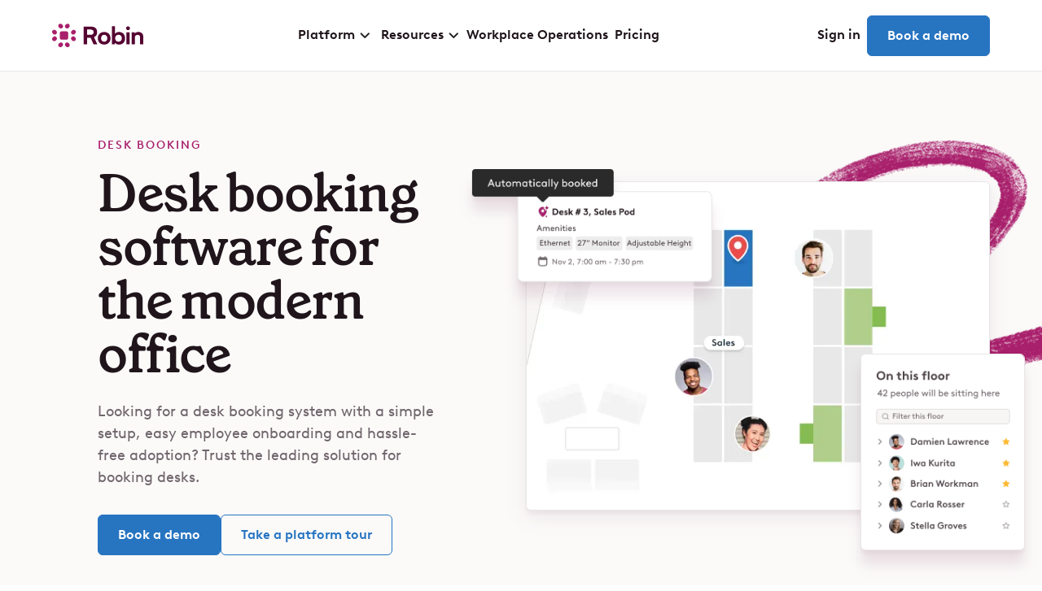

--- FILE ---
content_type: text/html; charset=utf-8
request_url: https://robinpowered.com/platform/desk-booking
body_size: 27846
content:
<!DOCTYPE html><!-- Last Published: Fri Jan 30 2026 12:01:46 GMT+0000 (Coordinated Universal Time) --><html data-wf-domain="robinpowered.com" data-wf-page="63d9dde026c7fb2c60669043" data-wf-site="632a1c3a87ee2760b99c5b3c" lang="en"><head><meta charset="utf-8"/><title>Desk Booking Software - Hot Desking System | Robin</title><meta content="Make it easy for your teams to book desks in the office with a user-friendly experience and quick adoption. Find out why Robin is the industry-leading solution for desk and room booking." name="description"/><meta content="Desk Booking Software - Hot Desking System | Robin" property="og:title"/><meta content="Make it easy for your teams to book desks in the office with a user-friendly experience and quick adoption. Find out why Robin is the industry-leading solution for desk and room booking." property="og:description"/><meta content="https://cdn.prod.website-files.com/632a1c3a87ee2760b99c5b3c/63dc8a93f7fe1aed62a91634_desk-booking-mobile-image.webp" property="og:image"/><meta content="Desk Booking Software - Hot Desking System | Robin" property="twitter:title"/><meta content="Make it easy for your teams to book desks in the office with a user-friendly experience and quick adoption. Find out why Robin is the industry-leading solution for desk and room booking." property="twitter:description"/><meta content="https://cdn.prod.website-files.com/632a1c3a87ee2760b99c5b3c/63dc8a93f7fe1aed62a91634_desk-booking-mobile-image.webp" property="twitter:image"/><meta property="og:type" content="website"/><meta content="summary_large_image" name="twitter:card"/><meta content="width=device-width, initial-scale=1" name="viewport"/><meta content="nvW-uk-2ASwBtQgu_Be2Fs_mVbqSWH6IunQIh_aC3cY" name="google-site-verification"/><link href="https://cdn.prod.website-files.com/632a1c3a87ee2760b99c5b3c/css/robinmarketingsite.shared.f0e902d33.min.css" rel="stylesheet" type="text/css" integrity="sha384-8OkC0zP7sc5f5vMGZe/P4Mft/0uoYwyCcaKS/yyDAViQprWkqefyukcaVXmOtk2d" crossorigin="anonymous"/><script type="text/javascript">!function(o,c){var n=c.documentElement,t=" w-mod-";n.className+=t+"js",("ontouchstart"in o||o.DocumentTouch&&c instanceof DocumentTouch)&&(n.className+=t+"touch")}(window,document);</script><link href="https://cdn.prod.website-files.com/632a1c3a87ee2760b99c5b3c/63b5b654d3cd1f0b4a86f927_Robin-Favicon.png" rel="shortcut icon" type="image/x-icon"/><link href="https://cdn.prod.website-files.com/632a1c3a87ee2760b99c5b3c/63b5b656ffb16a76049ce5dc_Robin-Webclip.png" rel="apple-touch-icon"/><link href="https://robinpowered.com/platform/desk-booking" rel="canonical"/><script type="application/ld+json">
{
  "@context": "https://schema.org",
  "@graph": [
    {
      "@type": "WebPage",
      "@id": "https://robinpowered.com/platform/desk-booking/#webpage",
      "url": "https://robinpowered.com/platform/desk-booking",
      "name": "Desk booking software",
      "isPartOf": { "@id": "https://robinpowered.com/#website" },
      "about": { "@id": "https://robinpowered.com/#app" },
      "primaryImageOfPage": {
        "@type": "ImageObject",
        "url": "https://robinpowered.com/path-to-hero-image.jpg"
      },
      "dateModified": "2025-11-02"
    },

    {
      "@type": "SoftwareApplication",
      "@id": "https://robinpowered.com/#app",
      "name": "Robin",
      "applicationCategory": "BusinessApplication",
      "operatingSystem": "Web, iOS, Android",
      "url": "https://robinpowered.com/platform/desk-booking",
      "description": "Desk booking software that lets employees reserve seats, auto-book desks with AI, and coordinate in-office days.",
      "featureList": [
        "Auto-desk booking using preferences and history",
        "Mobile app for iOS and Android",
        "Reserve and share bookings in Slack, Teams, and Outlook",
        "Multiple check-in options (QR, access control, Wi-Fi)",
        "Interactive office maps and real-time activity",
        "Multi-day booking and seat assignments",
        "Custom permissions and assigned desk sharing",
        "Custom dashboards and desk analytics"
      ],
      "publisher": { "@id": "https://robinpowered.com/#org" }
      /* If pricing is publicly shown on THIS page, you may add an Offer with price & currency.
         Otherwise omit offers to avoid warnings. */
    },

    {
      "@type": "HowTo",
      "@id": "https://robinpowered.com/platform/desk-booking/#howto",
      "name": "How desk booking works with Robin",
      "description": "Set your in-office schedule, let AI book your desk, and share your reservations.",
      "totalTime": "PT2M",
      "step": [
        {
          "@type": "HowToStep",
          "name": "Set your in-office schedule",
          "text": "Choose the days you’ll be in the office in Robin or sync via Google Calendar.",
          "image": "https://robinpowered.com/path-to-schedule-image.jpg"
        },
        {
          "@type": "HowToStep",
          "name": "Let AI book your desk",
          "text": "Robin uses past bookings and preferences to automatically reserve an ideal desk.",
          "image": "https://robinpowered.com/path-to-autobook-image.jpg"
        },
        {
          "@type": "HowToStep",
          "name": "Share your desk reservations",
          "text": "Share when and where you’ll be in office via Microsoft Teams, Slack, or email.",
          "image": "https://robinpowered.com/path-to-share-image.jpg"
        }
      ]
    },

    {
      "@type": "FAQPage",
      "@id": "https://robinpowered.com/platform/desk-booking/#faq",
      "mainEntity": [
        {
          "@type": "Question",
          "name": "What is hot desking?",
          "acceptedAnswer": {
            "@type": "Answer",
            "text": "Hot desking is a strategy where desks are shared by different people at different times to maximize efficiency and empower self-service booking."
          }
        },
        {
          "@type": "Question",
          "name": "What is desk hoteling?",
          "acceptedAnswer": {
            "@type": "Answer",
            "text": "Desk hoteling lets employees reserve desks in advance for more than a day without permanently assigned seating—common in hybrid workplaces."
          }
        },
        {
          "@type": "Question",
          "name": "How do I choose the right desk booking solution?",
          "acceptedAnswer": {
            "@type": "Answer",
            "text": "Consider your space size, employee count, integration needs, and required features like permissions, maps, and analytics."
          }
        }
      ]
    },
   
    {
      "@type": "BreadcrumbList",
      "@id": "https://robinpowered.com/platform/desk-booking/#breadcrumbs",
      "itemListElement": [
        {
          "@type": "ListItem",
          "position": 1,
          "name": "Platform",
          "item": "https://robinpowered.com/platform"
        },
        {
          "@type": "ListItem",
          "position": 2,
          "name": "Desk booking",
          "item": "https://robinpowered.com/platform/desk-booking"
        }
      ]
    }
  ]
}
</script><style>
  * {
  -webkit-font-smoothing: antialiased;
  -moz-osx-font-smoothing: grayscale;
}
</style>
<link rel="preconnect" href="https://assets-global.website-files.com/">
<link rel="dns-prefetch" href="https://assets-global.website-files.com/">
<script>
  // Disable HubSpot's default cookie banner
  window.disableHubSpotCookieBanner = true;
  window._hsp = window._hsp || [];
  // Updates HubSpot consent settings
  const setHubSpotConsent = (consentDetails) => {
    window._hsp.push(["setHubSpotConsent", consentDetails]);
  };
  // Maps CookieYes categories to HubSpot's consent format
  const getConsentDetails = ({ analytics, advertisement, functional }) => ({
    analytics: !!analytics,
    advertisement: !!advertisement,
    functionality: !!functional,
  });
  // Event listener for CookieYes banner load
  document.addEventListener("cookieyes_banner_load", ({ detail }) => {
    if (!detail || !detail.categories) {
      console.error("Invalid detail object:", detail);
      return;
    }
    setHubSpotConsent(
      getConsentDetails({
        analytics: detail.categories.analytics,
        advertisement: detail.categories.advertisement,
        functional: detail.categories.functional,
      })
    );
  });
  // Event listener for CookieYes consent update
  document.addEventListener("cookieyes_consent_update", ({ detail }) => {
    if (!detail || !detail.accepted) {
      console.error("Invalid detail object:", detail);
      return;
    }
    const acceptedCategories = new Set(detail.accepted);
    const consentDetails = {
      analytics: acceptedCategories.has("analytics"),
      advertisement: acceptedCategories.has("advertisement"),
      functionality: acceptedCategories.has("functional"),
    };
    setHubSpotConsent(consentDetails);
  });
</script>
<!-- Google Tag Manager -->
<script>(function(w,d,s,l,i){w[l]=w[l]||[];w[l].push({'gtm.start':
new Date().getTime(),event:'gtm.js'});var f=d.getElementsByTagName(s)[0],
j=d.createElement(s),dl=l!='dataLayer'?'&l='+l:'';j.async=true;j.src=
'https://www.googletagmanager.com/gtm.js?id='+i+dl;f.parentNode.insertBefore(j,f);
})(window,document,'script','dataLayer','GTM-K3XCNT6');</script>
<!-- End Google Tag Manager -->

<!-- [Attributes by Finsweet] Accessibility -->
<script defer src="https://cdn.jsdelivr.net/npm/@finsweet/attributes-a11y@1/a11y.js"></script>
<!-- Start of HubSpot Embed Code -->
  <script type="text/javascript" id="hs-script-loader" async defer src="//js-na1.hs-scripts.com/49656966.js"></script>
<!-- End of HubSpot Embed Code --></head><body><div class="page-wrapper"><div class="global-styles w-embed"><style>
	
/*
Used in Global Styles Webflow Component
Edit here, minify, then re-add to Webflow
/*	

/* Get rid of top margin on first element in any rich text element */
.w-richtext > :not(div):first-child, .w-richtext > div:first-child > :first-child {
  margin-top: 0 !important;
}

/* Get rid of bottom margin on last element in any rich text element */
.w-richtext>:last-child, .w-richtext ol li:last-child, .w-richtext ul li:last-child {
	margin-bottom: 0 !important;
}

/* 
Make the following elements inherit typography styles from the parent and not have hardcoded values. 
Important: You will not be able to style for example "All Links" in Designer with this CSS applied.
Uncomment this CSS to use it in the project. Leave this message for future hand-off.
*/
/*
a,
.w-input,
.w-select,
.w-tab-link,
.w-nav-link,
.w-dropdown-btn,
.w-dropdown-toggle,
.w-dropdown-link {
  color: inherit;
  text-decoration: inherit;
  font-size: inherit;
}
*/

/* Prevent all click and hover interaction with an element */
.pointer-events-off {
	pointer-events: none;
}

/* Enables all click and hover interaction with an element */
.pointer-events-on {
  pointer-events: auto;
}

/* Snippet enables you to add class of div-square which creates and maintains a 1:1 dimension of a div.*/
.div-square::after {
  content: "";
  display: block;
  padding-bottom: 100%;
}

/*Hide focus outline for main content element*/
    main:focus-visible {
    outline: -webkit-focus-ring-color auto 0px;
}

/* Make sure containers never lose their center alignment*/
.container-medium, .container-small, .container-large {
  margin-right: auto !important;
  margin-left: auto !important;
}

/*Reset selects, buttons, and links styles*/
.w-input, .w-select, a {
color: inherit;
text-decoration: inherit;
font-size: inherit;
}

/*Apply "..." after 3 lines of text */
.text-style-3lines {
    display: -webkit-box;
    overflow: hidden;
    -webkit-line-clamp: 3;
    -webkit-box-orient: vertical;
}

/* Apply "..." after 2 lines of text */
.text-style-2lines {
    display: -webkit-box;
    overflow: hidden;
    -webkit-line-clamp: 2;
    -webkit-box-orient: vertical;
}
/* Apply "..." at 100% width */
.truncate-width { 
		width: 100%; 
    white-space: nowrap; 
    overflow: hidden; 
    text-overflow: ellipsis; 
}
/* Removes native scrollbar */
.no-scrollbar {
    -ms-overflow-style: none;  // IE 10+
    overflow: -moz-scrollbars-none;  // Firefox
}

.no-scrollbar::-webkit-scrollbar {
    display: none; // Safari and Chrome
}

/* Adds inline flex display */
.display-inlineflex {
  display: inline-flex;
}

/* These classes are never overwritten */
.hide {
  display: none !important;
}

@media screen and (max-width: 991px), 
  @media screen and (max-width: 767px), 
  @media screen and (max-width: 479px){
    .hide, .hide-tablet{
      display: none !important;
    }
  }
  @media screen and (max-width: 767px)
    .hide-mobile-landscape{
      display: none !important;
    }
  }
  @media screen and (max-width: 479px)
    .hide-mobile{
      display: none !important;
    }
  }
 
.margin-0 {
  margin: 0rem !important;
}
  
.padding-0 {
  padding: 0rem !important;
}

.spacing-clean {
padding: 0rem !important;
margin: 0rem !important;
}

.margin-top {
  margin-right: 0rem !important;
  margin-bottom: 0rem !important;
  margin-left: 0rem !important;
}

.padding-top {
  padding-right: 0rem !important;
  padding-bottom: 0rem !important;
  padding-left: 0rem !important;
}
  
.margin-right {
  margin-top: 0rem !important;
  margin-bottom: 0rem !important;
  margin-left: 0rem !important;
}

.padding-right {
  padding-top: 0rem !important;
  padding-bottom: 0rem !important;
  padding-left: 0rem !important;
}

.margin-bottom {
  margin-top: 0rem !important;
  margin-right: 0rem !important;
  margin-left: 0rem !important;
}

.padding-bottom {
  padding-top: 0rem !important;
  padding-right: 0rem !important;
  padding-left: 0rem !important;
}

.margin-left {
  margin-top: 0rem !important;
  margin-right: 0rem !important;
  margin-bottom: 0rem !important;
}
  
.padding-left {
  padding-top: 0rem !important;
  padding-right: 0rem !important;
  padding-bottom: 0rem !important;
}
  
.margin-horizontal {
  margin-top: 0rem !important;
  margin-bottom: 0rem !important;
}

.padding-horizontal {
  padding-top: 0rem !important;
  padding-bottom: 0rem !important;
}

.margin-vertical {
  margin-right: 0rem !important;
  margin-left: 0rem !important;
}
  
.padding-vertical {
  padding-right: 0rem !important;
  padding-left: 0rem !important;
}

@media screen and (max-width: 767px) {
	.no-margin-mobile{
		margin-right:0 !important;
		margin-left:0 !important;
		margin-top:0 !important;
		margin-bottom:0 !important;
	}
}



.default-rich-text_small ul li, .default-rich-text ul li {
   padding-left: 2.75rem;
    background-image: url("https://assets.website-	files.com/632a1c3a87ee2760b99c5b3c/632b0278609e1c5777f3d6f9_Group%201checkmark.svg");
    background-size: 1.25rem 1.25rem;
    background-position: 0 0.125rem;
    background-repeat: no-repeat;
    }

/* custom navbar hover styles */
.navmenu-hover{
opacity:1!important;
transition: opacity 0.1s ease;
transition-delay: 0.1s;
}
.navbar6_dropdown-link .text-size-regular{
border-bottom: solid 1px;
border-color:rgba(31,21,27,0);
transition: border-color 0.2s ease;
}
.navbar6_dropdown-link:hover .text-size-regular{
border-color: rgba(31,21,27,100);
}

@media only screen and (max-width: 1200px) and (min-width: 992px) {
.navbar6_dropdown-toggle-text,.navbar6_link, .is-navbar{
font-size:0.875rem!important;
}
}

/* hide blog sidebar on non-standard screen size */

  
@media screen and (max-width: 1485px){
    .social-share-blog{
      display: none !important;
    }
  }
  
 /* drop shadow combo class */

.drop-shadow{
filter: drop-shadow(0px 5px 2px rgba(85,3,49,0.04))
				drop-shadow(0px 18.7px 8px rgba(85,3,49,0.1));
}

.drop-shadow-small{
filter: drop-shadow(0px 5px 2px rgba(85,3,49,0.04))
				drop-shadow(0px 8px 12px rgba(85,3,49,0.08));
}

 /* layout combo classes */
 
 .layout_large-gap{
 grid-gap: 4rem 8.25rem;
 }
 
  .layout_huge-gap{
 grid-gap: 4rem 13.75rem;
 }
 
  .layout_small-gap{
 grid-gap: 4rem 2rem;
 }
 
   .layout_tiny-gap{
 grid-gap: 1rem 1rem;
 }
 
 .grid-align-items_stretch{
 align-items: stretch;
 }

.grid-align-items_end{
 align-items: end;
 }
 
 .grid-align-items_start{
 align-items: start;
 }

.grid-align-items_center{
align-items: center;
}

 
@media screen and (max-width: 992px){
  .layout_large-gap, .layout_huge-gap{
 	grid-gap: 4rem 6rem;
 	}
 }
 
 @media screen and (max-width: 768px){
 	  .layout_large-gap, .layout_small-gap, .layout_huge-gap{
 	grid-gap: 3rem 3rem;
 	}
 }
 
  /* reset heading colors for links */

.button .heading-style-h1, .button .heading-style-h2, .button .heading-style-h3, .button .heading-style-h4, .button .heading-style-h5, .button .heading-style-h6{
color: inherit;
}

  /* blog styling */
.blog-rich-text li strong, .blog-rich-text p strong, .report-rich-text li strong, .report-rich-text p strong {
color:#483E44;
}

.blog-rich-text li a strong, .blog-rich-text p a strong, .report-rich-text li a strong, .report-rich-text p a strong, li a strong, p a strong{
color:#2774C1;
-webkit-transition: color 200ms ease;
-moz-transition: color 200ms ease;
-o-transition: color 200ms ease;
-ms-transition: color 200ms ease;
transition: color 200ms ease;
}

.blog-rich-text li a strong:hover, .blog-rich-text p a strong:hover, .report-rich-text li a strong:hover, .report-rich-text p a strong:hover, li a strong:hover, p a strong:hover, {
color:#1F5D9A;
}

.blog-rich-text ul li, .privacy_rich-text ul li, .privacy_rich-text ul li, .report-rich-text ul li{
   padding-left: 1.75rem;
    background-image: url("https://cdn.prod.website-files.com/632a1c3a87ee2760b99c5b3c/63bb127d7fceb08ff8598079_elipse.svg");
    background-size: .5rem .5rem;
    background-repeat: no-repeat;
    background-position: 0 0.6rem;
    }
    
.visibility-hidden{
visibility:hidden;
}

.blog-rich-text a img{
	transition:opacity .2s ease;
  }
  
 .blog-rich-text a img:hover, a.blog-stat:hover{
 opacity:.8;
 }
 
.blog-rich-text h1 strong, .blog-rich-text h2 strong, .blog-rich-text h3 strong, .blog-rich-text h4 strong, .blog-rich-text h5 strong, .blog-rich-text h6 strong{
Color:inherit;
}
.report-rich-text h1 strong, .report-rich-text h2 strong, .report-rich-text h3 strong, .report-rich-text h4 strong, .report-rich-text h5 strong, .report-rich-text h6 strong{
Color:inherit;
}
	
.report-rich-text blockquote strong, .blog-rich-text blockquote strong{
	color:#A81F6B;
	}

a.blog-stat{
	transition: opacity .2s ease;
	}
	
.get-started-blog-cta a, a.blog-stat{
	text-decoration:none;
	}
	
.no-break{
white-space:nowrap;
	}

@media screen and (min-width: 1200px) {
    .hide-platform-tour {
        display: block;
    }
}

@media screen and (max-width: 1199px) {

    .hide-platform-tour {
        display: none;
    }
}
@media screen and (max-width: 350px) {
 .nav-menu_mobile-cta {
   display: none;
 }
}
.nav_menu-link.is-featured:hover .nav_menu-platform-arrow {
  opacity: 1;
  transform: translateX(.5rem);
}

.nav_menu-platform-cta:hover .nav_menu-platform-arrow {
  opacity: 1;
  transform: translateX(.5rem);
}

.nav_menu-platform-cta:hover .nav_platform-thread {
  transform: scale(.78);
}
@media (min-width: 992px) and (max-width: 1199px) {
  .nav_menu-list-wrapper {
    left: -19.125rem;
  }
}
	
</style></div><div class="nav_component"><div data-animation="default" data-collapse="medium" data-duration="0" data-easing="ease" data-easing2="ease" data-doc-height="1" role="banner" class="nav_main-wrapper w-nav"><div class="nav_wrapper"><div class="nav_wrapper-left"><a href="/" class="nav_logo w-nav-brand"><img width="113" height="30" alt="Robin Logo" src="https://cdn.prod.website-files.com/632a1c3a87ee2760b99c5b3c/632afab4ac6c5381cc878ac5_robin_logowhite.svg" loading="lazy" class="dark-nav-logo"/><img width="113" height="30" alt="Robin-Logo" src="https://cdn.prod.website-files.com/632a1c3a87ee2760b99c5b3c/632afa9a5824af963e7fa165_robin_logo.svg" loading="lazy" class="white-nav-logo"/></a></div><nav role="navigation" fs-scrolldisable-element="preserve" class="nav_menu-wrapper w-nav-menu"><div data-delay="0" data-hover="true" class="nav_menu-dropdown w-dropdown"><div class="nav_menu-toggle is-navbar w-dropdown-toggle"><div class="nav_menu-link is-navbar-text">Platform</div><div class="dropdown-icon w-embed"><svg width="1rem" height="1rem" viewBox="0 0 17 17" fill="none" xmlns="http://www.w3.org/2000/svg">
  <path d="M13.7883 6.69794L8.78833 11.6979L3.78833 6.69794" stroke="CurrentColor" stroke-width="2" stroke-linecap="round" stroke-linejoin="round"/>
</svg></div></div><nav class="nav_menu-list-wrapper w-dropdown-list"><div class="nav_menu-list-block is-vertical"><div class="nav_menu-list-top is-platform"><div class="nav_menu-platform"><div class="button-group"><a href="/platform/resource-booking" class="nav_menu-link is-featured w-inline-block"><div class="nav_menu-platform-text"><img width="24" height="24" alt="Resource booking icon" src="https://cdn.prod.website-files.com/632a1c3a87ee2760b99c5b3c/681b7b5309e0a328202d4034_resource-booking-nav-icon.svg" loading="lazy" class="_24-icon"/><div class="nav_menu-platform-text-block"><div class="arrow_text"><div class="text-weight-medium text-color-black">Resource booking</div><img src="https://cdn.prod.website-files.com/632a1c3a87ee2760b99c5b3c/681b77eb523b8e580d03b43b_arrow-block-1rem.svg" loading="lazy" alt="arrow icon" class="nav_menu-platform-arrow"/></div><div class="margin-top margin-xxsmall"><p class="text-size-small text-color-body">Book desks, rooms, lockers, parking and more with AI.</p></div></div></div></a></div><div class="button-group"><a href="/platform/space-management" class="nav_menu-link is-featured w-inline-block"><div class="nav_menu-platform-text"><img width="24" height="24" alt="Space management icon" src="https://cdn.prod.website-files.com/632a1c3a87ee2760b99c5b3c/681b7b520c4b67876a22d447_space-mgmt-nav-icon.svg" loading="lazy" class="_24-icon"/><div class="nav_menu-platform-text-block"><div class="arrow_text"><div class="text-weight-medium text-color-black">Space management</div><img src="https://cdn.prod.website-files.com/632a1c3a87ee2760b99c5b3c/681b77eb523b8e580d03b43b_arrow-block-1rem.svg" loading="lazy" alt="arrow icon" class="nav_menu-platform-arrow"/></div><div class="margin-top margin-xxsmall"><p class="text-size-small text-color-body">Collaboratively plan, edit and execute office updates.</p></div></div></div></a></div><div class="button-group"><a href="/platform/meeting-management" class="nav_menu-link is-featured w-inline-block"><div class="nav_menu-platform-text"><img width="24" height="24" alt="Meeting management icon" src="https://cdn.prod.website-files.com/632a1c3a87ee2760b99c5b3c/681b7b5248b7bd689c1b6fb0_meeting-mgmt-nav-icon.svg" loading="lazy" class="_24-icon"/><div class="nav_menu-platform-text-block"><div class="arrow_text"><div class="text-weight-medium text-color-black">Meeting management</div><img src="https://cdn.prod.website-files.com/632a1c3a87ee2760b99c5b3c/681b77eb523b8e580d03b43b_arrow-block-1rem.svg" loading="lazy" alt="arrow icon" class="nav_menu-platform-arrow"/></div><div class="margin-top margin-xxsmall"><p class="text-size-small text-color-body">Reduce conflicts, right-size meetings and handle requests.</p></div></div></div></a></div><div class="button-group"><a href="/platform/workplace-analytics" class="nav_menu-link is-featured w-inline-block"><div class="nav_menu-platform-text"><img width="24" height="24" alt="Workplace analytics icon" src="https://cdn.prod.website-files.com/632a1c3a87ee2760b99c5b3c/681b7b52a7576e994552f58f_analytics-nav-icon.svg" loading="lazy" class="_24-icon"/><div class="nav_menu-platform-text-block"><div class="arrow_text"><div class="text-weight-medium text-color-black">Workplace analytics</div><img src="https://cdn.prod.website-files.com/632a1c3a87ee2760b99c5b3c/681b77eb523b8e580d03b43b_arrow-block-1rem.svg" loading="lazy" alt="arrow icon" class="nav_menu-platform-arrow"/></div><div class="margin-top margin-xxsmall"><p class="text-size-small text-color-body">Get real-time insights, track utilization and forecast needs.</p></div></div></div></a></div><div class="button-group"><a href="/platform/visitor-management" class="nav_menu-link is-featured w-inline-block"><div class="nav_menu-platform-text"><img width="24" height="24" alt="Visitor management icon" src="https://cdn.prod.website-files.com/632a1c3a87ee2760b99c5b3c/681b7b5266bc995fb7d1686c_visitor-mgmt-nav-icon.svg" loading="lazy" class="_24-icon"/><div class="nav_menu-platform-text-block"><div class="arrow_text"><div class="text-weight-medium text-color-black">Visitor management</div><img src="https://cdn.prod.website-files.com/632a1c3a87ee2760b99c5b3c/681b77eb523b8e580d03b43b_arrow-block-1rem.svg" loading="lazy" alt="arrow icon" class="nav_menu-platform-arrow"/></div><div class="margin-top margin-xxsmall"><p class="text-size-small text-color-body">Manage visitors alongside your spaces, resources and rooms.</p></div></div></div></a></div><div class="button-group"><a href="/platform/employee-experience" class="nav_menu-link is-featured w-inline-block"><div class="nav_menu-platform-text"><img width="24" height="24" alt="Employee experience icon" src="https://cdn.prod.website-files.com/632a1c3a87ee2760b99c5b3c/681b7b5242e5232c5aaff68c_employee-experience-nav-icon.svg" loading="lazy" class="_24-icon"/><div class="nav_menu-platform-text-block"><div class="arrow_text"><div class="text-weight-medium text-color-black">Employee experience</div><img src="https://cdn.prod.website-files.com/632a1c3a87ee2760b99c5b3c/681b77eb523b8e580d03b43b_arrow-block-1rem.svg" loading="lazy" alt="arrow icon" class="nav_menu-platform-arrow"/></div><div class="margin-top margin-xxsmall"><p class="text-size-small text-color-body">Share announcements, gather feedback and plan office events.</p></div></div></div></a></div></div><div class="nav_menu-features"><div class="margin-bottom margin-tiny"><div class="heading-style-h6 text-color-body">Features</div></div><div class="button-group"><a href="/platform/desk-booking" aria-current="page" class="nav_menu-link is-icon w-inline-block w--current"><img width="24" height="24" alt="Desks icon" src="https://cdn.prod.website-files.com/632a1c3a87ee2760b99c5b3c/67fd6e0dd1a87a1b8af17578_desks-icon-24.svg" loading="lazy" class="_24-icon"/><div class="nav_menu-link-text text-weight-medium text-color-subheading">Desk booking</div></a></div><div class="button-group"><a href="/platform/room-scheduling" class="nav_menu-link is-icon w-inline-block"><img width="24" height="24" alt="Rooms icon" src="https://cdn.prod.website-files.com/632a1c3a87ee2760b99c5b3c/67fd6e0d1484410d66e94475_rooms-icon-24.svg" loading="lazy" class="_24-icon"/><div class="nav_menu-link-text text-weight-medium text-color-subheading">Room scheduling</div></a></div><div class="button-group"><a href="/platform/wayfinding" class="nav_menu-link is-icon w-inline-block"><img width="24" height="24" alt="Wayfinding icon" src="https://cdn.prod.website-files.com/632a1c3a87ee2760b99c5b3c/67fd6e0df6a4b74babbd58a3_wayfinding-icon-24.svg" loading="lazy" class="_24-icon"/><div class="nav_menu-link-text text-weight-medium text-color-subheading">Wayfinding</div></a></div><div class="margin-bottom margin-tiny"><div class="margin-top margin-xsmall"><div class="heading-style-h6 text-color-body">Integrations</div></div></div><div class="button-group"><a href="/platform/google" class="nav_menu-link is-icon w-inline-block"><img width="24" height="24" alt="Google Logo" src="https://cdn.prod.website-files.com/632a1c3a87ee2760b99c5b3c/681b8168e7837289c0f36849_Google-logo-24px.svg" loading="lazy" class="_24-icon"/><div class="nav_menu-link-text text-weight-medium text-color-subheading">Google</div></a></div><div class="button-group"><a href="/platform/microsoft" class="nav_menu-link is-icon w-inline-block"><img width="24" height="24" alt="Microsoft logo" src="https://cdn.prod.website-files.com/632a1c3a87ee2760b99c5b3c/681b820f41e90fad8d321243_Microsoft_logo_24px.svg" loading="lazy" class="_24-icon"/><div class="nav_menu-link-text text-weight-medium text-color-subheading">Microsoft</div></a></div><div class="button-group"><a href="/platform/access-control" class="nav_menu-link is-icon w-inline-block"><img width="24" height="24" alt="badge icon" src="https://cdn.prod.website-files.com/632a1c3a87ee2760b99c5b3c/681b7b5265062bba023fb000_badge-icon.svg" loading="lazy" class="_24-icon"/><div class="nav_menu-link-text text-weight-medium text-color-subheading">Access control</div></a></div></div></div><div class="nav_menu-list-bottom"><div class="grid-2x"><a href="/platform" class="nav_menu-platform-cta w-inline-block"><div class="nav_menu-platform-text z-index-2"><img width="24" height="24" alt="Platform icon" src="https://cdn.prod.website-files.com/632a1c3a87ee2760b99c5b3c/681b85628904d04d1d4512d4_platform-nav-icon.svg" loading="lazy" class="_24-icon"/><div class="nav_menu-platform-text-block"><div class="arrow_text is-stretched"><div class="text-weight-medium text-color-white">Platform overview</div><div class="padding-right padding-xsmall"><img src="https://cdn.prod.website-files.com/632a1c3a87ee2760b99c5b3c/681b86febc5d94e5958a7cc1_arrow-white.svg" loading="lazy" width="16" height="16" alt="Arrow" class="nav_menu-platform-arrow"/></div></div></div></div><div class="margin-top margin-xxsmall z-index-2"><p class="text-size-small text-color-white">Double the effectiveness of the office in half the time with the leading workplace operations platform.</p></div><img src="https://cdn.prod.website-files.com/632a1c3a87ee2760b99c5b3c/681b8c0f329ba5c329fb8264_robin-platform-nav-thread.png" loading="lazy" width="372.5" height="382.5" alt="" class="nav_platform-thread pointer-events-off"/></a><a href="/platform/tour" target="_blank" class="nav_menu-platform-cta is-secondary w-inline-block"><div class="nav_menu-platform-text is-aligned-center z-index-2"><img width="24" height="24" alt="Tour icon" src="https://cdn.prod.website-files.com/632a1c3a87ee2760b99c5b3c/681b85622dc508e136be125a_compass-nav-icon.svg" loading="lazy" class="_24-icon"/><div class="nav_menu-platform-text-block"><div class="arrow_text is-stretched"><div class="text-weight-medium text-color-black">Take a platform tour</div><div class="padding-right padding-xsmall"><img src="https://cdn.prod.website-files.com/632a1c3a87ee2760b99c5b3c/681b77eb523b8e580d03b43b_arrow-block-1rem.svg" loading="lazy" width="16" height="16" alt="arrow icon" class="nav_menu-platform-arrow"/></div></div></div></div><div class="margin-top margin-xxsmall z-index-2"><p class="text-size-small text-color-subheading">See in 90 seconds how organizations use Robin to plan, manage and use the office more effectively.</p></div></a></div></div></div></nav></div><div data-delay="0" data-hover="false" class="nav_menu-dropdown w-dropdown"><div class="nav_menu-toggle is-navbar w-dropdown-toggle"><div class="nav_menu-link is-navbar-text">Resources</div><div class="dropdown-icon w-embed"><svg width="1rem" height="1rem" viewBox="0 0 17 17" fill="none" xmlns="http://www.w3.org/2000/svg">
  <path d="M13.7883 6.69794L8.78833 11.6979L3.78833 6.69794" stroke="CurrentColor" stroke-width="2" stroke-linecap="round" stroke-linejoin="round"/>
</svg></div></div><nav class="nav_menu-list-wrapper w-dropdown-list"><div class="nav_menu-list-block is-smaller"><div class="nav_menu-list-left"><div class="margin-bottom margin-xxsmall"><div class="heading-style-h6 text-color-body">Resources</div></div><div class="button-group"><a href="/blog" class="nav_menu-link is-icon w-inline-block"><img width="24" height="24" alt="Blog icon" src="https://cdn.prod.website-files.com/632a1c3a87ee2760b99c5b3c/650478759a38e1f54759afb2_blog-icon_24x24.svg" loading="lazy" class="_24-icon"/><div class="nav_menu-link-text text-weight-medium">Blog</div></a></div><div class="button-group"><a href="https://collabscore.robinpowered.com" target="_blank" class="nav_menu-link is-icon w-inline-block"><img width="24" height="24" alt="calculator icon" src="https://cdn.prod.website-files.com/632a1c3a87ee2760b99c5b3c/66324d4faa3e4e793851e7fe_calculator-icon-grey.svg" loading="lazy" class="_24-icon"/><div class="nav_menu-link-text text-weight-medium">Find your CollabScore</div></a></div><div class="button-group"><a href="/customers" class="nav_menu-link is-icon w-inline-block"><img width="24" height="24" alt="Stories icon" src="https://cdn.prod.website-files.com/632a1c3a87ee2760b99c5b3c/650478759a38e1f54759afad_stories-icon_24x24.svg" loading="lazy" class="_24-icon"/><div class="nav_menu-link-text text-weight-medium">Customer stories</div></a></div><div class="button-group"><a href="/guides" class="nav_menu-link is-icon w-inline-block"><img width="24" height="24" alt="Tools icon" src="https://cdn.prod.website-files.com/632a1c3a87ee2760b99c5b3c/650478759a38e1f54759afb0_tools-icon_24x24.svg" loading="lazy" class="_24-icon"/><div class="nav_menu-link-text text-weight-medium">Tools &amp; guides</div></a></div><div class="button-group"><a href="/reports" class="nav_menu-link is-icon w-inline-block"><img width="24" height="24" alt="Reports icon" src="https://cdn.prod.website-files.com/632a1c3a87ee2760b99c5b3c/650478759a38e1f54759afae_reports-icon_24x24.svg" loading="lazy" class="_24-icon"/><div class="nav_menu-link-text text-weight-medium">Reports</div></a></div><div class="button-group"><a href="/webinars" class="nav_menu-link is-icon w-inline-block"><img width="24" height="24" alt="Webinars icon" src="https://cdn.prod.website-files.com/632a1c3a87ee2760b99c5b3c/650478759a38e1f54759afac_webinars-icon_24x24.svg" loading="lazy" class="_24-icon"/><div class="nav_menu-link-text text-weight-medium">Webinars</div></a></div></div><div class="nav_menu-list-right"><div class="nav_menu-list-right-t-margin"><div class="button-group"><a href="/careers" class="nav_menu-link w-inline-block"><div class="nav_menu-link-text text-weight-medium text-color-subheading">Careers</div></a></div></div><div class="button-group"><a href="https://support.robinpowered.com" target="_blank" class="nav_menu-link w-inline-block"><div class="nav_menu-link-text text-weight-medium text-color-subheading">Help center</div></a></div><div class="button-group"><a href="https://support.robinpowered.com/hc/en-us/categories/32826409804173-Product-updates" target="_blank" class="nav_menu-link w-inline-block"><div class="nav_menu-link-text text-weight-medium text-color-subheading">Product updates</div></a></div></div></div></nav></div><a href="/workplace-operations" class="nav_menu-link is-navbar w-inline-block"><div class="nav_menu-link-text is-navbar">Workplace Operations</div></a><a href="/pricing" class="nav_menu-link is-navbar w-inline-block"><div class="nav_menu-link-text is-navbar">Pricing</div></a><div class="nav_mobile-btn-group"><a href="/get-started" target="_blank" class="button is-navbar is-mobile w-button">Book a demo</a><div><a id="nav-sign-in-button" href="https://dashboard.robinpowered.com/" class="nav_menu-link is-sign-in large-padding w-inline-block"><div class="nav_menu-link-text">Sign in</div></a></div></div></nav><div class="nav_wrapper-right hide-tablet"><a id="nav-sign-in-button" href="https://dashboard.robinpowered.com/" class="nav_menu-link is-navbar is-sign-in w-inline-block"><div class="nav_menu-link-text is-navbar">Sign in</div></a><a id="nav-hero-button" href="/get-started" target="_blank" class="button is-navbar w-button">Book a demo</a></div><div class="nav-menu_mobile-right-wrapper show-tablet"><a instanceId="e25ad9e1-9203-525d-3168-02d97f2afca9" href="/get-started" class="nav-menu_mobile-cta w-button">Book a demo</a><div fs-scrolldisable-media="(min-width: 992px)" fs-scrolldisable-element="toggle" data-w-id="10109c70-31a5-2f9f-2102-9f7d1df15b71" class="nav_menu-button w-nav-button"><div tabindex="0" role="button" class="menu-icon"><div class="menu-icon_line-middle"></div><div class="menu-icon_line-bottom"></div></div></div></div></div></div><div class="dashboard-nav-code w-embed w-script"><script>
function getCookie(name) {
  var nameEQ = name + "=";
  var ca = document.cookie.split(';');
  for (var i = 0; i < ca.length; i++) {
    var c = ca[i];
    while (c.charAt(0) === ' ') {
      c = c.substring(1, c.length);
    }
    if (c.indexOf(nameEQ) === 0) {
      return decodeURIComponent(c.substring(nameEQ.length, c.length));
    }
  }
  return null;
}

function viewDashboard() {
  var uid = getCookie("_rbn_uid");
  var session = getCookie("_rbn_session");
  var navHeroButton = document.getElementById("nav-hero-button");
  var navSignInButton = document.getElementById("nav-sign-in-button");
  
  if (uid != null && session != null) {
    console.log("not null");
    navHeroButton.innerHTML = "View dashboard";
    navHeroButton.href = "https://dashboard.robinpowered.com/";
    navHeroButton.classList.add("sign-in-button");
    navHeroButton.classList.add("is-magenta");
  } else {
    console.log("null");
    navHeroButton.innerHTML = "Book a demo";
    navHeroButton.href = "https://robinpowered.com/get-started";
    navHeroButton.classList.remove("sign-in-button");
  }
}
viewDashboard();
</script></div></div><main class="main-wrapper"><header class="cutout-image-hero"><div class="padding-global"><div class="container-full"><div class="padding-section-hero min-height_45-rem no-bottom-padding-mobile position-relative"><div class="w-layout-grid layout-5-6 is-small-gap"><div class="hero_content-full-viewport hero_content-no-extra-padding hero_content-full-container-padding"><div class="margin-bottom margin-xsmall"><div class="text-weight-semibold is-tagline">desk booking</div></div><div class="margin-bottom margin-small"><h1 class="hero_heading">Desk booking software for the modern office</h1></div><div class="max-width-medium"><p class="hero_paragraph">Looking for a desk booking system with a simple setup, easy employee onboarding and hassle-free adoption? Trust the leading solution for booking desks.</p></div><div class="margin-top margin-medium"><div class="margin-top margin-medium"><div class="button-group"><a id="hero-button" href="/get-started" target="_blank" class="hero_button w-button">Book a demo</a><a id="hero-button" href="https://robinpowered.com/platform/tour" target="_blank" class="hero_button is-alt w-button">Take a platform tour</a></div></div></div></div><div class="hero-right-wrapper hide-mobile-landscape"><img src="https://cdn.prod.website-files.com/632a1c3a87ee2760b99c5b3c/66797734e34220174cc1e566_your-auto-booked-desk-on-the-robin-map.webp" loading="eager" height="426" alt="Your auto-booked desk on a map" width="600" srcset="https://cdn.prod.website-files.com/632a1c3a87ee2760b99c5b3c/66797734e34220174cc1e566_your-auto-booked-desk-on-the-robin-map-p-500.webp 500w, https://cdn.prod.website-files.com/632a1c3a87ee2760b99c5b3c/66797734e34220174cc1e566_your-auto-booked-desk-on-the-robin-map-p-800.webp 800w, https://cdn.prod.website-files.com/632a1c3a87ee2760b99c5b3c/66797734e34220174cc1e566_your-auto-booked-desk-on-the-robin-map-p-1080.webp 1080w, https://cdn.prod.website-files.com/632a1c3a87ee2760b99c5b3c/66797734e34220174cc1e566_your-auto-booked-desk-on-the-robin-map.webp 1200w" sizes="(max-width: 767px) 100vw, 600px" class="_100-auto rounded-corners-0-375rem border-stroke-static drop-shadow-small z-index-2"/><div class="overlay_wrapper int-scroll-box z-index-2"><div class="overlay_db-hero-4 int-scroll-depth_3"><img src="https://cdn.prod.website-files.com/632a1c3a87ee2760b99c5b3c/66797b373dc4764e17186543_people-on-this-floor-ui-card.png" loading="eager" height="255" width="212" alt="People on this floor UI chart" class="ui-overlay drop-shadow"/></div><div class="overlay_db-hero-3 int-scroll-depth_2"><img src="https://cdn.prod.website-files.com/632a1c3a87ee2760b99c5b3c/6679762ce261d41d036cf3f5_auto-booked-desk-ui-card.png" loading="eager" height="202" width="315.5" alt="Auto-desk booking UI Card" class="ui-overlay is-sharp-corners no-stroke drop-shadow"/></div></div><img src="https://cdn.prod.website-files.com/632a1c3a87ee2760b99c5b3c/6679762d774108bfe3dbcddd_product-hero-thread-4.png" loading="lazy" width="703" height="472" alt="" srcset="https://cdn.prod.website-files.com/632a1c3a87ee2760b99c5b3c/6679762d774108bfe3dbcddd_product-hero-thread-4-p-500.png 500w, https://cdn.prod.website-files.com/632a1c3a87ee2760b99c5b3c/6679762d774108bfe3dbcddd_product-hero-thread-4-p-800.png 800w, https://cdn.prod.website-files.com/632a1c3a87ee2760b99c5b3c/6679762d774108bfe3dbcddd_product-hero-thread-4.png 1406w" sizes="(max-width: 767px) 100vw, 703px" class="product-hero_thread-1"/></div><div class="margin-top margin-xxlarge show-mobile"><div class="margin-bottom margin-xxlarge position-relative"><img src="https://cdn.prod.website-files.com/632a1c3a87ee2760b99c5b3c/66797b37e6095fc302dedbfa_desk-booking-Robin-UI.png" loading="eager" height="531.5" alt="Desk booking Robin UI" width="703.5" srcset="https://cdn.prod.website-files.com/632a1c3a87ee2760b99c5b3c/66797b37e6095fc302dedbfa_desk-booking-Robin-UI-p-500.png 500w, https://cdn.prod.website-files.com/632a1c3a87ee2760b99c5b3c/66797b37e6095fc302dedbfa_desk-booking-Robin-UI-p-800.png 800w, https://cdn.prod.website-files.com/632a1c3a87ee2760b99c5b3c/66797b37e6095fc302dedbfa_desk-booking-Robin-UI.png 1407w" sizes="(max-width: 767px) 100vw, 703.5px" class="_100-auto z-index-2"/></div></div></div></div></div></div></header><section class="section_how-it-works background-color-off-white-split-top"><div class="padding-global"><div class="container-large"><div class="padding-bottom padding-xxlarge"><div class="layout239_component"><div class="margin-bottom margin-xlarge"><div class="text-align-center"><div class="max-width-xsmall"><div class="margin-bottom margin-xsmall"><div class="heading-style-h6">How it works</div></div><h2 class="align-left-mobile">Book desks automatically</h2></div></div></div><div class="w-layout-grid grid-3x grid-align-items_stretch"><div class="integrations_wrapper no-hover"><div><div class="margin-bottom margin-xsmall"><h3 class="heading-style-h5">Set your in-office schedule</h3></div><p>Enter the days of the week you go into the office in Robin or sync it through our Google Calendar integration.</p></div><div class="margin-top margin-medium"><img loading="lazy" width="304" height="216" src="https://cdn.prod.website-files.com/632a1c3a87ee2760b99c5b3c/6679762d4fc03527a63724a7_setting-in-office-schedule-in-Robin.png" alt="Setting your in-office schedule in Robin" class="_100-auto"/></div></div><div class="integrations_wrapper no-hover overflow-hidden"><div><div class="margin-bottom margin-xsmall"><h3 class="heading-style-h5">Let AI book your desk</h3></div><p>Using data from past bookings and preferences, we choose the best desk for your employees and book it automatically.</p></div><div class="margin-top margin-medium"><div class="position-relative"><img loading="lazy" width="304" height="216" src="https://cdn.prod.website-files.com/632a1c3a87ee2760b99c5b3c/66798dabd1fe7ed9795d912f_desk-booking-placeholder.png" alt="" class="_100-auto pointer-events-off"/><img loading="lazy" width="304" height="216" src="https://cdn.prod.website-files.com/632a1c3a87ee2760b99c5b3c/6679762c982a93b58f1ce414_phone-with-auto-desk-booking-notification-from-robin-app.png" alt="Mobile phone with auto-desk booking notification" class="_100-auto position-absolute-center top-0"/></div></div></div><div class="integrations_wrapper no-hover"><div><div class="margin-bottom margin-xsmall"><h3 class="heading-style-h5">Share your desk reservations</h3></div><p>Empower teams to share via Microsoft Teams, Slack or email about when you’ll be in the office and where.</p></div><div class="margin-top margin-medium"><img loading="lazy" width="304" height="216" src="https://cdn.prod.website-files.com/632a1c3a87ee2760b99c5b3c/6679762d0a54a736b23b602f_sharing-desk-in-microsoft-teams.png" alt="Sharing your desk in MS Teams" class="_100-auto"/></div></div></div></div></div></div></div></section><section class="section_platform"><div class="padding-global"><div class="container-large"><div class="padding-section-large"><div class="margin-bottom margin-xlarge"><div class="layout-6-6"><div id="w-node-_11d608f0-e3e4-cc32-cea4-b6819fbcc194-60669043" class="layout_text-block"><div class="margin-bottom margin-small max-width-small"><h2>Give your teams a desk booking app they’ll actually use</h2></div><div class="margin-bottom margin-small"><p class="text-size-xlarge text-color-subheading">Booking hot desks for the day? A breeze. Empower teams on in-office days with an easy-to-use tool for reserving a seat and navigating the office.</p></div></div><div id="w-node-_11d608f0-e3e4-cc32-cea4-b6819fbcc19b-60669043" class="grid-order_mobile-first"><img src="https://cdn.prod.website-files.com/632a1c3a87ee2760b99c5b3c/6679762cfb9e32db759b602c_booking-a-desk-and-checking-in-with-robin.webp" loading="lazy" height="348" alt="Booking a desk with Robin" width="568" srcset="https://cdn.prod.website-files.com/632a1c3a87ee2760b99c5b3c/6679762cfb9e32db759b602c_booking-a-desk-and-checking-in-with-robin-p-500.webp 500w, https://cdn.prod.website-files.com/632a1c3a87ee2760b99c5b3c/6679762cfb9e32db759b602c_booking-a-desk-and-checking-in-with-robin-p-800.webp 800w, https://cdn.prod.website-files.com/632a1c3a87ee2760b99c5b3c/6679762cfb9e32db759b602c_booking-a-desk-and-checking-in-with-robin-p-1080.webp 1080w, https://cdn.prod.website-files.com/632a1c3a87ee2760b99c5b3c/6679762cfb9e32db759b602c_booking-a-desk-and-checking-in-with-robin.webp 1136w" sizes="(max-width: 767px) 100vw, 568px" class="_100-auto rounded-corners-0-75rem"/></div></div></div><div class="grid-3x grid-align-items_start"><div id="w-node-_11d608f0-e3e4-cc32-cea4-b6819fbcc19e-60669043"><div id="w-node-_11d608f0-e3e4-cc32-cea4-b6819fbcc19f-60669043" class="margin-bottom margin-xsmall"><img src="https://cdn.prod.website-files.com/632a1c3a87ee2760b99c5b3c/66798ebec55cd14beb7db515_mobile-mktg-icon.svg" loading="lazy" width="56" height="56" alt="Mobile Icon" class="marketing-icon"/></div><div id="w-node-_11d608f0-e3e4-cc32-cea4-b6819fbcc1a1-60669043" class="margin-bottom margin-xsmall"><h3 class="heading-style-h5">A user-friendly mobile app</h3></div><p>Provide teams with a simple way to preview desk availability, book seats and see who will be in the office from their Android or iOS smartphone.</p></div><div id="w-node-_11d608f0-e3e4-cc32-cea4-b6819fbcc1a6-60669043"><div id="w-node-_11d608f0-e3e4-cc32-cea4-b6819fbcc1a7-60669043" class="margin-bottom margin-xsmall"><img src="https://cdn.prod.website-files.com/632a1c3a87ee2760b99c5b3c/6512e6b8ededb920200f63cc_advanced-integrations-icon-56-by-56.svg" loading="lazy" width="56" height="56" alt="advanced integrations icon" class="marketing-icon"/></div><div id="w-node-_11d608f0-e3e4-cc32-cea4-b6819fbcc1a9-60669043" class="margin-bottom margin-xsmall"><h3 class="heading-style-h5">Book desks directly in Slack, Teams or Outlook</h3></div><p>Empower users to reserve desks and share bookings from your company&#x27;s preferred communication platform.</p></div><div id="w-node-_11d608f0-e3e4-cc32-cea4-b6819fbcc1ae-60669043"><div id="w-node-_11d608f0-e3e4-cc32-cea4-b6819fbcc1af-60669043" class="margin-bottom margin-xsmall"><img src="https://cdn.prod.website-files.com/632a1c3a87ee2760b99c5b3c/6679762b1315856a0179109b_check-in-mktg-icon.svg" loading="lazy" width="56" height="56" alt="Check In Icon" class="marketing-icon"/></div><div id="w-node-_11d608f0-e3e4-cc32-cea4-b6819fbcc1b1-60669043" class="margin-bottom margin-xsmall"><h3 class="heading-style-h5">Multiple ways to check-in</h3></div><p>Access a range of check-in options, including QR codes, access control integrations, automatic WiFi check-in and more.</p></div></div></div></div></div></section><section class="section_automation"><div class="padding-global"><div class="container-small"><div data-delay="4000" data-animation="slide" class="stats-slider_wrapper background-color-none position-relative w-slider" data-autoplay="false" data-easing="ease" data-hide-arrows="false" data-disable-swipe="false" data-autoplay-limit="0" data-nav-spacing="4" data-duration="500" data-infinite="true"><div class="stats-slider_mask w-slider-mask"><div class="stats-slider_slide w-slide"><div class="padding-section-medium text-align-center"><div class="margin-bottom margin-small"><div class="heading-style-h3 text-color-black">The floor plan is super intuitive  – saves so much time.</div></div><div class="customer-quote-stat_name-wrapper justify-center"><div class="customer-quote-stat_name"><div class="quote-block_g2"><img src="https://cdn.prod.website-files.com/632a1c3a87ee2760b99c5b3c/6361819f8a660016c9216bd0_g2-logo.svg" loading="lazy" width="32" height="32" alt="G2 Logo"/><div class="text-weight-medium text-color-subheading text-weight-bold text-size-medium">user</div></div></div><div class="customer-quote-stat_title"><div class="text-size-medium">Enterprise</div></div></div></div></div><div class="stats-slider_slide w-slide"><div class="padding-section-medium text-align-center max-width-medium align-center"><div class="margin-bottom margin-small"><div class="heading-style-h3 text-color-black">“<a href="https://www.g2.com/products/robin/reviews/robin-review-9448689">A great tool for managing your office space.</a>”</div></div><div class="customer-quote-stat_name-wrapper justify-center"><div class="customer-quote-stat_name"><div class="quote-block_g2"><img src="https://cdn.prod.website-files.com/632a1c3a87ee2760b99c5b3c/6361819f8a660016c9216bd0_g2-logo.svg" loading="lazy" width="32" height="32" alt="G2 Logo"/><div class="text-weight-medium text-color-subheading text-weight-bold text-size-medium">user</div></div></div><div class="customer-quote-stat_title"><div class="text-size-medium">Governmen Administration, Mid-Market</div></div></div></div></div><div class="stats-slider_slide w-slide"><div class="padding-section-medium text-align-center max-width-medium-large align-center"><div class="margin-bottom margin-small"><div class="heading-style-h3 text-color-black">“The user interface is fantastic and easy to navigate.”</div></div><div class="customer-quote-stat_name-wrapper justify-center"><div class="customer-quote-stat_name"><div class="quote-block_g2"><img src="https://cdn.prod.website-files.com/632a1c3a87ee2760b99c5b3c/6361819f8a660016c9216bd0_g2-logo.svg" loading="lazy" width="32" height="32" alt="G2 Logo"/><div class="text-weight-medium text-color-subheading text-weight-bold text-size-medium">user</div></div></div><div class="customer-quote-stat_title"><div class="text-size-medium">Enteprise</div></div></div></div></div></div><div class="stats-slider_arrow left align-left w-slider-arrow-left"><div class="stats-slider_arrow-svg is-magenta w-embed"><svg width="100%" height="100%" viewBox="0 0 40 40" fill="none" xmlns="http://www.w3.org/2000/svg">
<path d="M20 0.999754C9.50659 0.999753 1 9.50634 1 19.9998C1 30.4932 9.50659 38.9998 20 38.9998C30.4934 38.9998 39 30.4932 39 19.9998C39 9.50634 30.4934 0.999755 20 0.999754Z" stroke="CurrentColor" stroke-width="2" stroke-miterlimit="10"/>
<path d="M22.375 27.1248L14.4583 19.9998L22.375 12.8748" stroke="CurrentColor" stroke-width="2" stroke-linecap="round" stroke-linejoin="round"/>
</svg></div></div><div class="stats-slider_arrow right align-right w-slider-arrow-right"><div class="stats-slider_arrow-svg is-magenta w-embed"><svg width="100%" height="100%" viewBox="0 0 40 40" fill="none" xmlns="http://www.w3.org/2000/svg">
<title>Right Slider Arrow</title>
<path d="M20 39C30.4934 39 39 30.4934 39 20C39 9.50659 30.4934 1 20 1C9.50659 1 1 9.50659 1 20C1 30.4934 9.50659 39 20 39Z" stroke="CurrentColor" stroke-width="2" stroke-miterlimit="10"/>
<path d="M17.625 12.875L25.5417 20L17.625 27.125" stroke="CurrentColor" stroke-width="2" stroke-linecap="round" stroke-linejoin="round"/>
</svg></div></div><div class="quote_slider-nav w-slider-nav w-round"></div></div><div class="w-embed"><style>
.w-slider-nav { height:1.5rem; font-size: 1.5rem; margin-bottom: 1rem; } .w-slider-dot { background: none; border: 1px solid rgba(168,31,107,1);width: .75rem; height: .75rem; margin-left: 1rem; margin-right: 1rem } .w-slider-dot.w-active { background-color: rgba(168,31,107,1);; ; }
</style></div></div></div></section><section class="section_predictive-office"><div class="padding-global"><div class="padding-section-large"><div class="container-large"><div class="padding-bottom padding-xxlarge"><div class="layout-6-5"><div id="w-node-_11d608f0-e3e4-cc32-cea4-b6819fbcc1f4-60669043" class="grid-order_mobile-first int-fade-speed-2"><div id="w-node-_11d608f0-e3e4-cc32-cea4-b6819fbcc1f5-60669043" class="ui-image-component"><div id="w-node-_11d608f0-e3e4-cc32-cea4-b6819fbcc1f6-60669043" class="ui-image-wrapper"><div class="ui-image-color-left background-color-orange-10"></div><img width="568" height="468.5" alt="Robin desk booking analytics charts" loading="lazy" src="https://cdn.prod.website-files.com/632a1c3a87ee2760b99c5b3c/66799dfee04d3773f05481fb_Robin-desk-booking-analytics-reports.webp" srcset="https://cdn.prod.website-files.com/632a1c3a87ee2760b99c5b3c/66799dfee04d3773f05481fb_Robin-desk-booking-analytics-reports-p-500.webp 500w, https://cdn.prod.website-files.com/632a1c3a87ee2760b99c5b3c/66799dfee04d3773f05481fb_Robin-desk-booking-analytics-reports-p-800.webp 800w, https://cdn.prod.website-files.com/632a1c3a87ee2760b99c5b3c/66799dfee04d3773f05481fb_Robin-desk-booking-analytics-reports-p-1080.webp 1080w, https://cdn.prod.website-files.com/632a1c3a87ee2760b99c5b3c/66799dfee04d3773f05481fb_Robin-desk-booking-analytics-reports.webp 1136w" sizes="(max-width: 767px) 100vw, 568px" class="ui-image is-component drop-shadow"/></div></div></div><div id="w-node-_11d608f0-e3e4-cc32-cea4-b6819fbcc1fd-60669043" class="layout_text-block"><div class="margin-bottom margin-medium"><h2>Analyze office booking data</h2></div><p class="text-color-body text-size-medium">Desk analytics offer a window into office activity and areas for improvement in your office seating. Use your unique data to create better experiences and avoid wasted space.</p></div></div></div><div class="layout-5-6"><div id="w-node-_11d608f0-e3e4-cc32-cea4-b6819fbcc204-60669043" class="layout_text-block"><div class="margin-bottom margin-medium"><h2>Make collaboration easy with real-time, interactive maps of your office</h2></div><p class="text-color-body text-size-medium">Did you know that 90% of in-person interactions occur at a desk? Encourage more collaboration with key features like mobile desk booking, maps with real-time office activity and more.</p></div><div id="w-node-_11d608f0-e3e4-cc32-cea4-b6819fbcc20a-60669043" class="grid-order_mobile-first int-fade-speed-2"><div id="w-node-_11d608f0-e3e4-cc32-cea4-b6819fbcc20b-60669043" class="ui-image-component"><div id="w-node-_11d608f0-e3e4-cc32-cea4-b6819fbcc20c-60669043" class="ui-image-wrapper"><div class="ui-image-color-right background-color-orange-10"></div><img width="568" height="468" alt="Desk booked UI pop-up" loading="lazy" src="https://cdn.prod.website-files.com/632a1c3a87ee2760b99c5b3c/6679762cf6ca355ae77023f7_8473a7c917a4a24c7811118afe5fba08_Desk-booked-ui-pop-up.webp" srcset="https://cdn.prod.website-files.com/632a1c3a87ee2760b99c5b3c/6679762cf6ca355ae77023f7_8473a7c917a4a24c7811118afe5fba08_Desk-booked-ui-pop-up-p-500.webp 500w, https://cdn.prod.website-files.com/632a1c3a87ee2760b99c5b3c/6679762cf6ca355ae77023f7_8473a7c917a4a24c7811118afe5fba08_Desk-booked-ui-pop-up-p-800.webp 800w, https://cdn.prod.website-files.com/632a1c3a87ee2760b99c5b3c/6679762cf6ca355ae77023f7_8473a7c917a4a24c7811118afe5fba08_Desk-booked-ui-pop-up-p-1080.webp 1080w, https://cdn.prod.website-files.com/632a1c3a87ee2760b99c5b3c/6679762cf6ca355ae77023f7_8473a7c917a4a24c7811118afe5fba08_Desk-booked-ui-pop-up.webp 1136w" sizes="(max-width: 767px) 100vw, 568px" class="ui-image is-component drop-shadow"/></div></div></div></div></div></div></div></section><section class="section_feature-grid"><div class="padding-global"><div class="container-large"><div class="padding-section-medium"><div class="margin-bottom margin-xxlarge text-align-center"><div class="max-width-xsmall align-center"><h2 class="align-left-mobile">Flexible hot desk booking software</h2><div class="margin-top margin-small"><p class="text-size-medium align-left-mobile">Drive easy and accessible days in the office with better desk management.</p></div></div></div><div class="grid-4x grid-align-items_stretch"><div class="color-icon-text vertical"><div class="color-icon_wrapper"><img src="https://cdn.prod.website-files.com/632a1c3a87ee2760b99c5b3c/63c430491c21782d3fc61d9e_template-icon-maroon.svg" loading="lazy" width="40" height="40" alt="template-icon" class="color-icon_icon"/><div class="color-icon_background background-color-orange-10"></div></div><div class="color-icon-text-right"><h3 class="heading-style-h5">Office layouts</h3><p class="text-size-regular">Our intuitive maps make it easy to test new layouts and visualize capacity. This adaptable layout allows you to easily change your office floor plan.</p></div></div><div class="color-icon-text vertical"><div class="color-icon_wrapper"><img src="https://cdn.prod.website-files.com/632a1c3a87ee2760b99c5b3c/663d149ca5e825899d11f69d_shared-assigned-desks-icon-maroon.svg" loading="lazy" width="40" height="40" alt="Shared assigned desk icon" class="color-icon_icon"/><div class="color-icon_background background-color-orange-10"></div></div><div class="color-icon-text-right"><h3 class="heading-style-h5">Assigned desk sharing</h3><p class="text-size-regular">Assign one desk to multiple employees based on their work schedules, which will help you make the best use of your space.</p></div></div><div class="color-icon-text vertical"><div class="color-icon_wrapper"><img src="https://cdn.prod.website-files.com/632a1c3a87ee2760b99c5b3c/63c43049c092f8be36a327d8_permissions-icon-maroon.svg" loading="lazy" width="40" height="40" alt="permissions-icon" class="color-icon_icon"/><div class="color-icon_background background-color-orange-10"></div></div><div class="color-icon-text-right"><h3 class="heading-style-h5">Custom permissions</h3><p class="text-size-regular">Control who has access to book what desks in the office. Clearly show what is and isn’t available on your digital map.</p></div></div><div class="color-icon-text vertical"><div class="color-icon_wrapper"><img src="https://cdn.prod.website-files.com/632a1c3a87ee2760b99c5b3c/654566f2bcd8b3ffb33f70f4_calendar-check-icon-maroon.svg" loading="lazy" width="40" height="40" alt="Optimized calendar icon" class="color-icon_icon"/><div class="color-icon_background background-color-orange-10"></div></div><div class="color-icon-text-right"><h3 class="heading-style-h5">Multi-day booking</h3><p class="text-size-regular">Reserve your desk for multiple days at once. Enable teams to secure available desks on the days they most want to work on-site.</p></div></div><div class="color-icon-text vertical"><div class="color-icon_wrapper"><img src="https://cdn.prod.website-files.com/632a1c3a87ee2760b99c5b3c/6679762d2d059a555e17a3a3_real-time-icon-maroon.svg" loading="lazy" width="40" height="40" alt="Real-time Icon" class="color-icon_icon"/><div class="color-icon_background background-color-orange-10"></div></div><div class="color-icon-text-right"><h3 class="heading-style-h5">Real-time view of who’s checked into the office</h3><p class="text-size-regular">Empower teams to see where a teammate is sitting, and if their favorite spaces are available on our web dashboard or mobile app.</p></div></div><div class="color-icon-text vertical"><div class="color-icon_wrapper"><img src="https://cdn.prod.website-files.com/632a1c3a87ee2760b99c5b3c/63fead9b57c2b7081a6ff39b_chart-tracking-icon-maroon.svg" loading="lazy" width="40" height="40" alt="chart growth icon" class="color-icon_icon"/><div class="color-icon_background background-color-orange-10"></div></div><div class="color-icon-text-right"><h3 class="heading-style-h5">Custom data dashboards</h3><p class="text-size-regular">Create custom dashboards and make data-driven decisions about your space and how you resource it in the world of hybrid work.</p></div></div><div class="color-icon-text vertical"><div class="color-icon_wrapper"><img src="https://cdn.prod.website-files.com/632a1c3a87ee2760b99c5b3c/63c4306da9b6a01f3a73111b_checkmark-icon-maroon.svg" loading="lazy" width="40" height="40" alt="checkmark-icon" class="color-icon_icon"/><div class="color-icon_background background-color-orange-10"></div></div><div class="color-icon-text-right"><h3 class="heading-style-h5">Seat assignments</h3><p class="text-size-regular">Assign seats to employees who need a permanent desk, designate team pods, and create the right floor plan for your company.</p></div></div><div class="color-icon-text vertical"><div class="color-icon_wrapper"><img src="https://cdn.prod.website-files.com/632a1c3a87ee2760b99c5b3c/63c430491c21783b22c61da2_visitor-book-icon.svg" loading="lazy" width="40" height="40" alt="visitor-book-icon" class="color-icon_icon"/><div class="color-icon_background background-color-orange-10"></div></div><div class="color-icon-text-right"><h3 class="heading-style-h5">Visitor bookings</h3><p class="text-size-regular">Book a desk for visiting guests, keep track of who is coming in and out of the office and provide a welcoming visitor experience.</p></div></div></div></div></div></div></section><section class="section_customer-stories background-color-off-white-split-bottom"><div class="padding-global"><div class="container-large"><div class="padding-section-small"><section class="section_metrics"><div class="padding-section-medium background-color-dark-thread rounded-corners-1-25rem"><div class="padding-global"><div class="max-width-small align-center"><div class="margin-bottom margin-small"><h2 class="text-color-white text-align-center">A workplace partner you can trust</h2></div><div class="margin-bottom margin-large"><div class="text-size-medium text-color-white text-align-center">Since 2014, we’ve helped companies of all sizes get their office resource booking right. Partner with a platform that will scale with you.</div></div></div><div class="grid-3x"><div id="w-node-_11d608f0-e3e4-cc32-cea4-b6819fbcc266-60669043" class="flex-align-center display_flex-vertical"><div class="margin-bottom margin-xsmall"><div class="text-style-large-stat text-color-white">8k+</div></div><div class="text-size-xlarge">companies</div></div><div id="w-node-_11d608f0-e3e4-cc32-cea4-b6819fbcc26c-60669043" class="flex-align-center display_flex-vertical"><div class="margin-bottom margin-xsmall"><div class="text-style-large-stat text-color-white">200m+</div></div><div class="text-size-xlarge">desks booked</div></div><div id="w-node-_11d608f0-e3e4-cc32-cea4-b6819fbcc272-60669043" class="flex-align-center display_flex-vertical"><div class="margin-bottom margin-xsmall"><div class="text-style-large-stat text-color-white">80</div></div><div class="text-size-xlarge">countries</div></div></div></div></div></section></div></div></div></section><section class="section_integrations"><div class="padding-global"><div class="container-large"><div class="padding-section-large"><div class="margin-bottom margin-large align-center"><div id="w-node-_11d608f0-e3e4-cc32-cea4-b6819fbcc27d-60669043" class="layout_text-block text-align-center"><div class="margin-bottom margin-xsmall"><h3 class="heading-style-h6">ENTERPRISE-GRADE DESK BOOKING INTEGRATIONS</h3></div><div class="margin-bottom margin-small"><div class="max-width-small align-center"><h2>Manage your office resources at scale</h2></div></div><div class="max-width-large align-center"><p class="text-size-medium">Integrate with the apps you know and love for simple, streamlined scheduling. Robin’s desk booking software integrates with leading solutions, like:</p></div></div></div><div class="margin-bottom margin-large"><div class="margin-bottom margin-2rem"><div class="integrations_wrapper no-hover overflow-hidden hide-mobile-landscape"><div class="grid-2x grid-align-items_start"><div id="w-node-_11d608f0-e3e4-cc32-cea4-b6819fbcc28c-60669043" class="padding-right padding-medium"><div class="integrations_top-wrapper"><div class="margin-bottom margin-small"><div class="integrations_logo-block"><img height="56" loading="lazy" width="56" src="https://cdn.prod.website-files.com/632a1c3a87ee2760b99c5b3c/6509befe6bff85389ccdd581_microsoft-outlook-nav-icon.svg" alt="Outlook Icon" class="integrations_logo"/></div></div><div class="margin-bottom margin-xsmall"><h3 class="heading-style-h5">Microsoft Outlook</h3></div><p class="text-size-regular">Keep events in sync, book the right rooms for your meetings and reserve desks directly in the <a href="https://robinpowered.com/integrations/outlook" class="text-style-link">Microsoft Outlook add-in</a>.</p></div></div><div id="w-node-_11d608f0-e3e4-cc32-cea4-b6819fbcc299-60669043" class="position-relative"><div class="cta_img is-100-auto"><img src="https://cdn.prod.website-files.com/632a1c3a87ee2760b99c5b3c/65410a7526766205da4aeca5_outlook-add-in-desk-booking.png" loading="lazy" width="592" height="333" alt="Outlook add-in desk booking UI" srcset="https://cdn.prod.website-files.com/632a1c3a87ee2760b99c5b3c/65410a7526766205da4aeca5_outlook-add-in-desk-booking-p-500.png 500w, https://cdn.prod.website-files.com/632a1c3a87ee2760b99c5b3c/65410a7526766205da4aeca5_outlook-add-in-desk-booking-p-800.png 800w, https://cdn.prod.website-files.com/632a1c3a87ee2760b99c5b3c/65410a7526766205da4aeca5_outlook-add-in-desk-booking.png 1064w" sizes="(max-width: 767px) 100vw, 592px" class="ui-overlay no-stroke"/></div></div></div></div><div class="integrations_wrapper no-hover overflow-hidden show-mobile"><div class="integrations_top-wrapper"><div class="margin-bottom margin-small"><div class="integrations_logo-block"><img height="56" loading="lazy" width="56" src="https://cdn.prod.website-files.com/632a1c3a87ee2760b99c5b3c/6509befe6bff85389ccdd581_microsoft-outlook-nav-icon.svg" alt="Outlook Icon" class="integrations_logo"/></div></div><div class="margin-bottom margin-xsmall"><h3 class="heading-style-h5">Microsoft Outlook</h3></div><p class="text-size-regular">Keep events in sync, book the right rooms for your meetings and reserve desks directly in the <a href="https://robinpowered.com/integrations/outlook" class="text-style-link">Microsoft Outlook add-in</a>.</p></div></div></div><div class="grid-4x grid-align-items_stretch"><div class="integrations_wrapper no-hover"><div class="integrations_top-wrapper"><div class="margin-bottom margin-small"><div class="integrations_logo-block"><img height="56" loading="lazy" width="56" src="https://cdn.prod.website-files.com/632a1c3a87ee2760b99c5b3c/6509befe27723cff0c03c998_teams-icon-nav.svg" alt="Teams Icon" class="integrations_logo"/></div></div><div class="margin-bottom margin-xsmall"><h3 class="heading-style-h5">Microsoft Teams</h3></div><p class="text-size-regular">Book desks and share reservations within the <a href="https://robinpowered.com/integrations/teams" class="text-style-link">Microsoft Teams</a> app.</p></div></div><div class="integrations_wrapper no-hover"><div class="integrations_top-wrapper"><div class="margin-bottom margin-small"><div class="integrations_logo-block"><img height="56" loading="lazy" width="56" src="https://cdn.prod.website-files.com/632a1c3a87ee2760b99c5b3c/639b8b1816ea73b88c324038_Microsoft_365.svg" alt="microsoft-365-icon" class="integrations_logo"/></div></div><div class="margin-bottom margin-xsmall"><h3 class="heading-style-h5">Microsoft 365</h3></div><p class="text-size-regular">Assign standard user permissions in <a href="https://robinpowered.com/integrations/microsoft-365" class="text-style-link">O365</a> for setup and Robin admin access.</p></div></div><div class="integrations_wrapper no-hover"><div class="integrations_top-wrapper"><div class="margin-bottom margin-small"><div class="integrations_logo-block"><img height="56" loading="lazy" width="56" src="https://cdn.prod.website-files.com/632a1c3a87ee2760b99c5b3c/639b8c4fb7844a2a4cf48522_google-logo.svg" alt="google-icon" class="integrations_logo"/></div></div><div class="margin-bottom margin-xsmall"><h3 class="heading-style-h5">Google Workspace</h3></div><p class="text-size-regular">Set up SSO with <a href="https://robinpowered.com/integrations/google-workspace" class="text-style-link">Google Workspace</a> and  get started booking desks right away.</p></div></div><div class="integrations_wrapper no-hover"><div class="integrations_top-wrapper"><div class="margin-bottom margin-small"><div class="integrations_logo-block"><img height="56" loading="lazy" width="56" src="https://cdn.prod.website-files.com/632a1c3a87ee2760b99c5b3c/639b8cbbfda537da478acc89_Slack_icon_2019.svg" alt="slack-icon" class="integrations_logo"/></div></div><div class="margin-bottom margin-xsmall"><h3 class="heading-style-h5">Slack</h3></div><p class="text-size-regular">Share desk bookings directly in <a href="https://robinpowered.com/integrations/slack" class="text-style-link">Slack</a> so teams can better coordinate office days.</p></div></div></div></div><div class="button-group"><div class="align-center"><a href="/platform/integrations" class="button w-button">See all integrations</a></div></div></div></div></div></section><section class="section_faq"><div class="padding-global"><div class="container-small"><div class="padding-section-large"><div class="margin-bottom margin-xxlarge"><div class="text-align-center"><div class="max-width-small align-center"><div class="margin-bottom margin-small"><h2>Frequently asked questions</h2></div></div></div></div><div class="faq4_component"><div class="w-layout-grid faq_list"><div class="faq4_accordion"><div class="faq4_question"><div class="text-size-medium text-weight-bold is-brown">What is hot desking?</div><div class="faq-icon-wrapper"><div class="faq-icon-line-vertical"></div><div class="faq-icon-line-horizontal"></div></div></div><div class="faq4_answer"><div class="margin-bottom margin-small"><p class="faq4_answer-text"><a href="https://robinpowered.com/blog/what-is-hot-desking" class="text-style-link">Hot desking</a> is a workplace strategy in which desks are used by different people at different times, on an ad hoc basis. This approach maximizes space efficiency for businesses and empowers employees to book their own desks.</p></div></div></div><div class="faq4_accordion"><div class="faq4_question"><div class="text-size-medium text-weight-bold is-brown">What is desk hoteling?</div><div class="faq-icon-wrapper"><div class="faq-icon-line-vertical"></div><div class="faq-icon-line-horizontal"></div></div></div><div class="faq4_answer"><div class="margin-bottom margin-small"><p class="faq4_answer-text"><a href="https://robinpowered.com/blog/what-is-desk-hoteling-why-your-hybrid-workforce-needs-it" class="text-style-link">Desk hoteling</a>is when employees book a desk in a workplace in advance for more than a day at a time. These team members don’t have permanently assigned seats but plan to use the same space for a longer period of time than traditional hot desking. Desk booking software is often seen in companies with a hybrid working model.<br/></p></div></div></div><div class="faq4_accordion"><div class="faq4_question"><div class="text-size-medium text-weight-bold is-brown">How do I choose the right desk booking solution for my organization?</div><div class="faq-icon-wrapper"><div class="faq-icon-line-vertical"></div><div class="faq-icon-line-horizontal"></div></div></div><div class="faq4_answer"><div class="margin-bottom margin-small"><p class="faq4_answer-text">In order to choose the <a href="https://robinpowered.com/blog/how-to-choose-desk-booking-software-for-the-hybrid-office" class="text-style-link">right desk booking solution</a> for your company you need to consider your unique set of needs from a digital tool. Be sure to assess the size of your space and the number of employees and consider what features you’ll need to support your staff.<br/></p></div></div></div><div class="faq4_accordion"><div class="faq4_question"><div class="text-size-medium text-weight-bold is-brown">What are the pros and cons of hot desking?</div><div class="faq-icon-wrapper"><div class="faq-icon-line-vertical"></div><div class="faq-icon-line-horizontal"></div></div></div><div class="faq4_answer"><div class="margin-bottom margin-small"><p class="faq4_answer-text"><a href="https://robinpowered.com/blog/hot-desking-advantages-and-disadvantages" class="text-style-link">Hot desking enables</a> you to facilitate the fluctuating nature of hybrid work provides you with the opportunity to more effectively use your office space and can boost cross-team collaboration. Another benefit worth considering is the ability to reduce operational costs. Common disadvantages include a lack of personal space for individuals, difficulty booking and cleanliness concerns.<br/></p></div></div></div><div class="faq4_accordion"><div class="faq4_question"><div class="text-size-medium text-weight-bold is-brown">What desk booking features do I need?</div><div class="faq-icon-wrapper"><div class="faq-icon-line-vertical"></div><div class="faq-icon-line-horizontal"></div></div></div><div class="faq4_answer"><div class="margin-bottom margin-small"><p class="faq4_answer-text">You should expect your solution to have a user-friendly interface, the ability to integrate with existing systems, other key tools and adjustable permissions. Things like self service bookings, interactive maps indicating things like co working spaces or ergonomic chairs is part of a strong workspace management plan in a hybrid work model.</p></div></div></div><div class="faq4_accordion"><div class="faq4_question"><div class="text-size-medium text-weight-bold is-brown">How do I implement hot desking at my workplace?</div><div class="faq-icon-wrapper"><div class="faq-icon-line-vertical"></div><div class="faq-icon-line-horizontal"></div></div></div><div class="faq4_answer"><div class="margin-bottom margin-small"><p class="faq4_answer-text">In order to <a href="https://robinpowered.com/blog/how-to-implement-a-desk-booking-system" class="text-style-link">roll out desk booking systems</a> like Robin in your offices you should have clear guidelines around how to book a desk and expectations around etiquette. Once you’ve determined those guidelines, you must communicate them regularly to your teams and get feedback on the processes to ensure continued success.</p></div></div></div><div class="faq4_accordion"><div class="faq4_question"><div class="text-size-medium text-weight-bold is-brown">How can I  use desk booking software to better manage my office spaces?</div><div class="faq-icon-wrapper"><div class="faq-icon-line-vertical"></div><div class="faq-icon-line-horizontal"></div></div></div><div class="faq4_answer"><div class="margin-bottom margin-small"><p class="faq4_answer-text">When using a workplace management platform, you can enable teams to book desks but you can also access a variety of other features. Workplace analytics is one of those solutions. Using <a href="https://robinpowered.com/blog/office-space-optimization-101" class="text-style-link">data around space utilization</a> allows you to see how your office is being used and, as a result, empowers you to better manage your space and its resources with employee satisfaction in mind.</p><div class="margin-top margin-xsmall"><p class="faq4_answer-text">Also, consider features that address common employee requests. Self-service bookings, interactive maps indicating designated quiet zones and coworking spaces or policies to prevent double bookings are all part of a strong workspace management plan.</p></div></div></div></div></div></div></div></div></div></section><div class="padding-global"><div class="container-large"><div class="padding-section-large"><div class="margin-bottom margin-medium"><div class="layout-6-5 is-vertical-tablet"><div id="w-node-_7a49932a-9251-9fd7-28f7-738fd124d1ef-d124d1ea" class="text-align-left"><div class="margin-bottom margin-xsmall position-relative"><h2 class="heading-style-h2">Your workplace, reimagined</h2><div id="platform-story" class="anchor-scroll"></div></div><div class="button-group"><a href="/get-started" target="_blank" class="button is-link is-icon hide-platform-tour w-inline-block"><div>Book a demo</div><div class="arrow w-embed"><svg width="1rem" height="1rem" viewBox="0 0 17 18" fill="none" xmlns="http://www.w3.org/2000/svg">
<path d="M3.07812 9H14.4219" stroke="CurrentColor" stroke-width="2" stroke-linecap="round" stroke-linejoin="round"/>
<path d="M9.78125 4.35938L14.4219 9L9.78125 13.6406" stroke="CurrentColor" stroke-width="2" stroke-linecap="round" stroke-linejoin="round"/>
</svg></div></a></div></div><div class="grid-2x _2-column-mobile is-small-gap-mobile"><div class="color-icon-text is-always-horizontal align-center justify-center"><img src="https://cdn.prod.website-files.com/632a1c3a87ee2760b99c5b3c/65ac3266f827908df9f4f266_g2-logo-icon.svg" loading="lazy" width="56" height="56" alt="G2 Logo Icon" class="marketing-icon is-small-mobile"/><div><div class="margin-bottom margin-tiny"><img src="https://cdn.prod.website-files.com/632a1c3a87ee2760b99c5b3c/654001d2a1e25c5c18f8155d_5-stars.svg" loading="lazy" width="196" height="36" alt="5 stars" class="_5-star-block"/></div><div class="text-size-small text-color-subheading">Enterprise leader</div></div></div><div class="color-icon-text is-always-horizontal align-center justify-center"><img src="https://cdn.prod.website-files.com/632a1c3a87ee2760b99c5b3c/65c1477cce4f6c0f4293b22d_software-advice-color-logo.svg" loading="lazy" width="56" height="56" alt="Software Advice Logo" class="marketing-icon is-small-mobile"/><div><div class="margin-bottom margin-tiny"><img src="https://cdn.prod.website-files.com/632a1c3a87ee2760b99c5b3c/654001d2a1e25c5c18f8155d_5-stars.svg" loading="lazy" width="196" height="36" alt="5 stars" class="_5-star-block"/></div><div class="text-size-small text-color-subheading">Best support</div></div></div><div class="color-icon-text is-always-horizontal align-center justify-center hide-mobile-landscape"><img src="https://cdn.prod.website-files.com/632a1c3a87ee2760b99c5b3c/65ac32bfd3baf277b81ac872_getapp-logo-icon.svg" loading="lazy" width="56" height="56" alt="GetApp Logo Icon" class="marketing-icon is-small-mobile"/><div><div class="margin-bottom margin-tiny"><img src="https://cdn.prod.website-files.com/632a1c3a87ee2760b99c5b3c/654001d2a1e25c5c18f8155d_5-stars.svg" loading="lazy" width="196" height="36" alt="5 stars" class="_5-star-block"/></div><div class="text-size-small text-color-subheading">Best functionality</div></div></div><div class="color-icon-text is-always-horizontal align-center justify-center hide-mobile-landscape"><img src="https://cdn.prod.website-files.com/632a1c3a87ee2760b99c5b3c/65ac32a218f010d5995fce2e_capterra-logo-icon.svg" loading="lazy" width="56" height="56" alt="Capterra Logo Icon" class="marketing-icon is-small-mobile"/><div><div class="margin-bottom margin-tiny"><img src="https://cdn.prod.website-files.com/632a1c3a87ee2760b99c5b3c/654001d2a1e25c5c18f8155d_5-stars.svg" loading="lazy" width="196" height="36" alt="5 stars" class="_5-star-block"/></div><div class="text-size-small text-color-subheading">Best ease of use</div></div></div></div></div></div><div class="divider_gradient"></div><div class="padding-top padding-large"><div class="grid-3x grid-align-items_stretch"><div id="w-node-_7a49932a-9251-9fd7-28f7-738fd124d219-d124d1ea"><div class="integrations_top-wrapper"><div class="margin-bottom margin-small"><div class="integrations_logo-block"><img src="https://cdn.prod.website-files.com/632a1c3a87ee2760b99c5b3c/66919f89e970487998adb1e1_gap-icon.svg" loading="lazy" width="56" height="56" alt="gap-icon" class="marketing-icon"/></div></div><div class="margin-bottom margin-xsmall"><h3 class="heading-style-h5">Frictionless hybrid work</h3></div><p class="text-size-medium">Support employees’ entire days in the office, getting them the resources they need, when they need them, for more intentional in-person time.</p></div></div><div id="w-node-_7a49932a-9251-9fd7-28f7-738fd124d223-d124d1ea"><div class="integrations_top-wrapper"><div class="margin-bottom margin-small"><div class="integrations_logo-block"><img src="https://cdn.prod.website-files.com/632a1c3a87ee2760b99c5b3c/66919f89c4012fc36caa6c00_centralize-operations-icon.svg" loading="lazy" width="56" height="56" alt="centralize operations icon" class="marketing-icon"/></div></div><div class="margin-bottom margin-xsmall"><h3 class="heading-style-h5">Cohesive workplace operations</h3></div><p class="text-size-medium">Easily manage your spaces, services, deliveries and visitors – and connect with your tech stack – all with one, comprehensive workplace platform.</p></div></div><div id="w-node-_7a49932a-9251-9fd7-28f7-738fd124d22d-d124d1ea"><div class="integrations_top-wrapper"><div class="margin-bottom margin-small"><div class="integrations_logo-block"><img src="https://cdn.prod.website-files.com/632a1c3a87ee2760b99c5b3c/66919f897cfef4c13eb0cfb2_mart-spaces-icon.svg" loading="lazy" width="56" height="56" alt="smart-spaces-icon
" class="marketing-icon"/></div></div><div class="margin-bottom margin-xsmall"><h3 class="heading-style-h5">Smarter spaces</h3></div><p class="text-size-medium">Connect space data with employee insights to drive your workplace strategy, prioritizing your people and maximizing your investments.</p></div></div></div></div></div></div></div><section class="section_blog"><div class="padding-global"><div class="container-large"><div class="padding-top padding-medium"><div class="padding-bottom padding-huge"><div class="margin-bottom margin-xxlarge"><div class="text-align-center"><div class="max-width-medium align-center"><div class="margin-bottom margin-small"><h2>Build vibrant workplaces</h2></div><div><p class="text-size-medium">Actionable insights, interviews with leaders and planning resources for your flexible work journey.</p></div></div></div></div><div class="blog34_component"><div class="blog34_list-wrapper"><div class="w-dyn-list"><div role="list" class="grid-3x grid-align-items_stretch w-dyn-items"><div role="listitem" class="w-dyn-item"><a href="/blog/how-to-craft-effective-desk-booking-policies" class="blog34_item w-inline-block"><div class="blog34_image-link"><div class="blog34_image-wrapper"><img height="720" loading="lazy" width="1280" src="https://cdn.prod.website-files.com/636bbf9c519296f08f480299/6571ef241f865b4b1c555b13_blog%20-hero%20-%20Crafting%20effective%20desk%20booking%20policies.jpg" alt="How to Craft Effective Desk Booking Policies" sizes="(max-width: 1439px) 100vw, 1280px" srcset="https://cdn.prod.website-files.com/636bbf9c519296f08f480299/6571ef241f865b4b1c555b13_blog%20-hero%20-%20Crafting%20effective%20desk%20booking%20policies-p-500.jpg 500w, https://cdn.prod.website-files.com/636bbf9c519296f08f480299/6571ef241f865b4b1c555b13_blog%20-hero%20-%20Crafting%20effective%20desk%20booking%20policies-p-800.jpg 800w, https://cdn.prod.website-files.com/636bbf9c519296f08f480299/6571ef241f865b4b1c555b13_blog%20-hero%20-%20Crafting%20effective%20desk%20booking%20policies.jpg 1280w" class="blog34_image"/></div></div><div class="blog34_item-bottom"><div class="card-info-wrapper"><div class="blog34_meta-wrapper"><div class="blog34_category-link"><div fs-cmsfilter-field="category" class="blog-category_text-hub">Blog article</div></div></div><div class="blog34_title-link"><h3 fs-cmsfilter-field="title" class="heading-style-h5">How to Craft Effective Desk Booking Policies</h3></div></div><div class="margin-top margin-small"><div class="learn-more-link"><div>Read more</div><div class="icon-embed-xxsmall arrow w-embed"><svg width="17" height="18" viewBox="0 0 17 18" fill="none" xmlns="http://www.w3.org/2000/svg">
<path d="M3.07812 9H14.4219" stroke="CurrentColor" stroke-width="1.4" stroke-linecap="round" stroke-linejoin="round"/>
<path d="M9.78125 4.35938L14.4219 9L9.78125 13.6406" stroke="#2771C9" stroke-width="1.4" stroke-linecap="round" stroke-linejoin="round"/>
</svg></div></div></div></div></a></div><div role="listitem" class="w-dyn-item"><a href="/blog/hot-desk-booking-system-office-365" class="blog34_item w-inline-block"><div class="blog34_image-link"><div class="blog34_image-wrapper"><img height="720" loading="lazy" width="1280" src="https://cdn.prod.website-files.com/636bbf9c519296f08f480299/655e3763ead5fdea7d4bab88_blog_-_hero_-_hot_desk_booking_system_office_366.webp" alt="Hot Desk Booking System: Microsoft Bookings in Office 365" sizes="(max-width: 1439px) 100vw, 1280px" srcset="https://cdn.prod.website-files.com/636bbf9c519296f08f480299/655e3763ead5fdea7d4bab88_blog_-_hero_-_hot_desk_booking_system_office_366-p-500.webp 500w, https://cdn.prod.website-files.com/636bbf9c519296f08f480299/655e3763ead5fdea7d4bab88_blog_-_hero_-_hot_desk_booking_system_office_366-p-800.webp 800w, https://cdn.prod.website-files.com/636bbf9c519296f08f480299/655e3763ead5fdea7d4bab88_blog_-_hero_-_hot_desk_booking_system_office_366-p-1080.webp 1080w, https://cdn.prod.website-files.com/636bbf9c519296f08f480299/655e3763ead5fdea7d4bab88_blog_-_hero_-_hot_desk_booking_system_office_366.webp 1280w" class="blog34_image"/></div></div><div class="blog34_item-bottom"><div class="card-info-wrapper"><div class="blog34_meta-wrapper"><div class="blog34_category-link"><div fs-cmsfilter-field="category" class="blog-category_text-hub">Blog article</div></div></div><div class="blog34_title-link"><h3 fs-cmsfilter-field="title" class="heading-style-h5">Hot Desk Booking System: Microsoft Bookings in Office 365</h3></div></div><div class="margin-top margin-small"><div class="learn-more-link"><div>Read more</div><div class="icon-embed-xxsmall arrow w-embed"><svg width="17" height="18" viewBox="0 0 17 18" fill="none" xmlns="http://www.w3.org/2000/svg">
<path d="M3.07812 9H14.4219" stroke="CurrentColor" stroke-width="1.4" stroke-linecap="round" stroke-linejoin="round"/>
<path d="M9.78125 4.35938L14.4219 9L9.78125 13.6406" stroke="#2771C9" stroke-width="1.4" stroke-linecap="round" stroke-linejoin="round"/>
</svg></div></div></div></div></a></div><div role="listitem" class="w-dyn-item"><a href="/blog/must-haves-for-office-desk" class="blog34_item w-inline-block"><div class="blog34_image-link"><div class="blog34_image-wrapper"><img height="720" loading="lazy" width="1280" src="https://cdn.prod.website-files.com/636bbf9c519296f08f480299/65257603a31162da362221d1_blog%20-%20hero%20-%205%20office%20desk%20must%20haves.jpg" alt="7 Must Haves for Office Desk Spaces" sizes="(max-width: 1439px) 100vw, 1280px" srcset="https://cdn.prod.website-files.com/636bbf9c519296f08f480299/65257603a31162da362221d1_blog%20-%20hero%20-%205%20office%20desk%20must%20haves-p-500.jpg 500w, https://cdn.prod.website-files.com/636bbf9c519296f08f480299/65257603a31162da362221d1_blog%20-%20hero%20-%205%20office%20desk%20must%20haves-p-800.jpg 800w, https://cdn.prod.website-files.com/636bbf9c519296f08f480299/65257603a31162da362221d1_blog%20-%20hero%20-%205%20office%20desk%20must%20haves.jpg 1280w" class="blog34_image"/></div></div><div class="blog34_item-bottom"><div class="card-info-wrapper"><div class="blog34_meta-wrapper"><div class="blog34_category-link"><div fs-cmsfilter-field="category" class="blog-category_text-hub">Blog article</div></div></div><div class="blog34_title-link"><h3 fs-cmsfilter-field="title" class="heading-style-h5">7 Must Haves for Office Desk Spaces</h3></div></div><div class="margin-top margin-small"><div class="learn-more-link"><div>Read more</div><div class="icon-embed-xxsmall arrow w-embed"><svg width="17" height="18" viewBox="0 0 17 18" fill="none" xmlns="http://www.w3.org/2000/svg">
<path d="M3.07812 9H14.4219" stroke="CurrentColor" stroke-width="1.4" stroke-linecap="round" stroke-linejoin="round"/>
<path d="M9.78125 4.35938L14.4219 9L9.78125 13.6406" stroke="#2771C9" stroke-width="1.4" stroke-linecap="round" stroke-linejoin="round"/>
</svg></div></div></div></div></a></div></div></div></div></div></div></div></div></div></section></main><footer class="footer_component top"><div class="padding-global"><div class="container-large"><div class="footer-cta_wrapper position-relative"><div class="footer-cta"><div data-footer-cta-width="" class="footer-cta_width"><h2 class="heading-style-h2 text-align-center-tablet">Ready to kickstart your workplace experience?</h2><div class="margin-top margin-xsmall"><p class="text-size-medium text-color-subheading text-align-center-tablet">From reserving workspaces to streamling visitor management and centralizing office resources – build a more productive work environment while also reducing operational costs. See how Robin can get you there.</p></div><div class="margin-top margin-medium"><div class="button-group flex-align-center-tablet"><a id="footer-demo-button" href="/get-started" target="_blank" class="button is-magenta _100-width-mobile w-button">Book a demo</a><a id="footer-tour-button" href="/platform/tour" target="_blank" class="button is-secondary is-alternate is-magenta _100-width-mobile w-button">Take a platform tour</a></div></div></div></div><img src="https://cdn.prod.website-files.com/632a1c3a87ee2760b99c5b3c/65b5176967fd9e59200e66d3_pre-footer-thread-2024.png" loading="lazy" width="577" height="436" alt="" class="footer-illustration"/></div></div></div><div class="w-embed"><style>
.footer-cta_width[data-footer-cta-width="small"] {
  max-width: 36rem;
}
.footer-cta_width[data-footer-cta-width="xsmall"] {
  max-width: 30rem;
}
</style></div></footer><footer class="footer_component bottom"><div class="padding-global"><div class="container-large"><div class="padding-vertical padding-xxlarge"><div class="padding-bottom padding-xxlarge"><div class="w-layout-grid footer5_top-wrapper-new"><div id="w-node-e48002c1-f3a2-22eb-d46a-6a7c6ceb8a18-453f2223" class="footer-logo-wrapper"><a href="/" id="w-node-e48002c1-f3a2-22eb-d46a-6a7c6ceb8a19-453f2223" class="footer5_logo-link w-nav-brand"><img src="https://cdn.prod.website-files.com/632a1c3a87ee2760b99c5b3c/632afab4ac6c5381cc878ac5_robin_logowhite.svg" loading="lazy" width="113" height="30" alt="Robin Logo"/></a></div><div class="footer5_link-list hide-tablet"><a href="/platform" class="footer5_column-heading is-link">Platform</a><a href="/platform/resource-booking" class="footer5_link">Resource booking</a><a href="/platform/space-management" class="footer5_link">Space management</a><a href="/platform/meeting-management" class="footer5_link">Meeting management</a><a href="/platform/desk-booking" aria-current="page" class="footer5_link w--current">Desk booking</a><a href="/platform/room-scheduling" class="footer5_link">Room scheduling</a><a href="/platform/meeting-services" class="footer5_link">Meeting services</a><a href="/platform/workplace-analytics" class="footer5_link">Workplace analytics</a><a href="/platform/employee-experience" class="footer5_link">Employee experience</a><a href="/platform/visitor-management" class="footer5_link">Visitor management</a><a href="/platform/mobile-app" class="footer5_link">Mobile app</a><a href="/platform/room-displays" class="footer5_link">Room displays</a><a href="/platform/wayfinding" class="footer5_link">Wayfinding</a><a href="/platform/access-control" class="footer5_link">Access control</a><a href="/platform/integrations" class="footer5_link">Integrations</a><a href="/platform/security" class="footer5_link">Security</a><a href="https://docs.robinpowered.com" target="_blank" class="footer5_link">Developers</a><a href="/faq" class="footer5_link">FAQs</a></div><div class="footer5_link-list hide-tablet"><div class="footer5_column-heading">Resources</div><a href="/blog" class="footer5_link">Blog</a><a href="/customers" class="footer5_link">Customer stories</a><a href="/guides" class="footer5_link">Tools &amp; guides</a><a href="/reports" class="footer5_link">Reports</a><a href="/glossary" class="footer5_link">Glossary</a><a href="/webinars" class="footer5_link">Webinars</a><div class="margin-top margin-medium"><div class="footer5_column-heading">Get started</div></div><a href="/get-started" target="_blank" class="footer5_link">Book a demo</a><a href="/pricing" class="footer5_link">Pricing</a><a href="/contact" class="footer5_link">Contact us</a><a href="/platform/tour" target="_blank" class="footer5_link hide-platform-tour">Platform tour</a></div><div class="footer5_link-list hide-tablet"><div class="footer5_column-heading">Company</div><a href="/about" class="footer5_link">About Robin</a><a href="/careers" class="footer5_link">Careers</a><a href="/diversity" class="footer5_link">Diversity</a><a href="/press" class="footer5_link">Press</a><div class="margin-top margin-medium"><div class="footer5_column-heading">Support</div></div><a href="https://support.robinpowered.com" target="_blank" class="footer5_link">Help center</a><a href="https://support.robinpowered.com/hc/en-us/categories/32826409804173-Product-updates" target="_blank" class="footer5_link">Product updates</a><a href="/recommended-hardware" class="footer5_link">Recommended hardware</a><a href="https://status.robinpowered.com/" class="footer5_link">Status</a><a href="/downloads" class="footer5_link">App downloads</a></div><div data-animation="default" data-collapse="none" data-duration="0" data-easing="ease" data-easing2="ease" role="banner" class="footer_dropdown-wrapper show-tablet w-nav"><div data-hover="false" data-delay="0" class="nav_menu-dropdown is-footer w-dropdown"><div class="nav_menu-toggle is-footer w-dropdown-toggle"><div class="nav_menu-link is-navbar-text is-footer">Get started</div><div class="dropdown-icon is-footer w-embed"><svg width="1rem" height="1rem" viewBox="0 0 17 17" fill="none" xmlns="http://www.w3.org/2000/svg">
  <path d="M13.7883 6.69794L8.78833 11.6979L3.78833 6.69794" stroke="CurrentColor" stroke-width="2" stroke-linecap="round" stroke-linejoin="round"/>
</svg></div></div><nav class="nav_menu-list-wrapper w-dropdown-list"><div class="nav_menu-list-block is-footer"><div class="footer_menu-list"><div class="button-group"><a href="/get-started" target="_blank" class="footer5_link is-larger">Book a demo</a></div><div class="button-group"><a href="/pricing" class="footer5_link is-larger">Pricing</a></div><div class="button-group"><a href="/contact" class="footer5_link is-larger">Contact us</a></div><div class="button-group"><a href="/platform/tour" target="_blank" class="footer5_link is-larger">Take a platform tour</a></div></div></div></nav></div><div data-hover="false" data-delay="0" class="nav_menu-dropdown is-footer w-dropdown"><div class="nav_menu-toggle is-footer w-dropdown-toggle"><div class="nav_menu-link is-navbar-text is-footer">Platform</div><div class="dropdown-icon is-footer w-embed"><svg width="1rem" height="1rem" viewBox="0 0 17 17" fill="none" xmlns="http://www.w3.org/2000/svg">
  <path d="M13.7883 6.69794L8.78833 11.6979L3.78833 6.69794" stroke="CurrentColor" stroke-width="2" stroke-linecap="round" stroke-linejoin="round"/>
</svg></div></div><nav class="nav_menu-list-wrapper is-footer w-dropdown-list"><div class="nav_menu-list-block is-footer"><div class="footer_menu-list"><div class="button-group"><a href="/platform/resource-booking" class="footer5_link is-larger">Resource booking</a></div><div class="button-group"><a href="/platform/space-management" class="footer5_link is-larger">Space management</a></div><div class="button-group"><a href="/platform/meeting-management" class="footer5_link is-larger">Meeting management</a></div><div class="button-group"><a href="/platform/workplace-analytics" class="footer5_link is-larger">Workplace analytics</a></div><div class="button-group"><a href="/platform/visitor-management" class="footer5_link is-larger">Visitor management</a></div><div class="button-group"><a href="/platform/employee-experience" class="footer5_link is-larger">Employee experience</a></div><div class="button-group"><a href="/platform/room-scheduling" class="footer5_link is-larger">Room scheduling</a></div><div class="button-group"><a href="/platform/desk-booking" aria-current="page" class="footer5_link is-larger w--current">Desk booking</a></div><div class="button-group"><a href="/platform/wayfinding" class="footer5_link is-larger">Wayfinding</a></div><div class="button-group"><a href="/platform/microsoft" class="footer5_link is-larger">Microsoft + Robin</a></div><div class="button-group"><a href="/platform/google" class="footer5_link is-larger">Google + Robin</a></div><div class="button-group"><a href="/platform/access-control" class="footer5_link is-larger">Access control</a></div></div></div></nav></div><div data-hover="false" data-delay="0" class="nav_menu-dropdown is-footer w-dropdown"><div class="nav_menu-toggle is-footer w-dropdown-toggle"><div class="nav_menu-link is-navbar-text is-footer">Resources</div><div class="dropdown-icon is-footer w-embed"><svg width="1rem" height="1rem" viewBox="0 0 17 17" fill="none" xmlns="http://www.w3.org/2000/svg">
  <path d="M13.7883 6.69794L8.78833 11.6979L3.78833 6.69794" stroke="CurrentColor" stroke-width="2" stroke-linecap="round" stroke-linejoin="round"/>
</svg></div></div><nav class="nav_menu-list-wrapper w-dropdown-list"><div class="nav_menu-list-block is-footer"><div class="footer_menu-list"><div class="button-group"><a href="/blog" class="footer5_link is-larger">Blog</a></div><div class="button-group"><a href="/customers" class="footer5_link is-larger">Customer stories</a></div><div class="button-group"><a href="/guides" class="footer5_link is-larger">Tools &amp; guides</a></div><div class="button-group"><a href="/reports" class="footer5_link is-larger">Reports</a></div><div class="button-group"><a href="/webinars" class="footer5_link is-larger">Webinars</a></div></div></div></nav></div><div data-hover="false" data-delay="0" class="nav_menu-dropdown is-footer w-dropdown"><div class="nav_menu-toggle is-footer w-dropdown-toggle"><div class="nav_menu-link is-navbar-text is-footer">Company</div><div class="dropdown-icon is-footer w-embed"><svg width="1rem" height="1rem" viewBox="0 0 17 17" fill="none" xmlns="http://www.w3.org/2000/svg">
  <path d="M13.7883 6.69794L8.78833 11.6979L3.78833 6.69794" stroke="CurrentColor" stroke-width="2" stroke-linecap="round" stroke-linejoin="round"/>
</svg></div></div><nav class="nav_menu-list-wrapper w-dropdown-list"><div class="nav_menu-list-block is-footer"><div class="footer_menu-list"><div class="button-group"><a href="/about" class="footer5_link is-larger">About Robin</a></div><div class="button-group"><a href="/careers" class="footer5_link is-larger">Careers</a></div><div class="button-group"><a href="/diversity" class="footer5_link is-larger">Diversity</a></div><div class="button-group"><a href="/press" class="footer5_link is-larger">Press</a></div><div class="button-group"><a href="#" class="footer5_link is-larger">Partners</a></div></div></div></nav></div><div data-hover="false" data-delay="0" class="nav_menu-dropdown is-footer w-dropdown"><div class="nav_menu-toggle is-footer w-dropdown-toggle"><div class="nav_menu-link is-navbar-text is-footer">Support</div><div class="dropdown-icon is-footer w-embed"><svg width="1rem" height="1rem" viewBox="0 0 17 17" fill="none" xmlns="http://www.w3.org/2000/svg">
  <path d="M13.7883 6.69794L8.78833 11.6979L3.78833 6.69794" stroke="CurrentColor" stroke-width="2" stroke-linecap="round" stroke-linejoin="round"/>
</svg></div></div><nav class="nav_menu-list-wrapper w-dropdown-list"><div class="nav_menu-list-block is-footer"><div class="footer_menu-list"><div class="button-group"><a href="https://support.robinpowered.com/" target="_blank" class="footer5_link is-larger">Help center</a></div><div class="button-group"><a href="https://updates.robinpowered.com/" target="_blank" class="footer5_link is-larger">Product updates</a></div><div class="button-group"><a href="/recommended-hardware" class="footer5_link is-larger">Recommended hardware</a></div><div class="button-group"><a href="https://status.robinpowered.com/" target="_blank" class="footer5_link is-larger">Status</a></div><div class="button-group"><a href="/downloads" class="footer5_link is-larger">App downloads</a></div></div></div></nav></div></div><div class="footer5_link-list"><div class="footer5_column-heading">Contact</div><a href="https://www.google.com/maps/place/Robin/@42.3511544,-71.0507653,17z/data=!3m1!4b1!4m5!3m4!1s0x89e3708259005701:0xcef58fb5569e1172!8m2!3d42.3511587!4d-71.0485832" target="_blank" class="footer5_link-block w-inline-block"><div class="footer5_text">53 State Street<br/></div><div class="footer5_text">Suite 2601<br/></div><div class="footer5_text">Boston, MA 02109</div></a><a href="tel:+16179100454" class="footer5_link">1 (617) 910-0454</a><div class="margin-top margin-medium"><div class="w-layout-grid footer5_social-icons"><a rel="noopener" href="https://www.linkedin.com/company/robin-powered/" target="_blank" class="footer5_social-link w-inline-block"><div class="social-icon w-embed"><svg width="1.5rem" height="1.5rem" viewBox="0 0 24 24" fill="none" xmlns="http://www.w3.org/2000/svg" role="img">
<title>LinkedIn Logo</title>
<path fill-rule="evenodd" clip-rule="evenodd" d="M5 3H19C20.1046 3 21 3.89543 21 5V19C21 20.1046 20.1046 21 19 21H5C3.89543 21 3 20.1046 3 19V5C3 3.89543 3.89543 3 5 3ZM8 18C8.27614 18 8.5 17.7761 8.5 17.5V10.5C8.5 10.2239 8.27614 10 8 10H6.5C6.22386 10 6 10.2239 6 10.5V17.5C6 17.7761 6.22386 18 6.5 18H8ZM7.25 9C6.42157 9 5.75 8.32843 5.75 7.5C5.75 6.67157 6.42157 6 7.25 6C8.07843 6 8.75 6.67157 8.75 7.5C8.75 8.32843 8.07843 9 7.25 9ZM17.5 18C17.7761 18 18 17.7761 18 17.5V12.9C18.0325 11.3108 16.8576 9.95452 15.28 9.76C14.177 9.65925 13.1083 10.1744 12.5 11.1V10.5C12.5 10.2239 12.2761 10 12 10H10.5C10.2239 10 10 10.2239 10 10.5V17.5C10 17.7761 10.2239 18 10.5 18H12C12.2761 18 12.5 17.7761 12.5 17.5V13.75C12.5 12.9216 13.1716 12.25 14 12.25C14.8284 12.25 15.5 12.9216 15.5 13.75V17.5C15.5 17.7761 15.7239 18 16 18H17.5Z" fill="CurrentColor"/>
</svg></div></a><a rel="noopener" href="https://www.youtube.com/@robin_powered" target="_blank" class="footer5_social-link w-inline-block"><div class="social-icon w-embed"><?xml version="1.0" encoding="UTF-8"?><svg id="Layer_1" xmlns="http://www.w3.org/2000/svg" width="32" height="22.4" viewBox="0 0 32 22.4"><title>YouTube Logo</title><path d="M31.33,3.5c-.37-1.38-1.45-2.46-2.83-2.83-2.49-.67-12.5-.67-12.5-.67,0,0-10.01,0-12.5.67-1.38.37-2.46,1.45-2.83,2.83-.67,2.49-.67,7.7-.67,7.7,0,0,0,5.21.67,7.7.37,1.38,1.45,2.46,2.83,2.83,2.49.67,12.5.67,12.5.67,0,0,10.01,0,12.5-.67,1.38-.37,2.46-1.45,2.83-2.83.67-2.49.67-7.7.67-7.7,0,0,0-5.21-.67-7.7ZM12.8,16V6.4l8.31,4.8-8.31,4.8Z" style="fill:CurrentColor;"/></svg></div></a></div></div></div></div></div><div class="padding-top padding-medium"><div class="footer5_bottom-wrapper"><div class="w-layout-grid footer5_legal-list"><a href="/privacy" class="footer5_legal-link">Privacy</a><a href="/terms" class="footer5_legal-link">Terms</a><a href="/acceptable-use" class="footer5_legal-link">Acceptable Use</a></div><div class="footer5_credit-text">© 2026 Robin Powered, Inc.</div></div></div></div></div></div></footer><div data-nosnippet="" class="ie9up"><div class="min-height_90-vh"><div class="padding-global"><div class="container-large"><div class="padding-section-small"><div class="flex-align-center"><img src="https://cdn.prod.website-files.com/632a1c3a87ee2760b99c5b3c/632afa9a5824af963e7fa165_robin_logo.svg" loading="lazy" alt="Robin-Logo"/></div></div></div><div class="container-large"><div class="padding-section-medium text-align-center"><h2 class="heading-style-h3">To continue, please use a supported browser.</h2></div></div><div class="container-large"><div class="margin-bottom margin-large"><div class="_4x1-grid"><div id="w-node-_3e9c7204-26a1-f088-2841-19d674f1dc27-74f1dc27" class="ie9up_browser-wrapper"><div class="ie9up_browser-img"><img src="https://cdn.prod.website-files.com/632a1c3a87ee2760b99c5b3c/63865d7f7eb4aae5b641739a_Firefox-Logo.png" loading="lazy" alt="Firefox Logo" class="absolute-image-contain"/></div><div class="heading-style-h6-xsmall is-tagline">MACOS / IOS / Windows / ANDROID</div><div class="heading-style-h5">Chrome</div><div class="margin-top margin-xsmall"><a href="https://www.google.com/chrome/" target="_blank" class="button is-link is-icon w-inline-block"><div>Download</div><div class="arrow w-embed"><svg width="1rem" height="1rem" viewBox="0 0 17 18" fill="none" xmlns="http://www.w3.org/2000/svg">
<path d="M3.07812 9H14.4219" stroke="CurrentColor" stroke-width="2" stroke-linecap="round" stroke-linejoin="round"/>
<path d="M9.78125 4.35938L14.4219 9L9.78125 13.6406" stroke="CurrentColor" stroke-width="2" stroke-linecap="round" stroke-linejoin="round"/>
</svg></div></a></div></div><div id="w-node-_3e9c7204-26a1-f088-2841-19d674f1dc27-74f1dc27" class="ie9up_browser-wrapper"><div class="ie9up_browser-img"><img src="https://cdn.prod.website-files.com/632a1c3a87ee2760b99c5b3c/63865d7f7eb4aae5b641739a_Firefox-Logo.png" loading="lazy" alt="Firefox Logo" class="absolute-image-contain"/></div><div class="heading-style-h6-xsmall is-tagline">MACOS / IOS / Windows / ANDROID</div><div class="heading-style-h5">Firefox</div><div class="margin-top margin-xsmall"><a href="https://www.mozilla.org/en-US/firefox/new/" target="_blank" class="button is-link is-icon w-inline-block"><div>Download</div><div class="arrow w-embed"><svg width="1rem" height="1rem" viewBox="0 0 17 18" fill="none" xmlns="http://www.w3.org/2000/svg">
<path d="M3.07812 9H14.4219" stroke="CurrentColor" stroke-width="2" stroke-linecap="round" stroke-linejoin="round"/>
<path d="M9.78125 4.35938L14.4219 9L9.78125 13.6406" stroke="CurrentColor" stroke-width="2" stroke-linecap="round" stroke-linejoin="round"/>
</svg></div></a></div></div><div id="w-node-_3e9c7204-26a1-f088-2841-19d674f1dc27-74f1dc27" class="ie9up_browser-wrapper"><div class="ie9up_browser-img"><img src="https://cdn.prod.website-files.com/632a1c3a87ee2760b99c5b3c/63865d7f7eb4aae5b641739a_Firefox-Logo.png" loading="lazy" alt="Firefox Logo" class="absolute-image-contain"/></div><div class="heading-style-h6-xsmall is-tagline">MACOS / IOS / Windows / ANDROID</div><div class="heading-style-h5">Microsoft Edge</div><div class="margin-top margin-xsmall"><a href="https://www.microsoft.com/en-us/edge?form=MA13FJ" target="_blank" class="button is-link is-icon w-inline-block"><div>Download</div><div class="arrow w-embed"><svg width="1rem" height="1rem" viewBox="0 0 17 18" fill="none" xmlns="http://www.w3.org/2000/svg">
<path d="M3.07812 9H14.4219" stroke="CurrentColor" stroke-width="2" stroke-linecap="round" stroke-linejoin="round"/>
<path d="M9.78125 4.35938L14.4219 9L9.78125 13.6406" stroke="CurrentColor" stroke-width="2" stroke-linecap="round" stroke-linejoin="round"/>
</svg></div></a></div></div><div id="w-node-_3e9c7204-26a1-f088-2841-19d674f1dc27-74f1dc27" class="ie9up_browser-wrapper"><div class="ie9up_browser-img"><img src="https://cdn.prod.website-files.com/632a1c3a87ee2760b99c5b3c/63865d7f7eb4aae5b641739a_Firefox-Logo.png" loading="lazy" alt="Firefox Logo" class="absolute-image-contain"/></div><div class="heading-style-h6-xsmall is-tagline">MACOS / IOS</div><div class="heading-style-h5">Safari</div><div class="margin-top margin-xsmall"><a href="https://support.apple.com/downloads/safari" target="_blank" class="button is-link is-icon w-inline-block"><div>Download</div><div class="arrow w-embed"><svg width="1rem" height="1rem" viewBox="0 0 17 18" fill="none" xmlns="http://www.w3.org/2000/svg">
<path d="M3.07812 9H14.4219" stroke="CurrentColor" stroke-width="2" stroke-linecap="round" stroke-linejoin="round"/>
<path d="M9.78125 4.35938L14.4219 9L9.78125 13.6406" stroke="CurrentColor" stroke-width="2" stroke-linecap="round" stroke-linejoin="round"/>
</svg></div></a></div></div></div></div></div></div></div><div class="footer_component bottom"><div class="padding-global is-100-percent-width"><div class="container-large"><div class="padding-vertical padding-medium"><div class="footer5_bottom-wrapper"><div class="w-layout-grid footer5_legal-list"><a href="#" class="footer5_legal-link">Privacy</a><a href="#" class="footer5_legal-link">Terms</a><a href="#" class="footer5_legal-link">Acceptable Use</a></div><div class="footer5_credit-text">© Robin Powered, Inc.</div></div></div></div></div></div></div><div data-scroll-depth="10" class="chat-block_wrapper"><a href="/get-started" target="_blank" class="button is-secondary is-alternate is-magenta w-button">Demo</a><a href="/contact" target="_blank" class="button is-secondary is-alternate is-magenta w-button">Contact</a><div id="mktg-website-chat" class="chat-block_pop-up-img w-embed"><svg width="56" height="52" viewBox="0 0 56 52" fill="none" xmlns="http://www.w3.org/2000/svg">
<g clip-path="url(#clip0_3665_1237)">
<path d="M-2.42077e-06 4.30769V38.7692C-2.42077e-06 39.9117 0.453843 41.0073 1.26169 41.8152C2.06954 42.623 3.16521 43.0769 4.30768 43.0769H40.1153L48.8922 50.6584L48.9165 50.6772C49.6918 51.3346 50.6758 51.6944 51.6922 51.6922C52.3242 51.6911 52.9482 51.5515 53.5203 51.283C54.2645 50.9401 54.894 50.39 55.3338 49.6987C55.7735 49.0073 56.0048 48.2039 55.9999 47.3846V4.30769C55.9999 3.16522 55.5461 2.06954 54.7382 1.26169C53.9304 0.453844 52.8347 0 51.6922 0H4.30768C3.16521 0 2.06954 0.453844 1.26169 1.26169C0.453843 2.06954 -2.42077e-06 3.16522 -2.42077e-06 4.30769Z" fill="CurrentColor"/>
<path d="M28.6184 14.0562C28.9658 14.0561 29.2767 14.2716 29.3987 14.5969L31.1408 19.2422L35.7861 20.9842C36.1113 21.1061 36.3268 21.4171 36.3268 21.7644C36.3268 22.1118 36.1114 22.4227 35.7861 22.5447L31.1408 24.2868L29.3987 28.9321C29.2767 29.2573 28.9658 29.4728 28.6184 29.4728C28.2711 29.4728 27.9601 29.2573 27.8382 28.9321L26.0962 24.2868L21.4509 22.5447C21.1256 22.4227 20.9102 22.1118 20.9102 21.7644C20.9102 21.4171 21.1256 21.1061 21.4509 20.9842L26.0962 19.2422L27.8382 14.5969C27.9601 14.2716 28.2711 14.0562 28.6184 14.0562Z" fill="white"/>
<path fill-rule="evenodd" clip-rule="evenodd" d="M22.1719 25.3606C22.5171 25.3606 22.7969 25.6404 22.7969 25.9856V27.2356H24.0469C24.3921 27.2356 24.6719 27.5154 24.6719 27.8606C24.6719 28.2058 24.3921 28.4856 24.0469 28.4856H22.7969V29.7356C22.7969 30.0808 22.5171 30.3606 22.1719 30.3606C21.8267 30.3606 21.5469 30.0808 21.5469 29.7356V28.4856H20.2969C19.9517 28.4856 19.6719 28.2058 19.6719 27.8606C19.6719 27.5154 19.9517 27.2356 20.2969 27.2356H21.5469V25.9856C21.5469 25.6404 21.8267 25.3606 22.1719 25.3606Z" fill="white"/>
<path fill-rule="evenodd" clip-rule="evenodd" d="M23.026 13.6394C23.3329 13.6394 23.5816 13.8881 23.5816 14.195V14.7505H24.1372C24.444 14.7505 24.6927 14.9992 24.6927 15.3061C24.6927 15.6129 24.444 15.8616 24.1372 15.8616H23.5816V16.4172C23.5816 16.724 23.3329 16.9727 23.026 16.9727C22.7192 16.9727 22.4705 16.724 22.4705 16.4172V15.8616H21.9149C21.6081 15.8616 21.3594 15.6129 21.3594 15.3061C21.3594 14.9992 21.6081 14.7505 21.9149 14.7505H22.4705V14.195C22.4705 13.8881 22.7192 13.6394 23.026 13.6394Z" fill="white"/>
</g>
<defs>
<clipPath id="clip0_3665_1237">
<rect width="56" height="52" fill="white"/>
</clipPath>
</defs>
</svg></div></div></div><script src="https://d3e54v103j8qbb.cloudfront.net/js/jquery-3.5.1.min.dc5e7f18c8.js?site=632a1c3a87ee2760b99c5b3c" type="text/javascript" integrity="sha256-9/aliU8dGd2tb6OSsuzixeV4y/faTqgFtohetphbbj0=" crossorigin="anonymous"></script><script src="https://cdn.prod.website-files.com/632a1c3a87ee2760b99c5b3c/js/robinmarketingsite.schunk.36b8fb49256177c8.js" type="text/javascript" integrity="sha384-4abIlA5/v7XaW1HMXKBgnUuhnjBYJ/Z9C1OSg4OhmVw9O3QeHJ/qJqFBERCDPv7G" crossorigin="anonymous"></script><script src="https://cdn.prod.website-files.com/632a1c3a87ee2760b99c5b3c/js/robinmarketingsite.schunk.da8336067b63609b.js" type="text/javascript" integrity="sha384-/O0psA0FlIkhmE5ypBw0SU4yYb1EoDnmcXnkdMypqYrtYhN3stBbktyYgBYShRjw" crossorigin="anonymous"></script><script src="https://cdn.prod.website-files.com/632a1c3a87ee2760b99c5b3c/js/robinmarketingsite.fa73592c.55ac5132002dda95.js" type="text/javascript" integrity="sha384-ciEa1yW6Hd+w58vH5mvq+2ls/xoqqnBcyeQ43k9u0qq9vJMCmzBq2vRRVPXalb44" crossorigin="anonymous"></script><!-- Google Tag Manager -->
<script>(function(w,d,s,l,i){w[l]=w[l]||[];w[l].push({'gtm.start':
new Date().getTime(),event:'gtm.js'});var f=d.getElementsByTagName(s)[0],
j=d.createElement(s),dl=l!='dataLayer'?'&l='+l:'';j.async=true;j.src=
'https://www.googletagmanager.com/gtm.js?id='+i+dl;f.parentNode.insertBefore(j,f);
})(window,document,'script','dataLayer','GTM-K3XCNT6');</script>
<!-- End Google Tag Manager -->
<!-- Google Tag Manager (noscript) -->
<noscript><iframe src="https://www.googletagmanager.com/ns.html?id=GTM-K3XCNT6"
height="0" width="0" style="display:none;visibility:hidden"></iframe></noscript>
<!-- End Google Tag Manager (noscript) -->
<script src="https://cdnjs.cloudflare.com/ajax/libs/js-cookie/3.0.1/js.cookie.min.js"></script>
<!-- Internet Explorer Block -->
<style>
@media screen and (min-width:0\0) and (min-resolution: +72dpi) {
  .ie9up {
  display: block;
}
}
</style>

<!-- [Attributes by Finsweet] Disable scrolling -->
<script defer src="https://cdn.jsdelivr.net/npm/@finsweet/attributes-scrolldisable@1/scrolldisable.js"></script>
<script defer>
window.addEventListener("DOMContentLoaded", e =>
{
  document.querySelectorAll('a[href]').forEach(a =>
  {
    if (location.hostname == new URL(a.href).hostname)
      return;

    a.target = "_blank";
    a.rel = "noopener";
  });
});
</script>
<!-- Intercom Chat Block -->
<script>
// Option 1: Simple and Reliable (Recommended for Webflow)
(function() {
    'use strict';
    
    // Get all elements with data-scroll-depth attribute
    const scrollElements = document.querySelectorAll('[data-scroll-depth]');
    
    if (scrollElements.length === 0) return;
    
    // Parse scroll depths and cache elements
    const elements = Array.from(scrollElements).map(el => ({
        element: el,
        threshold: parseInt(el.getAttribute('data-scroll-depth'), 10) || 0,
        hasTriggered: false
    }));
    
    // Throttle function for performance
    function throttle(func, limit) {
        let inThrottle;
        return function() {
            const args = arguments;
            const context = this;
            if (!inThrottle) {
                func.apply(context, args);
                inThrottle = true;
                setTimeout(() => inThrottle = false, limit);
            }
        };
    }
    
    // Calculate scroll percentage
    function getScrollPercentage() {
        const winHeight = window.innerHeight;
        const docHeight = Math.max(
            document.body.scrollHeight,
            document.body.offsetHeight,
            document.documentElement.clientHeight,
            document.documentElement.scrollHeight,
            document.documentElement.offsetHeight
        );
        const scrollTop = window.pageYOffset || document.documentElement.scrollTop;
        const trackLength = docHeight - winHeight;
        
        return trackLength > 0 ? Math.min(100, (scrollTop / trackLength) * 100) : 0;
    }
    
    // Check and update visibility (once triggered, stays visible)
    function updateVisibility() {
        const scrollPercent = getScrollPercentage();
        
        elements.forEach(item => {
            // Only check elements that haven't been triggered yet
            if (!item.hasTriggered && scrollPercent >= item.threshold) {
                item.element.classList.add('is-visible');
                item.hasTriggered = true;
            }
        });
        
        // Remove elements that have been triggered to optimize performance
        // Filter out triggered elements so we don't keep checking them
        for (let i = elements.length - 1; i >= 0; i--) {
            if (elements[i].hasTriggered) {
                elements.splice(i, 1);
            }
        }
        
        // If all elements have been triggered, remove the scroll listener
        if (elements.length === 0) {
            window.removeEventListener('scroll', handleScroll);
            window.removeEventListener('resize', handleScroll);
        }
    }
    
    // Throttled scroll handler (fires max every 16ms ≈ 60fps)
    const handleScroll = throttle(updateVisibility, 16);
    
    // Add event listeners
    window.addEventListener('scroll', handleScroll, { passive: true });
    window.addEventListener('resize', handleScroll, { passive: true });
    
    // Initial check
    updateVisibility();
})();
</script>
<script>
  window.intercomSettings = {
    api_base: "https://api-iam.intercom.io",
    app_id: "o0c73zj4",
    hide_default_launcher: true  // Add this line
  };
</script>
<script>
  // Keep this script block - it loads the Intercom library
  (function(){var w=window;var ic=w.Intercom;if(typeof ic==="function"){ic('reattach_activator');ic('update',w.intercomSettings);}else{var d=document;var i=function(){i.c(arguments);};i.q=[];i.c=function(args){i.q.push(args);};w.Intercom=i;var l=function(){var s=d.createElement('script');s.type='text/javascript';s.async=true;s.src='https://widget.intercom.io/widget/o0c73zj4';var x=d.getElementsByTagName('script')[0];x.parentNode.insertBefore(s,x);};if(document.readyState==='complete'){l();}else if(w.attachEvent){w.attachEvent('onload',l);}else{w.addEventListener('load',l,false);}}})();
</script></body></html>

--- FILE ---
content_type: text/css
request_url: https://cdn.prod.website-files.com/632a1c3a87ee2760b99c5b3c/css/robinmarketingsite.shared.f0e902d33.min.css
body_size: 55982
content:
html{-webkit-text-size-adjust:100%;-ms-text-size-adjust:100%;font-family:sans-serif}body{margin:0}article,aside,details,figcaption,figure,footer,header,hgroup,main,menu,nav,section,summary{display:block}audio,canvas,progress,video{vertical-align:baseline;display:inline-block}audio:not([controls]){height:0;display:none}[hidden],template{display:none}a{background-color:#0000}a:active,a:hover{outline:0}abbr[title]{border-bottom:1px dotted}b,strong{font-weight:700}dfn{font-style:italic}h1{margin:.67em 0;font-size:2em}mark{color:#000;background:#ff0}small{font-size:80%}sub,sup{vertical-align:baseline;font-size:75%;line-height:0;position:relative}sup{top:-.5em}sub{bottom:-.25em}img{border:0}svg:not(:root){overflow:hidden}hr{box-sizing:content-box;height:0}pre{overflow:auto}code,kbd,pre,samp{font-family:monospace;font-size:1em}button,input,optgroup,select,textarea{color:inherit;font:inherit;margin:0}button{overflow:visible}button,select{text-transform:none}button,html input[type=button],input[type=reset]{-webkit-appearance:button;cursor:pointer}button[disabled],html input[disabled]{cursor:default}button::-moz-focus-inner,input::-moz-focus-inner{border:0;padding:0}input{line-height:normal}input[type=checkbox],input[type=radio]{box-sizing:border-box;padding:0}input[type=number]::-webkit-inner-spin-button,input[type=number]::-webkit-outer-spin-button{height:auto}input[type=search]{-webkit-appearance:none}input[type=search]::-webkit-search-cancel-button,input[type=search]::-webkit-search-decoration{-webkit-appearance:none}legend{border:0;padding:0}textarea{overflow:auto}optgroup{font-weight:700}table{border-collapse:collapse;border-spacing:0}td,th{padding:0}@font-face{font-family:webflow-icons;src:url([data-uri])format("truetype");font-weight:400;font-style:normal}[class^=w-icon-],[class*=\ w-icon-]{speak:none;font-variant:normal;text-transform:none;-webkit-font-smoothing:antialiased;-moz-osx-font-smoothing:grayscale;font-style:normal;font-weight:400;line-height:1;font-family:webflow-icons!important}.w-icon-slider-right:before{content:""}.w-icon-slider-left:before{content:""}.w-icon-nav-menu:before{content:""}.w-icon-arrow-down:before,.w-icon-dropdown-toggle:before{content:""}.w-icon-file-upload-remove:before{content:""}.w-icon-file-upload-icon:before{content:""}*{box-sizing:border-box}html{height:100%}body{color:#333;background-color:#fff;min-height:100%;margin:0;font-family:Arial,sans-serif;font-size:14px;line-height:20px}img{vertical-align:middle;max-width:100%;display:inline-block}html.w-mod-touch *{background-attachment:scroll!important}.w-block{display:block}.w-inline-block{max-width:100%;display:inline-block}.w-clearfix:before,.w-clearfix:after{content:" ";grid-area:1/1/2/2;display:table}.w-clearfix:after{clear:both}.w-hidden{display:none}.w-button{color:#fff;line-height:inherit;cursor:pointer;background-color:#3898ec;border:0;border-radius:0;padding:9px 15px;text-decoration:none;display:inline-block}input.w-button{-webkit-appearance:button}html[data-w-dynpage] [data-w-cloak]{color:#0000!important}.w-code-block{margin:unset}pre.w-code-block code{all:inherit}.w-optimization{display:contents}.w-webflow-badge,.w-webflow-badge>img{box-sizing:unset;width:unset;height:unset;max-height:unset;max-width:unset;min-height:unset;min-width:unset;margin:unset;padding:unset;float:unset;clear:unset;border:unset;border-radius:unset;background:unset;background-image:unset;background-position:unset;background-size:unset;background-repeat:unset;background-origin:unset;background-clip:unset;background-attachment:unset;background-color:unset;box-shadow:unset;transform:unset;direction:unset;font-family:unset;font-weight:unset;color:unset;font-size:unset;line-height:unset;font-style:unset;font-variant:unset;text-align:unset;letter-spacing:unset;-webkit-text-decoration:unset;text-decoration:unset;text-indent:unset;text-transform:unset;list-style-type:unset;text-shadow:unset;vertical-align:unset;cursor:unset;white-space:unset;word-break:unset;word-spacing:unset;word-wrap:unset;transition:unset}.w-webflow-badge{white-space:nowrap;cursor:pointer;box-shadow:0 0 0 1px #0000001a,0 1px 3px #0000001a;visibility:visible!important;opacity:1!important;z-index:2147483647!important;color:#aaadb0!important;overflow:unset!important;background-color:#fff!important;border-radius:3px!important;width:auto!important;height:auto!important;margin:0!important;padding:6px!important;font-size:12px!important;line-height:14px!important;text-decoration:none!important;display:inline-block!important;position:fixed!important;inset:auto 12px 12px auto!important;transform:none!important}.w-webflow-badge>img{position:unset;visibility:unset!important;opacity:1!important;vertical-align:middle!important;display:inline-block!important}h1,h2,h3,h4,h5,h6{margin-bottom:10px;font-weight:700}h1{margin-top:20px;font-size:38px;line-height:44px}h2{margin-top:20px;font-size:32px;line-height:36px}h3{margin-top:20px;font-size:24px;line-height:30px}h4{margin-top:10px;font-size:18px;line-height:24px}h5{margin-top:10px;font-size:14px;line-height:20px}h6{margin-top:10px;font-size:12px;line-height:18px}p{margin-top:0;margin-bottom:10px}blockquote{border-left:5px solid #e2e2e2;margin:0 0 10px;padding:10px 20px;font-size:18px;line-height:22px}figure{margin:0 0 10px}ul,ol{margin-top:0;margin-bottom:10px;padding-left:40px}.w-list-unstyled{padding-left:0;list-style:none}.w-embed:before,.w-embed:after{content:" ";grid-area:1/1/2/2;display:table}.w-embed:after{clear:both}.w-video{width:100%;padding:0;position:relative}.w-video iframe,.w-video object,.w-video embed{border:none;width:100%;height:100%;position:absolute;top:0;left:0}fieldset{border:0;margin:0;padding:0}button,[type=button],[type=reset]{cursor:pointer;-webkit-appearance:button;border:0}.w-form{margin:0 0 15px}.w-form-done{text-align:center;background-color:#ddd;padding:20px;display:none}.w-form-fail{background-color:#ffdede;margin-top:10px;padding:10px;display:none}label{margin-bottom:5px;font-weight:700;display:block}.w-input,.w-select{color:#333;vertical-align:middle;background-color:#fff;border:1px solid #ccc;width:100%;height:38px;margin-bottom:10px;padding:8px 12px;font-size:14px;line-height:1.42857;display:block}.w-input::placeholder,.w-select::placeholder{color:#999}.w-input:focus,.w-select:focus{border-color:#3898ec;outline:0}.w-input[disabled],.w-select[disabled],.w-input[readonly],.w-select[readonly],fieldset[disabled] .w-input,fieldset[disabled] .w-select{cursor:not-allowed}.w-input[disabled]:not(.w-input-disabled),.w-select[disabled]:not(.w-input-disabled),.w-input[readonly],.w-select[readonly],fieldset[disabled]:not(.w-input-disabled) .w-input,fieldset[disabled]:not(.w-input-disabled) .w-select{background-color:#eee}textarea.w-input,textarea.w-select{height:auto}.w-select{background-color:#f3f3f3}.w-select[multiple]{height:auto}.w-form-label{cursor:pointer;margin-bottom:0;font-weight:400;display:inline-block}.w-radio{margin-bottom:5px;padding-left:20px;display:block}.w-radio:before,.w-radio:after{content:" ";grid-area:1/1/2/2;display:table}.w-radio:after{clear:both}.w-radio-input{float:left;margin:3px 0 0 -20px;line-height:normal}.w-file-upload{margin-bottom:10px;display:block}.w-file-upload-input{opacity:0;z-index:-100;width:.1px;height:.1px;position:absolute;overflow:hidden}.w-file-upload-default,.w-file-upload-uploading,.w-file-upload-success{color:#333;display:inline-block}.w-file-upload-error{margin-top:10px;display:block}.w-file-upload-default.w-hidden,.w-file-upload-uploading.w-hidden,.w-file-upload-error.w-hidden,.w-file-upload-success.w-hidden{display:none}.w-file-upload-uploading-btn{cursor:pointer;background-color:#fafafa;border:1px solid #ccc;margin:0;padding:8px 12px;font-size:14px;font-weight:400;display:flex}.w-file-upload-file{background-color:#fafafa;border:1px solid #ccc;flex-grow:1;justify-content:space-between;margin:0;padding:8px 9px 8px 11px;display:flex}.w-file-upload-file-name{font-size:14px;font-weight:400;display:block}.w-file-remove-link{cursor:pointer;width:auto;height:auto;margin-top:3px;margin-left:10px;padding:3px;display:block}.w-icon-file-upload-remove{margin:auto;font-size:10px}.w-file-upload-error-msg{color:#ea384c;padding:2px 0;display:inline-block}.w-file-upload-info{padding:0 12px;line-height:38px;display:inline-block}.w-file-upload-label{cursor:pointer;background-color:#fafafa;border:1px solid #ccc;margin:0;padding:8px 12px;font-size:14px;font-weight:400;display:inline-block}.w-icon-file-upload-icon,.w-icon-file-upload-uploading{width:20px;margin-right:8px;display:inline-block}.w-icon-file-upload-uploading{height:20px}.w-container{max-width:940px;margin-left:auto;margin-right:auto}.w-container:before,.w-container:after{content:" ";grid-area:1/1/2/2;display:table}.w-container:after{clear:both}.w-container .w-row{margin-left:-10px;margin-right:-10px}.w-row:before,.w-row:after{content:" ";grid-area:1/1/2/2;display:table}.w-row:after{clear:both}.w-row .w-row{margin-left:0;margin-right:0}.w-col{float:left;width:100%;min-height:1px;padding-left:10px;padding-right:10px;position:relative}.w-col .w-col{padding-left:0;padding-right:0}.w-col-1{width:8.33333%}.w-col-2{width:16.6667%}.w-col-3{width:25%}.w-col-4{width:33.3333%}.w-col-5{width:41.6667%}.w-col-6{width:50%}.w-col-7{width:58.3333%}.w-col-8{width:66.6667%}.w-col-9{width:75%}.w-col-10{width:83.3333%}.w-col-11{width:91.6667%}.w-col-12{width:100%}.w-hidden-main{display:none!important}@media screen and (max-width:991px){.w-container{max-width:728px}.w-hidden-main{display:inherit!important}.w-hidden-medium{display:none!important}.w-col-medium-1{width:8.33333%}.w-col-medium-2{width:16.6667%}.w-col-medium-3{width:25%}.w-col-medium-4{width:33.3333%}.w-col-medium-5{width:41.6667%}.w-col-medium-6{width:50%}.w-col-medium-7{width:58.3333%}.w-col-medium-8{width:66.6667%}.w-col-medium-9{width:75%}.w-col-medium-10{width:83.3333%}.w-col-medium-11{width:91.6667%}.w-col-medium-12{width:100%}.w-col-stack{width:100%;left:auto;right:auto}}@media screen and (max-width:767px){.w-hidden-main,.w-hidden-medium{display:inherit!important}.w-hidden-small{display:none!important}.w-row,.w-container .w-row{margin-left:0;margin-right:0}.w-col{width:100%;left:auto;right:auto}.w-col-small-1{width:8.33333%}.w-col-small-2{width:16.6667%}.w-col-small-3{width:25%}.w-col-small-4{width:33.3333%}.w-col-small-5{width:41.6667%}.w-col-small-6{width:50%}.w-col-small-7{width:58.3333%}.w-col-small-8{width:66.6667%}.w-col-small-9{width:75%}.w-col-small-10{width:83.3333%}.w-col-small-11{width:91.6667%}.w-col-small-12{width:100%}}@media screen and (max-width:479px){.w-container{max-width:none}.w-hidden-main,.w-hidden-medium,.w-hidden-small{display:inherit!important}.w-hidden-tiny{display:none!important}.w-col{width:100%}.w-col-tiny-1{width:8.33333%}.w-col-tiny-2{width:16.6667%}.w-col-tiny-3{width:25%}.w-col-tiny-4{width:33.3333%}.w-col-tiny-5{width:41.6667%}.w-col-tiny-6{width:50%}.w-col-tiny-7{width:58.3333%}.w-col-tiny-8{width:66.6667%}.w-col-tiny-9{width:75%}.w-col-tiny-10{width:83.3333%}.w-col-tiny-11{width:91.6667%}.w-col-tiny-12{width:100%}}.w-widget{position:relative}.w-widget-map{width:100%;height:400px}.w-widget-map label{width:auto;display:inline}.w-widget-map img{max-width:inherit}.w-widget-map .gm-style-iw{text-align:center}.w-widget-map .gm-style-iw>button{display:none!important}.w-widget-twitter{overflow:hidden}.w-widget-twitter-count-shim{vertical-align:top;text-align:center;background:#fff;border:1px solid #758696;border-radius:3px;width:28px;height:20px;display:inline-block;position:relative}.w-widget-twitter-count-shim *{pointer-events:none;-webkit-user-select:none;user-select:none}.w-widget-twitter-count-shim .w-widget-twitter-count-inner{text-align:center;color:#999;font-family:serif;font-size:15px;line-height:12px;position:relative}.w-widget-twitter-count-shim .w-widget-twitter-count-clear{display:block;position:relative}.w-widget-twitter-count-shim.w--large{width:36px;height:28px}.w-widget-twitter-count-shim.w--large .w-widget-twitter-count-inner{font-size:18px;line-height:18px}.w-widget-twitter-count-shim:not(.w--vertical){margin-left:5px;margin-right:8px}.w-widget-twitter-count-shim:not(.w--vertical).w--large{margin-left:6px}.w-widget-twitter-count-shim:not(.w--vertical):before,.w-widget-twitter-count-shim:not(.w--vertical):after{content:" ";pointer-events:none;border:solid #0000;width:0;height:0;position:absolute;top:50%;left:0}.w-widget-twitter-count-shim:not(.w--vertical):before{border-width:4px;border-color:#75869600 #5d6c7b #75869600 #75869600;margin-top:-4px;margin-left:-9px}.w-widget-twitter-count-shim:not(.w--vertical).w--large:before{border-width:5px;margin-top:-5px;margin-left:-10px}.w-widget-twitter-count-shim:not(.w--vertical):after{border-width:4px;border-color:#fff0 #fff #fff0 #fff0;margin-top:-4px;margin-left:-8px}.w-widget-twitter-count-shim:not(.w--vertical).w--large:after{border-width:5px;margin-top:-5px;margin-left:-9px}.w-widget-twitter-count-shim.w--vertical{width:61px;height:33px;margin-bottom:8px}.w-widget-twitter-count-shim.w--vertical:before,.w-widget-twitter-count-shim.w--vertical:after{content:" ";pointer-events:none;border:solid #0000;width:0;height:0;position:absolute;top:100%;left:50%}.w-widget-twitter-count-shim.w--vertical:before{border-width:5px;border-color:#5d6c7b #75869600 #75869600;margin-left:-5px}.w-widget-twitter-count-shim.w--vertical:after{border-width:4px;border-color:#fff #fff0 #fff0;margin-left:-4px}.w-widget-twitter-count-shim.w--vertical .w-widget-twitter-count-inner{font-size:18px;line-height:22px}.w-widget-twitter-count-shim.w--vertical.w--large{width:76px}.w-background-video{color:#fff;height:500px;position:relative;overflow:hidden}.w-background-video>video{object-fit:cover;z-index:-100;background-position:50%;background-size:cover;width:100%;height:100%;margin:auto;position:absolute;inset:-100%}.w-background-video>video::-webkit-media-controls-start-playback-button{-webkit-appearance:none;display:none!important}.w-background-video--control{background-color:#0000;padding:0;position:absolute;bottom:1em;right:1em}.w-background-video--control>[hidden]{display:none!important}.w-slider{text-align:center;clear:both;-webkit-tap-highlight-color:#0000;tap-highlight-color:#0000;background:#ddd;height:300px;position:relative}.w-slider-mask{z-index:1;white-space:nowrap;height:100%;display:block;position:relative;left:0;right:0;overflow:hidden}.w-slide{vertical-align:top;white-space:normal;text-align:left;width:100%;height:100%;display:inline-block;position:relative}.w-slider-nav{z-index:2;text-align:center;-webkit-tap-highlight-color:#0000;tap-highlight-color:#0000;height:40px;margin:auto;padding-top:10px;position:absolute;inset:auto 0 0}.w-slider-nav.w-round>div{border-radius:100%}.w-slider-nav.w-num>div{font-size:inherit;line-height:inherit;width:auto;height:auto;padding:.2em .5em}.w-slider-nav.w-shadow>div{box-shadow:0 0 3px #3336}.w-slider-nav-invert{color:#fff}.w-slider-nav-invert>div{background-color:#2226}.w-slider-nav-invert>div.w-active{background-color:#222}.w-slider-dot{cursor:pointer;background-color:#fff6;width:1em;height:1em;margin:0 3px .5em;transition:background-color .1s,color .1s;display:inline-block;position:relative}.w-slider-dot.w-active{background-color:#fff}.w-slider-dot:focus{outline:none;box-shadow:0 0 0 2px #fff}.w-slider-dot:focus.w-active{box-shadow:none}.w-slider-arrow-left,.w-slider-arrow-right{cursor:pointer;color:#fff;-webkit-tap-highlight-color:#0000;tap-highlight-color:#0000;-webkit-user-select:none;user-select:none;width:80px;margin:auto;font-size:40px;position:absolute;inset:0;overflow:hidden}.w-slider-arrow-left [class^=w-icon-],.w-slider-arrow-right [class^=w-icon-],.w-slider-arrow-left [class*=\ w-icon-],.w-slider-arrow-right [class*=\ w-icon-]{position:absolute}.w-slider-arrow-left:focus,.w-slider-arrow-right:focus{outline:0}.w-slider-arrow-left{z-index:3;right:auto}.w-slider-arrow-right{z-index:4;left:auto}.w-icon-slider-left,.w-icon-slider-right{width:1em;height:1em;margin:auto;inset:0}.w-slider-aria-label{clip:rect(0 0 0 0);border:0;width:1px;height:1px;margin:-1px;padding:0;position:absolute;overflow:hidden}.w-slider-force-show{display:block!important}.w-dropdown{text-align:left;z-index:900;margin-left:auto;margin-right:auto;display:inline-block;position:relative}.w-dropdown-btn,.w-dropdown-toggle,.w-dropdown-link{vertical-align:top;color:#222;text-align:left;white-space:nowrap;margin-left:auto;margin-right:auto;padding:20px;text-decoration:none;position:relative}.w-dropdown-toggle{-webkit-user-select:none;user-select:none;cursor:pointer;padding-right:40px;display:inline-block}.w-dropdown-toggle:focus{outline:0}.w-icon-dropdown-toggle{width:1em;height:1em;margin:auto 20px auto auto;position:absolute;top:0;bottom:0;right:0}.w-dropdown-list{background:#ddd;min-width:100%;display:none;position:absolute}.w-dropdown-list.w--open{display:block}.w-dropdown-link{color:#222;padding:10px 20px;display:block}.w-dropdown-link.w--current{color:#0082f3}.w-dropdown-link:focus{outline:0}@media screen and (max-width:767px){.w-nav-brand{padding-left:10px}}.w-lightbox-backdrop{cursor:auto;letter-spacing:normal;text-indent:0;text-shadow:none;text-transform:none;visibility:visible;white-space:normal;word-break:normal;word-spacing:normal;word-wrap:normal;color:#fff;text-align:center;z-index:2000;opacity:0;-webkit-user-select:none;-moz-user-select:none;-webkit-tap-highlight-color:transparent;background:#000000e6;outline:0;font-family:Helvetica Neue,Helvetica,Ubuntu,Segoe UI,Verdana,sans-serif;font-size:17px;font-style:normal;font-weight:300;line-height:1.2;list-style:disc;position:fixed;inset:0;-webkit-transform:translate(0)}.w-lightbox-backdrop,.w-lightbox-container{-webkit-overflow-scrolling:touch;height:100%;overflow:auto}.w-lightbox-content{height:100vh;position:relative;overflow:hidden}.w-lightbox-view{opacity:0;width:100vw;height:100vh;position:absolute}.w-lightbox-view:before{content:"";height:100vh}.w-lightbox-group,.w-lightbox-group .w-lightbox-view,.w-lightbox-group .w-lightbox-view:before{height:86vh}.w-lightbox-frame,.w-lightbox-view:before{vertical-align:middle;display:inline-block}.w-lightbox-figure{margin:0;position:relative}.w-lightbox-group .w-lightbox-figure{cursor:pointer}.w-lightbox-img{width:auto;max-width:none;height:auto}.w-lightbox-image{float:none;max-width:100vw;max-height:100vh;display:block}.w-lightbox-group .w-lightbox-image{max-height:86vh}.w-lightbox-caption{text-align:left;text-overflow:ellipsis;white-space:nowrap;background:#0006;padding:.5em 1em;position:absolute;bottom:0;left:0;right:0;overflow:hidden}.w-lightbox-embed{width:100%;height:100%;position:absolute;inset:0}.w-lightbox-control{cursor:pointer;background-position:50%;background-repeat:no-repeat;background-size:24px;width:4em;transition:all .3s;position:absolute;top:0}.w-lightbox-left{background-image:url([data-uri]);display:none;bottom:0;left:0}.w-lightbox-right{background-image:url([data-uri]);display:none;bottom:0;right:0}.w-lightbox-close{background-image:url([data-uri]);background-size:18px;height:2.6em;right:0}.w-lightbox-strip{white-space:nowrap;padding:0 1vh;line-height:0;position:absolute;bottom:0;left:0;right:0;overflow:auto hidden}.w-lightbox-item{box-sizing:content-box;cursor:pointer;width:10vh;padding:2vh 1vh;display:inline-block;-webkit-transform:translate(0,0)}.w-lightbox-active{opacity:.3}.w-lightbox-thumbnail{background:#222;height:10vh;position:relative;overflow:hidden}.w-lightbox-thumbnail-image{position:absolute;top:0;left:0}.w-lightbox-thumbnail .w-lightbox-tall{width:100%;top:50%;transform:translateY(-50%)}.w-lightbox-thumbnail .w-lightbox-wide{height:100%;left:50%;transform:translate(-50%)}.w-lightbox-spinner{box-sizing:border-box;border:5px solid #0006;border-radius:50%;width:40px;height:40px;margin-top:-20px;margin-left:-20px;animation:.8s linear infinite spin;position:absolute;top:50%;left:50%}.w-lightbox-spinner:after{content:"";border:3px solid #0000;border-bottom-color:#fff;border-radius:50%;position:absolute;inset:-4px}.w-lightbox-hide{display:none}.w-lightbox-noscroll{overflow:hidden}@media (min-width:768px){.w-lightbox-content{height:96vh;margin-top:2vh}.w-lightbox-view,.w-lightbox-view:before{height:96vh}.w-lightbox-group,.w-lightbox-group .w-lightbox-view,.w-lightbox-group .w-lightbox-view:before{height:84vh}.w-lightbox-image{max-width:96vw;max-height:96vh}.w-lightbox-group .w-lightbox-image{max-width:82.3vw;max-height:84vh}.w-lightbox-left,.w-lightbox-right{opacity:.5;display:block}.w-lightbox-close{opacity:.8}.w-lightbox-control:hover{opacity:1}}.w-lightbox-inactive,.w-lightbox-inactive:hover{opacity:0}.w-richtext:before,.w-richtext:after{content:" ";grid-area:1/1/2/2;display:table}.w-richtext:after{clear:both}.w-richtext[contenteditable=true]:before,.w-richtext[contenteditable=true]:after{white-space:initial}.w-richtext ol,.w-richtext ul{overflow:hidden}.w-richtext .w-richtext-figure-selected.w-richtext-figure-type-video div:after,.w-richtext .w-richtext-figure-selected[data-rt-type=video] div:after,.w-richtext .w-richtext-figure-selected.w-richtext-figure-type-image div,.w-richtext .w-richtext-figure-selected[data-rt-type=image] div{outline:2px solid #2895f7}.w-richtext figure.w-richtext-figure-type-video>div:after,.w-richtext figure[data-rt-type=video]>div:after{content:"";display:none;position:absolute;inset:0}.w-richtext figure{max-width:60%;position:relative}.w-richtext figure>div:before{cursor:default!important}.w-richtext figure img{width:100%}.w-richtext figure figcaption.w-richtext-figcaption-placeholder{opacity:.6}.w-richtext figure div{color:#0000;font-size:0}.w-richtext figure.w-richtext-figure-type-image,.w-richtext figure[data-rt-type=image]{display:table}.w-richtext figure.w-richtext-figure-type-image>div,.w-richtext figure[data-rt-type=image]>div{display:inline-block}.w-richtext figure.w-richtext-figure-type-image>figcaption,.w-richtext figure[data-rt-type=image]>figcaption{caption-side:bottom;display:table-caption}.w-richtext figure.w-richtext-figure-type-video,.w-richtext figure[data-rt-type=video]{width:60%;height:0}.w-richtext figure.w-richtext-figure-type-video iframe,.w-richtext figure[data-rt-type=video] iframe{width:100%;height:100%;position:absolute;top:0;left:0}.w-richtext figure.w-richtext-figure-type-video>div,.w-richtext figure[data-rt-type=video]>div{width:100%}.w-richtext figure.w-richtext-align-center{clear:both;margin-left:auto;margin-right:auto}.w-richtext figure.w-richtext-align-center.w-richtext-figure-type-image>div,.w-richtext figure.w-richtext-align-center[data-rt-type=image]>div{max-width:100%}.w-richtext figure.w-richtext-align-normal{clear:both}.w-richtext figure.w-richtext-align-fullwidth{text-align:center;clear:both;width:100%;max-width:100%;margin-left:auto;margin-right:auto;display:block}.w-richtext figure.w-richtext-align-fullwidth>div{padding-bottom:inherit;display:inline-block}.w-richtext figure.w-richtext-align-fullwidth>figcaption{display:block}.w-richtext figure.w-richtext-align-floatleft{float:left;clear:none;margin-right:15px}.w-richtext figure.w-richtext-align-floatright{float:right;clear:none;margin-left:15px}.w-nav{z-index:1000;background:#ddd;position:relative}.w-nav:before,.w-nav:after{content:" ";grid-area:1/1/2/2;display:table}.w-nav:after{clear:both}.w-nav-brand{float:left;color:#333;text-decoration:none;position:relative}.w-nav-link{vertical-align:top;color:#222;text-align:left;margin-left:auto;margin-right:auto;padding:20px;text-decoration:none;display:inline-block;position:relative}.w-nav-link.w--current{color:#0082f3}.w-nav-menu{float:right;position:relative}[data-nav-menu-open]{text-align:center;background:#c8c8c8;min-width:200px;position:absolute;top:100%;left:0;right:0;overflow:visible;display:block!important}.w--nav-link-open{display:block;position:relative}.w-nav-overlay{width:100%;display:none;position:absolute;top:100%;left:0;right:0;overflow:hidden}.w-nav-overlay [data-nav-menu-open]{top:0}.w-nav[data-animation=over-left] .w-nav-overlay{width:auto}.w-nav[data-animation=over-left] .w-nav-overlay,.w-nav[data-animation=over-left] [data-nav-menu-open]{z-index:1;top:0;right:auto}.w-nav[data-animation=over-right] .w-nav-overlay{width:auto}.w-nav[data-animation=over-right] .w-nav-overlay,.w-nav[data-animation=over-right] [data-nav-menu-open]{z-index:1;top:0;left:auto}.w-nav-button{float:right;cursor:pointer;-webkit-tap-highlight-color:#0000;tap-highlight-color:#0000;-webkit-user-select:none;user-select:none;padding:18px;font-size:24px;display:none;position:relative}.w-nav-button:focus{outline:0}.w-nav-button.w--open{color:#fff;background-color:#c8c8c8}.w-nav[data-collapse=all] .w-nav-menu{display:none}.w-nav[data-collapse=all] .w-nav-button,.w--nav-dropdown-open,.w--nav-dropdown-toggle-open{display:block}.w--nav-dropdown-list-open{position:static}@media screen and (max-width:991px){.w-nav[data-collapse=medium] .w-nav-menu{display:none}.w-nav[data-collapse=medium] .w-nav-button{display:block}}@media screen and (max-width:767px){.w-nav[data-collapse=small] .w-nav-menu{display:none}.w-nav[data-collapse=small] .w-nav-button{display:block}.w-nav-brand{padding-left:10px}}@media screen and (max-width:479px){.w-nav[data-collapse=tiny] .w-nav-menu{display:none}.w-nav[data-collapse=tiny] .w-nav-button{display:block}}.w-tabs{position:relative}.w-tabs:before,.w-tabs:after{content:" ";grid-area:1/1/2/2;display:table}.w-tabs:after{clear:both}.w-tab-menu{position:relative}.w-tab-link{vertical-align:top;text-align:left;cursor:pointer;color:#222;background-color:#ddd;padding:9px 30px;text-decoration:none;display:inline-block;position:relative}.w-tab-link.w--current{background-color:#c8c8c8}.w-tab-link:focus{outline:0}.w-tab-content{display:block;position:relative;overflow:hidden}.w-tab-pane{display:none;position:relative}.w--tab-active{display:block}@media screen and (max-width:479px){.w-tab-link{display:block}}.w-ix-emptyfix:after{content:""}@keyframes spin{0%{transform:rotate(0)}to{transform:rotate(360deg)}}.w-dyn-empty{background-color:#ddd;padding:10px}.w-dyn-hide,.w-dyn-bind-empty,.w-condition-invisible{display:none!important}.wf-layout-layout{display:grid}@font-face{font-family:Grenette;src:url(https://cdn.prod.website-files.com/632a1c3a87ee2760b99c5b3c/642af164e98d3a836bfdb832_grenette-italic.woff2)format("woff2");font-weight:400;font-style:italic;font-display:swap}@font-face{font-family:Grenette;src:url(https://cdn.prod.website-files.com/632a1c3a87ee2760b99c5b3c/642af1645eb45aafbdb77255_grenette-regular.woff2)format("woff2");font-weight:400;font-style:normal;font-display:swap}@font-face{font-family:Brownllweb;src:url(https://cdn.prod.website-files.com/632a1c3a87ee2760b99c5b3c/642af1645456e4ba2e96c81a_BrownLLWeb-Italic.woff2)format("woff2");font-weight:400;font-style:italic;font-display:swap}@font-face{font-family:Brownllweb;src:url(https://cdn.prod.website-files.com/632a1c3a87ee2760b99c5b3c/642af164862546c3cfb22465_BrownLLWeb-MediumItalic.woff2)format("woff2");font-weight:500;font-style:italic;font-display:swap}@font-face{font-family:Brownllweb;src:url(https://cdn.prod.website-files.com/632a1c3a87ee2760b99c5b3c/642ae05265fd96b51736bfd3_BrownLLWeb-Bold.woff2)format("woff2");font-weight:700;font-style:normal;font-display:swap}@font-face{font-family:Grenette;src:url(https://cdn.prod.website-files.com/632a1c3a87ee2760b99c5b3c/642af1647f42a8e5f1d86c5d_grenette-semibold-italic.woff2)format("woff2");font-weight:600;font-style:italic;font-display:swap}@font-face{font-family:Brownllweb;src:url(https://cdn.prod.website-files.com/632a1c3a87ee2760b99c5b3c/642af1646877033aaa89fd65_BrownLLWeb-BoldItalic.woff2)format("woff2");font-weight:700;font-style:italic;font-display:swap}@font-face{font-family:Brownllweb;src:url(https://cdn.prod.website-files.com/632a1c3a87ee2760b99c5b3c/642af1647af35b21a577a924_BrownLLWeb-Medium.woff2)format("woff2");font-weight:500;font-style:normal;font-display:swap}@font-face{font-family:Brownllweb;src:url(https://cdn.prod.website-files.com/632a1c3a87ee2760b99c5b3c/642af164c7025122d727cdb1_BrownLLWeb-Regular.woff2)format("woff2");font-weight:400;font-style:normal;font-display:swap}@font-face{font-family:Grenette;src:url(https://cdn.prod.website-files.com/632a1c3a87ee2760b99c5b3c/642af163a0b40e8345fe4aa5_grenette-semibold.woff2)format("woff2");font-weight:600;font-style:normal;font-display:swap}:root{--black:#1f151b;--white:white;--light-grey:#f4f4f4}.w-layout-grid{grid-row-gap:16px;grid-column-gap:16px;grid-template-rows:auto auto;grid-template-columns:1fr 1fr;grid-auto-columns:1fr;display:grid}.w-pagination-wrapper{flex-wrap:wrap;justify-content:center;display:flex}.w-pagination-previous,.w-pagination-next{color:#333;background-color:#fafafa;border:1px solid #ccc;border-radius:2px;margin-left:10px;margin-right:10px;padding:9px 20px;font-size:14px;display:block}.w-form-formradioinput--inputType-custom{border:1px solid #ccc;border-radius:50%;width:12px;height:12px}.w-form-formradioinput--inputType-custom.w--redirected-focus{box-shadow:0 0 3px 1px #3898ec}.w-form-formradioinput--inputType-custom.w--redirected-checked{border-width:4px;border-color:#3898ec}.w-checkbox{margin-bottom:5px;padding-left:20px;display:block}.w-checkbox:before{content:" ";grid-area:1/1/2/2;display:table}.w-checkbox:after{content:" ";clear:both;grid-area:1/1/2/2;display:table}.w-checkbox-input{float:left;margin:4px 0 0 -20px;line-height:normal}.w-checkbox-input--inputType-custom{border:1px solid #ccc;border-radius:2px;width:12px;height:12px}.w-checkbox-input--inputType-custom.w--redirected-checked{background-color:#3898ec;background-image:url(https://d3e54v103j8qbb.cloudfront.net/static/custom-checkbox-checkmark.589d534424.svg);background-position:50%;background-repeat:no-repeat;background-size:cover;border-color:#3898ec}.w-checkbox-input--inputType-custom.w--redirected-focus{box-shadow:0 0 3px 1px #3898ec}body{color:#71666d;font-family:Brownllweb,Trebuchet MS,sans-serif;font-size:1rem;line-height:1.5}h1{color:#1f151b;letter-spacing:-.09375rem;margin-top:0;margin-bottom:0;font-family:Grenette,Palatino Linotype,sans-serif;font-size:4rem;font-weight:700;line-height:1.03125}h2{color:#1f151b;letter-spacing:-.09375rem;margin-top:0;margin-bottom:0;font-family:Grenette,Palatino Linotype,sans-serif;font-size:3.25rem;font-weight:600;line-height:1.03846}h3{color:#1f151b;letter-spacing:-.03125rem;margin-top:0;margin-bottom:0;font-family:Grenette,Palatino Linotype,sans-serif;font-size:2.25rem;font-weight:700;line-height:1.16667}h4{color:#1f151b;margin-top:0;margin-bottom:0;font-family:Brownllweb,Trebuchet MS,sans-serif;font-size:1.5rem;font-weight:700;line-height:1.16667}h5{color:#1f151b;margin-top:0;margin-bottom:0;font-family:Brownllweb,Trebuchet MS,sans-serif;font-size:1.375rem;font-weight:700;line-height:1.18182}h6{color:#1f151b;letter-spacing:.125rem;text-transform:uppercase;margin-top:0;margin-bottom:0;font-family:Brownllweb,Trebuchet MS,sans-serif;font-size:.875rem;font-weight:700;line-height:1}p{color:#71666d;margin-bottom:0;font-family:Brownllweb,Trebuchet MS,sans-serif}a{border-color:var(--black);color:var(--black);text-decoration:underline}ul{margin-top:1rem;margin-bottom:1rem;padding-left:0}ol{grid-row-gap:.2rem;color:#71666d;margin-top:1rem;margin-bottom:1rem;padding-left:1.25rem;font-family:Brownllweb,Trebuchet MS,sans-serif;list-style-type:decimal}li{margin-top:.5rem;margin-bottom:.5rem}img{max-width:100%;display:inline-block}label{margin-bottom:.25rem;font-weight:500}strong{color:#483e44;font-weight:700}blockquote{border-left:.1875rem solid var(--black);margin-bottom:0;padding:.75rem 1.25rem;font-size:1.25rem;line-height:1.5}figure{margin-top:3rem;margin-bottom:3rem}figcaption{text-align:center;margin-top:.25rem}.z-index-2{z-index:2;position:relative}.max-width-full{width:100%;max-width:none}.layer{justify-content:center;align-items:center;position:absolute;inset:0%}.overflow-hidden{overflow:hidden}.global-styles{display:block;position:fixed;inset:0% auto auto 0%}.z-index-1{z-index:1;position:relative}.hide{display:none}.text-style-link{color:#2774c1;text-decoration:underline;transition:color .2s}.text-style-link:hover{color:#1f5d9a}.text-style-link.text-color-white:hover{opacity:.7;color:#fff}.max-width-xlarge{width:100%;max-width:54.25rem}.max-width-medium{width:100%;max-width:35rem}.max-width-xsmall{width:100%;max-width:25rem}.max-width-xxsmall{width:100%;max-width:20rem}.page-wrapper.is-relative{position:relative}.page-wrapper.is-full-height{flex-direction:column;justify-content:space-between;min-height:100svh;display:flex}.container-large{max-width:73rem;margin-left:auto;margin-right:auto}.max-width-xxlarge{width:100%;max-width:80rem}.align-center{margin-left:auto;margin-right:auto}.spacing-clean{margin:0;padding:0}.max-width-large{width:100%;max-width:48rem}.max-width-small{width:100%;max-width:30rem}.form-message-error{margin-top:.75rem;padding:.75rem}.utility_component{justify-content:center;align-items:center;width:100vw;max-width:100%;height:100vh;max-height:100%;padding-left:1.25rem;padding-right:1.25rem;display:flex}.utility_form-block{text-align:center;flex-direction:column;max-width:20rem;display:flex}.utility_form{flex-direction:column;align-items:stretch;display:flex}.utility_image{margin-bottom:.5rem;margin-left:auto;margin-right:auto}.container-medium{width:100%;max-width:60.5rem;margin-left:auto;margin-right:auto}.container-small{width:100%;max-width:48rem;margin-left:auto;margin-right:auto}.container-small.is-50rem{max-width:50rem}.margin-tiny{margin:.25rem}.margin-xxsmall{margin:.5rem}.margin-xsmall{margin:1rem}.margin-small{margin:1.5rem}.margin-medium{margin:2rem}.margin-large{margin:3rem}.margin-xlarge{margin:4rem}.margin-xxlarge{margin:5rem}.margin-huge{margin:6rem}.margin-xhuge{margin:7rem}.margin-xxhuge{margin:10rem}.margin-0{margin:0}.padding-0{padding:0}.padding-tiny{padding:.25rem}.padding-xxsmall{padding:.5rem}.padding-xsmall{padding:1rem}.padding-small{padding:1.5rem}.padding-medium{padding:2rem}.padding-large{padding:3rem}.padding-xlarge{padding:4rem}.padding-xlarge.background-color-white.no-padding-mobile{width:100%;height:100%}.padding-xxlarge{padding:5rem}.padding-huge{padding:6rem}.padding-xhuge{padding:7rem}.padding-xxhuge{padding:10rem}.margin-top{margin-bottom:0;margin-left:0;margin-right:0}.margin-top.margin-custom1{margin:20px 0 0}.margin-top.margin-huge,.margin-top.margin-small,.margin-top.margin-tiny,.margin-top.margin-custom3,.margin-top.margin-medium,.margin-top.margin-xxsmall,.margin-top.margin-xxhuge,.margin-top.margin-custom2,.margin-top.margin-xsmall,.margin-top.margin-large,.margin-top.margin-xxlarge,.margin-top.margin-xlarge,.margin-top.margin-0,.margin-top.margin-xhuge{margin-bottom:0;margin-left:0;margin-right:0}.margin-bottom,.margin-bottom.margin-xxlarge,.margin-bottom.margin-medium,.margin-bottom.margin-custom3,.margin-bottom.margin-custom1,.margin-bottom.margin-tiny,.margin-bottom.margin-small,.margin-bottom.margin-large,.margin-bottom.margin-0,.margin-bottom.margin-xlarge,.margin-bottom.margin-xhuge,.margin-bottom.margin-xxhuge,.margin-bottom.margin-huge,.margin-bottom.margin-xxsmall,.margin-bottom.margin-custom2,.margin-bottom.margin-xsmall,.margin-bottom.margin-xxsmall,.margin-bottom.margin-xxsmall{margin-top:0;margin-left:0;margin-right:0}.margin-left,.margin-left.margin-tiny,.margin-left.margin-xxlarge,.margin-left.margin-0,.margin-left.margin-small,.margin-left.margin-xsmall,.margin-left.margin-large,.margin-left.margin-huge,.margin-left.margin-xlarge,.margin-left.margin-custom3,.margin-left.margin-xxsmall,.margin-left.margin-custom1,.margin-left.margin-custom2,.margin-left.margin-xhuge,.margin-left.margin-xxhuge,.margin-left.margin-medium{margin-top:0;margin-bottom:0;margin-right:0}.margin-right,.margin-right.margin-huge,.margin-right.margin-xsmall,.margin-right.margin-xxhuge,.margin-right.margin-small,.margin-right.margin-medium,.margin-right.margin-xlarge,.margin-right.margin-custom3,.margin-right.margin-custom2,.margin-right.margin-xxsmall,.margin-right.margin-xhuge,.margin-right.margin-custom1,.margin-right.margin-large,.margin-right.margin-0,.margin-right.margin-xxlarge,.margin-right.margin-tiny{margin-top:0;margin-bottom:0;margin-left:0}.margin-vertical,.margin-vertical.margin-medium,.margin-vertical.margin-xlarge,.margin-vertical.margin-xxsmall,.margin-vertical.margin-xxlarge,.margin-vertical.margin-huge,.margin-vertical.margin-0,.margin-vertical.margin-xxhuge,.margin-vertical.margin-tiny,.margin-vertical.margin-xsmall,.margin-vertical.margin-custom1,.margin-vertical.margin-small,.margin-vertical.margin-large,.margin-vertical.margin-xhuge,.margin-vertical.margin-custom2,.margin-vertical.margin-custom3{margin-left:0;margin-right:0}.margin-horizontal,.margin-horizontal.margin-medium,.margin-horizontal.margin-tiny,.margin-horizontal.margin-custom3,.margin-horizontal.margin-0,.margin-horizontal.margin-xxlarge,.margin-horizontal.margin-xhuge,.margin-horizontal.margin-huge,.margin-horizontal.margin-xlarge,.margin-horizontal.margin-custom1,.margin-horizontal.margin-xxsmall,.margin-horizontal.margin-xsmall,.margin-horizontal.margin-large,.margin-horizontal.margin-custom2,.margin-horizontal.margin-small,.margin-horizontal.margin-xxhuge{margin-top:0;margin-bottom:0}.padding-top,.padding-top.padding-xhuge,.padding-top.padding-xxhuge,.padding-top.padding-0,.padding-top.padding-large,.padding-top.padding-custom2,.padding-top.padding-xlarge,.padding-top.padding-huge,.padding-top.padding-xxsmall,.padding-top.padding-custom3,.padding-top.padding-tiny,.padding-top.padding-medium,.padding-top.padding-xxlarge,.padding-top.padding-small,.padding-top.padding-xsmall,.padding-top.padding-custom1{padding-bottom:0;padding-left:0;padding-right:0}.padding-bottom,.padding-bottom.padding-xlarge,.padding-bottom.padding-small,.padding-bottom.padding-xxhuge,.padding-bottom.padding-large,.padding-bottom.padding-xhuge,.padding-bottom.padding-custom2,.padding-bottom.padding-xxsmall,.padding-bottom.padding-xxlarge,.padding-bottom.padding-custom3,.padding-bottom.padding-custom1,.padding-bottom.padding-xsmall,.padding-bottom.padding-huge,.padding-bottom.padding-tiny,.padding-bottom.padding-medium,.padding-bottom.padding-0,.padding-bottom.padding-xxlarge{padding-top:0;padding-left:0;padding-right:0}.padding-left,.padding-left.padding-xhuge,.padding-left.padding-xlarge,.padding-left.padding-0,.padding-left.padding-small,.padding-left.padding-xsmall,.padding-left.padding-medium,.padding-left.padding-xxhuge,.padding-left.padding-huge,.padding-left.padding-custom1,.padding-left.padding-tiny,.padding-left.padding-xxsmall,.padding-left.padding-custom3,.padding-left.padding-custom2,.padding-left.padding-xxlarge,.padding-left.padding-large{padding-top:0;padding-bottom:0;padding-right:0}.padding-right,.padding-right.padding-xxhuge,.padding-right.padding-custom2,.padding-right.padding-large,.padding-right.padding-xlarge,.padding-right.padding-tiny,.padding-right.padding-custom3,.padding-right.padding-custom1,.padding-right.padding-xsmall,.padding-right.padding-xxlarge,.padding-right.padding-xxsmall,.padding-right.padding-medium,.padding-right.padding-xhuge,.padding-right.padding-huge,.padding-right.padding-0,.padding-right.padding-small{padding-top:0;padding-bottom:0;padding-left:0}.padding-vertical,.padding-vertical.padding-0,.padding-vertical.padding-xxhuge,.padding-vertical.padding-large,.padding-vertical.padding-custom3,.padding-vertical.padding-medium,.padding-vertical.padding-tiny,.padding-vertical.padding-xxlarge,.padding-vertical.padding-custom1,.padding-vertical.padding-xsmall,.padding-vertical.padding-xhuge,.padding-vertical.padding-xlarge,.padding-vertical.padding-custom2,.padding-vertical.padding-xxsmall,.padding-vertical.padding-huge,.padding-vertical.padding-small,.padding-vertical.padding-xxlarge{padding-left:0;padding-right:0}.padding-horizontal,.padding-horizontal.padding-xxsmall,.padding-horizontal.padding-0,.padding-horizontal.padding-custom3,.padding-horizontal.padding-huge,.padding-horizontal.padding-xsmall,.padding-horizontal.padding-medium,.padding-horizontal.padding-xxlarge,.padding-horizontal.padding-large,.padding-horizontal.padding-xhuge,.padding-horizontal.padding-custom1,.padding-horizontal.padding-tiny,.padding-horizontal.padding-custom2,.padding-horizontal.padding-xxhuge,.padding-horizontal.padding-small,.padding-horizontal.padding-xlarge{padding-top:0;padding-bottom:0}.overflow-scroll{overflow:scroll}.overflow-auto{overflow:auto}.text-weight-medium{font-weight:500}.text-size-medium{font-family:Brownllweb,Trebuchet MS,sans-serif;font-size:1.125rem}.text-size-medium.text-weight-bold.is-brown{color:#1f151b}.margin-top-auto{margin-top:auto}.text-style-quote{border-left:.1875rem solid #000;margin-bottom:0;padding:.75rem 1.25rem;font-size:1.25rem;line-height:1.5}.icon-embed-small{flex-direction:column;justify-content:center;align-items:center;width:2rem;height:2rem;display:flex}.heading-style-h2{font-family:Grenette,Palatino Linotype,sans-serif;font-size:3.25rem;font-weight:700;line-height:1.04}.rl-styleguide_tutorial-callout{grid-column-gap:2rem;background-color:#fff;border:1px solid #000;justify-content:space-between;align-items:center;padding:.75rem .75rem .75rem 1rem;display:flex}.rl-styleguide_callout-link-wrapper{background-image:linear-gradient(135deg,#ff744826,#ff484826 50%,#6248ff26),linear-gradient(#fff,#fff);justify-content:space-between;align-items:center;width:100%;padding:.75rem 1rem;display:flex}.rl-styleguide_heading{z-index:4;color:#fff;background-color:#000;padding:.25rem .5rem;position:sticky;top:0}.styleguide_grid-colours{grid-column-gap:1rem;grid-row-gap:1rem;grid-template-rows:auto;grid-template-columns:1fr 1fr 1fr}.background-color-gray{background-color:#fbfaf9}.heading-style-h6{color:#a81f6b;letter-spacing:.125rem;text-transform:uppercase;font-family:Brownllweb,Trebuchet MS,sans-serif;font-size:.875rem;font-weight:700;line-height:1.5}.heading-style-h6.is-on-dark{color:#dbbacd}.rl-styleguide_item-row{grid-column-gap:1.5rem;grid-row-gap:0rem;grid-template-rows:auto;grid-template-columns:15rem 1fr;align-items:center}.icon-1x1-xsmall{width:1.5rem;height:1.5rem}.rl-styleguide_empty-space{z-index:-1;flex-direction:column;justify-content:space-between;align-items:flex-start;padding:2rem;display:flex;position:relative}.shadow-xxlarge{box-shadow:0 32px 64px -12px #00000024}.rl-styleguide_icons-list{grid-column-gap:1rem;grid-row-gap:1rem;flex-wrap:wrap;grid-template-rows:auto;grid-template-columns:1fr;grid-auto-columns:1fr;grid-auto-flow:column;display:grid}.icon-embed-medium{flex-direction:column;justify-content:center;align-items:center;width:3.5rem;height:3.5rem;display:flex}.form-radio{align-items:center;margin-bottom:0;padding-left:1.125rem;display:flex}.heading-style-h5{color:#1f151b;letter-spacing:normal;font-family:Brownllweb,Trebuchet MS,sans-serif;font-size:1.375rem;font-weight:700;line-height:1.27273}.heading-style-h5.text-weight-medium{font-weight:500}.heading-style-h5.is-grenette{font-family:Grenette,Palatino Linotype,sans-serif}.heading-style-h5.text-size-medium{font-size:1.125rem;line-height:1.44444}.text-style-strikethrough{text-decoration:line-through}.heading-style-h1{font-family:Grenette,Palatino Linotype,sans-serif;font-size:4rem;font-weight:700;line-height:1.03}.heading-style-h1.text-color-white{font-weight:600}.form-checkbox-icon{border:1px solid var(--black);cursor:pointer;border-radius:0;width:1.125rem;min-width:1.125rem;height:1.125rem;min-height:1.125rem;margin-top:0;margin-left:-1.25rem;margin-right:.5rem;transition:all .2s}.form-checkbox-icon.w--redirected-checked{box-shadow:none;background-color:#000;background-size:16px 16px;border-width:1px;border-color:#000}.form-checkbox-icon.w--redirected-focus{box-shadow:none;border-color:#000}.form-checkbox-label{margin-bottom:0}.text-size-tiny{font-family:Brownllweb,Trebuchet MS,sans-serif;font-size:.75rem}.text-size-tiny.is-lower-opacity{opacity:.9}.field-label{margin-bottom:.5rem;font-weight:400}.button{color:var(--white);cursor:pointer;background-color:#2774c1;border:1px solid #2774c1;border-radius:.375rem;padding:.75rem 1.5rem;font-family:Brownllweb,Trebuchet MS,sans-serif;font-weight:600;transition:border-color .2s,background-color .2s;display:flex}.button:hover{background-color:#1f5d9a;border-color:#1f5d9a}.button.is-link{color:var(--black);background-color:#0000;border-style:none;padding:.25rem 0;line-height:1;text-decoration:none}.button.is-link.is-alternate{color:var(--white);background-color:#0000}.button.is-link.is-icon{grid-column-gap:.5rem;grid-row-gap:.5rem;color:#2774c1;justify-content:flex-start;padding-top:.5rem;padding-bottom:.5rem}.button.is-link.is-icon:hover{color:#1f5d9a}.button.is-link.is-icon.is-large{justify-content:space-between;width:100%}.button.is-link.is-icon.text-style-black{opacity:1;color:#1f151b;transition:opacity .2s,border-color .2s,background-color .2s}.button.is-link.is-icon.text-style-black:hover{opacity:.7}.button.is-link.is-icon.text-color-magenta{color:#a81f6b}.button.is-link.is-icon.text-color-magenta:hover{border-color:#861956}.button.is-link.is-icon.max-width-full{border-bottom-style:solid;border-bottom-color:#eee6ea;justify-content:space-between;padding-top:1.5rem;padding-bottom:1.5rem;font-weight:700}.button.is-link.is-icon.max-width-full.border-none{border-bottom-style:none}.button.is-link.is-icon-secondary{grid-column-gap:.5rem;grid-row-gap:.5rem;color:var(--white);justify-content:space-between;align-items:center;display:flex}.button.is-link.is-icon-secondary:hover{color:#d3d2d2}.button.is-icon{grid-column-gap:.75rem;grid-row-gap:.75rem;justify-content:center;align-items:center;display:flex}.button.is-secondary{color:#fff;background-color:#0000;border-color:#fff;transition:background-color .2s,color .2s}.button.is-secondary:hover{color:#330020;background-color:#fff}.button.is-secondary.is-alternate{color:#2774c1;background-color:#0000;border-color:#2774c1;transition:color .2s,background-color .2s}.button.is-secondary.is-alternate:hover{color:#fff;background-color:#1f5d9a;border-color:#1f5d9a}.button.is-secondary.is-alternate.is-black{color:#550331;border-color:#550331}.button.is-secondary.is-alternate.is-black:hover{color:#fff;background-color:#550331}.button.is-secondary.is-alternate.is-magenta{color:#a81f6b;background-color:#fff;border-color:#a81f6b}.button.is-secondary.is-alternate.is-magenta:hover{color:#fff;background-color:#861956}.button.is-secondary.is-alternate.is-icon:hover{color:#fff}.button.is-secondary.is-alternate.is-icon.display-none{display:none}.button.is-secondary.is-alternate.is-white{background-color:#fff}.button.is-secondary.is-alternate.is-white:hover{background-color:#1f5d9a}.button.is-secondary.is-icon{color:#2774c1;border-color:#2774c1}.button.is-secondary.is-icon:hover{color:#fff;background-color:#1f5d9a;border-color:#1f5d9a}.button.is-secondary.is-icon.is-white{background-color:#fff}.button.is-secondary.is-icon.is-white:hover{background-color:#1f5d9a}.button.is-small{padding:.5rem 1.25rem}.button.is-small.is-magenta{background-color:#a81f6b;border-color:#a81f6b;border-radius:6px;padding:.5rem 1.25rem}.button.is-small.is-magenta:hover{background-color:#861956;border-color:#861956}.button.is-alternate{background-color:var(--white);color:#000;border-color:#fff}.button.no-decoration{align-items:center;padding-top:.5rem;padding-bottom:.5rem;text-decoration:none}.button.is-hwcon{background-color:#ff7370;border-color:#ff7370}.button.is-hwcon:hover{background-color:#cc5c5a;border-color:#cc5c5a}.button.is-magenta{color:#fff;background-color:#a81f6b;border-color:#a81f6b}.button.is-magenta:hover{color:#fff;background-color:#861956;border-color:#861956}.text-weight-normal{font-weight:400}.heading-style-h4{color:#550331;letter-spacing:0;font-family:Brownllweb,Trebuchet MS,sans-serif;font-size:1.5rem;font-weight:700;line-height:1.167}.heading-style-h4.is-quote{font-family:Grenette,Palatino Linotype,sans-serif}.heading-style-h4.is-quote.text-align-center{font-family:Grenette,Palatino Linotype,sans-serif;font-weight:600}.text-style-italic{font-style:italic}.icon-1x1-xxsmall{width:1rem;height:1rem}.form-radio-label{margin-bottom:0}.rl-styleguide_item{grid-column-gap:1rem;grid-row-gap:1rem;flex-direction:column;grid-template-rows:auto;grid-template-columns:1fr;grid-auto-columns:1fr;place-content:start;place-items:start;padding-bottom:1rem;display:grid}.rl-styleguide_item.is-stretch{grid-row-gap:1rem;justify-items:stretch}.icon-1x1-xlarge{width:6.5rem;height:6.5rem}.shadow-xlarge{box-shadow:0 24px 48px -12px #0000002e}.text-weight-light{font-weight:300}.rl-styleguide_label{color:var(--white);white-space:nowrap;cursor:context-menu;background-color:#0073e6;padding:.25rem .5rem;font-size:.75rem;display:inline-block}.rl-styleguide_label.is-html-tag{background-color:#be4aa5}.text-size-regular{font-family:Brownllweb,Trebuchet MS,sans-serif;font-size:1rem}.text-weight-xbold{font-weight:800}.text-align-right{text-align:right}.text-weight-bold{font-weight:700}.text-weight-bold.is-tagline{color:#a81f6b;letter-spacing:.125rem;text-transform:uppercase;font-family:Brownllweb,Trebuchet MS,sans-serif;font-size:.875rem;line-height:1rem}.icon-height-xlarge{height:6.5rem}.heading-style-h3{letter-spacing:-.03125rem;font-family:Grenette,Palatino Linotype,sans-serif;font-size:2.25rem;font-weight:700;line-height:1.167}.heading-style-h3.text-color-white.is-quote{color:#fff;font-family:Grenette,Palatino Linotype,sans-serif;font-style:italic;font-weight:400}.heading-style-h3.text-color-magenta.text-style-italic.text-weight-normal{font-weight:400}.heading-style-h3.is-quote{color:#1f151b;text-align:center;font-weight:400}.heading-style-h3.text-style-italic.text-weight-normal{font-weight:400}.icon-1x1-large{width:5rem;height:5rem}.form-input{border:1px solid var(--black);background-color:var(--white);color:var(--black);height:auto;min-height:2.75rem;margin-bottom:0;padding:.5rem .75rem;font-size:1rem;line-height:1.6}.form-input:focus{border-color:#000}.form-input::placeholder{color:#0009}.form-input.is-text-area{height:auto;min-height:11.25rem;padding-top:.75rem;padding-bottom:.75rem;overflow:auto}.form-input.is-select-input{background-color:#fff;background-image:none}.rl-styleguide_paste-text{color:#00000080;text-align:center;border:1px dashed #00000026;padding:1rem}.rl-styleguide_button-list{grid-column-gap:1rem;grid-row-gap:1.5rem;white-space:normal;grid-template-rows:auto;grid-template-columns:auto;grid-auto-columns:max-content;grid-auto-flow:row;place-items:center start;padding-top:1.5rem;padding-bottom:1.5rem;display:grid}.rl-styleguide_list{grid-column-gap:1rem;grid-row-gap:1rem;grid-template-rows:auto;grid-template-columns:1fr;padding-bottom:4rem}.icon-embed-custom1{flex-direction:column;justify-content:center;align-items:center;width:3.75rem;height:3.75rem;display:flex}.rl-styleguide_color{padding-bottom:8rem}.rl-styleguide_color.is-black{background-color:#550331}.rl-styleguide_color.is-gray{background-color:#fbfaf9}.rl-styleguide_color.is-white{background-color:var(--white)}.button-group{grid-column-gap:1rem;grid-row-gap:1rem;flex-wrap:nowrap;display:flex}.button-group.is-center{justify-content:center}.button-group.is-large{border-bottom:1px solid #eee6ea;flex-wrap:wrap;justify-content:space-between;width:100%;padding-top:1.5rem;padding-bottom:1.5rem;display:flex}.button-group.flex-align-center-tablet{justify-content:flex-start}.button-group.flex-align-right{justify-content:flex-end}.button-group.is-larger-gap{grid-column-gap:2rem;grid-row-gap:2rem}.text-color-white{color:var(--white)}.background-color-white{background-color:var(--white)}.text-weight-semibold{font-weight:600}.text-weight-semibold.is-tagline{color:#a81f6b;letter-spacing:.125rem;text-transform:uppercase;font-family:Brownllweb,Trebuchet MS,sans-serif;font-size:.875rem;font-weight:500}.text-style-muted{opacity:.6}.text-style-nowrap{white-space:nowrap}.text-align-left{text-align:left}.icon-embed-large{flex-direction:column;justify-content:center;align-items:center;width:5rem;height:5rem;display:flex}.shadow-xxsmall{box-shadow:0 1px 2px #0000000d}.text-color-black{color:#1f151b}.icon-embed-xxsmall{flex-direction:column;justify-content:center;align-items:center;width:1rem;height:1rem;display:flex}.icon-embed-xsmall{flex-direction:column;justify-content:center;align-items:center;width:1.5rem;height:1.5rem;display:flex}.icon-height-xxsmall{height:1rem}.background-color-black{color:var(--white);background-color:#550331}.shadow-xsmall{box-shadow:0 1px 3px #0000001a,0 1px 2px #0000000f}.icon-1x1-custom1{width:3.75rem;height:3.75rem}.rl-styleguide_header{grid-column-gap:1rem;grid-row-gap:1rem;grid-template-rows:auto;grid-template-columns:1fr 1fr 1fr;grid-auto-columns:1fr;justify-content:space-between;align-items:center;padding-top:3rem;padding-bottom:3rem;display:flex}.rl-styleguide_subheading{z-index:3;color:#000;background-color:#d3d3d3;padding:.25rem .5rem;position:sticky;top:2rem}.form-radio-icon{border:1px solid var(--black);cursor:pointer;border-radius:100px;width:1.125rem;min-width:1.125rem;height:1.125rem;min-height:1.125rem;margin-top:0;margin-left:-1.125rem;margin-right:.5rem}.form-radio-icon.w--redirected-checked{background-color:#fff;background-image:none;border-width:6px;border-color:#000}.form-radio-icon.w--redirected-focus{box-shadow:none;border-color:#000;margin-top:0}.rl-styleguide_shadows-list{grid-column-gap:1.5rem;grid-row-gap:1.5rem;grid-template-rows:auto;grid-template-columns:1fr 1fr 1fr 1fr;align-items:start}.form{grid-column-gap:1.5rem;grid-row-gap:1.5rem;grid-template-rows:auto;grid-template-columns:1fr;grid-auto-columns:1fr;display:grid}.text-style-allcaps{text-transform:uppercase}.rl-styleguide_callout-link{background-color:#fff;background-image:linear-gradient(135deg,#ff7448,#ff4848 50%,#6248ff);justify-content:space-between;align-items:center;padding:1px;display:flex}.icon-height-custom1{height:3.75rem}.text-align-center{text-align:center}.text-size-small{font-size:.875rem}.class-label-column{grid-column-gap:.75rem;grid-row-gap:.75rem;grid-template-rows:auto;grid-template-columns:1fr;grid-auto-columns:1fr;display:grid}.form-field-wrapper{position:relative}.icon-height-small{height:2rem}.icon-height-large{height:5rem}.shadow-large{box-shadow:0 20px 24px -4px #00000014,0 8px 8px -4px #00000008}.icon-embed-xlarge{flex-direction:column;justify-content:center;align-items:center;width:6.5rem;height:6.5rem;display:flex}.icon-1x1-small{width:2rem;height:2rem}.class-label-row{grid-column-gap:.25rem;grid-row-gap:.25rem;flex-wrap:wrap;align-items:center;display:flex}.blog-rich-text{font-family:Brownllweb,Trebuchet MS,sans-serif;font-size:1.125rem;line-height:1.5}.blog-rich-text h1{margin-top:2rem;margin-bottom:1.5rem}.blog-rich-text blockquote{color:#1f151b;text-align:left;border-left:.25rem solid #a81f6b;margin-top:2rem;margin-bottom:2rem;padding-right:0;font-family:Grenette,Palatino Linotype,sans-serif;font-size:1.25rem;font-weight:600;line-height:1.75rem}.blog-rich-text h2{margin-top:1.5rem;margin-bottom:1.25rem;font-size:2.25rem}.blog-rich-text h3{margin-top:1.5rem;margin-bottom:1rem;font-family:Brownllweb,Trebuchet MS,sans-serif;font-size:1.5rem}.blog-rich-text h4{margin-top:1.5rem;margin-bottom:1rem}.blog-rich-text h5,.blog-rich-text h6{margin-top:1.25rem;margin-bottom:1rem}.blog-rich-text p{margin-bottom:1rem}.blog-rich-text a{color:#2774c1;text-decoration:underline}.blog-rich-text a:hover{color:#1f5d9a}.blog-rich-text figcaption{color:#71666d;text-align:left;margin-top:.5rem;font-size:.75rem;line-height:1.5}.blog-rich-text li{color:#71666d;padding-left:.5rem}.blog-rich-text figure{border-radius:.75rem;max-width:35.5rem;margin-left:auto;margin-right:auto}.blog-rich-text img{border-radius:.75rem}.blog-rich-text ul{padding-left:.25rem}.blog-rich-text ol{padding-left:1.5rem}.icon-height-medium{height:3.5rem}.form-checkbox{align-items:center;margin-bottom:0;padding-left:1.25rem;display:flex}.shadow-small{box-shadow:0 4px 8px -2px #0000001a,0 2px 4px -2px #0000000f}.icon-1x1-medium{width:3.5rem;height:3.5rem}.rl-styleguide_button-row{grid-column-gap:1rem;display:flex}.shadow-medium{box-shadow:0 12px 16px -4px #00000014,0 4px 6px -2px #00000008}.text-size-large{font-family:Brownllweb,Trebuchet MS,sans-serif;font-size:1.25rem}.text-size-large.text-color-brown{color:#483e44}.icon-height-xsmall{height:1.5rem}.rl-styleguide_spacing-all{display:none}.page-wrapper-2{z-index:0}.padding-section-small{padding-top:3rem;padding-bottom:3rem}.padding-section-small.small-top-padding-desktop{padding-top:1rem}.padding-section-small.background-color-dark-maroon{background-color:#3c0222}.rl-styleguide_empty-box{z-index:-1;background-color:#eee;min-width:3rem;height:3rem;position:relative}.rl-styleguide_spacing{border:1px dashed #d3d3d3}.padding-global{width:100%;padding-left:5%;padding-right:5%}.padding-global.is-100-percent-width{width:100%}.padding-global.border-stroke-static.border-bottom.z-index-3{z-index:4;position:relative}.padding-global.border-stroke-static.border-bottom.z-index-3.background-color-blog-change{background-color:var(--white)}.padding-global.no-padding-right{padding-right:0%}.padding-global.background-color-dark-maroon{background-color:#3c0222}.padding-section-medium{padding-top:5rem;padding-bottom:5rem}.padding-section-large{padding-top:7rem;padding-bottom:7rem}.padding-section-large.is-popout{background-image:url(https://cdn.prod.website-files.com/632a1c3a87ee2760b99c5b3c/632b00aa8e20bba6997e7ebb_Group%209417.png);background-position:50%;background-repeat:no-repeat;background-size:cover;border-radius:20px;padding-top:3.5rem;padding-bottom:3.5rem}.padding-section-large.is-popout.larger-padding{padding-top:7.25rem;padding-bottom:7.25rem}.padding-section-large.no-top-padding{padding-top:0;position:relative;overflow:visible}.navbar6_menu-button{padding:0}.menu-icon_line-middle{background-color:#1f151b}.dropdown-icon{width:1rem;height:1rem;margin-top:auto;margin-bottom:auto;margin-right:0;display:flex;position:relative}.dropdown-icon.is-footer{color:#fff}.menu-icon_line-bottom{background-color:#1f151b}.footer5_top-wrapper{grid-column-gap:2rem;grid-row-gap:1rem;grid-template-rows:auto;grid-template-columns:1fr 1fr 1fr 1fr 1fr 1fr;align-items:start}.footer5_link-list{flex-direction:column;grid-template-rows:auto;grid-template-columns:100%;grid-auto-columns:100%;place-items:flex-start start;display:flex}.footer5_legal-list{grid-column-gap:1.5rem;grid-row-gap:0rem;white-space:normal;grid-template-rows:auto;grid-template-columns:max-content;grid-auto-columns:max-content;grid-auto-flow:column;justify-content:center;display:grid}.footer5_social-icons{grid-column-gap:.75rem;grid-row-gap:0rem;white-space:normal;grid-template-rows:auto;grid-template-columns:max-content;grid-auto-columns:max-content;grid-auto-flow:column;place-items:start;display:grid}.footer_component.top{z-index:2;background-color:#0000;background-image:linear-gradient(#0000 50%,#3c0222 50%);justify-content:center;align-items:stretch;margin-left:0;position:relative;overflow:hidden}.footer_component.bottom{z-index:800;color:#fff;background-color:#3c0222;border-radius:0;flex-direction:row;height:auto;padding-left:0;padding-right:0;font-family:Brownllweb,Trebuchet MS,sans-serif;display:flex}.footer5_social-link{align-items:center;font-size:14px;text-decoration:none;display:flex}.footer5_link{padding-top:.5rem;padding-bottom:.5rem;font-size:.875rem;text-decoration:none}.footer5_link:hover{opacity:.7;text-decoration:underline}.footer5_legal-link{opacity:1;font-size:.875rem;text-decoration:none}.footer5_legal-link:hover{opacity:.7;text-decoration:underline}.footer5_bottom-wrapper{justify-content:space-between;align-items:center;width:100%;display:flex}.social-icon{color:#330020;background-color:#fff;border-radius:100px;justify-content:center;align-items:center;width:2rem;height:2rem;padding:6px;display:flex}.footer5_column-heading{margin-bottom:.5rem;font-size:1rem;font-weight:600}.footer5_column-heading.is-link{display:block}.footer5_column-heading.is-link:hover{opacity:.7;text-decoration:underline}.footer5_credit-text{font-size:.875rem}.footer5_logo-link{padding-left:0}.hero_content{padding-bottom:5rem}.hero_content.hero_content-no-extra-padding{padding-bottom:0}.layout238_item{cursor:pointer;background-color:#fff;border:1px solid #1f151b1a;border-radius:6px;flex-direction:column;justify-content:space-around;align-items:flex-start;width:100%;padding:3rem;transition:all .2s;display:flex}.layout238_item:hover{border-bottom-right-radius:6px;border-bottom-left-radius:6px;transform:translateY(-11px);box-shadow:0 11px #2774c1}.layout238_component{flex-direction:column;align-items:center;display:flex}.layout227_item{text-align:center;flex-direction:column;justify-content:space-between;align-items:center;width:100%;display:flex}.layout192_content{background-color:#fbfaf9;flex-direction:column;justify-content:center;align-items:flex-start;padding-left:4rem;padding-right:4rem;display:flex}.testimonial4_rating-icon{color:#fdba31;flex-direction:column;justify-content:center;align-items:center;width:1.5rem;height:1.5rem;margin-right:.25rem;display:flex}.testimonial4_rating-wrapper{justify-content:center;display:flex}.blog34_title-link{margin-bottom:.5rem;text-decoration:none;display:block}.blog34_button-wrapper{margin-top:1.5rem;display:flex}.section_blog{overflow:hidden}.blog34_component{flex-direction:column;align-items:center}.blog34_meta-wrapper{margin-bottom:1rem}.blog34_category-link{grid-column-gap:1rem;grid-row-gap:1rem;background-color:#f4f4f400;align-items:center;margin-right:1rem;padding:.25rem .5rem .25rem 0;font-size:.875rem;font-weight:600;text-decoration:none;display:flex}.blog34_category-link.w--current{border-bottom:2px solid #000}.blog34_image-link{width:100%;margin-bottom:0;overflow:hidden}.blog34_image{object-fit:cover;border-top-left-radius:6px;border-top-right-radius:6px;width:100%;height:100%;position:absolute;inset:0%}.blog34_image-wrapper{width:100%;padding-top:56.25%;position:relative;overflow:hidden}.blog34_item{z-index:1;background-color:var(--white);cursor:pointer;border:1px solid #1f151b1a;border-radius:6px;flex-direction:column;justify-content:flex-start;height:100%;text-decoration:none;transition:all .2s;display:flex;position:relative;transform:translate(0)}.blog34_item:hover{outline-offset:0px;border-bottom:1px #1f151b1a;border-radius:6px;outline:3px #000;transform:translateY(-11px);box-shadow:0 11px #2771c9}.layout239_component{flex-direction:column;align-items:center;display:flex}.faq4_answer{background-color:#0000;padding-left:0;padding-right:0;position:relative;overflow:hidden}.faq4_answer.text{padding-left:2.5rem}.faq_list{grid-column-gap:1rem;grid-row-gap:1rem;grid-template-rows:auto;grid-template-columns:100%;grid-auto-columns:100%;place-items:start stretch;display:grid}.faq4_component{z-index:2;position:relative}.faq4_question{cursor:pointer;justify-content:space-between;align-items:center;padding:1.25rem 0;display:flex}.faq4_question.text{grid-column-gap:1rem;justify-content:flex-start}.faq4_accordion{border:1px #000;border-bottom:1px solid #3300201a;flex-direction:column;justify-content:flex-start;align-items:stretch;width:100%}.section_feature-safe{overflow:hidden}.footer-illustration{z-index:2;width:36.0625rem;max-width:51.5%;height:auto;display:block;position:absolute;inset:auto -11% 0 auto;overflow:visible}.subline{color:#e5cfdc;text-align:center;letter-spacing:.125em;text-transform:uppercase;font-family:Brownllweb,Trebuchet MS,sans-serif;font-size:.75rem}.subline.is-link{border-bottom:1px solid #fff0;transition:border-color .2s,color .2s}.subline.is-link:hover{color:#fff;border-bottom:1px solid #fff}.quote-name{color:#ffffffb3}.quote-name.large{color:#fff;font-size:1.375rem;font-weight:700}.blog-category_text{color:#71666d;letter-spacing:.08em;text-transform:uppercase;font-family:Brownllweb,Trebuchet MS,sans-serif;font-size:.6875rem;font-weight:700}.blog-category_text.text-color-magenta{font-size:.875rem}.faq-icon-wrapper{border:2px solid #a81f6b;border-radius:50%;flex:none;justify-content:center;align-items:center;width:1.5rem;height:1.5rem;display:flex;position:relative}.faq-icon-wrapper.brown{border-width:2px;border-color:#550331}.faq-icon-line-horizontal{background-color:#a81f6b;border-radius:20px;width:.625rem;height:.125rem;position:absolute}.faq-icon-line-horizontal.brown{background-color:#550331}.faq-icon-line-vertical{background-color:#a81f6b;border-radius:20px;width:.125rem;height:.625rem;position:absolute}.faq-icon-line-vertical.brown{background-color:#550331}.blog34_item-bottom{flex-direction:column;flex:1;justify-content:space-between;padding:2rem 2rem 3rem;display:flex}.footer-logo-wrapper{flex-direction:column;display:flex}.logo-subline{margin-top:1rem;margin-left:38px;font-family:Grenette,Palatino Linotype,sans-serif;font-size:12px;font-weight:600}.padding-global-2{padding-left:5%;padding-right:5%}.layout1_content-2{width:100%}.icon-custom-o365{width:10rem;position:absolute;inset:-1% auto auto 6%}.icon-custom-o365.int-scroll-depth_1.drop-shadow{width:5rem;height:auto}.icon-custom-slack{width:5rem;position:absolute;inset:1% 0% auto 72%}.icon-custom-slack.int-scroll-depth_3{width:5.5rem;height:auto}.icon-custom-zoom{width:9rem;position:absolute;inset:80% auto 0% -5%}.icon-custom-zoom.int-scroll-depth_2{width:4.5rem;height:auto}.icon-custom-microsoft-teams{width:5rem;height:auto;position:absolute;inset:89% 0% 0% 45%}.icon-custom-google{width:10rem;position:absolute;inset:70% 0% 0% 89%}.icon-custom-google.int-scroll-depth_1.drop-shadow{width:4.5rem}.phone-mockup{width:100%;height:auto}.is-navbar{font-size:1rem}.icons-overlay-wrapper{z-index:4;position:absolute;inset:0%}.text-style-black{color:#1f151b}.heading-style-large{letter-spacing:-.09375rem;font-family:Grenette,Palatino Linotype,sans-serif;font-size:5.5rem;font-weight:700;line-height:1.03}.heading-style-large.text-color-white{font-weight:600}.padding-section-xlarge{padding-top:10rem;padding-bottom:10rem}.padding-section-xlarge.no-top-padding{padding-top:0;position:relative;overflow:visible}.int-scroll-depth_1,.int-scroll-depth_2,.int-scroll-depth_3{white-space:nowrap}.int-scroll-depth_5{white-space:nowrap;display:inline-block}.int-scroll-depth_4{white-space:nowrap}.text-style-link-icon{color:#2774c1;text-align:left;transition:color .2s}.text-style-link-icon:hover{color:#1f5d9a}.hero_white-bar{z-index:0;background-color:#fff;width:100%;height:8rem;position:absolute;inset:auto 0% 0%}.hero_white-bar.is-small{height:6rem}.absolute-image-contain{object-fit:contain;width:100%;height:100%;position:absolute}.customer-quote-block{width:9.5rem;height:auto;position:relative}.customer-logo-wrapper{grid-row-gap:2rem;flex-direction:column;justify-content:center;align-items:center;display:flex}._100-auto{width:100%;height:auto}._100-auto.position-absolute-center.top-0{top:0}.logo1_g2-badge-block{width:50%}.logo1_g2-badge-set{grid-column-gap:2rem;width:30%;display:flex}.logo1_g2-badge-logo{grid-column-gap:2rem;grid-row-gap:2rem;width:25%}.logog2_component{grid-column-gap:2.5rem;grid-row-gap:1rem;flex-flow:wrap;justify-content:center;align-items:center;padding-top:.5rem;padding-bottom:.5rem;display:flex}.contact2_component{flex-direction:column;align-items:stretch;margin-bottom:0}.contact2_form{grid-column-gap:1rem;grid-row-gap:1rem;grid-template-rows:auto auto;grid-template-columns:1fr;grid-auto-columns:1fr;margin-bottom:0;display:grid}.demo-hero-content-wrapper{z-index:2;background-color:#fff;border-radius:.75rem;padding:4rem 2.5rem;position:relative}.demo-hero_component{grid-column-gap:8.25rem;grid-row-gap:3rem;grid-template-rows:auto;grid-template-columns:1fr 40.0685%;grid-auto-columns:1fr;align-items:flex-start;display:flex}.layout1-content-right{z-index:auto;position:relative}.rectangle{z-index:-1;position:absolute;inset:2rem -2rem -2rem 2rem}.demo-hero-illustration{z-index:1;width:66rem;max-width:none;height:auto;display:block;position:absolute;inset:-36rem auto auto -4rem}.filters2_scroll-wrapper{padding-bottom:0;padding-right:0;overflow:visible}.section_filters2{background-color:#fbfaf9}.filters2_filter-options{margin-left:-.5rem;overflow:hidden}.filters2_form{background-color:#0000;padding-right:2rem}.filters2_form.extra-margin{margin-top:2rem}.filters2_list-wrapper{grid-column-gap:1rem;grid-row-gap:0px;flex-direction:column;margin-bottom:1.25rem;display:flex}.filters2_layout{grid-column-gap:2rem;grid-row-gap:3rem;grid-template-rows:auto;grid-template-columns:1fr 3.24fr;grid-auto-columns:1fr;align-items:start;display:grid}.filters2_form-header{justify-content:space-between;align-items:center;margin-bottom:2rem;padding-right:1rem;display:flex}.filters2_heading{color:#1f151b;font-family:Brownllweb,Trebuchet MS,sans-serif;font-size:1.125rem;font-weight:700;line-height:1.33333}.filters2_filters-wrapper{max-width:16.75rem;position:sticky;top:15vh}.filters2_item{margin-bottom:1.5rem}.filters2_form-block{margin-bottom:0}.blog-category_text-hub{color:#a81f6b;letter-spacing:.12em;text-transform:uppercase;font-family:Brownllweb,Trebuchet MS,sans-serif;font-size:.875rem;font-weight:700;text-decoration:none}.blog-hub_text-wrapper{margin-top:1.5rem;display:flex}.breadcrumb_flex{grid-column-gap:.25rem;grid-row-gap:.25rem;flex-flow:wrap;justify-content:center;align-items:center;display:flex}.text-style-breadcrumb{color:#a81f6b;letter-spacing:.125rem;text-transform:uppercase;font-family:Brownllweb,Trebuchet MS,sans-serif;font-size:.875rem;font-weight:700;line-height:1.3}.text-style-breadcrumb:hover{color:#861956;text-decoration:underline}.text-style-breadcrumb.no-hover{padding-right:0}.text-style-breadcrumb.no-hover:hover{color:#a81f6b;text-decoration:none}.text-style-breadcrumb.white{color:#fff;letter-spacing:.12em;font-weight:400}.text-style-breadcrumb.white:hover{text-decoration:none}.text-style-breadcrumb.text-color-white{color:#fff}.blog-author-flex{justify-content:space-between;margin-top:-.75rem;padding-left:1rem;padding-right:1rem;display:flex}.author-left{grid-column-gap:1rem;justify-content:flex-start;align-items:center;display:flex}.image-wrapper-1-1{width:4.5rem;height:4.5rem;padding-top:0%;position:relative}.image-wrapper_image{object-fit:cover;border:4px solid #fff;border-radius:100rem;width:100%;height:100%;position:absolute;inset:0%}.by-flex{display:flex}.paragraph-right-padding{color:#1f151b;padding-right:4px;font-family:Brownllweb,Trebuchet MS,sans-serif}.paragraph-right-padding.grey{color:#71666d;font-family:Brownllweb,Trebuchet MS,sans-serif}.paragraph-right-padding.text-color-white{color:#fff}.author-right{justify-content:flex-end;align-items:center;display:flex}.blog-post_date{color:#71666d;font-family:Brownllweb,Trebuchet MS,sans-serif}.radio-button{display:none}.radio-button-label{margin-bottom:0}.radio-button-label.is-blog{letter-spacing:.125rem;text-transform:uppercase;font-weight:700;line-height:1}.radio-button-field{color:#71666d;cursor:pointer;border-radius:6px;margin-bottom:0;padding:.25rem .5rem;font-family:Brownllweb,Trebuchet MS,sans-serif;font-size:.75rem;display:inline-block}.radio-button-field:hover{color:#33292f;background-color:#f0e4eb;font-weight:700}.radio-button-field.is-active{color:#fff;background-color:#a81f6b}.reset-button{color:#71666d;letter-spacing:.125rem;text-transform:uppercase;cursor:pointer;background-color:#3898ec00;border-radius:6px;padding:.25rem .5rem;font-family:Brownllweb,Trebuchet MS,sans-serif;font-size:.75rem;font-weight:700}.reset-button:hover{color:#33292f;background-color:#f0e4eb}.pagination{grid-column-gap:1rem;justify-content:flex-end;margin-top:2rem}.pagination-tag{font-family:Brownllweb,Trebuchet MS,sans-serif;font-size:16px}.pagination-tag:hover{text-decoration:underline}.pagination-link-wrapper{grid-column-gap:8px;grid-row-gap:0px;color:#a81f6b;background-color:#fafafa00;border-style:none;justify-content:center;align-self:center;align-items:center;margin:0;padding:0;display:flex}.pagination-link-wrapper:hover{color:#861956;text-decoration:underline}.progress-bar{z-index:100;background-color:#e8e7e8;width:100vw;padding-bottom:.5rem;position:sticky;top:5.5rem}.progress-line{z-index:101;background-color:#a81f6b;width:0%;padding-bottom:0;padding-right:0;position:absolute;inset:0% auto 0% 0%}.cta1_image-wrapper{width:auto;height:100%}.cta1_component-copy{grid-column-gap:0rem;grid-row-gap:0rem;background-color:#550331;border:1px #000;border-radius:12px;grid-template-rows:auto;grid-template-columns:1fr 1.858fr;grid-auto-columns:1fr;align-content:stretch;align-items:center;display:grid;overflow:hidden}.cta1_content-copy{padding:3rem 2rem}.blog-body{text-align:left;flex-direction:row;align-items:flex-end;max-width:80rem;margin-left:auto;margin-right:auto;display:block;position:relative;right:0}.social-share-blog{z-index:10;float:none;grid-row-gap:3.75rem;text-align:left;background-color:#fff;flex-direction:column;width:auto;height:auto;padding:0;display:flex;position:sticky;inset:10rem 0 0 auto}.blog-share-absolute{position:absolute;inset:0% -12% 0% auto}.social-share-icon{grid-column-gap:0px;grid-row-gap:14px;color:#a9c7e6;flex-direction:row;justify-content:flex-start;align-items:center;margin:auto 0 0;padding-top:0;transition:color .2s;display:flex}.social-share-icon:hover{color:#679dd3}.top{grid-row-gap:14px;flex-direction:column;align-items:flex-start;margin-left:2.5rem;display:flex}.image-6{width:1.2rem;height:7rem;margin-left:10px}.bottom{background-color:#fbfaf9;border:1px solid #1f151b1a;border-radius:.375rem;flex-direction:column;justify-content:center;align-items:flex-start;height:17.25rem;padding:1rem 2.5rem;display:flex;position:relative}.blog-sidebar_close-button{position:absolute;inset:1rem 1rem auto auto}.arrow{width:1rem;height:1rem}.icon-w-text_wrapper{grid-row-gap:1.5rem;flex-direction:column;display:flex}.text-w-icon_block{grid-column-gap:2rem;display:flex}.icon-w-text_text{grid-row-gap:1rem;flex-direction:column;display:flex}.icon-w-text_img{flex:none;width:3.5rem;height:3.5rem;position:relative}.background-is-popout{background-image:url(https://cdn.prod.website-files.com/632a1c3a87ee2760b99c5b3c/6372a9ad9962f32f51900eeb_bg-maroon-thread.webp);background-position:0 0;background-size:auto}.demo-hero_form-wrapper{z-index:4;flex:none;width:40.0685%;position:relative}.demo-hero_form-bg-mobile{display:none}.blog-3-col{z-index:10;grid-column-gap:2rem;grid-row-gap:4rem;grid-template-rows:auto;grid-template-columns:1fr 1fr 1fr;grid-auto-columns:1fr;display:grid;position:relative}.guide-hero_component{grid-column-gap:8.25rem;grid-row-gap:3rem;grid-template-rows:auto;grid-template-columns:1fr 40.0685%;grid-auto-columns:1fr;align-items:flex-start;width:100%;margin-bottom:8rem;display:flex;position:relative}.default-rich-text{font-family:Brownllweb,Trebuchet MS,sans-serif;font-size:1.125rem;line-height:1.44444}.default-rich-text h1{margin-top:0;margin-bottom:1.5rem}.default-rich-text blockquote{color:#a81f6b;text-align:center;border:1px solid #dcd4cb;border-left:1px #000;border-right:1px #000;margin-top:2rem;margin-bottom:2rem;font-family:Grenette,Palatino Linotype,sans-serif;font-size:1.75rem;font-style:italic}.default-rich-text h2{margin-top:0;margin-bottom:1rem;font-size:2.25rem}.default-rich-text h3{margin-top:0;margin-bottom:1.5rem;font-family:Brownllweb,Trebuchet MS,sans-serif;font-size:1.5rem}.default-rich-text h4,.default-rich-text h5,.default-rich-text h6{margin-top:0;margin-bottom:1.5rem}.default-rich-text p{margin-bottom:1.5rem}.default-rich-text a{color:#2774c1;text-decoration:underline;transition:color .2s}.default-rich-text a:hover{color:#1f5d9a}.default-rich-text figcaption{color:#71666d;text-align:left;margin-top:.5rem;padding-left:0;font-size:.875rem}.default-rich-text ul{grid-row-gap:1rem;flex-direction:column;margin-top:.5rem;margin-bottom:2rem;display:flex}.default-rich-text li{color:#71666d;margin-top:0;margin-bottom:0;padding-left:1.25rem;font-size:1rem;line-height:1.5}.default-rich-text figure{margin-top:0;margin-bottom:2rem}.default-rich-text ol{grid-row-gap:1rem;flex-direction:column;margin-top:.5rem;margin-bottom:2rem;padding-left:1.5rem;display:flex}.default-rich-text img{border-radius:.75rem;margin-top:1rem;margin-bottom:1rem}.default-rich-text_small{font-family:Brownllweb,Trebuchet MS,sans-serif;font-size:1rem;line-height:1.5}.default-rich-text_small h1{margin-top:0;margin-bottom:auto;padding-bottom:24px}.default-rich-text_small blockquote{color:#a81f6b;text-align:center;border:1px solid #dcd4cb;border-left:1px #000;border-right:1px #000;margin-top:2rem;margin-bottom:2rem;font-family:Grenette,Palatino Linotype,sans-serif;font-size:1.75rem;font-style:italic}.default-rich-text_small h2{margin-top:0;margin-bottom:0;padding-bottom:24px;font-size:2.25rem}.default-rich-text_small h3{letter-spacing:normal;margin-top:0;margin-bottom:0;padding-bottom:24px;font-family:Brownllweb,Trebuchet MS,sans-serif;font-size:1.375rem;line-height:1.18182}.default-rich-text_small h4{letter-spacing:.125rem;text-transform:uppercase;margin-top:0;margin-bottom:1.5rem;font-size:.875rem;line-height:1.2}.default-rich-text_small h5,.default-rich-text_small h6{margin-top:0;margin-bottom:1.5rem}.default-rich-text_small p{margin-bottom:1.5rem}.default-rich-text_small a{color:#2774c1;text-decoration:underline;transition:color .2s}.default-rich-text_small a:hover{color:#1f5d9a}.default-rich-text_small figcaption{color:#71666d;text-align:left;margin-top:.5rem;padding-left:0;font-size:.875rem}.default-rich-text_small ul{flex-direction:column;margin-top:.5rem;margin-bottom:2rem;display:flex}.default-rich-text_small li{color:#71666d;margin-top:0;margin-bottom:.75rem;font-size:1rem;line-height:1.5}.default-rich-text_small figure{margin-top:0;margin-bottom:2rem}.default-rich-text_small ol{margin-top:.5rem;margin-bottom:2rem}.guide-hero_form-wrapper{flex:none;width:40.0685%;position:relative;top:0}.layout_5x6{grid-column-gap:8.25rem;grid-row-gap:4rem;flex-direction:row;grid-template-rows:auto;grid-template-columns:1fr 1.214fr;grid-auto-columns:1fr;align-items:center;display:grid;position:static;overflow:visible}.section_blog-hub-hero{background-color:#fbfaf9;position:relative}.relative-image-cover{object-fit:cover;width:100%;height:100%;position:relative}.guides_collections-list{grid-column-gap:2rem;grid-row-gap:2rem;grid-template-rows:auto auto;grid-template-columns:1fr 1fr 1fr;grid-auto-columns:1fr;display:grid}.blog-category_icon{width:1rem;height:1rem}.pagination-arrow{width:2rem;height:2rem}.layout1-thread{z-index:1;width:100%;height:100%;position:absolute;inset:0% auto auto 0%}.ie9up{z-index:999;background-color:#fbfaf9;width:100%;min-width:100vw;height:100%;min-height:100vh;display:none;position:fixed;top:0}.flex-align-center{justify-content:center;align-items:center;width:100%;margin-left:auto;margin-right:auto;display:flex}._4x1-grid{grid-column-gap:2rem;grid-row-gap:2rem;grid-template-rows:auto auto;grid-template-columns:1fr 1fr 1fr 1fr;grid-auto-columns:1fr;display:grid}.ie9up_browser-wrapper{grid-column-gap:1rem;grid-row-gap:1rem;background-color:#fff;border:1px solid #e8e7e8;border-radius:.75rem;flex-direction:column;justify-content:space-between;align-items:flex-start;padding:2rem;display:flex}.ie9up_browser-img{width:3.5rem;height:3.5rem;position:relative}.heading-style-h6-xsmall{color:#483e44;letter-spacing:.125rem;text-transform:uppercase;font-family:Brownllweb,Trebuchet MS,sans-serif;font-size:.5rem;font-weight:700;line-height:1.2}.heading-style-h6-xsmall.is-tagline{color:#a81f6b}.min-height_90-vh{min-height:90vh}.background-color-dark-thread{color:var(--white);background-color:#550331;background-image:url(https://cdn.prod.website-files.com/632a1c3a87ee2760b99c5b3c/6372a9ad9962f32f51900eeb_bg-maroon-thread.webp);background-position:50%;background-size:cover}.background-color-light-thread{color:var(--white);background-color:#fbfaf9;background-image:url(https://cdn.prod.website-files.com/632a1c3a87ee2760b99c5b3c/63868152f17e797b45dd0cec_background-light-thread.webp);background-position:50%;background-size:cover}.rounded-corners-0-1875rem{border-radius:.1875rem;overflow:hidden}.rounded-corners-0-375rem{border-radius:.375rem;overflow:hidden}.rounded-corners-1-25rem{border-radius:1.25rem;overflow:hidden}.rounded-corners-0-75rem{border-radius:.75rem;overflow:hidden}.border-stroke-static{border:1px solid #e8e7e8}.text-color-magenta{color:#a81f6b}.section_c-stories-hub-hero{position:relative}.section-c-stories-elements{background-color:#fbfaf9;position:relative}.c-stories-element-grid{grid-column-gap:1rem;grid-row-gap:1rem;grid-template-rows:auto;grid-template-columns:1fr 1fr 1fr;grid-auto-columns:1fr;display:grid}.c-stories-logo-wrapper{width:auto;height:2rem}.c-stories-logo-wrapper.article{height:auto}.c-stories-element{z-index:1;background-color:#fff;border:1px solid #1f151b1a;border-radius:6px;flex-direction:column;justify-content:space-between;width:100%;height:100%;text-decoration:none;transition:all .2s;display:flex;position:relative;transform:translate(0)}.c-stories-element:hover{outline-offset:0px;border-bottom-style:none;outline:3px #000;transform:translateY(-11px);box-shadow:0 11px #2771c9}.c-stories-title{margin-bottom:1rem;text-decoration:none;display:block}.c-stories-logo{height:2rem}.c-stories-logo.article{height:2.8rem}.c-stories-intro-grid{grid-column-gap:0rem;grid-template-rows:auto;grid-template-columns:1fr .4fr}.c-stories-bullets{border-left:1px solid #1f151b33;padding-left:4.15rem}.c-stories-bullet-icon{margin-right:.75rem}.c-stories-bullets-hero{align-items:flex-start;display:flex}.c-stories-bullet-headline{margin-top:.5rem}.bullet-rich-text{color:#71666d;font-family:Brownllweb,Trebuchet MS,sans-serif}.c-stories-body{max-width:80rem;margin-left:auto;margin-right:auto;position:relative}.c-stories-content-text{padding-right:4.15rem}.press_logo-cards{object-fit:contain;border-top-left-radius:6px;border-top-right-radius:6px;width:auto;max-width:17rem;max-height:3rem;margin-left:auto;margin-right:auto;padding-left:5%;padding-right:5%}.press_image-wrapper{justify-content:center;align-items:center;width:100%;height:12rem;margin-left:auto;margin-right:auto;display:flex;overflow:hidden}.collection-list-wrapper{z-index:3;position:relative}.cta-form{display:flex}.subscribe-form-field{border-top-left-radius:.375rem;border-bottom-left-radius:.375em;height:2.8rem;margin-bottom:0;padding:.6rem .75rem;font-family:Brownllweb,Trebuchet MS,sans-serif;font-size:1rem}.form-submit-button{background-color:#a81f6b;border-top-right-radius:.375rem;border-bottom-right-radius:.375rem;height:2.8rem;padding-left:1.5rem;padding-right:1.5rem}.form-submit-button:hover{background-color:#861956}.footer-cta{z-index:2;background-color:#f9eee9;border-radius:1.25rem;width:100%;margin-left:auto;margin-right:auto;padding:5rem 4rem;position:relative}.stats-section_adjustable-wrapper{grid-column-gap:3rem;grid-row-gap:4rem;grid-template-rows:auto;grid-template-columns:1fr 1fr 1fr;grid-auto-columns:1fr;place-items:start center;display:flex}.color-icon_wrapper{flex:none;justify-content:center;align-items:center;width:3.75rem;height:3.75rem;display:flex;position:relative}.color-icon_icon{z-index:2;width:2.5rem;height:2.5rem;position:relative}.color-icon_background{z-index:1;border-radius:.75rem;width:100%;height:100%;position:absolute;overflow:hidden}.is-magenta{color:#a81f6b}.is-magenta:hover{color:#861956}.background-color-magenta{color:var(--white);background-color:#a81f6b}.background-color-magenta-10{color:var(--white);background-color:#f0e4eb}.background-color-blue-10{background-color:#e9f1f9}.background-color-green-10{background-color:#f0f4e9}.background-color-yellow-10{background-color:#faf4e6}.background-color-orange-10{background-color:#f9eee9}.grid-2x{grid-column-gap:2rem;grid-row-gap:2rem;grid-template-rows:auto;grid-template-columns:1fr 1fr;grid-auto-columns:1fr;align-items:center;width:100%;display:grid}.grid-2x.quad-super-block-two{grid-column-gap:0rem;place-items:start stretch}.grid-2x.grid-align-items_start{align-items:start}.grid-2x.is-lined-grid{grid-column-gap:0rem;grid-row-gap:0rem}.grid-3x{grid-column-gap:2rem;grid-row-gap:2rem;grid-template-rows:auto;grid-template-columns:1fr 1fr 1fr;grid-auto-columns:1fr;align-items:center;width:100%;display:grid}.grid-3x.grid-align-items_stretch{grid-template-columns:1fr 1fr 1fr;grid-auto-columns:1fr}.grid-3x.is-smaller-gap{grid-column-gap:1rem;grid-row-gap:1rem}.grid-3x.is-larger-gap{grid-column-gap:3rem;grid-row-gap:2rem}.grid-3x.is-lined-grid{grid-column-gap:0rem;grid-row-gap:0rem}.grid-3x.is-larger-row-gap{grid-row-gap:4rem}.grid-3x.is-larger-vert-gap{grid-row-gap:3rem}.grid-4x{grid-column-gap:2rem;grid-row-gap:2rem;grid-template:"."/1fr 1fr 1fr 1fr;grid-auto-columns:1fr;grid-auto-flow:row;align-items:center;width:100%;display:grid}.grid-4x.is-smaller-gap{grid-column-gap:1rem;grid-row-gap:1rem}.grid-4x.is-1-5-gap{grid-column-gap:1.5rem;grid-row-gap:1.5rem}.grid-6x{grid-column-gap:2rem;grid-row-gap:2rem;grid-template-rows:auto;grid-template-columns:1fr 1fr 1fr 1fr 1fr 1fr;grid-auto-columns:1fr;align-items:center;width:100%;display:grid}.layout-5-6{grid-column-gap:8.25rem;grid-row-gap:4rem;grid-template-rows:auto;grid-template-columns:1fr 1.213fr;grid-auto-columns:1fr;align-items:center;width:100%;display:grid}.layout-5-6.is-small-gap{grid-column-gap:7rem;grid-row-gap:7rem}.layout-6-5{grid-column-gap:8.25rem;grid-row-gap:4rem;grid-template-rows:auto;grid-template-columns:1.213fr 1fr;grid-auto-columns:1fr;align-items:center;width:100%;display:grid}.layout-6-6{grid-column-gap:2rem;grid-row-gap:4rem;grid-template-rows:auto;grid-template-columns:1fr 1fr;grid-auto-columns:1fr;align-items:center;width:100%;display:grid}.layout-6-6.is-larger-gap{grid-column-gap:4rem}.layout-7-4{grid-column-gap:8.25rem;grid-row-gap:4rem;grid-template-rows:auto;grid-template-columns:1.815fr 1fr;grid-auto-columns:1fr;align-items:center;width:100%;display:grid}.layout-4-7{grid-column-gap:8.25rem;grid-row-gap:4rem;grid-template-rows:auto;grid-template-columns:1fr 1.815fr;grid-auto-columns:1fr;align-items:center;width:100%;display:grid}.layout-4-7.layout_small-gap{align-items:center}.layout-4-7.grid-align-items_start.layout_small-gap{align-items:start}.section_hero{background-color:#fbfaf9;overflow:hidden}.section_hero.overflow-visible{overflow:visible}.section_hero.background-color-white{background-color:#fff}.integrations_wrapper{background-color:#fff;border:1px solid #e8e7e8;border-radius:.75rem;flex-direction:column;justify-content:space-between;align-items:flex-start;width:100%;height:auto;padding:2rem 2rem 3rem;text-decoration:none;transition:transform .2s,box-shadow .2s;display:flex;position:relative}.integrations_wrapper:hover{transform:translateY(-12px);box-shadow:0 11px #2774c1}.integrations_wrapper.no-hover:hover{box-shadow:none;transform:none}.integrations_wrapper.is-no-padding{padding:0}.integrations_logo{max-width:8rem;height:auto;max-height:3.5rem}.integrations_logo._100-max-width{max-width:100%}.integrations_logo-block{align-items:center;width:6rem;height:3.5rem;display:flex}.text-block{display:none}.image-wrapper-desktop{grid-column-gap:1rem;grid-row-gap:1rem;flex-direction:column;grid-template-rows:auto auto;grid-template-columns:1fr;grid-auto-columns:1fr;justify-content:flex-start;place-items:center stretch;width:100%;display:flex;position:relative}.single-image{z-index:0;object-fit:cover;border-radius:.75rem;width:100%;max-width:none;height:100%;position:absolute;inset:0%}.single-image.z-index-2{z-index:2}.single-image.quad-super-image-border-top{border-top-left-radius:0;border-top-right-radius:0}.single-image.quad-super-image-border-bottom{border-bottom-right-radius:0;border-bottom-left-radius:0}.single-image.rounded-corners-0-375rem{border-radius:.375rem}.single-image.image-blur{filter:blur(2px)}.double-image-block-1{align-items:stretch;width:100%;display:flex;position:relative}.double-image-block-1.height-55{height:55%;padding-left:0}.double-image-block-1.height-45.width-45{width:45%}.double-image-block-1.height-45.width-55{width:55%}.double-image-block-1.height-42{flex:0 auto;height:42%;padding-top:42%}.double-image-block-1.height-58{flex:none;height:58%;padding-top:58%}.single-image-block{border-radius:.75rem;width:100%;height:100%;position:relative;overflow:hidden}.single-image-block.image-height-large.overflow-visible{overflow:visible}.double-image-block-thread{z-index:1;width:auto;max-width:120%;height:auto;position:absolute;top:auto;bottom:0;left:-20%}.double-image-block-thread.z-index-1{inset:auto auto 0% -20%}.image-wrapper-flex-desktop{grid-row-gap:1rem;flex-direction:column;width:100%;height:100%;display:flex;position:relative}.image-wrapper-flex-desktop.horizontal{grid-column-gap:1rem;flex-direction:row}.image-wrapper-flex-desktop.is-hero{justify-content:space-between;width:100%;height:72vh;min-height:35rem;max-height:45rem}.triple-image-bottom-row{grid-column-gap:1rem;justify-content:space-between;height:45%;display:flex}.triple-image-thread-one{transform-style:preserve-3d;width:auto;max-width:105%;height:auto;position:absolute;inset:0 10% auto auto;transform:rotateX(0)rotateY(180deg)rotate(0)}.triple-image-thread-two{width:auto;max-width:105%;height:auto;position:absolute;inset:0 -10% auto auto}.triple-thread-top-left{width:auto;max-width:110%;height:auto;position:absolute;top:-85px;left:-18%}.triple-thread-top-right{transform-style:preserve-3d;width:auto;max-width:110%;height:auto;position:absolute;top:-16%;right:-17%;transform:rotateX(0)rotateY(180deg)rotate(0)}.quad-left-wrapper{grid-row-gap:1rem;flex-direction:column;justify-content:flex-start;width:50%;height:100%;display:flex}.quad-left-wrapper.top-offset-2rem{padding-top:2rem}.quad-left-wrapper.bottom-offset-2rem{padding-bottom:2rem}.quad-right-wrapper{grid-row-gap:1rem;flex-direction:column;flex:0 auto;justify-content:flex-start;width:50%;height:100%;display:flex}.quad-right-wrapper.bottom-offset-2rem{padding-bottom:2rem}.quad-right-wrapper.top-offset-2rem{padding-top:2rem}.thread-quad-one{width:auto;max-width:110%;height:auto;position:absolute;top:2rem;left:0}.thread-quad-two{width:auto;max-width:110%;height:auto;position:absolute;top:2rem;right:0}.ui-image{width:100%;height:auto}.ui-image.is-component{border:1px solid #e8e7e8;border-radius:.75rem;position:relative}.ui-image.is-component.no-stroke{border-style:none}.ui-image.is-component.no-stroke.rounded-corners-0{border-radius:0}.ui-image-wrapper{grid-row-gap:1rem;border-radius:3px;flex-direction:column;width:100%;height:100%;padding-top:2rem;padding-bottom:2rem;display:flex;position:relative;left:auto}.ui-image-component{width:100%}.quad-ui-top-row{grid-column-gap:1rem;height:50%;display:flex}.quad-ui-bottom-row{grid-column-gap:1rem;height:50%;display:flex;position:relative}.quad-ui-top-left{z-index:auto;border-radius:3px 3px 12px 12px;align-items:center;width:10.5rem;height:100%;padding-top:1rem;padding-bottom:1rem;display:flex;position:relative}.quad-ui-bottom-right{z-index:auto;border-radius:12px 12px 3px 3px;align-items:center;width:10.5rem;height:100%;padding-top:1rem;padding-bottom:1rem;display:flex;position:relative}.quad-single-image{z-index:0;object-fit:cover;border-radius:3px 3px .75rem .75rem;width:100%;height:100%;position:absolute;inset:0%}.quad-single-image.z-index-2{z-index:2}.quad-single-image.bottom{border-radius:.75rem .75rem 3px 3px;padding-left:0}.quad-thread-1{z-index:1;width:auto;max-width:120%;height:auto;position:absolute;bottom:7%;right:15%}.quad-thread-2{width:auto;max-width:120%;height:auto;position:absolute;bottom:7%;right:-37%}.quad-ui-top-right{z-index:auto;border-radius:3px 3px 12px 12px;width:35%;padding-top:1rem;padding-bottom:1rem;position:relative}.quad-ui-bottom-left{z-index:auto;width:35%;padding-top:1rem;padding-bottom:1rem;position:relative}.single-image-hero{background-color:#fbfaf9;position:relative;overflow:hidden}.single-image-hero.background-color-dark-maroon{background-color:#3c0222}.hero-right-wrapper{z-index:2;justify-content:center;align-items:center;display:flex;position:relative;overflow:visible}.hero-thread-one{z-index:-1;width:auto;max-width:none;height:117%;display:block;position:absolute;top:-19%;left:-14%}.hero-thread-two{z-index:-1;max-width:200%;position:absolute;top:0;right:0}.cutout-image-hero{background-color:#fbfaf9;position:relative;overflow:hidden}.cutout-thread-one{width:auto;max-width:none;height:130%;display:block;position:absolute;top:-26%;left:-20%}.cutout-thread-two{width:48.625rem;max-width:none;height:auto;position:absolute;inset:-9.5rem auto auto 0}.triple-image-option-one{background-color:#fbfaf9;position:relative;overflow:hidden}.triple-image-option-one-thread{width:auto;max-width:none;height:121%;display:block;position:absolute;top:-22%;left:21%}.triple-image-option-two{background-color:#fbfaf9;max-width:100%;position:relative;overflow:hidden}.triple-image-option-two-thread{width:145%;max-width:none;height:auto;max-height:105%;position:absolute;top:-8.5rem;left:0}.triple-image-option-two-thread-two{width:52rem;max-width:none;height:auto;position:absolute;top:-9%;left:0;right:auto}.quad-thread-two{width:auto;max-width:none;height:129%;position:absolute;top:-30%;left:0}.quad-image-hero,.quad-ui-image-hero{background-color:#fbfaf9;position:relative}.quad-ui-thread-one{max-width:200%;display:block;position:absolute;top:auto;bottom:0;right:0}.quad-ui-thread-two{min-width:90%;max-width:100%;position:absolute;top:-9%;left:-3%}.triple-image-option-one-thread-two{width:107%;max-width:none;height:auto;display:block;position:absolute;top:-14%;left:-11%;right:0}.div-block-2{justify-content:flex-end}.stats-flex{grid-column-gap:3rem;grid-row-gap:4rem;grid-template-rows:auto;grid-template-columns:1fr 1fr 1fr;grid-auto-columns:1fr;justify-content:center;place-items:stretch center;padding-left:5%;padding-right:5%;display:flex}.stats-desc{opacity:.9;color:#fff;font-family:Brownllweb,Trebuchet MS,sans-serif;font-size:.875rem}.marketing-icon{width:auto;max-width:3.5rem;max-height:3.5rem}.color-icon-text{grid-column-gap:1rem;align-items:flex-start;width:100%;height:100%;display:flex}.color-icon-text.vertical{grid-row-gap:1rem;flex-direction:column;align-items:flex-start}.color-icon-text.is-always-horizontal.align-center{align-items:center}.color-icon-text.is-always-horizontal.align-center.justify-center{justify-content:center}.color-icon-text.is-always-horizontal.is-aligned-center{align-items:center}.color-icon-text-right{grid-column-gap:1rem;grid-row-gap:1rem;flex-direction:column;justify-content:flex-start;align-items:flex-start;display:flex}.color-icon-text-right.is-smaller-gap{grid-column-gap:.5rem;grid-row-gap:.5rem}.testimonial10_component{background-color:#0000;flex-direction:row;justify-content:center;align-items:center;height:auto;margin-left:4rem;margin-right:4rem;padding-bottom:3rem}.testimonial10_slide{padding-left:4rem;padding-right:4rem}.testimonial10_content{text-align:center;flex-direction:column;align-items:center;max-width:48rem;margin-left:auto;margin-right:auto;display:flex}.testimonial10_client{text-align:left;align-items:center;display:flex}.testimonial10_client-image-wrapper{margin-right:1.25rem}.testimonial10_client-image{object-fit:cover;border-radius:100%;width:5rem;min-width:5rem;height:5rem;min-height:5rem}.testimonial10_arrow{border:1px none var(--black);background-color:#fff0;border-radius:100%;justify-content:center;align-items:center;width:3.5rem;height:3.5rem;display:flex}.testimonial10_slide-nav{grid-column-gap:8px;justify-content:center;align-items:center;height:1.75rem;font-size:.5rem;display:flex}.quote{color:#fff;font-family:Grenette,Palatino Linotype,sans-serif;font-size:2.5rem;font-style:italic}.quote-position{color:#e5cfdc;text-transform:uppercase;font-size:.875rem}.slide-nav-dot{border:1px solid #fff;border-radius:100rem;width:1rem;height:1rem;margin-top:0;position:static}.heading{font-family:Brownllweb,Trebuchet MS,sans-serif;font-weight:700}.customer-logo_logo{filter:brightness(0%)invert(68%)sepia(5%)saturate(392%)hue-rotate(265deg)brightness(84%)contrast(89%);width:75%;height:auto;max-height:2.5rem;margin-left:auto;margin-right:auto}.customer-logo_logo.is-white{filter:brightness(0%)invert()}.section_purposeful-spaces{overflow:hidden}.section_integrations{background-color:#fbfaf9}.list-item_checkmark{background-image:url(https://cdn.prod.website-files.com/632a1c3a87ee2760b99c5b3c/632b0278609e1c5777f3d6f9_Group%201checkmark.svg);background-position:0 1px;background-repeat:no-repeat;background-size:1.25rem 1.25rem;margin-top:0;margin-bottom:1rem;padding-left:2.75rem;list-style-type:none}.list_checkmark{grid-row-gap:1.5rem;padding-left:0}.list_checkmark.grid-3x.is-smaller-gap{grid-column-gap:1rem;grid-row-gap:.5rem}.resource-icon{width:1rem;height:1rem}.grid-order_mobile-first{align-items:flex-start}._100-100-image{width:100%;height:100%;position:absolute;inset:0}.overlay_wrapper{width:100%;height:100%;position:absolute}.overlay_wrapper.int-scroll-box{top:0}.ui-overlay{border:1px solid #e8e7e8;border-radius:.375rem;width:100%;height:auto;overflow:hidden}.ui-overlay.is-sharp-corners{border-radius:0}.ui-overlay.is-sharp-corners.is-white-border{border-width:4px;border-color:#fff}.ui-overlay.is-sharp-corners.no-stroke,.ui-overlay.no-stroke{border-style:none}.background-color-off-white-split-bottom{background-image:linear-gradient(#fff 50%,#fbfaf9 50%)}.background-color-off-white-split-top{background-image:linear-gradient(#fbfaf9 50%,#fff 50%)}.position-relative{position:relative}.background-color-off-white{background-color:#fbfaf9}.section_ui-overview{overflow:hidden}.image-component-block{border-radius:.75rem;width:100%;height:100%;padding-top:100%;position:relative;overflow:hidden}.image-component-block.height-50{border-radius:0;height:100%;padding-top:50%}.align-right{margin-left:auto;margin-right:0}.phone-mockup_wrapper{width:100%;max-height:34rem;overflow:hidden}.phone-mockup_wrapper.is-4-phones{max-height:26rem}.phone-mockup_image-wrapper{width:100%;position:relative;left:-.5rem}.phone-mockup_item-wrapper{text-align:left;flex-direction:column;justify-content:space-between;align-items:flex-start;width:100%;padding-left:.5rem;display:flex}.guide-hero-content-wrapper{z-index:2;background-color:#fff;border:1px solid #1f151b1a;border-radius:14px;min-height:30rem;padding:4rem 2.5rem;position:relative;box-shadow:0 6px 5px #5503310a,0 19px 24px #5503311a}.card-info-wrapper{flex-direction:column;flex:0 auto;justify-content:space-between;display:flex}.quad-ui-bottom-row-2{grid-column-gap:1rem;height:50%;display:flex}.quad-color-wrapper-2{grid-column-gap:1rem;grid-row-gap:1rem;flex-direction:column;width:100%;height:100%;display:flex}.single-image-block-2{width:100%;height:100%;padding-top:100%;position:relative}.single-image-block-2.height-50{height:100%;padding-top:0%}.quid-ui-top-right-color{border-radius:12px 12px 3px 3px;position:absolute;inset:0%}.quid-ui-top-right-color.magenta{background-color:#f0e4eb;border-radius:12px 12px 3px 3px}.quid-ui-top-right-color.blue{background-color:#e9f1f9}.quid-ui-top-right-color.green{background-color:#f0f4e9}.quid-ui-top-right-color.yellow{-webkit-text-fill-color:inherit;background-color:#faf4e6;background-clip:padding-box}.quid-ui-top-right-color.orange{background-color:#f9eee9}.button-3{color:#fff;text-align:center;background-color:#2774c1;border:1px solid #2774c1;border-radius:.375rem;padding:.75rem 1.5rem;font-family:Brownllweb,Trebuchet MS,sans-serif;font-weight:600;transition:border-color .2s,background-color .2s;display:flex}.button-3:hover{background-color:#1f5d9a;border-color:#1f5d9a}.button-3.is-link{color:#000;background-color:#0000;border-style:none;padding:.25rem 0;line-height:1;text-decoration:none}.button-3.is-link.is-icon{grid-column-gap:.5rem;grid-row-gap:.5rem;color:#2774c1;border-color:#2774c1;justify-content:flex-start}.button-3.is-link.is-icon:hover{color:#1f5d9a;border-color:#1f5d9a}.ui-image-color-left{width:100%;height:100%;position:absolute;inset:0% 2rem 0% -2rem}.image-mobile{display:none}.image-mobile-100{width:100%;height:auto;display:none}.hero-image_wrapper-flex{grid-row-gap:1rem;flex-direction:column;width:100%;display:flex;position:relative}.hero-image_wrapper-flex.horizontal{grid-column-gap:1rem;flex-direction:row}.hero-image_wrapper-flex.is-hero{justify-content:space-between;width:100%;height:72vh;min-height:35rem;max-height:38rem}.hero-image_wrapper-flex.is-hero-small{justify-content:space-between;width:100%;height:65vh;min-height:30rem;max-height:40rem}.image-height-small{height:25rem}.image-height-medium{height:30rem}.image-height-large{height:35rem}.image-height-huge{height:40rem}.image-block-height-45{width:100%;height:45%;position:relative}.image-block-height-55{width:100%;height:55%;position:relative}.image-block-width-55{width:55%;height:100%;position:relative}.image--block-width-45{width:45%;height:100%;position:relative}.image-flex-horizontal{grid-column-gap:1rem;grid-row-gap:1rem;display:flex}.double-image-block-thread-2{z-index:1;width:auto;max-width:120%;height:auto;position:absolute;top:auto;bottom:0;left:-20%}.double-image-block-thread-2.z-index-1{transform-style:preserve-3d;inset:auto auto 0% 0%;transform:rotateX(0)rotateY(180deg)rotate(0)}.image-block-height-42{width:100%;height:42%;position:relative}.image-block-height-58{width:100%;height:58%;position:relative}.ui-image-color-right{z-index:0;position:absolute;inset:0% -2rem 0% 2rem}.quad-ui-image-left{z-index:3;object-fit:contain;border:1px solid #e8e7e8;border-radius:.375rem;width:100%;height:auto;position:relative;right:1rem;overflow:hidden}.quad-ui-image-left.drop-shadow{width:auto}.quad-ui-image-right{z-index:3;border:1px solid #e8e7e8;border-radius:.375rem;width:100%;height:auto;position:relative;left:1rem;overflow:hidden}.quad-ui-image-right.drop-shadow{width:auto}.starter-hero-illustration{z-index:1;width:54rem;max-width:none;height:auto;position:absolute;inset:-27.8rem auto auto -4.2rem}.learn-more-link{grid-column-gap:.5rem;grid-row-gap:.5rem;color:#2774c1;align-items:center;padding-top:.25rem;padding-bottom:.25rem;font-family:Brownllweb,Trebuchet MS,sans-serif;font-weight:700;line-height:1.2;display:flex}.overlay_hybrid-experience-1{z-index:5;width:35.04%;height:auto;position:absolute;bottom:2%;left:-5%}.overlay_hybrid-experience-2{z-index:4;width:50%;height:auto;position:absolute;top:5%;right:-5%}.icon-custom-soc{width:5.5rem;position:absolute;inset:81% auto 0% 5%}.icon-custom-soc.int-scroll-depth_2{height:auto}.icon-custom-iso{width:10rem;position:absolute;inset:-7% auto auto 11%}.icon-custom-iso.int-scroll-depth_1.drop-shadow{width:5rem;height:auto}.icon-custom-star{width:4.5rem;position:absolute;inset:-4% 0% auto 76%}.icon-custom-star.int-scroll-depth_3{height:auto}.icon-custom-gdpr{width:10rem;position:absolute;inset:70% 0% 0% 89%}.icon-custom-gdpr.int-scroll-depth_1.drop-shadow{width:4.5rem}.section_secure-workplaces{overflow:hidden}.image-height-xhuge{height:45rem}.image-wrapper-flex_wrapper{grid-row-gap:1rem;flex-direction:column;width:100%;height:100%;display:flex;position:relative}.image-wrapper-flex_wrapper.horizontal{grid-column-gap:1rem;flex-direction:row}.section_benefits-and-features{overflow:hidden}.image-wrapper{grid-column-gap:1rem;grid-row-gap:1rem;flex-direction:column;grid-template-rows:auto auto;grid-template-columns:1fr;grid-auto-columns:1fr;justify-content:flex-start;place-items:center stretch;width:100%;display:flex;position:relative}.overlay_so-hybrid-workplace-1{z-index:5;width:32.25%;height:auto;position:absolute;inset:auto auto 10% -10%}.overlay_so-hybrid-workplace-2{z-index:4;width:34%;height:auto;position:absolute;inset:5% -5% auto auto}.section_hybrid-and-talent{overflow:hidden}.checkmark-bold-text{color:#483e44}.overlay_solutions-hero-1{z-index:5;width:35.89%;height:auto;position:absolute;inset:auto auto 5% -10%}.overlay_solutions-hero-2{z-index:4;width:58.12%;height:auto;position:absolute;inset:-5% -5% auto auto}.overlay_so-workspaces{z-index:5;width:67.1%;height:auto;position:absolute;inset:3% auto auto -10%}.overlay_so-insights{z-index:5;width:39.95%;height:auto;position:absolute;inset:3% -5% auto auto}.quad-ui-super-image{background-color:#fbfaf9}.quad-ui-grid{grid-column-gap:0rem;grid-row-gap:0rem;grid-template-rows:auto;grid-template-columns:1fr 1fr;grid-auto-columns:1fr;align-content:stretch;align-items:stretch;width:100%;display:grid}.quad-ui-image-wrapper{grid-row-gap:1rem;flex-direction:column;width:100%;margin-top:-2rem;margin-bottom:-2rem;padding-top:0;display:flex;position:relative}.super-quad-image_text{border-top-right-radius:.75rem;border-bottom-right-radius:.75rem;flex-direction:column;justify-content:center;align-items:flex-start;padding-left:4rem;padding-right:4rem;display:flex}.overlay_cb-hero{z-index:5;width:34.18%;position:absolute;inset:auto -5% 6% auto}.section_stats,.section_coordination{overflow:hidden}.overlay_cb-productive-workplaces{z-index:4;width:38.24%;height:auto;position:absolute;inset:5% -12% auto auto}.overlay_cb-help-connect{z-index:4;width:26.71%;height:auto;position:absolute;inset:10% -7% auto auto}.section_activities,.section_announcements{overflow:hidden}.overlay_cb-announcements{z-index:4;width:44.66%;height:auto;position:absolute;inset:5% -7% auto auto}.triple-image-option-one-thread_mobile{width:121%;max-width:none;height:auto;display:none;position:absolute;top:-12%;right:-40%}.overlay_pt-engage-1{z-index:3;width:28%;height:auto;position:absolute;inset:3% 13% auto auto}.overlay_pt-engage-2{z-index:4;width:31.1%;height:auto;position:absolute;inset:21% -5% auto auto}.section_engage-people,.section_office-activity.background-color-off-white{overflow:hidden}.overlay_pt-implementation-1{z-index:5;width:30.5%;height:auto;position:absolute;inset:5% 12% auto auto}.overlay_pt-implementation-2{z-index:4;width:44.66%;height:auto;display:block;position:absolute;inset:21% -10% auto auto}.overlay_pt-hero-1{z-index:3;width:28.6324%;height:auto;position:absolute;inset:10% auto auto -5%}.overlay_pt-hero-2{z-index:4;width:27.56%;height:auto;position:absolute;inset:auto -10% 10% auto}.cutout-thread-two-mobile{width:100vw;max-width:none;height:auto;display:none;position:absolute;inset:-46% auto auto}.color-icon-text_wrapper{flex-direction:column;justify-content:space-between;align-items:flex-start;width:100%;height:auto;padding-right:1rem;text-decoration:none;display:flex;position:relative}.overlay_hw-hero{z-index:5;width:41.88%;height:auto;position:absolute;inset:auto auto 5% -10%}.cutout-thread-mobile{width:auto;max-width:none;height:130%;display:none;position:absolute;top:-26%;left:-20%}.icon-custom-crestron{width:5.5rem;position:absolute;inset:40% auto auto -10%}.icon-custom-android{width:4rem;position:absolute;inset:35% -3% auto auto}.section_tech-stack{overflow:hidden}.faq4_answer-text{max-width:41.75rem}.banner_wrapper{z-index:100;background-color:#e9f1f9;background-image:linear-gradient(156deg,#d4e3f3,#e9f1f9);display:block;position:relative}.banner_content-wrapper{justify-content:center;align-items:center;min-height:3rem;padding-top:.75rem;padding-bottom:.75rem;display:flex}.banner_content-circle{grid-column-gap:.375rem;grid-row-gap:.375rem;background-color:#a81f6b;border-radius:.25rem;align-items:center;padding:.3rem .5rem;display:flex}.banner_content-circle.is-even-sided{padding-left:.3rem;padding-right:.3rem}.banner_left-content{grid-column-gap:1.5rem;align-items:center;display:flex}.author-blank{grid-column-gap:14px;justify-content:flex-start;align-items:center;width:5rem;height:5rem}.button-group_vertical{grid-column-gap:1rem;grid-row-gap:1rem;flex-flow:column;align-items:flex-start;display:flex}.button-group_vertical.flex-align-center{align-items:center}.int-modal-box{z-index:9999;display:none;position:relative}.int-modal-box.start-open,.int-modal-box.display-block{display:block}.modal_wrapper{z-index:997;min-width:100vw;min-height:100vh;position:fixed;top:0}.popup_dark-bg{z-index:400;background-color:#55033140;width:100vw;height:100vh;position:fixed;top:0}.popup_dark-bg.int-close-button{display:flex}.popup_dark-bg.is-position-absolute{position:absolute;inset:0%}.popup_dark-bg.is-position-absolute.is-small-blur{-webkit-backdrop-filter:blur(2px);backdrop-filter:blur(2px)}.popup_dark-bg.is-position-absolute.is-large-blur{-webkit-backdrop-filter:blur(20px);backdrop-filter:blur(20px)}.popup_dark-bg.is-blurred{-webkit-backdrop-filter:blur(.25rem);backdrop-filter:blur(.25rem)}.popup_dark-bg.is-darker{background-color:#1f151bbf}.comparison-checkmark{width:1.25rem;height:auto}.pricing-comparison-feature-text{color:#71666d;border-bottom:1px solid #e8e7e8;border-left:1px solid #e8e7e8;border-right:1px solid #e8e7e8;flex:0 auto;width:28%;padding:.5rem 1.5rem .5rem 1rem;font-size:.75rem;line-height:1.4rem}.pricing-comparison-feature-text.last-text{border-bottom-left-radius:.75rem}.pricing-comparison-feature-title-text{align-items:center;width:52%;height:2.5rem;display:flex}.comparison-check-block{border-bottom:1px solid #e8e7e8;border-right:1px solid #e8e7e8;justify-content:center;align-items:center;width:24%;display:flex}.comparison-check-block.last-checkmark{border-bottom-right-radius:.75rem}.comparison-list-heading{color:#10293c;text-align:left;flex:0 auto;font-size:16px;font-weight:500;line-height:40px;display:block}.modal-close_btn{z-index:9999;cursor:pointer;width:20px;height:20px;position:absolute;inset:25px 25px auto auto}.pricing-comparison-sticky-wrapper{grid-column-gap:0px;grid-row-gap:10px;background-color:#fff;grid-template-rows:max-content;grid-template-columns:28% 24% 24% 24%;grid-auto-rows:min-content;grid-auto-columns:24%;align-items:start;padding-top:1.5rem;padding-bottom:1.5rem;position:sticky;top:0}.pricing-comparison-feature-row{grid-column-gap:0px;grid-row-gap:20px;grid-template-rows:auto;grid-template-columns:1.25fr 1fr 1fr 1fr;display:flex}.pricing-comparison-feature-row.last-item{margin-bottom:40px}.comparison-footer-text{color:#998f96;flex:0 auto;padding-top:.5rem;padding-bottom:.5rem;padding-left:1rem;font-size:.625rem;font-style:italic;font-weight:400;line-height:1rem}.pricing-comparison-feature-title{grid-column-gap:0px;grid-row-gap:20px;background-color:#fbfaf9;border:1px solid #e8e7e8;border-top-left-radius:.75rem;border-top-right-radius:.75rem;grid-template-rows:min-content;grid-template-columns:1fr;align-items:baseline;margin-top:1rem;padding:.25rem 1rem;display:block}.pricing-comparison-content{z-index:1000;grid-column-gap:20px;grid-row-gap:0px;background-color:#fff;border-radius:10px;grid-template-rows:min-content min-content;grid-template-columns:1fr;grid-auto-rows:min-content;align-items:start;width:90vw;max-width:80rem;height:90vh;margin:5vh auto auto;padding:0 5%;position:fixed;inset:0% 0 0;overflow:auto}.comparison-line{width:12px;height:auto}.pricing-comparison_title-and-desc{padding-right:1rem}.pricing-comparison_header{margin-bottom:1rem;padding-top:2rem}.pricing-comparison_close-button{z-index:1001;width:2rem;height:2rem;position:absolute;top:1rem;right:1rem}.int-close-button{width:100%;height:100%;text-decoration:none}.int-close-button.no-height-and-width{width:auto;height:auto}.int-open-modal{cursor:pointer}.stroke-bottom{border-bottom:1px solid #e8e7e8}.overlay_ma-office-wifi{z-index:4;width:44.65%;height:auto;position:absolute;inset:5% -12% auto auto}.overlay_ma-hero-1{z-index:4;width:43%;height:auto;position:absolute;top:-6%;bottom:auto;right:-7%}.overlay_ma-hero-2{z-index:4;width:41.88%;height:auto;position:absolute;inset:auto -10% -5% auto}.phone_flex-layout{grid-column-gap:8.25rem;grid-row-gap:2rem;grid-template-rows:auto;grid-template-columns:1fr 1fr 1fr;grid-auto-columns:1fr;align-items:stretch;width:100%;display:flex}.phone_flex-layout.is-4-phones{grid-column-gap:4rem}.hero-thread-one-mobile{z-index:-1;width:auto;max-width:none;height:117%;display:none;position:absolute;top:-22%}.single-image-body-thread{width:auto;max-width:none;height:150%;display:block;position:absolute;top:-25%}.single-image-body-thread.drop-shadow{z-index:0;overflow:hidden}.inhersight-embed{margin-top:auto;margin-left:auto;margin-right:auto}.text-color-subheading{color:#483e44}.image_flip-horizontal{transform-style:preserve-3d;transform:rotateX(0)rotateY(180deg)rotate(0)}.single-image-body-thread_about{transform-style:preserve-3d;width:39.7813rem;max-width:none;height:auto;display:block;position:absolute;top:-25%;left:-14%;transform:rotateX(0)rotateY(180deg)rotate(0)}.leadership_main-wrapper{grid-column-gap:2rem;grid-row-gap:3rem;grid-template:"."/1fr 1fr 1fr 1fr 1fr 1fr 1fr 1fr;grid-auto-columns:1fr;grid-auto-flow:row;width:100%;display:grid}.investor_grid{grid-column-gap:6rem;grid-row-gap:2rem;grid-template-rows:auto;grid-template-columns:1fr 1fr 1fr;grid-auto-columns:1fr;align-items:center;width:100%;display:grid}.hardware_card-image{object-fit:contain;border-top-left-radius:6px;border-top-right-radius:6px;width:100%;max-width:200rem;max-height:18rem;margin-left:auto;margin-right:auto;padding-left:5%;padding-right:5%}.hardware_card-image-wrapper{margin-left:auto;margin-right:auto}.hardware_card-image-wrapper.text-align-center{width:90%}.hardware_item-bottom{flex-direction:column;flex:1;justify-content:space-between;padding:1.5rem 2rem;display:flex}.hardware_item-bottom.flex-horizontal{grid-column-gap:1rem;grid-row-gap:1rem;flex-direction:row;align-items:center}.hardware_title{text-decoration:none;display:block}.terms_small-link{color:#2774c1;cursor:pointer;font-size:.875rem;text-decoration:underline;transition:color .2s}.terms_small-link:hover{color:#1f5d9a}.privacy_rich-text{font-family:Brownllweb,Trebuchet MS,sans-serif;font-size:1rem;line-height:1.5}.privacy_rich-text h1{margin-top:0;margin-bottom:auto;padding-bottom:24px}.privacy_rich-text blockquote{color:#a81f6b;text-align:center;border:1px solid #dcd4cb;border-left:1px #000;border-right:1px #000;margin-top:2rem;margin-bottom:2rem;font-family:Grenette,Palatino Linotype,sans-serif;font-size:1.75rem;font-style:italic}.privacy_rich-text h2{margin-top:0;margin-bottom:0;padding-bottom:24px;font-size:2.25rem}.privacy_rich-text h3{margin-top:0;margin-bottom:0;padding-bottom:24px;font-family:Brownllweb,Trebuchet MS,sans-serif;font-size:1.5rem}.privacy_rich-text h4,.privacy_rich-text h5,.privacy_rich-text h6{margin-top:0;margin-bottom:1.5rem}.privacy_rich-text p{margin-bottom:1.5rem;line-height:175%}.privacy_rich-text a{color:#2774c1;text-decoration:underline;transition:color .2s}.privacy_rich-text a:hover{color:#1f5d9a}.privacy_rich-text figcaption{color:#71666d;text-align:left;margin-top:.5rem;padding-left:0;font-size:.875rem}.privacy_rich-text ul{grid-row-gap:0rem;flex-direction:column;margin-top:.5rem;margin-bottom:2rem;display:flex}.privacy_rich-text li{color:#71666d;margin-top:0;margin-bottom:.75rem;font-size:1rem;line-height:1.75;list-style-type:disc}.privacy_rich-text figure{margin-top:0;margin-bottom:2rem}.privacy_rich-text ol{margin-top:.5rem;margin-bottom:2rem}.privacy_grid{grid-column-gap:1rem;grid-row-gap:1rem;grid-template-rows:auto;grid-template-columns:1fr 1fr 1fr;grid-auto-columns:1fr;align-items:center;width:100%;display:grid}.bullet-list-item{margin-bottom:.5rem;margin-left:1.25rem}.download_qr-code-img-wrapper{flex:none;width:5rem;height:auto}.download_qr-code-main-wrapper{grid-column-gap:2rem;align-items:center;display:flex}.quad-hero-thread-1{width:auto;max-width:none;height:122%;position:absolute;top:-30%;left:-20%}.quad-hero-thread-1-mobile{width:100vw;max-width:none;height:auto;display:none;position:absolute;top:-16%}.overlay_wx-design-1{z-index:4;width:37.8%;height:auto;position:absolute;inset:10% auto auto -5%}.overlay_wx-design-2{z-index:5;width:36%;height:auto;position:absolute;top:29%;left:-10%}.thread-quad-background{width:122%;max-width:none;height:auto;position:absolute;left:-19%}.image-block-height-50{width:100%;height:50%;position:relative}.text-style-subheading{color:#483e44;font-size:1.375rem;font-weight:700;line-height:1.18182}.mobile-hero-thread-1{width:auto;max-width:none;height:100%;display:none;position:absolute;top:-8%}.footer5_link-block{grid-row-gap:.25rem;flex-direction:column;padding-top:.5rem;padding-bottom:.5rem;font-size:.875rem;text-decoration:none;display:flex}.footer5_link-block:hover{opacity:.7;text-decoration:underline}.hero-image_width-adjustment{width:100%;max-width:29.25rem}.overlay_wf-hero{z-index:5;width:42.307%;height:auto;position:absolute;inset:auto auto 2% -10%}.lottie-image{border-radius:.75rem;justify-content:center;align-items:center;display:flex}.lottie-image_wrapper{width:80%;height:80%}.lottie-image_wrapper.background-color-off-white{width:80%}.security-hero_wrapper{z-index:6;grid-column-gap:2.5rem;grid-row-gap:2.5rem;grid-template-rows:auto auto;grid-template-columns:1fr 1fr;grid-auto-columns:1fr;width:90%;height:auto;margin:auto;padding:5%;display:grid;position:relative}.whitepaper_wrapper{grid-column-gap:3rem;justify-content:space-between;align-items:center;display:flex}.hero-image_shift-right{width:100%;position:relative;left:4.79%}.single-image-hero-thread-2{width:auto;max-width:none;height:129.225%;position:absolute;top:-32%;left:19%}.single-image-hero-thread-2.is-large{height:174%;top:-52%;left:1%}.overlay_rd-tailer-1{z-index:5;width:32.9%;height:auto;position:absolute;bottom:-5%;right:-9%}.overlay_rd-tailer-2{z-index:5;width:32.9%;height:auto;position:absolute;top:5%;left:-9%}.image-block_16-9{width:100%;padding-top:56.25%;position:relative}.glossary_rich-text{font-family:Brownllweb,Trebuchet MS,sans-serif;font-size:1.125rem;line-height:1.75}.glossary_rich-text h1{margin-top:2rem;margin-bottom:0;padding-bottom:24px}.glossary_rich-text blockquote{color:#a81f6b;text-align:center;border:1px solid #dcd4cb;border-left:1px #000;border-right:1px #000;margin-top:1.5rem;margin-bottom:1.5rem;font-family:Grenette,Palatino Linotype,sans-serif;font-size:1.75rem;font-style:italic}.glossary_rich-text h2{letter-spacing:0;margin-top:1.5rem;margin-bottom:0;padding-bottom:24px;font-family:Brownllweb,Trebuchet MS,sans-serif;font-size:1.5rem;font-weight:700;line-height:1.16667}.glossary_rich-text h3{margin-top:1.5rem;margin-bottom:0;padding-bottom:24px;font-family:Brownllweb,Trebuchet MS,sans-serif;font-size:1.5rem}.glossary_rich-text h4{margin-top:1.5rem;margin-bottom:1rem}.glossary_rich-text h5,.glossary_rich-text h6{margin-top:1.25rem;margin-bottom:1rem}.glossary_rich-text p{margin-bottom:1rem}.glossary_rich-text a{color:#2774c1;text-decoration:underline}.glossary_rich-text a:hover{color:#1f5d9a}.glossary_rich-text figcaption{color:#71666d;text-align:left;margin-top:.5rem;font-size:.75rem;line-height:1.5}.glossary_rich-text li{color:#71666d;padding-left:.75rem}.glossary_rich-text figure{border-radius:.75rem;max-width:35.5rem;margin-left:auto;margin-right:auto}.overlay_it-friction-1{z-index:5;width:35%;height:auto;position:absolute;top:5%;bottom:auto;left:-5%}.overlay_it-friction-2{z-index:5;width:50%;position:absolute;bottom:5%;left:auto;right:-5%}.security-badges_grid{grid-column-gap:4rem;grid-row-gap:4rem;grid-template:"."/1fr 1fr 1fr 1fr;grid-auto-columns:1fr;grid-auto-flow:row;align-items:center;width:100%;display:grid}.background-color-dark-thread-3{color:var(--white);background-color:#550331;background-image:url(https://cdn.prod.website-files.com/632a1c3a87ee2760b99c5b3c/63ceaf53cab80d0480eec1d1_background-color-dark-thread-3.png);background-position:0 0;background-size:cover}.overlay_op-hero-1{z-index:5;width:36%;height:auto;position:absolute;top:24%;right:10%}.overlay_op-hero-2{z-index:4;width:37.8%;height:auto;position:absolute;top:5%;right:-5%}.overlay_op-pods{z-index:4;width:47%;height:auto;position:absolute;top:5%;right:-10%}.overlay_op-hybrid{z-index:5;width:56.4%;position:absolute;bottom:10%;left:auto;right:-10%}.overlay_op-exp-1{z-index:5;width:36.4%;position:absolute;bottom:5%;left:auto;right:-10%}.overlay_op-exp-2{z-index:5;width:31%;position:absolute;top:5%;left:-5%}.quad-thread-two--mobile{width:100vw;max-width:none;height:auto;display:none;position:absolute;top:-5%}.overlay_ee-qr-code{z-index:5;width:38%;position:absolute;bottom:5%;left:-5%}.overlay_ee-collab-spaces-1{z-index:5;width:34%;position:absolute;top:10%;left:-5%}.overlay_ee-collab-spaces-2{z-index:5;width:41%;position:absolute;bottom:12%;right:-5%}.background-color-hwcon{background-color:#13333f}.hwcon_rich-text h2{color:#fcf4e3;margin-bottom:1rem;font-size:2.25rem;line-height:1.16667}.hwcon_rich-text h1{color:#fcf4e3;margin-bottom:1rem;font-size:3.25rem;line-height:1.03846}.hwcon_rich-text p{color:#fff;margin-bottom:1rem;font-weight:400}.hwcon_rich-text h3{color:#fff;margin-bottom:.5rem;font-family:Brownllweb,Trebuchet MS,sans-serif;font-size:1.125rem;font-weight:500;line-height:1.33333}.hwcon_rich-text h4{color:#fff;letter-spacing:.25rem;text-transform:uppercase;margin-bottom:.5rem;font-size:.875rem;line-height:1.5}.hwcon_icon-wrapper{grid-column-gap:.5rem;grid-row-gap:.5rem;align-items:center;display:flex}.hwcon_icon-group{grid-column-gap:1rem;grid-row-gap:.75rem;display:flex}.text-color-hwcon-dark{color:#13333f}.hwcon_bg-wrapper{z-index:1;justify-content:flex-end;align-items:flex-start;width:100vw;height:100vh;display:flex;position:absolute;top:0}.hwcon_bg-wrapper.overflow-hidden{display:flex}.hwcon_robin-logo{width:7rem;height:auto}.text-color-hwcon-light{color:#fcf4e3}.hwcon_hosted-wrapper{grid-column-gap:.75rem;justify-content:flex-start;align-items:center;margin-top:3.5rem;display:flex}.hwcon_bg-content-wrapper{grid-column-gap:3rem;justify-content:flex-start;align-items:flex-start;display:flex;position:relative}.hwcon_deco-image{flex:none;align-self:flex-start;width:23.23vw;height:auto}.text-color-hwcon-red{color:#ff7370}.hwcon_agenda-rich-text li{color:#fff;border-bottom:1px solid #fcf4e3;margin-top:0;margin-bottom:0;padding-top:2rem;padding-bottom:2rem;font-size:1.375rem;font-weight:700;line-height:1.18182}.hwcon_icon{width:5rem;height:auto}.hwcon_bg-logo{opacity:.05;width:78vw;position:relative;top:-8.5vw;left:-60vw}.show-mobile{display:none}.pop-up-form_wrapper{z-index:1000;grid-column-gap:20px;grid-row-gap:0px;background-color:#fff;border-radius:10px;grid-template-rows:min-content min-content;grid-template-columns:1fr;grid-auto-rows:min-content;align-items:start;width:95vw;max-width:35.5rem;min-height:32rem;max-height:90vh;padding:4rem 2.5rem 2.5rem;position:fixed;top:50%;overflow:auto;transform:translateY(-50%)}.pop-up-form_close-button{width:2rem;height:2rem;position:absolute;inset:1rem 1rem auto auto}.anchor-scroll{width:0;height:0;position:absolute;top:-6rem}.anchor-scroll.extra-height{top:-12rem}.anchor-scroll.small-height{top:-1rem}.integrations_link-wrapper{background-color:#fff;border-radius:.75rem;flex-direction:column;justify-content:space-between;align-items:flex-start;width:100%;height:100%;padding:2rem 2rem 3rem;text-decoration:none;display:flex;position:relative}.layout_flex-gap-medium{grid-column-gap:8.25rem;grid-row-gap:4rem;grid-template-rows:auto;grid-template-columns:1fr 1.213fr;grid-auto-columns:1fr;align-items:center;width:100%;display:flex}.layout_5-block{width:40.0685%}.layout_5-block.is-small-gap{width:44.3493%}.layout_6-block{width:48.6301%}.layout_6-block.is-small-gap{width:52.911%}.flex-order_mobile-first{align-items:flex-start}.layout_flex-gap-small{grid-column-gap:2rem;grid-row-gap:4rem;grid-template-rows:auto;grid-template-columns:1fr 1.213fr;grid-auto-columns:1fr;align-items:center;width:100%;display:flex}.layout_4-block{width:31.5068%}.layout_4-block.is-small-gap{width:35.7877%}.layout_7-block{width:57.1918%}.layout_7-block.is-small-gap{width:61.4726%}.pricing-comparison-container{z-index:1000;width:90vw;max-width:80rem;height:90vh;margin:auto;position:fixed;inset:0}.pop-up-video_wrapper{z-index:1000;grid-template-rows:min-content min-content;grid-template-columns:1fr;grid-auto-rows:min-content;width:100%;max-width:73rem;display:block}.align-center-screen{justify-content:center;align-items:center;width:100vw;height:100vh;display:flex}.demo_embed{min-height:10rem}.mobile-hero-thread-3{width:auto;max-width:none;height:100%;display:none;position:absolute;top:-15%;left:-7%}.mobile-hero-thread-2{width:auto;max-width:none;height:100%;display:none;position:absolute;top:-13%;left:10%}.mobile-hero-thread-5{width:auto;max-width:none;height:100%;display:none;position:absolute;top:-15%;left:-20%}.mobile-hero-thread-4{width:auto;max-width:none;height:100%;display:none;position:absolute;top:-5%;left:-20%}.mobile-hero-thread-6{width:auto;max-width:none;height:100%;display:none;position:absolute;top:-7%;left:5%}.display-none,.visible-mobile{display:none}.int-open-modal-2{cursor:pointer}.int-close-button-2{width:100%;height:100%;text-decoration:none}.display_flex-vertical{flex-direction:column;display:flex}.blog_additional-schema{width:0;height:0}.v-tabs{flex-direction:column;align-items:center;width:100%;height:100%;display:flex}.solutions-tab_arrow{color:#a81f6b;flex-direction:column;justify-content:center;align-items:center;width:2.5rem;height:2.5rem;margin-left:0;margin-right:0;transition:color .2s;display:flex;inset:auto auto 98px 0%}.solutions-tab_arrow:hover{color:#861956}.solutions-tab_arrow.tab_next{position:absolute;inset:54% -1.25rem 0% auto}.solutions-tab_arrow.tab_previous{position:absolute;inset:54% auto 0% -1.25rem}.v-tab_contemt{background-color:#fff;border:1px solid #e8e7e8;border-radius:.75rem;flex:1;margin-top:2rem}.v-tab_menu{grid-column-gap:.25rem;grid-row-gap:.25rem;flex-wrap:nowrap;place-content:center;align-items:center;display:flex}.v-tab_pan{height:100%}.arrow_icon{justify-content:center;align-items:center;display:flex}.v-tab_link{color:#71666d;background-color:#0000;border:1px solid #c78fb000;border-radius:.375rem;padding:.25rem 1rem;transition:background-color .2s,color .2s,border-color .2s}.v-tab_link:hover{color:#1f151b}.v-tab_link.w--current{color:#1f151b;background-color:#fff;border:1px solid #c78fb0}.tab-wrapper{position:relative}.solutions-tab_text-block{margin-right:8.25rem}.rounded-corners-0{border-radius:0}.v-tab_text{font-weight:500}.solutions-tab_layout{grid-column-gap:8.25rem;grid-row-gap:4rem;grid-template-rows:auto;grid-template-columns:1fr 1.213fr;grid-auto-columns:1fr;align-items:center;width:100%;display:grid}.triple-image-option-5-thread{width:auto;max-width:none;height:44rem;max-height:121%;display:block;position:absolute;top:-18%;left:0%}.mobile-hero-thread-7{width:auto;max-width:none;height:80%;display:none;position:absolute;top:-5%;left:-4%}.link_source{transition:opacity .2s}.link_source:hover{opacity:.8}.section_manager-stat{overflow:hidden}.overlay_sm-insights-1{z-index:4;width:75%;height:auto;position:absolute;top:5%;right:-5%}.overlay_sm-insights-2{z-index:5;width:35.04%;height:auto;position:absolute;bottom:2%;left:-5%}.overlay_sm-engage{z-index:3;width:54.9%;height:auto;position:absolute;top:3%;left:-5%}.overlay_sm-office{z-index:4;width:60%;height:auto;display:block;position:absolute;inset:5% -5% auto auto}.overlay_so-space-mgmt{z-index:5;width:47.64%;height:auto;position:absolute;inset:5% auto auto -10%}.overlay_ot-space-mgmt{z-index:5;width:43%;height:auto;position:absolute;inset:5% auto auto -10%}.overlay_cre-tenants-1{z-index:4;width:70%;height:auto;position:absolute;top:2.5%;right:-5%}.overlay_cre-tenants-2{z-index:4;width:35%;height:auto;position:absolute;top:34%;right:-10%}.stats-slider_wrapper{justify-content:center;align-items:center;height:auto}.stats-slider_mask{height:auto}.stats-slider_slide{height:auto;padding-left:5rem;padding-right:5rem}.stats-slider_arrow{justify-content:center;align-items:center;width:4rem;height:auto;transition:opacity .2s;display:flex}.stats-slider_arrow:hover{opacity:.8}.stats-slider_arrow.right{padding-right:2rem;right:-2.5rem}.stats-slider_arrow.right.align-right{justify-content:flex-end;padding-right:0}.stats-slider_arrow.left{padding-left:2rem;left:-2.5rem}.stats-slider_arrow.left.align-left{justify-content:flex-start;padding-left:0}.stats-slider_arrow-svg{width:2.5rem;height:2.5rem}.section_hybrid-work-policy{display:block}.single-image-color-thread-1{z-index:1;width:auto;max-width:none;height:108.57%;position:absolute;bottom:.5rem;right:0}.overlay_hw-policy-2{z-index:2;width:92.735%;height:auto;position:absolute;top:7%;left:4%}.overlay_pt-hwp-1{z-index:3;width:54%;height:auto;position:absolute;inset:-4% -5% auto auto}.stats-slider_text{text-align:center;letter-spacing:-.03125rem;font-family:Grenette,Palatino Linotype,sans-serif;font-size:2.25rem;font-style:italic;font-weight:400;line-height:1.167}.banner_new-text{color:#fff;letter-spacing:.125rem;font-size:.75rem;font-weight:700;line-height:1}.banner_link-wrapper{grid-column-gap:2rem;display:flex}.overlay_fin-serv-hero-1{z-index:5;width:74.145%;height:auto;position:absolute;top:-5%;left:-5%;right:auto}.heading-link-block{text-decoration:none}.heading-link-block:hover{color:#1f151b;text-decoration:underline}.contact_wrapper{background-color:#fff;border:1px solid #e8e7e8;border-radius:.75rem;flex-direction:column;justify-content:space-between;align-items:flex-start;width:100%;height:auto;padding:2rem 1.5rem;text-decoration:none;transition:transform .2s,box-shadow .2s;display:flex;position:relative}.contact-address_wrapper{grid-column-gap:2rem;grid-row-gap:2rem;flex-direction:column;display:flex}.layout-3-8{grid-column-gap:8.25rem;grid-row-gap:4rem;grid-template-rows:auto;grid-template-columns:1fr 2.865fr;grid-auto-columns:1fr;align-items:center;width:100%;display:grid}.layout-3-8.is-small-gap{grid-column-gap:2rem;grid-row-gap:2rem}.webinar_left-menu-wrapper{grid-column-gap:3rem;grid-row-gap:3rem;flex-direction:column;display:flex}.webinar_host-block{grid-column-gap:1rem;flex-direction:row;justify-content:flex-start;align-items:flex-start;display:flex}.webinar_host-image{object-fit:cover;border-radius:50%;width:4rem;height:4rem}.webinar_host-name-and-title{grid-column-gap:.125rem;grid-row-gap:.125rem;flex-direction:column;display:flex}.webinar_additional-resources-rich-text a{color:#2774c1;text-decoration:underline;transition:color .2s}.webinar_additional-resources-rich-text a:hover{color:#1f5d9a}.webinar_additional-resources-rich-text li{margin-top:0;margin-bottom:.75rem}.resource_label-wrapper{grid-column-gap:1rem;grid-row-gap:1rem;border-bottom:1px solid #ada3aa;flex-direction:row;justify-content:space-between;margin-bottom:1.5rem;padding-bottom:.5rem;display:flex}.grid-order_tablet-first{align-items:flex-start}.tab-image{width:100%;height:auto;margin-top:auto;margin-bottom:auto;position:absolute;inset:0%}.tab-image.rounded-corners-0-75rem.tab-img-2,.tab-image.rounded-corners-0-75rem.tab-img-3{display:none}.tab-image_group{width:100%;height:auto;position:relative}.tab-image-placeholder{height:29.25rem}.background-color-none{background-color:#0000}.quote-block_g2{grid-column-gap:.5rem;grid-row-gap:.5rem;justify-content:center;align-items:center;display:flex}.cta_img{width:169.1%;height:auto;position:absolute;left:0}.cta_img.is-100-auto{width:100%}.blog_bg-split{z-index:-1;background-color:#fbfaf9;width:100%;height:60%;position:absolute;top:0}.overlay_rs-analytics{z-index:5;width:39.95%;height:auto;position:absolute;bottom:5%;right:-5%}.integrations-pg_logos{grid-column-gap:1rem;justify-content:center;align-items:center;max-width:100%;margin-bottom:1.5rem;display:flex}.integrations-pg_works-with li{border-bottom:2px solid #a81f6b00;justify-content:flex-start;margin-top:0;margin-bottom:.75rem;font-weight:400;transition:border-color .2s,color .2s}.integrations-pg_works-with li:hover{color:#1f151b;border-bottom-color:#a81f6b}.integrations-pg_works-with ul{flex-direction:column;align-items:flex-start;margin-top:0;margin-bottom:0;display:flex}.integrations-pg_sticky-block{position:sticky;top:9rem}.blog_featured-img{border-radius:.75rem;width:100%;height:auto;margin-left:auto;margin-right:auto;display:block}.hero_heading.h2-style{font-size:3.25rem}.hero_heading.h3-style{letter-spacing:-.03125rem;font-size:2.25rem;line-height:1.16667}.hero_heading.h1-style{font-size:4rem;line-height:1.03}.hero_paragraph{font-family:Brownllweb,Trebuchet MS,sans-serif;font-size:1.125rem}.hero_paragraph.text-size-xlarge{font-size:1.375rem;line-height:1.27273}.hero_button-group{margin-top:2rem;display:flex}.hero_button{color:var(--white);background-color:#2774c1;border:1px solid #2774c1;border-radius:.375rem;padding:.75rem 1.5rem;font-family:Brownllweb,Trebuchet MS,sans-serif;font-weight:600;transition:color .2s,border-color .2s,background-color .2s;display:flex}.hero_button:hover{background-color:#1f5d9a;border-color:#1f5d9a}.hero_button.is-alt{grid-column-gap:1rem;grid-row-gap:1rem;color:#2774c1;background-color:#0000}.hero_button.is-alt:hover{color:#fff;background-color:#1f5d9a}.hero_button.is-dark-secondary{background-color:#0000;border-color:#fff}.hero_button.is-dark-secondary:hover{color:#550331;background-color:#fff}.hero_content-full-viewport{padding-bottom:5rem}.hero_content-full-viewport.hero_content-no-extra-padding{padding-bottom:0}.hero_content-full-viewport.hero_content-no-extra-padding.hero_content-full-container-padding{padding-left:3.5rem}.hero_subheading{color:#1f151b;letter-spacing:normal;font-family:Brownllweb,Trebuchet MS,sans-serif;font-size:1.375rem;font-weight:700;line-height:1.18}.padding-section-hero{padding-top:5rem;padding-bottom:5rem}.padding-section-hero.is-top-only{padding-bottom:0}.padding-section-hero.min-height_45-rem{min-height:45rem}.padding-section-hero.is-small-padding{padding-top:3rem;padding-bottom:3rem}.height-100{width:auto;height:100%}.overlay_pt-great-day{z-index:3;width:42.09%;height:auto;position:absolute;inset:5% -5% auto auto}.overlay_wa-hero{z-index:5;width:12.67%;height:auto;position:absolute;top:19%;left:23%}.overlay_wa-hero-3{z-index:5;width:20.377%;height:auto;position:absolute;bottom:22%;right:14%}.section_wa-hero{overflow:hidden}.image-height-xsmall{height:20rem}.leadership-quote_quote{color:#1f151b;font-family:Grenette,Palatino Linotype,sans-serif;font-size:1.5rem;font-style:italic;line-height:1.25}.height-auto{height:auto}.banner_sparkle{width:1rem;height:1rem}.image-block-height-100{width:100%;height:100%;position:relative}.homepage-cta_thread{width:auto;max-width:110%;height:145%;position:absolute;top:-4rem;left:-10%}.video-558-560{max-width:100%;padding-top:100.358%}.video-468-560{max-width:100%;padding-top:119.658%}.margin-2rem{margin:2rem 1rem 2rem 2rem}.nav_blog-menu{z-index:99999}.blog-menu_wrapper{grid-row-gap:3rem;justify-content:space-between;align-items:center;width:100%;display:flex}.blog-menu_search-icon{width:1.25rem;height:1.25rem;position:absolute;top:50%;right:0;transform:translateY(-50%)}.blog-menu_search-wrapper{cursor:pointer;width:3rem;height:4rem;padding-top:1rem;padding-bottom:1rem;padding-left:1rem;transition:color .2s;position:relative}.blog-menu_search-wrapper:hover{color:#1f151b}.border-bottom{border-top:0 solid #000;border-left:0 solid #000;border-right:0 solid #000}.blog-menu_dropdown-wrapper{grid-column-gap:1rem;opacity:1;color:#71666d;background-color:#0000;justify-content:flex-start;align-items:center;padding:1.25rem 1.25rem 1.25rem 0;transition:opacity .2s,color .2s;display:flex}.blog-menu_dropdown-wrapper:hover{color:#1f151b}.blog-menu_dropdown-wrapper.w--open{opacity:.7}.blog-menu_dropdown-list-wrapper{grid-column-gap:1rem;background-color:#fff;border:1px solid #e8e7e8;border-top:2px solid #a81f6b;border-bottom-right-radius:.375rem;border-bottom-left-radius:.375rem;justify-content:flex-start;width:18rem;padding:2rem 4rem 2rem 2rem;display:none;position:absolute;left:-2rem}.blog-menu_collection-list{grid-column-gap:1rem;grid-row-gap:1rem;flex-direction:column;display:flex}.blog-menu_categories-link{cursor:pointer;border-bottom:2px solid #1f151b00;transition:border-color .2s}.blog-menu_categories-link:hover{border-bottom:2px solid #1f151b}.blog-menu_dropdown-arrow{width:1rem;height:1rem}.blog-menu_search-bar-wrapper{z-index:3;background-color:#fff;width:100%;position:absolute}.blog-menu_search-bar-wrapper.border-stroke-static.border-bottom{opacity:0;display:none}.blog-menu_search-flex-wrapper{align-items:center;width:100%;display:flex}.blog-menu_search-button{background-color:#0000;background-image:url(https://cdn.prod.website-files.com/632a1c3a87ee2760b99c5b3c/645ec1f5c118fdd587a1e8b6_search-icon.svg);background-position:100%;background-repeat:no-repeat;background-size:1.25rem 1.25rem;width:4rem;height:3.9rem;padding-top:0;padding-bottom:0;padding-left:0;font-size:0;line-height:0;transition:filter .2s}.blog-menu_search-button:hover{filter:contrast(89%)brightness(85%)hue-rotate(271deg)saturate(2854%)sepia(10%)invert(5%)saturate()brightness(0%)}.blog-menu_search-button.search-page{height:2rem}.blog-menu_search-bar{background-color:#0000;border:1px #000;height:100%;margin-bottom:0;padding-top:1.4rem;padding-bottom:1.4rem;padding-left:0}.blog-menu_search-bar:focus{color:#1f151b}.blog-menu_search-bar::placeholder{color:#71666d}.blog-menu_search-bar.search-page{padding-top:.7rem;padding-bottom:.7rem}.position-sticky{z-index:9999;position:sticky;top:0}.position-sticky.added-10rem-room{margin-top:-10rem;padding-top:10rem}.search-results_title{letter-spacing:0;font-family:Brownllweb,Trebuchet MS,sans-serif;font-size:1rem;font-weight:700;line-height:1.25}.search-results_grid{grid-column-gap:2rem;grid-row-gap:3rem;grid-template-rows:auto;grid-template-columns:1fr 1fr;grid-auto-columns:1fr;align-items:start;width:100%;display:grid}.absolute-link-block{z-index:3;position:absolute;inset:0%}.opacity-hover{opacity:1;transition:opacity .2s}.opacity-hover:hover{opacity:.8}.cursor-pointer{cursor:pointer}.blog-menu_search-bar-wrapper-search-page{z-index:3;background-color:#0000;border-bottom:1px solid #71666d;width:100%;position:relative}.blog_modules{display:none}.blog-stat{grid-column-gap:2rem;grid-row-gap:2rem;background-image:url(https://cdn.prod.website-files.com/632a1c3a87ee2760b99c5b3c/645fa9cff2ae787ad936f3b4_background-blog-quote.png);background-position:50%;background-size:cover;border-radius:.75rem;flex-direction:column;width:100%;height:auto;margin:4rem auto;padding:8rem 4rem;display:flex}.blog-stat.text-align-center{grid-column-gap:2rem;grid-row-gap:2rem;flex-direction:column}.get-started-blog-cta{grid-column-gap:2rem;grid-row-gap:2rem;background-color:#e9f1f9b3;flex-direction:column;width:100%;margin-top:4rem;margin-bottom:4rem;text-decoration:none}.blog-cta_thread{width:101.5%;max-width:none;position:absolute;inset:0% -62% 0% auto}._100-width{width:100%}.section_report{padding-top:4rem;padding-bottom:4rem}.container-full{max-width:80rem;margin-left:auto;margin-right:auto}.container-full.position-relative.overflow-hidden.rounded-corners-0-75rem.is-bottom-only{border-top-left-radius:0;border-top-right-radius:0}.layout-8-3{grid-column-gap:8.25rem;grid-row-gap:4rem;grid-template-rows:auto;grid-template-columns:2.865fr 1fr;grid-auto-columns:1fr;align-items:center;width:100%;display:grid}.layout-8-3.layout_flex-gap-xsmall{grid-column-gap:4rem}.report_sticky-table-of-contents{z-index:1;width:100%;position:sticky;top:8rem}.toc_wrapper{border-left:2px solid #e8e7e8;padding-left:0}.toc_headings-wrapper{flex-direction:column;display:flex}.report_bg-image-desktop{object-fit:cover;width:100%;height:100%}.padding-section_report{align-items:center;min-height:45rem;padding-top:5rem;padding-bottom:5rem;display:flex}.report_heading-rich-text p{color:#a81f6b;letter-spacing:.125rem;text-transform:uppercase;margin-bottom:1rem;font-size:.875rem;font-weight:700;line-height:1.25}.report_heading-rich-text h2{margin-bottom:2rem;display:block;position:relative}.report_heading-rich-text img{width:100px;height:auto}.show-tablet{display:none}.layout_8-block{width:65.7534%}.report-rich-text{font-family:Brownllweb,Trebuchet MS,sans-serif;font-size:1.125rem;line-height:1.5}.report-rich-text h1{margin-top:2rem;margin-bottom:0;padding-bottom:24px}.report-rich-text blockquote{color:#1f151b;letter-spacing:-.04rem;border-left:.25rem solid #a81f6b;margin-top:2rem;margin-bottom:2rem;padding-top:.5rem;padding-bottom:.5rem;font-family:Grenette,Palatino Linotype,sans-serif;font-size:1.25rem;font-weight:600;line-height:1.75rem}.report-rich-text h2{margin-top:1.5rem;margin-bottom:1rem;font-size:2.25rem}.report-rich-text h3{margin-top:1.5rem;margin-bottom:1rem;font-family:Brownllweb,Trebuchet MS,sans-serif;font-size:1.5rem}.report-rich-text h4{margin-top:1.5rem;margin-bottom:1rem}.report-rich-text h5,.report-rich-text h6{margin-top:1.25rem;margin-bottom:1rem}.report-rich-text p{margin-top:0;margin-bottom:1rem}.report-rich-text a{color:#2774c1;text-decoration:underline}.report-rich-text a:hover{color:#1f5d9a}.report-rich-text figcaption{color:#71666d;text-align:left;margin-top:.5rem;font-size:.75rem;line-height:1.5}.report-rich-text li{color:#71666d;padding-left:.5rem}.report-rich-text figure{border-radius:.75rem;max-width:35.5rem;margin-left:auto;margin-right:auto}.report-rich-text ul{padding-left:.25rem}.report-rich-text ol{padding-left:1.5rem}.toc_rich-text ul{margin-top:0;margin-bottom:0;margin-left:-2px}.toc_rich-text li{color:#483e44;border-left:2px solid #a81f6b00;margin-top:0;margin-bottom:0;padding-top:.75rem;padding-bottom:.75rem;padding-left:1.5rem;font-weight:500;transition:border-color .2s}.toc_rich-text li:hover{color:#1f151b;border-left-color:#a81f6b}.overlay_abm-it-room{z-index:4;width:50%;height:auto;position:absolute;bottom:5%;right:-5%}.overlay_abm-it-visitors{z-index:5;width:40%;height:auto;position:absolute;top:-5%;left:-5%}.form-field{background-color:#fff;border:1px solid #d2d0d1;border-radius:.375rem;width:100%;height:2.75rem;margin-bottom:0;padding:.5rem .75rem;font-family:Brownllweb,Trebuchet MS,sans-serif;font-size:1rem}.form-field:focus{border-color:#a81f6b}.form-field_wrapper{grid-row-gap:1rem;flex-direction:column;display:flex}.form_wrapper{grid-row-gap:1.5rem}.field_wrap{flex:none;width:100%}.error{color:#ed4a4a;width:100%;padding-top:.5rem;font-size:.875rem;font-weight:500;line-height:1.25}.gdpr_checkbox{margin-top:.5rem;margin-bottom:.5rem;padding-left:1.25rem}._24-icon{width:1.5rem;height:1.5rem}.grid-5x{grid-column-gap:2rem;grid-row-gap:2rem;grid-template-rows:auto;grid-template-columns:1fr 1fr 1fr 1fr 1fr;grid-auto-columns:1fr;align-items:center;width:100%;display:grid}.hidden-field{display:none}.height-0{height:0}.always-hidden-field{display:none}.demo-thread_wrapper{z-index:0;background-color:#f9eee9;width:100vw;height:200vh;margin-top:auto;margin-bottom:auto;position:absolute;top:-15rem;left:4rem;overflow:hidden}.demo-thread_wrapper.background-color-magenta-10{background-color:#f0e4eb}.demo-thread_img{width:97.3125rem;height:auto;position:relative;left:-20rem}.demo_text-margin{margin-top:4rem}.overlay_rs-automation{z-index:5;width:40.878%;height:auto;position:absolute;bottom:-8%;right:21%}.max-width-medium-large{width:100%;max-width:39rem}.overlay_fs-hero{z-index:5;width:27.397%;height:auto;position:absolute;bottom:2%;left:0%}.background-color-magenta-gradient{background-color:#fbfaf9;background-image:linear-gradient(#f0e4eb00 60%,#f0e4eb66)}.text-size-xlarge{font-size:1.375rem;line-height:1.27273}.heading-style-small{color:#1f151b;letter-spacing:normal;font-family:Brownllweb,Trebuchet MS,sans-serif;font-size:1.125rem;font-weight:500;line-height:1.44444}.heading-style-small.text-color-white{color:#fff}.heading-style-small.text-weight-normal{font-weight:400}.c-logos_wrapper{grid-column-gap:2rem;grid-row-gap:2rem;flex-wrap:wrap;place-content:center space-between;align-items:center;display:flex}.c-logos_wrapper.is-infinite{grid-column-gap:4rem;flex-wrap:nowrap}.c-logos_wrapper.is-space-around{justify-content:space-around}.c-logos_img{filter:brightness(0%)invert(68%)sepia(5%)saturate(392%)hue-rotate(265deg)brightness(84%)contrast(89%);width:auto;max-height:2rem;margin-left:auto;margin-right:auto}.c-logos_img.is-darker{filter:brightness(0%)invert(53%)sepia(1%)saturate(2174%)hue-rotate(269deg)brightness(91%)contrast(95%)}.c-logos_component{width:100%;overflow:hidden}.padding-medium-large{padding:2.5rem}.list-item_lg-magenta-checkmark{background-image:url(https://cdn.prod.website-files.com/632a1c3a87ee2760b99c5b3c/64e7c38ddf0e3c41b7a841bc_magenta-checkmark-icon.svg);background-position:0 -4px;background-repeat:no-repeat;background-size:2rem 2rem;margin-top:0;margin-bottom:1rem;padding-left:2.75rem;list-style:none}.customer-quote-stat_stat-wrapper{grid-column-gap:4rem;grid-row-gap:4rem;grid-template-rows:auto auto;grid-template-columns:1fr 1fr;grid-auto-columns:1fr;display:grid}.customer-quote-stat_name-wrapper{display:flex}.customer-quote-stat_name-wrapper.justify-center{justify-content:center}.customer-quote-stat_name-wrapper.justify-center.is-80-opacity{opacity:.8}.customer-quote-stat_name{border-right:.125rem solid #483e44;padding-right:1.5rem}.customer-quote-stat_name.is-white-stroke{border-right-color:#fff}.customer-quote-stat_title{align-items:center;padding-left:1.5rem;display:flex}.max-width-xtiny{width:100%;max-width:10rem}.customer-quote-stat_wrapper{grid-column-gap:8.25rem;grid-row-gap:4rem;background-color:#fbfaf9;border:1px solid #e8e7e8;border-radius:.75rem;grid-template-rows:auto;grid-template-columns:1.213fr 1fr;grid-auto-columns:1fr;align-items:center;width:100%;padding:4rem;display:grid}.list-style-none{list-style:none}.c-logos_heading{color:#483e44;text-align:center;letter-spacing:.125rem;text-transform:uppercase;margin-bottom:3rem;font-family:Brownllweb,Trebuchet MS,sans-serif;font-size:.875rem;font-weight:700;line-height:1.3}.dl-guide_wrapper{grid-column-gap:8.25rem;grid-row-gap:4rem;grid-template-rows:auto;grid-template-columns:1.9868fr 1fr;grid-auto-columns:1fr;align-items:center;display:grid}.dl-guide_guide{max-width:25.25rem}.vert-hero-thread_1{z-index:0;width:56.75rem;height:auto;position:absolute;top:-1.5rem;left:-11.5rem}.c-logos_logo-block{flex:none}.c-logos_logo-block.is-infinite{justify-content:center;align-items:center;width:6rem;display:flex}.overlay_he-hero{z-index:5;width:19.375rem;max-width:26.6%;height:auto;position:absolute;bottom:0%;left:0%}.auto-auto-image{width:auto;height:auto}.vert-hero-thread_2{z-index:0;width:54.5rem;height:auto;position:absolute;top:-2rem;right:-20rem}.nav_menu-dropdown{border-bottom:2px solid #a81f6b00;justify-content:flex-start;align-items:center;height:100%;display:flex}.nav_menu-link-text{border-bottom:1px solid #1f151b00;margin-bottom:-.125rem;padding-bottom:.125rem}.nav_wrapper{justify-content:space-between;align-items:center;width:100%;max-width:80rem;height:100%;display:flex}.nav_menu-list-right{grid-column-gap:1.25rem;grid-row-gap:1.25rem;background-color:#fbfaf9;flex-direction:column;flex:1;padding:3rem 4rem 3rem 3rem;display:flex}.nav_menu-wrapper{z-index:2147483645;grid-column-gap:2rem;align-items:center;height:100%;display:flex}.button-4{color:#fff;background-color:#2774c1;border:1px solid #2774c1;border-radius:.375rem;padding:.75rem 1.5rem;font-family:Brownllweb,Trebuchet MS,sans-serif;font-weight:600;transition:border-color .2s,background-color .2s;display:flex}.button-4:hover{background-color:#1f5d9a;border-color:#1f5d9a}.button-4.is-link{color:#000;background-color:#0000;border-style:none;padding:.25rem 0;line-height:1;text-decoration:none}.button-4.is-link.is-icon{grid-column-gap:.5rem;grid-row-gap:.5rem;color:#2774c1;justify-content:flex-start;padding-top:.5rem;padding-bottom:.5rem}.button-4.is-link.is-icon:hover{color:#1f5d9a}.nav_menu-link{color:#1f151b;padding:.25rem;font-weight:700;line-height:1.25rem}.nav_menu-link.is-navbar-text.is-footer{color:#fff}.nav_menu-link.is-navbar.is-sign-in{padding:1rem .5rem}.nav_menu-link.is-icon{grid-column-gap:1rem;align-items:center;padding-right:1rem;display:flex}.nav_menu-link.is-featured{border-radius:.375rem;padding:1rem;font-weight:400;transition:background-color .2s}.nav_menu-link.is-featured:hover{background-color:#f7f7f7}.nav_menu-list-left{grid-column-gap:1.5rem;grid-row-gap:1.5rem;flex-direction:column;flex:none;padding:3rem 2rem 3rem 3rem;display:flex}.nav_menu-list-right-t-margin{margin-top:3.3rem}._32-icon{width:2rem;height:2rem}.nav_menu-list-wrapper{background-color:#0000;padding-bottom:2.5rem;padding-left:1rem;padding-right:1rem;top:4rem;left:-3.5rem;overflow:visible}.nav_menu-list-wrapper.is-footer{background-color:#3c0222}.nav_wrapper-left{grid-column-gap:8rem;align-items:center;height:100%;display:flex}.nav_mobile-button-group{grid-column-gap:1.5rem;grid-row-gap:1rem;flex-wrap:nowrap;align-items:center;display:none}._24-icon-2{width:1.5rem;height:1.5rem}.nav_menu-list-block{background-color:#fff;border:1px solid #e8e7e8;border-radius:.375rem;min-width:58rem;max-height:80vh;display:flex;position:relative;top:1.45rem;overflow:scroll;box-shadow:0 19px 1.5rem #5503311a,5px 0 .3125rem -20px #5503310a}.nav_menu-list-block.w--open{background-color:#fff;border:1px solid #e8e7e8;border-radius:.375rem;align-items:stretch;min-width:35rem;display:flex;left:-3rem;overflow:hidden}.nav_menu-list-block.is-smaller{min-width:35rem}.nav_menu-list-block.is-larger{min-width:44rem}.nav_menu-list-block.is-footer{box-shadow:none;background-color:#0000}.nav_menu-list-block.is-vertical{flex-flow:column}.nav_menu-button{padding:0}.nav_main-wrapper{z-index:999;background-color:#fff;border-bottom:1px solid #e8e7e8;justify-content:center;align-items:center;height:5.5rem;padding-left:5%;padding-right:5%;display:flex;position:sticky}.nav_main-wrapper.is-minimal{background-color:#0000;border-bottom-style:none}.nav_main-wrapper.is-minimal.background-color-white{background-color:#fff}.nav_menu-toggle{grid-column-gap:.25rem;padding:.25rem;display:flex}.nav_menu-toggle:focus-visible,.nav_menu-toggle[data-wf-focus-visible]{outline-offset:0px;border:1px #000;border-radius:.375rem;outline:3px solid #2774c1}.nav_menu-toggle.is-navbar,.nav_menu-toggle.is-footer{align-items:center}.nav_wrapper-right{grid-column-gap:1rem;align-items:center;height:100%;display:flex}.nav_wrapper-right.is-larger-gap{grid-column-gap:2.5rem}.nav_logo{width:7rem;height:auto}.nav_logo.w--current{padding-left:0}.margin-top-2,.margin-top-2.margin-xxsmall{margin-bottom:0;margin-left:0;margin-right:0}.nav_component{z-index:9999;position:sticky;top:0}.nav_mobile-btn-group{display:none}.text-color-body{color:#71666d}.video_thumbnail.position-relative._100-auto-image{cursor:pointer}.video_play-button{width:14rem;height:14rem;margin:auto;position:absolute;inset:0}.video_play-button.is-down-1-rem{top:1rem}.video_play-button.is-smaller{width:6rem;height:6rem}.nav_menu-integrations-logos{grid-column-gap:1rem;grid-row-gap:1rem;margin-bottom:1rem;display:flex}.nav_menu-integrations-img{width:auto;height:1.5rem}.nav_menu-integrations-link{color:#2774c1}.arrow_text{grid-column-gap:.5rem;grid-row-gap:.5rem;align-items:center;font-family:Brownllweb,Trebuchet MS,sans-serif;font-weight:700;display:flex}.arrow_text.is-stretched{justify-content:space-between}.pricing-card_wrapper{grid-column-gap:0rem;grid-row-gap:0rem;flex-direction:column;justify-content:flex-end;display:flex}.pricing-card_currency-block{justify-content:flex-end;display:flex}.pricing-card_container{grid-column-gap:8.25rem;grid-row-gap:8.25rem;background-color:#fff;border:1px solid #e8e7e8;border-radius:.75rem;grid-template-rows:auto;grid-template-columns:1.525fr 1fr;grid-auto-columns:1fr;place-items:center;padding:3rem;display:grid;position:relative;overflow:hidden}.pricing_currency-block{background-color:#0000;border:1px #000;margin-bottom:0;padding:0}.pricing-card_thread{position:absolute;top:-2.5rem;right:-14.5rem}.pricing-card_thread.pointer-events-off{width:47.1875rem;height:auto}.pricing_price-text{font-family:Grenette,Palatino Linotype,sans-serif;font-size:3.25rem;font-weight:700;line-height:1.04}.lined-grid_box.border-bottom-right{background-color:#e8e7e8;background-image:radial-gradient(circle farthest-side at 100% 100%,#e8e7e8,#fff);padding-bottom:1px;padding-right:1px}.lined-grid_box.border-bottom-left{background-color:#e8e7e8;background-image:radial-gradient(circle farthest-side at 0 100%,#e8e7e8,#fff);padding-bottom:1px;padding-left:1px}.lined-grid_box.border-top-right{background-color:#e8e7e8;background-image:radial-gradient(circle farthest-side at 100% 0,#e8e7e8,#fff);padding-top:1px;padding-right:1px}.lined-grid_box.border-top-left{background-color:#e8e7e8;background-image:radial-gradient(circle at 0 0,#e8e7e8,#fff);padding-top:1px;padding-left:1px}.lined-grid_box.border-bottom-center{background-color:#e8e7e8;background-image:linear-gradient(#fff,#e8e7e8),radial-gradient(circle farthest-side at 50% 100%,#e8e7e8,#fff);padding-bottom:1px;padding-left:1px;padding-right:1px}.lined-grid_box.border-top-center{background-color:#e8e7e8;background-image:linear-gradient(#e8e7e8,#fff),radial-gradient(circle farthest-side at 50% 0,#e8e7e8,#fff);padding-top:1px;padding-left:1px;padding-right:1px}.pricing_dark-callout-wrapper{grid-column-gap:8.25rem;grid-row-gap:4rem;background-color:#550331;background-image:url(https://cdn.prod.website-files.com/632a1c3a87ee2760b99c5b3c/6512eb1f546eeb847116246c_pricing-bg-thread.webp);background-position:50%;background-size:cover;border:1px solid #e8e7e8;border-radius:.75rem;grid-template-rows:auto;grid-template-columns:1fr 1.213fr;grid-auto-columns:1fr;align-items:center;width:100%;padding:5rem 4rem;display:grid}.trial_thread-img{width:115.563rem;height:auto;position:relative;top:-32rem;left:-13.4rem}._100-100-div{width:100%;height:100%}._100-100-div.is-flex-center{justify-content:center;align-items:center;display:flex}.background-color-dark-thread-2{color:#fff;background-color:#550331;background-image:url(https://cdn.prod.website-files.com/632a1c3a87ee2760b99c5b3c/6372a9ad9962f32f51900eeb_bg-maroon-thread.webp);background-position:50%;background-size:cover}.button-5{color:#fff;background-color:#2774c1;border:1px solid #2774c1;border-radius:.375rem;padding:.75rem 1.5rem;font-family:Brownllweb,Trebuchet MS,sans-serif;font-weight:600;transition:border-color .2s,background-color .2s;display:flex}.button-5:hover{background-color:#1f5d9a;border-color:#1f5d9a}.button-5.is-link{color:#000;background-color:#0000;border-style:none;padding:.25rem 0;line-height:1;text-decoration:none}.button-5.is-link.is-icon{grid-column-gap:.5rem;grid-row-gap:.5rem;color:#2774c1;justify-content:flex-start;padding-top:.5rem;padding-bottom:.5rem}.button-5.is-link.is-icon:hover{color:#1f5d9a}.event_hero-rectangle{z-index:-1;position:absolute;inset:2.5rem -2.5rem -2.5rem 2.5rem}.event_info-rich-text h2{color:#483e44;letter-spacing:-.03125rem;margin-bottom:.5rem;font-family:Brownllweb,Trebuchet MS,sans-serif;font-size:1.375rem;font-weight:500;line-height:1.27273}.event_info-rich-text p{margin-bottom:.25rem;line-height:1.5}.event_rt-block{margin-top:.25rem}.event_rt-wrapper{grid-column-gap:1rem;align-items:flex-start;width:100%;height:100%;display:flex}.text-style-large-stat{color:#a81f6b;font-size:3.25rem;font-weight:500;line-height:1.1}.text-style-large-stat.text-color-white{color:#fff}.overlay_ls-hero{z-index:5;width:27.397%;height:auto;position:absolute;bottom:2%;right:0}.vert-hero-thread_3{z-index:0;width:30.625rem;height:auto;position:absolute;top:-2rem;right:-11.25rem}.overlay_aa-hero{z-index:5;width:23.0625rem;height:auto;position:absolute;bottom:1%;left:0}.vert-hero-4{z-index:0;width:27.4375rem;height:auto;position:absolute;top:-2.5rem;left:-6rem}.vert-hero-4.is-flipped{left:auto;right:-6rem;transform:scaleX(-1)}.padding_pricing-custom{padding-bottom:.6rem}.list-item_small-magenta-checkmark{background-image:url(https://cdn.prod.website-files.com/632a1c3a87ee2760b99c5b3c/64e7c38ddf0e3c41b7a841bc_magenta-checkmark-icon.svg);background-position:0 3px;background-repeat:no-repeat;background-size:1.25rem 1.25rem;margin-top:0;margin-bottom:1rem;padding-left:2.25rem;list-style-type:none}.list-item_small-magenta-checkmark.extra-bottom-margin{margin-bottom:2rem}.eyebrow_highlight{grid-column-gap:1rem;grid-row-gap:1rem;align-items:baseline;display:flex}.hero-right-ui-mobile{z-index:2;justify-content:center;align-items:center;display:none;position:relative;overflow:visible}.typ-thread-1{width:45.25rem;height:auto;position:absolute;inset:-20% -12% auto auto}.typ-thread-2{width:42.875rem;height:auto;position:absolute;inset:auto auto -24% -9%}.min-100-svh{min-height:100svh}.list-item_magenta-checkmark{background-image:url(https://cdn.prod.website-files.com/632a1c3a87ee2760b99c5b3c/64e7c38ddf0e3c41b7a841bc_magenta-checkmark-icon.svg);background-position:0 .5px;background-repeat:no-repeat;background-size:1.5rem 1.5rem;margin-top:0;margin-bottom:1rem;padding-left:2.5rem;list-style-type:none}.list-item_magenta-checkmark.no-margin{margin-bottom:0}.pricing-card_img{width:42.125rem;height:auto;position:absolute;left:0}.pricing_accordion{border:1px solid #a81f6b;border-radius:.75rem;flex-direction:column;justify-content:flex-start;align-items:stretch;width:100%;overflow:hidden}.pricing-accordion-trigger{cursor:pointer;justify-content:space-between;align-items:center;padding:2rem;display:flex}.pricing_accordion-menu{background-color:#0000;padding-left:0;padding-right:0;overflow:hidden}.pricing_accordion-label{grid-column-gap:1rem;grid-row-gap:1rem;background-color:#fbfaf9;border-top:1px solid #e8e7e8;border-bottom:1px solid #e8e7e8;align-items:center;padding:1rem 2rem 1rem 1.7rem;display:flex}.pricing_accordion-label.position-relative.no-stroke-top{border-top-style:none}.pricing_accordion-list{grid-column-gap:1rem;grid-row-gap:1rem;align-items:center;padding:1rem 2rem;display:flex}.pricing_accordion-grid{grid-column-gap:2rem;grid-row-gap:1rem;grid-template-rows:auto;grid-template-columns:1fr 1fr;grid-auto-columns:1fr;align-items:start;width:100%;display:grid}.how-pricing-works_sign-wrapper{flex:none;width:1.5rem;height:auto;padding-top:7.25rem}.how-it-works_equation-block{grid-column-gap:2rem;grid-row-gap:2rem;display:flex}.how-it-works_margin-custom{margin-top:1rem}.upcoming_webinars{display:block}.home-hero_video{padding-top:55.479%}.border-stroke-hover{border:1px solid #d2d0d1}.home-hero-vid_tab{color:#1f151b;cursor:pointer;background-color:#0000;flex-direction:column;justify-content:space-between;padding:1.25rem 2rem 1rem;display:flex}.home-hero-vid_tab.w--current{background-color:#fff}.events_speaker-info-rt{grid-column-gap:0rem;grid-row-gap:0rem;flex-direction:column;flex:0 auto;display:flex}.events_speaker-info-rt p{color:#483e44;font-size:1.125rem;font-weight:700;line-height:1.44444}.events_speaker-info-rt ul{margin-top:0;margin-bottom:.5rem}.events_speaker-info-rt li{margin-top:.25rem;margin-bottom:.25rem}.wrapper_16-9{aspect-ratio:16/9;object-fit:cover}.z-index-500{z-index:500;position:relative}.position-absolute-center{width:100%;margin-left:auto;margin-right:auto;position:absolute;left:0;right:0}.product-tour_form{min-width:35.5rem;max-width:41.75rem;padding-left:5%;padding-right:5%}.quote_slider-nav{bottom:-1rem}.container-medium-small{width:100%;max-width:54.25rem;margin-left:auto;margin-right:auto}._5-star-block{width:7.5rem;height:auto}.divider_gradient{background-image:linear-gradient(90deg,#e8e1e500,#e8e1e5 50%,#e8e1e500);width:100%;height:1px}.icon-soc{width:7rem;height:auto;position:absolute;bottom:10%;left:-8%}.icon-iso{width:7rem;height:auto;position:absolute;top:-5%;left:-5%}.icon-gdpr{width:7rem;height:auto;position:absolute;top:19%;right:-8%}.icon-star{width:7rem;height:auto;position:absolute;bottom:3%;right:-4%}.v-tab_cms-content{margin-top:2rem}.v-tab_cms-content.overflow-visible{overflow:visible}.infinite-scroll-30{grid-column-gap:4rem;grid-row-gap:4rem;width:600rem}.infinite-scroll_overlay{z-index:2;background-image:linear-gradient(90deg,#fbfaf9,#fbfaf900);width:6rem;height:100%;position:absolute}.infinite-scroll_overlay.is-right{background-image:linear-gradient(270deg,#fbfaf9,#fbfaf900);right:0}.infinite-scroll_overlay.is-right.is-white{background-image:linear-gradient(270deg,#fff,#fff0)}.infinite-scroll_overlay.is-right.is-dark-maroon{background-image:linear-gradient(270deg,#3c0222,#3c022200)}.infinite-scroll_overlay.is-left{left:0}.infinite-scroll_overlay.is-left.is-white{background-image:linear-gradient(90deg,#fff,#fff0)}.infinite-scroll_overlay.is-left.is-dark-maroon{background-image:linear-gradient(90deg,#3c0222,#3c022200)}.product-tour_img-overlay{position:absolute;inset:0%}.product-tour_mobile{display:none}._56-icon{width:3.5rem;height:3.5rem}._56-icon.rounded-corners-50{border-radius:50%}.footer-cta_width{z-index:3;width:64.23%;position:relative}.footer-cta_wrapper{align-items:flex-end;width:100%;height:27.25rem;display:flex}.flex-align-center-tablet,.flex-align-center-mobile{justify-content:center;align-items:center}.pre-footer_form{max-width:30rem}.vert-hero-thread_4{z-index:0;width:86.0625rem;max-width:none;height:auto;position:absolute;top:-.2rem;left:-6.5rem}.vert-hero-thread_4.is-flipped-horizontal{transform:scaleX(-1)}.overlay_cre-hero{z-index:5;width:14.8125rem;height:auto;position:absolute;bottom:8%;left:-8%}.overlay_cre-hero_group{z-index:5;width:23.9375rem;height:auto;position:absolute;top:24%;right:-6%}.ui-overlay_line-divider{z-index:1;margin-left:auto;margin-right:auto;position:absolute;inset:25% 0% 0%}.pricing_add-on{flex:none}.overlay_wr-hero-1{z-index:4;width:55%;height:auto;position:absolute;inset:13% auto auto 7.5%}.overlay_wr-hero-2{z-index:4;width:60.4478%;height:auto;position:absolute;bottom:-36%;left:25%;right:auto}.overlay_wr-hero-3{z-index:4;width:50%;height:auto;position:absolute;top:25%;right:-22%}.overlay_wr-ease{z-index:4;width:17.25rem;height:auto;position:absolute;bottom:5%;left:11.27%}.overlay_wr-insight{z-index:4;width:20.5rem;height:auto;position:absolute;bottom:5%;left:11.27%}.product-tour_sizing-wrapper{height:45rem}.product-tour_sizing-wrapper.is-alt{aspect-ratio:16/9;justify-content:center;align-items:center;width:100%;height:auto;display:flex;position:relative;overflow:hidden}.border-stroke-white{border:4px solid #fff}.border-stroke-white.rounded-corners-circle{border-radius:50%}.report-author_icon{grid-column-gap:0px;grid-row-gap:14px;color:#a9c7e6;flex-direction:row;justify-content:flex-start;align-items:center;width:1.25rem;height:1.25rem;margin:auto 0 0;padding-top:0;transition:color .2s;display:flex}.report-author_icon:hover{color:#679dd3}.overlay_rs-hero-3{z-index:5;width:36.62%;height:auto;position:absolute;bottom:-15%;left:-5%}.overlay_rs-hero-4{z-index:5;width:35.94%;height:auto;position:absolute;top:37.5%;right:-2.5%}.hero-ui-thread-2{width:84.875rem;max-width:none;height:auto;min-height:80vh;position:absolute;top:-16.4rem;left:25%}.divider_stroke-static{background-color:#e8e7e8;width:100%;height:1px}.event_headshot-wrapper{grid-column-gap:1rem;justify-content:flex-start;align-items:flex-start;width:100%;height:100%;display:flex}.event_headshot-img{width:4rem;height:4rem}.event_headshot-img.rounded-corners-50{border-radius:50%}.overlay_ac-hero-2{z-index:4;width:54.27%;height:auto;position:absolute;top:0%;left:-15%}.overlay_ac-hero-1{z-index:3;width:56.84%;height:auto;position:absolute;top:5%;bottom:auto;left:-10%}.product-card_wrapper{background-color:#fff;border:1px solid #e9f1f9;border-radius:.75rem;padding:1.5rem;transition:border-color .2s,box-shadow .2s;box-shadow:0 18.71px 23.39px #55033108,0 5px 5px #55033105}.product-card_wrapper:hover{border-color:#bed5ec;box-shadow:0 18.71px 23.39px #5503311a,0 5px 5px #5503310a}.product-card_img-block{padding-top:70.79%;position:relative;overflow:hidden}.integrations-block_link{aspect-ratio:1;background-color:#fff;border:1px solid #e9f1f9;border-radius:50%;justify-content:center;align-items:center;transition-property:box-shadow,border-color;transition-duration:.4s,.2s;transition-timing-function:ease,ease;display:flex;box-shadow:0 18.71px 23.39px #00000008,0 5px 5px #55033105}.integrations-block_link:hover{border-color:#bed5ec;box-shadow:0 18.71px 23.39px #0000001a,0 5px 5px #5503310a}.integrations-block_img{width:58%;height:auto}.collabscore_form-wrapper{z-index:9999;display:none;position:relative}.collabscore_layout-wrapper{grid-column-gap:2rem;grid-row-gap:2rem;background-color:#0000;grid-template-rows:auto auto auto auto;grid-template-columns:1.42fr 1fr;grid-auto-columns:1fr;display:grid}.collabscore_overall-score-wrapper{background-color:#fff;padding:3rem;overflow:visible}.collabscore_overall-lottie{z-index:3;width:100%;height:auto;position:relative}.collabscore_lottie-wrapper{position:relative}.collabscore_overall-results-wrapper{z-index:3;grid-column-gap:.25rem;grid-row-gap:.25rem;background-color:#fff;border:1px solid #e8e7e8;border-radius:.375rem;flex-flow:column;justify-content:center;align-items:center;max-width:12rem;margin-left:auto;margin-right:auto;padding:.75rem;display:flex;position:absolute;inset:auto 0% 17%}.collabscore_overall-results-wrapper.show-tablet{display:none}.collabscore_overall-results-img{width:100%;max-width:5rem;height:auto}.collabscore_overall-score-text{color:#1f151b;text-align:center;font-size:1rem;font-weight:700;line-height:1.25}.collabscore_range-wrapper{z-index:2;grid-column-gap:0px;grid-row-gap:0px;grid-template-rows:auto;grid-template-columns:1fr 1fr 1fr 1fr 1fr 1fr;grid-auto-columns:1fr;width:95%;margin-left:auto;margin-right:auto;display:grid;position:absolute;inset:0% 0% 5%}.collabscore_range-div{background-image:linear-gradient(#e8e7e800,#e8e7e880);border:.15625rem solid #fff;width:100%;height:100%}.collabscore_comparison-wrapper{grid-column-gap:1rem;grid-row-gap:1rem;align-items:center;max-width:24rem;margin-top:1rem;margin-left:auto;margin-right:auto;padding-left:2rem;padding-right:2rem;display:flex}.collabscore_lottie-axis{width:95%;margin-top:-1rem;margin-left:auto;margin-right:auto;position:relative}.collabscore_x-axis{width:100%;max-width:none;height:auto}.collabscore_low-scale{width:2rem;height:2rem;position:absolute;top:1.5rem;left:-1rem}.collabscore_high-scale{width:2rem;height:2rem;position:absolute;top:1.5rem;right:-1rem}.collabscore_sub-scores-wrapper{grid-column-gap:2rem;grid-row-gap:2rem;background-color:#0000;flex-flow:column;grid-template-rows:auto auto;grid-template-columns:1fr;grid-auto-columns:1fr;justify-content:flex-start;align-items:center;display:flex}.collabscore_subscore-wrapper{background-color:#fff;border:1px solid #e8e7e8;border-radius:.75rem;flex-direction:column;flex:0 auto;justify-content:flex-start;align-items:stretch;width:100%;padding:.25rem 1.5rem 0}.collabscore_subscore-dropdown{grid-column-gap:.75rem;grid-row-gap:.75rem;align-items:center;display:flex}.collabscore_subscore-gauge-wrapper{flex-flow:column;justify-content:center;align-items:center;width:100%;padding-top:1.25rem;display:flex;position:relative}.collabscore_subscore-gauge-img{width:55%;height:auto;margin-left:auto;margin-right:auto;position:relative;left:0;right:0}.collabscore_subscore-text{color:#1f151b;text-align:center;width:auto;margin-left:auto;margin-right:auto;font-size:2.5rem;font-weight:700;line-height:.9;position:relative}.tooltip_wrapper{cursor:help;transition:color .2s;position:relative}.tooltip_wrapper:hover{color:#483e44}.flex--5gap{grid-column-gap:.5rem;grid-row-gap:.5rem;justify-content:flex-start;align-items:center;display:flex}.flex--5gap.flex-align-center{justify-content:center}.tooltip_embed{width:1rem;height:1rem}.tooltip_tip-wrapper{z-index:999;color:#fff;border-radius:.1875rem;min-width:15rem;max-width:90vw;margin-left:auto;margin-right:auto;padding-bottom:.5rem;position:absolute;bottom:99%;left:50%;transform:translate(-50%)}.tooltip-tip-block{background-color:#483e44;border-radius:.1875rem;padding:.75rem 1rem}.tooltip_arrow{border-top:.5rem solid #483e44;border-left:.5rem solid #0000;border-right:.5rem solid #0000;width:0;height:0;margin-left:auto;margin-right:auto}.overlay_ipc-hero{z-index:5;width:19.18%;height:auto;position:absolute;bottom:12%;left:14%}.overlay_ipc-hero-2{z-index:5;width:19.18%;height:auto;position:absolute;top:24%;right:17%}.collabscore_below-average-para,.collabscore_good-para,.collabscore_very-good-para{display:none}.collabscore_excellent-para{display:block}.collabscore_occupancy-resources,.collabscore_adhoc-resources,.collabscore_planned-resources{padding-top:1.5rem}.collabscore_heading-wrapper{border-bottom:1px solid #e8e7e8;justify-content:space-between;align-items:center;padding:1.25rem 0;display:flex;position:relative}.collabscore_rec-text{color:#483e44;text-align:center;display:none}.fs-scrolldisable_button-visible{color:#fff;background-color:#5c2aff;border-radius:500px;padding:.6rem 2rem}.collabscore_subscore-estimated{color:#71666d;text-align:center;width:auto;margin-top:.5rem;margin-left:auto;margin-right:auto;font-size:.75rem;font-weight:400}.collabscore_subscore-text-wrapper{position:absolute;bottom:-3%;left:0;right:0}.background-color-blue-gradient{background-color:#f4f8fc;background-image:linear-gradient(105deg,#f4f8fc 50%,#e9f1f9)}.collabscore-promo_bg-img{width:34.625rem;max-width:none;height:34.625rem;position:absolute;top:-90%;left:-50%}.collabscore-promo_headshot-1{z-index:5;width:3rem;height:3rem;position:absolute;top:0;right:-15%}.collabscore-promo_headshot-2{z-index:5;width:3rem;height:3rem;position:absolute;bottom:20%;right:-35%}.collabscore-promo_headshot-3{z-index:5;width:3rem;height:3rem;position:absolute;top:-5%;left:-5%}.collabscore-promo_headshot-4{z-index:5;width:3rem;height:3rem;position:absolute;bottom:-5%;left:-10%}.collabscore_blog-cta{margin-top:3rem;margin-bottom:3rem}.collabscore_blog-cta-img-wrapper{width:14rem;position:absolute;bottom:-8%;right:17%}.overlay_wr-hero-4{z-index:5;width:10.7877%;height:auto;position:absolute;bottom:-3%;left:18%}.overlay_wr-hero-5{z-index:5;width:15.3253%;height:auto;position:absolute;top:15%;right:20%}.collabscore_form-min-height{height:14.125rem}.accordion_trigger{cursor:pointer;justify-content:space-between;align-items:center;padding:1.25rem 0;display:flex}.accordion_content{background-color:#0000;padding-left:0;padding-right:0;position:relative;overflow:hidden}.accordion_icon{border:2px solid #a81f6b;border-radius:50%;flex:none;justify-content:center;align-items:center;width:24px;height:24px;display:flex;position:relative}.accordion_icon-line-vertical{background-color:#a81f6b;border-radius:20px;width:2px;height:10px;position:absolute}.accordion_icon-line-horizontal{background-color:#a81f6b;border-radius:20px;width:10px;height:2px;position:absolute}.overlay_po-hero-1{z-index:5;width:15.75rem;max-width:23%;height:auto;position:absolute;top:26%;right:0%}.overlay_po-hero-2{z-index:5;width:11.375rem;max-width:18%;height:auto;position:absolute;bottom:5%;right:1%}.product-tour_popup{z-index:450;width:calc(100vw - 20%);height:100%;max-height:calc(100vh - 5% - 2rem);position:absolute;top:50%;left:50%;transform:translate(-50%,-50%)}.popup_close-wrapper{grid-column-gap:.5rem;grid-row-gap:.5rem;color:#fff;cursor:pointer;justify-content:flex-end;align-items:center;margin-bottom:1rem;transition:color .2s;display:flex}.popup_close-wrapper:hover{color:#fffc}.product-tour_popup-wrapper{border-radius:.75rem;justify-content:center;align-items:center;width:100%;max-width:80vw;height:80vh;display:flex;position:absolute;overflow:visible}.product-tour_popup-block{z-index:2;aspect-ratio:16/9;object-fit:contain;width:100%;max-width:100%;height:100%;max-height:100%;margin-left:auto;margin-right:auto;position:absolute}.position-absolute-center-50{width:100%;margin-left:auto;margin-right:auto;position:absolute;top:50%;left:50%;transform:translate(-50%,-50%)}.container-xxsmall{width:100%;max-width:35.5rem;margin-left:auto;margin-right:auto}.overlay_it-hero{z-index:5;width:16.5rem;height:auto;position:absolute;bottom:11%;left:0}.overlay_hc-hero{z-index:5;width:16.5rem;height:auto;position:absolute;bottom:26%;left:0}.overlay_hc-hero-2{z-index:5;width:11.375rem;max-width:18%;height:auto;position:absolute;top:26%;right:1.5%}.background-color-maroon{background-color:#550331}.text-color-off-white{color:#fbfaf9}.demo-white_wrapper{z-index:0;background-color:#fff;width:100vw;height:20000vh;margin-top:auto;margin-bottom:auto;position:absolute;top:-100vh;left:0;overflow:hidden}.demo-hero-form-wrapper{z-index:2;background-color:#fff;border-radius:.75rem;height:100%;padding:4rem 0 4rem 4.5rem;position:relative}.demo-thread-1{width:88rem;max-width:none;height:auto;position:absolute;top:-36%;left:calc(7rem + 10%)}.demo-thread-2{width:55.1875rem;max-width:none;height:auto;position:absolute;bottom:-26rem;left:calc(7rem + 10%)}.max-width-medium-medium-large{max-width:41.75rem}.overlay_db-hero-3{z-index:4;width:52.16%;height:auto;position:absolute;top:-4%;left:-12%}.overlay_db-hero-4{z-index:5;width:35.33%;height:auto;position:absolute;bottom:-12%;right:-7.5%}.product-hero_thread-1{width:117.167%;max-width:none;height:auto;position:absolute;top:-13%;right:-43%}.footer5_top-wrapper-new{grid-column-gap:2rem;grid-row-gap:1rem;grid-template-rows:auto;grid-template-columns:1fr 1fr 1fr 1fr 1fr 1fr;align-items:start}.footer_menu-list{grid-column-gap:.5rem;grid-row-gap:.5rem;flex-direction:column;flex:none;grid-template-rows:auto auto;grid-template-columns:1fr 1fr;grid-auto-columns:1fr;padding:2rem 2.5rem 2rem 2.5%;display:grid}.footer_dropdown-wrapper{background-color:#0000}.overlay_hp-hero-1{z-index:5;width:16.25%;height:auto;position:absolute;bottom:3%;right:-2%}.overlay_hp-hero-2{z-index:5;width:15.9375%;height:auto;position:absolute;top:17%;left:-2%}.demo_pricing-embed{min-height:25rem}.demo-thread_light-1{z-index:0;width:40.5rem;max-width:none;height:auto;position:absolute;top:-8rem;left:-20%}.demo-thread_light-1.hide-mobile-landscape.opacity--2{opacity:.3}._96-icon{width:6rem;height:6rem}.background-color-dark-thread-4{color:var(--white);background-color:#550331;background-image:url(https://cdn.prod.website-files.com/632a1c3a87ee2760b99c5b3c/669ea336fd67154e5b1428cc_background-color-dark-thread-4.png);background-position:50%;background-size:cover}.pricing-accordion-trigger-new{cursor:pointer;justify-content:space-between;align-items:center;padding:2rem;display:flex}.pricing-accordion-trigger-new.position-relative{grid-column-gap:1rem;grid-row-gap:1rem}.overlay_po-hero-3{z-index:5;width:20.625rem;max-width:30%;height:auto;position:absolute;bottom:6%;left:0%}._100svh_wrapper{height:100svh}.resource-cta_wrapper{outline-offset:0px;background-color:#fff;border-top:5px solid #679dd3;border-top-left-radius:.375rem;border-top-right-radius:.375rem;outline:1px solid #d4e3f3;width:23rem;position:absolute;bottom:0;right:10%;overflow:hidden}.resource-cta_thread{position:absolute;bottom:-5rem;right:-8.5rem}.resource-cta_open-close-bar{grid-column-gap:1rem;grid-row-gap:1rem;cursor:pointer;justify-content:flex-end;align-items:center;padding:1rem 1.5rem 0 2rem;display:flex}.resource-cta_carot{width:1.5rem;height:1.5rem}.resource-cta_content-wrapper{padding-bottom:2rem;padding-left:2rem;padding-right:3.5rem}.resource-cta_close-heading{color:#483e44;letter-spacing:.125rem;text-transform:uppercase;font-family:Brownllweb,Trebuchet MS,sans-serif;font-size:.875rem;font-weight:700;line-height:1.3;display:none}.text-style-dark-maroon-highlight{color:#f6d7c7}.dark-maroon-thread-1{width:89.125rem;max-width:none;height:auto;position:absolute;inset:-48.2rem -65rem auto auto}.background-color-blue-05{background-color:#eff5fb}.background-gradient-blue-05-to-white{background-image:linear-gradient(#eff5fb,#fff)}.overlay_re-overlay-1{z-index:4;width:49.57%;height:auto;position:absolute;bottom:1%;left:-10%}.quote-headshot_block{grid-column-gap:1rem;grid-row-gap:1rem;align-items:center;display:flex}.quote_headshot-text-block{grid-column-gap:.125rem;grid-row-gap:.125rem;flex-flow:column;display:flex}.quote_headshot-wrapper{grid-column-gap:2rem;grid-row-gap:2rem;align-items:stretch;display:flex}.img-cta-maroon{width:100%;height:auto;transition:box-shadow .2s,transform .2s;transform:translate(0);box-shadow:0 0 #a81f6b}.img-cta-maroon:hover{transform:translateY(-11px);box-shadow:0 11px #a81f6b}.img-cta-maroon.rounded-corners-0-75rem:hover{transform:translateY(-11px)}.pop-up-guide_wrapper{z-index:1000;grid-column-gap:20px;grid-row-gap:0px;background-color:#fff;border-radius:10px;grid-template-columns:1fr;grid-auto-rows:min-content;align-items:start;width:95vw;max-width:73rem;min-height:32rem;max-height:90vh;padding:4rem 2.5rem 0;position:fixed;top:50%;overflow:auto;transform:translateY(-50%)}.gift-card_thread{width:35.75rem;position:absolute;bottom:-13rem;right:-55%}.text-color-white-2{color:#fff}.gift-card_img{z-index:2;width:21.4375rem;height:auto;position:absolute;bottom:-12.4rem;right:-18%}.padding-global-3{padding-left:5%;padding-right:5%}.button-10{color:#fff;cursor:pointer;background-color:#2774c1;border:1px solid #2774c1;border-radius:.375rem;padding:.75rem 1.5rem;font-family:Brownllweb,Trebuchet MS,sans-serif;font-weight:600;transition:border-color .2s,background-color .2s;display:flex}.button-10:hover{background-color:#1f5d9a;border-color:#1f5d9a}.button-10.is-link{color:#1f151b;background-color:#0000;border-style:none;padding:.25rem 0;line-height:1;text-decoration:none}.button-10.is-link.is-icon{grid-column-gap:.5rem;grid-row-gap:.5rem;color:#2774c1;justify-content:flex-start;padding-top:.5rem;padding-bottom:.5rem}.button-10.is-link.is-icon:hover{color:#1f5d9a}.heading-style-h3-2{letter-spacing:-.03125rem;font-family:Grenette,Palatino Linotype,sans-serif;font-size:2.25rem;font-weight:700;line-height:1.167}.container-xsmall{width:100%;max-width:41.75rem;margin-left:auto;margin-right:auto}.article_author-container{flex-flow:row;justify-content:space-between;align-items:center;display:flex}.article_share-section,.article_author-wrapper{grid-column-gap:1rem;grid-row-gap:1rem;align-items:center;display:flex}.article-rich-text{font-family:Brownllweb,Trebuchet MS,sans-serif;font-size:1.125rem;line-height:1.5}.article-rich-text h1{margin-top:2rem;margin-bottom:1.5rem}.article-rich-text blockquote{color:#483e44;border-top:1px solid #e8e7e8;border-bottom:1px solid #e8e7e8;border-left-style:none;margin-top:1rem;margin-bottom:2rem;padding:1.5rem 0;font-family:Brownllweb,Trebuchet MS,sans-serif;font-size:1.375rem;font-weight:400;line-height:150%}.article-rich-text h2{letter-spacing:0;margin-bottom:2rem;padding-top:1rem;font-family:Brownllweb,Trebuchet MS,sans-serif;font-size:1.625rem;font-weight:700;line-height:1.16667}.article-rich-text h3{letter-spacing:0;margin-bottom:2rem;padding-top:1rem;font-family:Brownllweb,Trebuchet MS,sans-serif;font-size:1.375rem;line-height:1.27273}.article-rich-text h4{letter-spacing:.125rem;text-transform:uppercase;margin-bottom:2rem;padding-top:1rem;font-size:.875rem;line-height:1.14286}.article-rich-text h5{margin-top:1rem;margin-bottom:1rem}.article-rich-text h6{margin-top:1.25rem;margin-bottom:1rem}.article-rich-text p{color:#483e44;margin-bottom:1rem}.article-rich-text a{color:#2774c1;text-decoration:underline}.article-rich-text a:hover{color:#1f5d9a}.article-rich-text figcaption{color:#71666d;text-align:left;margin-top:.5rem;font-size:.75rem;line-height:1.5}.article-rich-text li{margin-top:0;margin-bottom:.5rem;padding-left:.5rem}.article-rich-text figure{border-radius:.75rem;max-width:35.5rem;margin-left:auto;margin-right:auto}.article-rich-text img{border-radius:.75rem}.article-rich-text ul{color:#483e44;padding-left:1.25rem;list-style-type:disc}.article-rich-text ol{color:#483e44;margin-top:1rem;margin-bottom:1rem;padding-left:1.5rem}.border-stroke-light-magenta{border:1px solid #e5cfdc}.demo-product-cta_thread{z-index:0;width:28.875rem;position:absolute;bottom:-23.6rem;right:-15rem}.demo-product-cta{margin-top:3rem;margin-bottom:3rem}.text-color-light-white{opacity:.8;color:#fff}.quote-headshot_divider{opacity:.8;background-color:#fff;width:1px}.quote-headshot_logo{opacity:.8;height:2rem}.align-vertical{margin-top:auto;margin-bottom:auto}.hero_bg-map{z-index:0;width:36.625rem;max-width:none;height:auto;position:absolute;top:-24%;left:10%}.hero_bg-map.is-higher-up{top:-40%}.hero_bg-map-mobile{z-index:0;width:112%;max-width:none;height:100vh;position:absolute;bottom:10%}.expandable-menu_wrapper{border:1px solid #d1a4bf;border-radius:.75rem;height:40rem;position:relative;overflow:hidden}.expandable-menu_wrapper.is-expanded{height:auto}.expandable-menu_button-block{width:100%;position:absolute;bottom:0}.expandable-menu_overlay{z-index:1;background-image:linear-gradient(#fff0,#fff);width:100%;height:20rem;position:absolute;bottom:0}.expandable-menu_button-group{z-index:2;grid-column-gap:1rem;grid-row-gap:1rem;flex-wrap:nowrap;position:absolute;inset:auto 0% 2rem}.background-gradient-maroon{background-image:linear-gradient(90deg,#3c0222,#3c0222)}.overlay_ppc-rooms{width:40.1786%;height:auto;position:absolute;inset:50% 0% 0% auto;transform:translateY(-50%)}.nav-link_ppc{border-bottom:1px solid #fff0;padding-top:.25rem;padding-bottom:.25rem;transition:border-color .2s}.nav-link_ppc:hover{border-bottom:1px solid #fff}.ppc-thread-top{z-index:1;width:auto;max-width:none;height:14.5rem;position:absolute;top:-5.6rem;right:-23.8rem}.ppc-thread-bottom{z-index:1;width:auto;max-width:none;height:23rem;position:absolute;bottom:0;right:-6.9rem}.product-block_wrapper{background-color:#fff;border:1px solid #e8e7e8;border-radius:.75rem;padding:3rem 2rem 2rem}.outline-headshot{z-index:2;width:28.25rem;max-width:none;height:auto;position:relative;bottom:-3rem;right:-3rem}.outline-headshot.extra-padding{right:-4rem}.quote_bg-map{width:22.875rem;position:absolute;top:-3rem;right:-3rem}.heading-style-h2-5{font-family:Grenette,Palatino Linotype,sans-serif;font-size:3rem;font-weight:700;line-height:1.04}.heading-style-h2-5.max-width-medium-small{max-width:32rem}._56-height{width:auto;height:3.5rem}.pre-footer_thread-3{width:auto;max-width:none;height:27rem;position:absolute;bottom:-7rem}.ppc_full-layout{grid-column-gap:8.25rem;grid-row-gap:4rem;grid-template-rows:auto;grid-template-columns:1.815fr 1fr;grid-auto-columns:1fr;align-items:start;width:100%;display:grid}.ppc-form-content-wrapper{z-index:2;background-color:#fff;border-radius:.75rem;padding:3rem 2rem;position:relative}.overlay_po-hero-4{z-index:5;width:28.5959%;max-width:30%;height:auto;position:absolute;bottom:5%;left:2.5%}.overlay_po-hero-5{z-index:5;width:15.839%;max-width:18%;height:auto;position:absolute;bottom:5%;right:0%}.eyebrow_integration-img{width:auto;max-width:75%;height:2.5rem}.g-outline-spend-callout{z-index:2;width:39.375rem;max-width:none;height:auto;position:absolute;bottom:-3rem;right:-3rem}.nav_menu_integrations-group{grid-column-gap:.5rem;grid-row-gap:.5rem;flex-flow:column;display:flex}.overlay_ee_hero{z-index:5;width:22.9452%;height:auto;position:absolute;bottom:3%}.ee-quote-callout{z-index:2;width:35.8125rem;max-width:none;height:auto;position:absolute;bottom:-5rem;right:-5rem}.overlay_sm-hero{z-index:5;width:22.4315%;height:auto;position:absolute;bottom:-2%;left:5%}.overlay_vm_hero{z-index:5;width:17.7226%;height:auto;position:absolute;bottom:10%;right:0}.overlay_mm-hero{z-index:5;width:23.8014%;height:auto;position:absolute;bottom:2%;right:0}.nav_menu-list-top{grid-column-gap:3.5rem;grid-row-gap:3.5rem;flex-flow:row;flex:none;padding:3rem 2rem 3rem 3rem;display:flex}.nav_menu-list-top.is-platform{width:100%;padding:2rem 3rem 0 2rem}.nav_menu-platform{grid-column-gap:1rem;grid-row-gap:1rem;grid-template-rows:auto auto;grid-template-columns:1fr 1fr;grid-auto-columns:1fr;align-items:start;display:grid}.nav_menu-platform-text{grid-column-gap:1rem;grid-row-gap:1rem;justify-content:flex-start;align-items:flex-start;display:flex}.nav_menu-platform-text.is-aligned-center{align-items:center}.nav_menu-platform-text-block{flex-flow:column;width:100%;margin-top:.14rem;display:flex}.nav_menu-features{grid-column-gap:.875rem;grid-row-gap:.875rem;flex-flow:column;width:38%;margin-top:1rem;display:flex}.nav_menu-platform-arrow{opacity:0;width:1rem;height:1rem;transition:transform .2s,opacity .2s;transform:translate(0)}.nav_menu-list-bottom{grid-column-gap:3.5rem;grid-row-gap:3.5rem;flex-flow:row;flex:none;padding:3rem;display:flex}.nav_menu-platform-cta{background-color:#550331;border:1px solid #3c0222;border-radius:.375rem;padding:1rem 1.5rem;transition:background-color .2s;position:relative;overflow:hidden}.nav_menu-platform-cta:hover{background-color:#3c0222}.nav_menu-platform-cta.is-secondary{background-color:#e9f1f9;border:1px solid #d4e3f3;transition:border-color .2s,background-color .2s}.nav_menu-platform-cta.is-secondary:hover{background-color:#f0f5fb;border-color:#bed5ec}.nav_platform-thread{z-index:1;transition:transform .2s;position:absolute;top:-6rem;right:-8rem;transform:scale(.75)}.border-stroke-magenta{border:1px solid #d1a4bf}.layout-2-9{grid-column-gap:8.25rem;grid-row-gap:4rem;grid-template-rows:auto;grid-template-columns:1fr 5.16667fr;grid-auto-columns:1fr;align-items:center;width:100%;display:grid}.layout-2-9.is-small-gap{grid-column-gap:2rem;grid-row-gap:2rem}.grid-7x{grid-column-gap:2rem;grid-row-gap:2rem;grid-template-rows:auto;grid-template-columns:1fr 1fr 1fr 1fr 1fr 1fr 1fr;grid-auto-columns:1fr;align-items:center;width:100%;display:grid}.pricing_integration-logo{min-width:3rem;max-width:4rem;height:3rem}.nikki-quote-callout{z-index:2;width:30.3125rem;max-width:none;height:auto;position:absolute;bottom:-3.5rem;right:0}.chat-block_wrapper{z-index:2000;grid-column-gap:1rem;grid-row-gap:1rem;opacity:0;pointer-events:none;flex-flow:column;align-items:flex-end;transition:transform .3s,opacity .3s;display:flex;position:fixed;bottom:2%;right:2%;transform:translateY(-1.25rem)}.chat-block_wrapper.is-visible{opacity:100;pointer-events:auto;transform:translate(0)}.chat-block_pop-up-img{color:#a81f6b;cursor:pointer;transition:color .2s}.chat-block_pop-up-img:hover{color:#861956;-webkit-text-stroke-color:#861956}.background-gradient-dark-grey-maroon{background-image:linear-gradient(#0a0006,#550331)}.dark-navigation-scroll{z-index:9999;position:sticky;top:0}.white-nav-logo{width:100%;height:auto}.dark-nav-logo{width:100%;height:auto;display:none;position:absolute;left:0}.flex-gap_space-between{grid-column-gap:16px;grid-row-gap:16px;grid-template-rows:auto auto;grid-template-columns:1fr 1fr 1fr;grid-auto-columns:1fr;justify-content:space-between;align-items:center;display:flex}._112-icon{width:7rem;height:7rem}.homepage-product-grid_card{grid-column-gap:2rem;grid-row-gap:2rem;background-color:#fbfaf9;border:1px solid #e8e7e8;border-radius:.75rem;flex-flow:column;padding:2rem;display:flex;overflow:hidden}.homepage-product-grid_card.no-padding-bottom{padding-bottom:0}.homepage-product-grid_label{grid-column-gap:1.5rem;grid-row-gap:1.5rem;align-items:center;display:flex}._40-icon{width:2.5rem;height:2.5rem}._40-icon.auto-width{width:auto}.homepage-product-grid_img{max-width:none;height:auto;position:relative}.homepage-product-grid_img.is-right-aligned{width:calc(100% + 2rem)}.homepage-animation_wrapper{aspect-ratio:16/9;object-fit:cover;max-height:80vh;margin-left:auto;margin-right:auto}.background-color-red-10{background-color:#f7e9e7}.blue-tab_wrapper{background-color:#f4f8fc;border:1px solid #d4e3f3;border-radius:.75rem;padding-top:4rem;padding-bottom:2rem;padding-left:2rem;overflow:hidden}.blue-tab_block{flex-flow:column;margin-bottom:2rem;display:flex}.blue-tab_arrow{color:#fff0}.blue-tab_arrow:hover{color:#fff}.blue-tab_arrow.tab-previous{transform-style:preserve-3d;transform:rotateX(0)rotateY(-180deg)rotate(0)}.blue-tab_menu{grid-column-gap:2rem;grid-row-gap:2rem;flex-flow:row;margin-bottom:4rem;display:flex}.blue-tab_content{overflow:visible}.blue-tab_link{opacity:.5;background-color:#0000;border-bottom:2px solid #2774c100;padding:0 0 .25rem;transition:border-color .2s,opacity .2s}.blue-tab_link:hover{opacity:1}.blue-tab_link.w--current{opacity:1;background-color:#0000;border-bottom-color:#2774c1}.blue-tab_link-text{color:#550331;font-weight:700}.blue-tab_img-block{width:100%;height:100%;position:relative;bottom:5.8rem}.blue-tab_img-product{width:auto;max-width:none;min-height:150%;position:absolute;top:0;left:0}.overlay_wa-it-block{z-index:5;width:15.4375rem;height:auto;position:absolute;bottom:-26%;left:-13%}.overlay_wa-facilities-block{z-index:5;width:13.5625rem;height:auto;position:absolute;bottom:-10%;left:-9.5%}._64-icon{width:4rem;height:4rem}.overlay_wa-workplace-block{z-index:5;width:10.5781rem;height:auto;position:absolute;bottom:-37%;left:-11%}.impact_wrapper{margin-top:-5rem;position:relative}.impact_cta{background-color:#fff;border:1px solid #d2d0d1;border-radius:.375rem;width:20rem;padding:1.5rem 2rem;transition:box-shadow .2s,transform .2s;position:absolute;top:50%;right:0%;transform:translate(0)translateY(-50%);box-shadow:0 0 #2774c100}.impact_cta:hover{transform:translateY(-.625rem)translateY(-50%);box-shadow:0 .625rem #2774c1}.cors-thread{z-index:0;width:44.375rem;height:auto;position:absolute;top:10%;right:-10%}.report_stick-cta-block{position:sticky;top:8rem}.corse_hero-heading-block{grid-column-gap:2rem;grid-row-gap:2rem;flex-flow:column;display:flex}.cors_hero-subheading{grid-column-gap:1rem;grid-row-gap:1rem;align-items:stretch;display:flex}.divider-vert-white{width:1px;height:100%}.cors_lp-thread{z-index:0;width:229.188rem;height:auto;position:absolute;bottom:-40%;right:-20%}.dashboard-nav-code{display:none}.kula-embed{border:1px solid #e8e7e8;border-radius:.75rem;overflow:hidden}@media screen and (min-width:1440px){.container-large{max-width:73rem}.blog-rich-text h1{margin-bottom:24px}.banner_content-wrapper{align-items:center;min-height:3rem}.banner_content-circle{background-color:#550331;padding:.25rem .5rem}.banner_left-content{flex-direction:row;align-items:center;display:flex}.glossary_rich-text h1{margin-bottom:24px}.resource_label-wrapper{justify-content:space-between}.blog-stat_sources-wrapper{grid-row-gap:.25rem;flex-direction:column;display:flex}.padding-section_report{align-items:center;display:flex}.report-rich-text h1{margin-bottom:24px}.c-logos_wrapper{grid-column-gap:2rem;align-content:center}.nav_wrapper-left{grid-column-gap:7rem}.article-rich-text h1{margin-bottom:24px}}@media screen and (min-width:1920px){.container-large{max-width:73rem}.padding-section-large.is-popout{padding-bottom:3.1rem}.footer5_link{cursor:pointer;transition:all .2s}.logo-subline{margin-left:40px}.icon-custom-o365{width:10rem}.icon-custom-slack,.icon-custom-zoom{width:9rem}.icon-custom-google{height:auto}.social-share-blog{align-items:flex-start}.icon-custom-soc{width:9rem}.icon-custom-iso{width:10rem}.icon-custom-star{width:9rem}.icon-custom-gdpr,.icon-custom-crestron,.icon-custom-android{height:auto}.pricing-comparison_close-button{position:absolute}.footer5_text,.footer5_link-block{cursor:pointer;transition:all .2s}.pop-up-form_close-button{position:absolute}.infinite-scroll_overlay{width:20rem}.article_share-text{height:1rem}.blue-tab_block{margin-bottom:2rem}.blue-tab_content{overflow:visible}.blue-tab_img-block{width:100%;height:100%;position:relative;top:-5.7rem}.blue-tab_img-product{width:62.8125rem;position:absolute;top:0;left:0}}@media screen and (max-width:991px){h1{font-size:3.25rem}h2{font-size:2.75rem}h3{font-size:2.25rem}h4{font-size:1.75rem}.hide-tablet{display:none}.page-wrapper{position:relative}.max-width-full-tablet{width:100%;max-width:none}.margin-large{margin:2.5rem}.margin-xlarge{margin:3.5rem}.margin-xxlarge{margin:4.5rem}.margin-huge{margin:5rem}.margin-xhuge{margin:6rem}.margin-xxhuge{margin:7.5rem}.padding-large{padding:2.5rem}.padding-xlarge{padding:3.5rem}.padding-xxlarge{padding:4.5rem}.padding-huge{padding:5rem}.padding-xhuge{padding:6rem}.padding-xxhuge{padding:7.5rem}.margin-top{margin-bottom:0;margin-left:0;margin-right:0}.margin-bottom{margin-top:0;margin-left:0;margin-right:0}.margin-left{margin-top:0;margin-bottom:0;margin-right:0}.margin-right{margin-top:0;margin-bottom:0;margin-left:0}.margin-vertical{margin-left:0;margin-right:0}.margin-horizontal{margin-top:0;margin-bottom:0}.padding-top{padding-bottom:0;padding-left:0;padding-right:0}.padding-bottom{padding-top:0;padding-left:0;padding-right:0}.padding-left{padding-top:0;padding-bottom:0;padding-right:0}.padding-right{padding-top:0;padding-bottom:0;padding-left:0}.padding-vertical{padding-left:0;padding-right:0}.padding-horizontal{padding-top:0;padding-bottom:0}.heading-style-h2{font-size:2.75rem}.background-color-gray._100-all{width:100%;height:100%}.rl-styleguide_icons-list{grid-auto-flow:row}.heading-style-h1{font-size:3.25rem}.button.is-small.is-magenta{border-style:none;border-radius:.375rem;padding-top:1.5rem;padding-bottom:1.5rem;display:block}.button.is-navbar.is-mobile{justify-content:center;font-size:1.25rem}.heading-style-h4{font-size:1.35rem}.heading-style-h3.is-quote{font-size:2rem}.button-group.flex-align-center-tablet{justify-content:center}.text-align-left.align-center-tablet{text-align:center}.padding-section-small.small-top-padding-desktop{padding-top:3rem}.padding-global.is-none-hero{padding-left:0%;padding-right:0%}.padding-section-medium{padding-top:4rem;padding-bottom:4rem}.padding-section-large{padding-top:6rem;padding-bottom:6rem}.navbar6_menu-button.w--open{background-color:#0000}.menu-icon_line-middle{background-color:#000;justify-content:center;align-items:center;width:1.5rem;height:.125rem;margin-top:0;margin-bottom:3px;padding-bottom:0;padding-right:0;display:flex}.dropdown-icon{margin-top:0;margin-bottom:0;margin-right:0;inset:auto 0% auto auto}.menu-icon{flex-direction:column;justify-content:center;align-items:center;width:48px;height:48px;margin-right:-.5rem;padding-bottom:0;padding-right:0;display:flex}.menu-icon_line-bottom{width:1.5rem;height:.125rem;margin-top:3px;padding-bottom:0;padding-right:0}.footer5_top-wrapper{grid-row-gap:3rem;grid-template-columns:1fr 1fr 1fr}.footer5_social-icons{margin-bottom:2rem}.footer_component.top{background-color:#f9eee9;background-image:none;align-items:center}.footer5_link.is-larger{font-size:1rem}.footer5_bottom-wrapper{flex-direction:column-reverse;justify-content:flex-start;align-items:flex-start}.footer5_credit-text{margin-bottom:2rem}.hero_content{z-index:2;padding-bottom:0;position:relative}.hero_content.has-page-padding{z-index:3;padding-left:5%;padding-right:5%}.layout192_content{height:100%;padding-top:2rem;padding-bottom:2rem}.footer-illustration{display:none}.icon-custom-o365{position:absolute;inset:7% auto auto 0%}.icon-custom-o365.int-scroll-depth_1.drop-shadow{width:4rem}.icon-custom-slack{position:absolute;inset:-6% 0% auto auto}.icon-custom-slack.int-scroll-depth_3.drop-shadow{width:4.5rem}.icon-custom-zoom{z-index:10;position:absolute;inset:84% auto 0% 0%}.icon-custom-zoom.int-scroll-depth_2.drop-shadow{width:3.5rem}.icon-custom-microsoft-teams{position:absolute;inset:91% 0% 0% 40%}.icon-custom-microsoft-teams.int-scroll-depth_1.drop-shadow{width:4rem}.icon-custom-google{position:absolute;inset:85% 0% 0% auto}.icon-custom-google.int-scroll-depth_1.drop-shadow{width:3.5rem}.heading-style-large{font-size:4.5rem}.heading-style-large.text-color-white{font-size:5rem}.padding-section-xlarge{padding-top:6rem;padding-bottom:6rem}.hero_white-bar{display:none}.demo-hero_component{grid-column-gap:3rem;grid-row-gap:3rem;flex-direction:column;grid-template-columns:1fr;grid-auto-flow:row}.rectangle,.demo-hero-illustration{display:none}.filters2_scroll-wrapper{height:auto;padding-bottom:0;padding-right:0;overflow:visible}.filters2_list-wrapper{margin-bottom:1.75rem}.filters2_layout{grid-template-columns:1fr}.filters2_form-header{flex-direction:column;align-items:flex-start}.filters2_heading{font-size:2.25rem}.filters2_filters-wrapper{z-index:9999;background-color:var(--white);width:100%;max-width:none;height:auto;padding:3rem 5% 0;display:none;position:fixed;inset:0%;overflow:scroll}.filters2_form-block{z-index:999;max-width:100%}.progress-bar{top:4rem}.cta1_image-wrapper{height:100%;max-height:30rem}.cta1_component-copy{grid-row-gap:0rem;grid-template-columns:1fr;grid-auto-flow:row;min-height:auto}.social-share-blog{display:none}.demo-hero_form-wrapper{width:100%}.demo-hero_form-bg-mobile{width:120vw;height:115%;position:relative;inset:auto}.guide-hero_component{grid-column-gap:3rem;grid-row-gap:3rem;flex-direction:column;grid-template-columns:1fr;grid-auto-flow:row}.default-rich-text h2,.default-rich-text_small h2{font-size:2rem}.default-rich-text_small h3{font-size:1.25rem}.guide-hero_form-wrapper{width:100%}.layout_5x6{grid-column-gap:3rem;grid-template-columns:1fr;grid-auto-flow:row;min-height:auto}.relative-image-cover{object-position:50% 0%}.guides_collections-list{grid-template-columns:1fr 1fr}.flex-align-center{align-items:center}._4x1-grid{grid-template-columns:1fr 1fr}.ie9up_browser-wrapper{width:100%;height:auto}.c-stories-element-grid{grid-template-columns:1fr 1fr}.c-stories-hero{background-image:linear-gradient(#fbfaf9 100%,#fff)}.c-stories-hero.position-relative{background-image:none}.c-stories-intro-grid{grid-template-columns:1fr}.c-stories-content{padding-right:0}.c-stories-bullets{border-left-style:none;padding-left:0}.c-stories-content-text{padding-right:0}.press_image-wrapper.text-align-center{height:13.5rem}.footer-cta{background-color:#0000;padding-left:3rem;padding-right:3rem}.stats-section_adjustable-wrapper{grid-column-gap:2rem}.grid-4x{grid-template-rows:auto;grid-template-columns:1fr 1fr}.grid-4x.is-one-column-tablet{grid-template-columns:1fr 1fr 1fr 1fr}.grid-6x{grid-template-rows:auto;grid-template-columns:1fr 1fr 1fr}.grid-6x.is-one-col-mobile{grid-template-columns:1fr 1fr 1fr 1fr 1fr 1fr}.layout-5-6{grid-column-gap:6rem}.layout-5-6._1-column-tablet{grid-template-columns:1fr}.layout-6-5{grid-column-gap:6rem}.layout-6-5.is-vertical-tablet{grid-column-gap:3rem;grid-row-gap:3rem;grid-template-columns:1fr}.layout-7-4{grid-column-gap:6rem}.layout-7-4.is-stacked-tablet{grid-row-gap:2rem;grid-template-rows:auto auto;grid-template-columns:1.815fr}.layout-4-7{grid-column-gap:6rem}.double-image-block-thread.z-index-1{top:auto}.image-wrapper-flex-desktop.is-hero{height:60vh}.triple-image-option-two{overflow:hidden}.triple-image-option-two-thread{width:200%}.triple-image-option-two-thread-two{width:44rem}.triple-image-option-one-thread-two{top:-32%}.stats-flex{grid-column-gap:2rem;flex-direction:column}.testimonial10_component{margin-left:2rem;margin-right:2rem}.testimonial10_arrow{background-color:#fff0;border-style:none}.phone-mockup_wrapper{max-height:28rem}.phone-mockup_wrapper.is-4-phones{max-height:18rem}.guide-hero-content-wrapper{margin-top:-64px;padding:40px 32px;top:1rem}.single-image-block-2{min-height:30rem;max-height:40rem}.hero-image_wrapper-flex{height:30rem}.hero-image_wrapper-flex.is-hero{height:60vh}.hero-image_wrapper-flex.is-hero-small{height:55vh}.image-height-small{height:20rem}.image-height-medium{height:25rem}.image-height-large{height:30rem}.image-height-huge{height:35rem}.double-image-block-thread-2.z-index-1{top:auto}.starter-hero-illustration{display:none}.icon-custom-soc{z-index:10;position:absolute;inset:84% auto 0% 0%}.icon-custom-soc.int-scroll-depth_2.drop-shadow{width:3.5rem}.icon-custom-iso{position:absolute;inset:7% auto auto 0%}.icon-custom-iso.int-scroll-depth_1.drop-shadow{width:4rem}.icon-custom-star{position:absolute;inset:-6% 0% auto auto}.icon-custom-star.int-scroll-depth_3.drop-shadow{width:4.5rem}.icon-custom-gdpr{position:absolute;inset:85% 0% 0% auto}.icon-custom-gdpr.int-scroll-depth_1.drop-shadow{width:3.5rem}.image-height-xhuge{height:40rem}.quad-ui-super-image{background-color:#0000}.super-quad-image_text{height:100%;padding-top:2rem;padding-bottom:2rem}.overlay_pt-engage-2{top:16%}.icon-custom-crestron{width:4.5rem;position:absolute;left:-19%}.icon-custom-crestron.int-scroll-depth_1.drop-shadow{width:3.5rem}.icon-custom-android{width:3.5rem;position:absolute;right:-11%}.phone_flex-layout{grid-column-gap:4rem}.phone_flex-layout.is-4-phones{grid-column-gap:3rem}.leadership_main-wrapper{grid-template-rows:auto;grid-template-columns:1fr 1fr}.overlay_wx-design-2{top:22%}.security-badges_grid{grid-template-rows:auto;grid-template-columns:1fr 1fr 1fr 1fr}.overlay_op-hero-1{top:18%}.layout_flex-gap-medium,.layout_flex-gap-small{grid-column-gap:6rem}.solutions-tab_arrow.tab_next{inset:auto 0% -3.5rem auto}.solutions-tab_arrow.tab_previous{inset:auto 3.5rem -3.5rem auto}.v-tab_menu{flex-wrap:wrap}.v-tab_link{font-size:16px}.tab-wrapper{margin-bottom:3.5rem}.solutions-tab_text-block{margin:3rem 2rem}.v-tab_text{font-size:.875rem}.solutions-tab_layout{grid-column-gap:0rem;grid-row-gap:0rem;grid-template-columns:1fr}.stats-slider_arrow.right{right:-4%}.stats-slider_arrow.left{left:-4%}.stats-slider_text{font-size:2.25rem}.layout-3-8{grid-column-gap:3rem;grid-row-gap:3rem;grid-template-columns:1fr}.resource_label-wrapper{flex-direction:column}.integrations-pg_sticky-block{position:relative;top:0}.hero_heading.h2-style{font-size:2.75rem}.hero_heading.h1-style{font-size:3.25rem}.hero_button-group{flex-direction:column;align-items:flex-start}.hero_content-full-viewport{z-index:2;padding-bottom:0;position:relative}.hero_content-full-viewport.hero_content-no-extra-padding.hero_content-full-container-padding{padding-left:0}.image-height-xsmall{height:15rem}.layout-8-3{grid-column-gap:3rem;grid-row-gap:3rem;grid-template-columns:1fr}.padding-section_report{grid-row-gap:4rem;flex-direction:column;min-height:0;padding-bottom:0}.show-tablet{display:block}.layout_8-block{width:100%}.grid-5x{grid-template-rows:auto;grid-template-columns:1fr 1fr 1fr 1fr 1fr}.grid-5x.is-two-column-tablet{grid-template-columns:1fr 1fr}.demo-thread_wrapper{display:none}.demo_text-margin{margin-top:0}.overlay_rs-automation{width:55%}.customer-quote-stat_wrapper{grid-column-gap:6rem;grid-template-columns:1fr;padding:3.5rem}.dl-guide_wrapper{grid-column-gap:6rem}.vert-hero-thread_1,.vert-hero-thread_2{top:0}.nav_menu-dropdown{border-bottom-width:1px;border-bottom-color:#e8e7e8;flex-direction:column;justify-content:flex-end;align-items:center;width:100%;height:auto;min-height:4.5rem;padding-bottom:0}.nav_menu-dropdown.is-footer{border-bottom-color:#e8e7e833}.nav_menu-link-text.is-navbar{margin-left:5%;margin-right:5%;font-size:1.25rem}.nav_menu-list-right{max-width:100vw;padding-left:5%;padding-right:5%}.nav_menu-wrapper{background-color:#fff;flex-direction:column;justify-content:flex-start;align-items:flex-start;height:100vh;display:flex;position:absolute;top:4rem;overflow:scroll}.nav_menu-link.is-navbar-text{padding:0;font-size:1.25rem}.nav_menu-link.is-navbar{border-bottom:1px solid #e8e7e8;justify-content:flex-start;align-items:center;min-height:4.5rem;padding:.75rem 0 0;display:flex}.nav_menu-link.is-sign-in.large-padding{padding:.5rem 1rem}.nav_menu-list-left{max-width:100vw;padding:3rem 5% 0}.nav_menu-list-right-t-margin{margin-top:0}.nav_menu-list-wrapper{position:relative;top:auto;left:auto}.nav_menu-list-wrapper.w--open{padding-bottom:0;padding-left:0;padding-right:0;position:relative;top:0%;left:0}.nav_mobile-button-group{margin-top:3rem;padding-bottom:30svh;display:flex}.nav_menu-list-block{box-shadow:none;background-color:#fbfaf9;border-style:solid none none;border-radius:0;flex-direction:column;min-width:auto;max-height:none;top:0;overflow:hidden}.nav_menu-list-block.is-smaller,.nav_menu-list-block.is-larger{min-width:auto}.nav_menu-list-block.is-footer{border-top-color:#e8e7e833;border-bottom-color:#e8e7e833}.nav_menu-button.w--open{background-color:#0000}.nav_main-wrapper{height:4rem;position:sticky}.nav_menu-toggle.is-navbar{justify-content:space-between;width:90%;min-height:4.5rem;margin-left:5%;margin-right:5%;padding:.75rem 0 0}.nav_menu-toggle.is-footer{justify-content:space-between;width:100%;min-height:4.5rem;margin-left:0;margin-right:0%;padding:.75rem 0 0}.margin-top-2{margin-bottom:0;margin-left:0;margin-right:0}.nav_mobile-btn-group{grid-column-gap:1rem;grid-row-gap:1rem;flex-flow:column;margin-top:4rem;padding-bottom:12rem;padding-left:5%;padding-right:5%;display:flex}.pricing-card_container{grid-column-gap:3rem;grid-row-gap:3rem;grid-template-columns:1fr;padding:3rem 2.5rem}.pricing-card_thread{display:none}.pricing_dark-callout-wrapper{grid-column-gap:6rem;background-position:0 0;grid-template-columns:1fr;padding:4rem 3.5rem}.event_hero-rectangle{display:none;bottom:-5%}.vert-hero-thread_3{width:22rem;top:0}.overlay_aa-hero{width:30%}.vert-hero-4{width:22rem;top:-1.5rem;left:-3rem}.padding_pricing-custom{padding-bottom:0}.typ-thread-1{width:100%;height:auto;right:-33%}.typ-thread-2{display:none}.product-tour_form{min-width:23rem;max-width:35.5rem}.icon-soc{width:5rem;position:absolute;left:-4%}.icon-iso{width:5rem;position:absolute}.icon-iso.int-scroll-depth_1.drop-shadow{width:4rem}.icon-gdpr,.icon-star{width:5rem;position:absolute}.footer-cta_width{width:100%}.footer-cta_wrapper{height:auto}.text-align-center-tablet{text-align:center}.flex-align-center-tablet{justify-content:center;align-items:center;margin-left:auto;margin-right:auto;display:flex}.flex-align-center-mobile{align-items:center}.overlay_cre-hero{width:7rem;left:-3%}.overlay_cre-hero_group{width:14rem;top:25%;right:-4%}.overlay_wr-hero-2{width:80%;bottom:10%;left:5%}.overlay_wr-hero-3{top:20%}.overlay_wr-ease{width:45%;bottom:11.27%}.overlay_wr-insight{width:50%;bottom:11.27%}.overlay_ac-hero-2{width:60%;top:1%}.overlay_ac-hero-1{width:60%}.collabscore_layout-wrapper{grid-template-columns:1.42fr}.collabscore_overall-results-wrapper{grid-column-gap:1rem;grid-row-gap:1rem;border-style:none;flex-flow:row;width:100%;max-width:none;margin-bottom:2rem;padding:0;position:relative}.collabscore_overall-results-wrapper.show-tablet{flex-flow:column;display:flex}.collabscore_overall-score-text{font-size:1.25rem}.flex--5gap.display_flex-vertical.align-left{justify-content:flex-start;align-items:flex-start}.overlay_it-hero,.overlay_hc-hero{width:21.5%}.overlay_hc-hero-2{width:16%}.demo-white_wrapper{display:none}.demo-hero-form-wrapper{padding-left:2rem;padding-right:2rem}.demo-thread-2{z-index:-1;bottom:-14%;left:0}.footer5_top-wrapper-new{grid-row-gap:3rem;grid-template-columns:1fr;width:100%}.background-gradient-blue-05-to-white{background-image:linear-gradient(#eff5fb,#fff)}.gift-card_img{width:16rem;bottom:-6.5rem;right:-2rem}.heading-style-h3-2{font-size:2.25rem}.nav-menu_mobile-right-wrapper{grid-column-gap:.75rem;grid-row-gap:.75rem;align-items:center;display:flex}.nav-menu_mobile-cta{color:#2774c1;background-color:#0000;border:1px solid #2774c1;border-radius:.375rem;padding:.65rem .75rem;font-size:.875rem;font-weight:700;line-height:1;transition:border-color .2s,background-color .2s,color .2s}.nav-menu_mobile-cta:hover{color:#fff;background-color:#1f5d9a;border-color:#1f5d9a}.heading-style-h2-5{font-size:2.5rem}.ppc_full-layout{grid-column-gap:6rem;grid-template-columns:1.815fr}.overlay_sm-hero{width:7rem;left:-3%}.nav_menu-list-top{max-width:100vw;padding:3rem 5% 0}.nav_menu-list-top.is-platform{grid-column-gap:1rem;grid-row-gap:1rem;flex-flow:column;padding-left:5%;padding-right:5%}.nav_menu-features{width:100%}.nav_menu-list-bottom{max-width:100vw;padding-top:3rem;padding-left:5%;padding-right:5%}.layout-2-9{grid-column-gap:3rem;grid-row-gap:3rem;grid-template-columns:1fr}.grid-7x{grid-template-rows:auto;grid-template-columns:1fr 1fr 1fr}.homepage-product-grid_label{align-items:flex-start}.blue-tab_wrapper{padding-right:2rem}.impact_wrapper{margin-top:2rem}.impact_cta{width:100%;position:relative;top:0%;transform:translate(0)}.impact_cta:hover{transform:translateY(-.625rem)}.cors-thread,.cors_lp-thread{display:none}}@media screen and (max-width:767px){h1{font-size:2.5rem}h2{font-size:2.25rem}h3{font-size:2rem}h4{font-size:1.5rem;line-height:1.4}h5{font-size:1.25rem}h6{font-size:.75rem}.hide-mobile-landscape{display:none}.max-width-small.align-center.align-left-mobile{margin-left:0}.max-width-full-mobile-landscape{width:100%;max-width:none}.margin-xsmall{margin:.75rem}.margin-small{margin:1.25rem}.margin-medium{margin:1.5rem}.margin-large{margin:2rem}.margin-xlarge{margin:2.5rem}.margin-xxlarge{margin:3rem}.margin-huge{margin:3.5rem}.margin-xhuge{margin:4rem}.margin-xxhuge{margin:5rem}.padding-xsmall{padding:.75rem}.padding-small{padding:1.25rem}.padding-medium{padding:1.5rem}.padding-large{padding:2rem}.padding-xlarge{padding:2.5rem}.padding-xxlarge{padding:3rem}.padding-huge{padding:3.5rem}.padding-xhuge{padding:4rem}.padding-xxhuge{padding:5rem}.margin-top{margin-bottom:0;margin-left:0;margin-right:0}.margin-bottom{margin-top:0;margin-left:0;margin-right:0}.margin-left{margin-top:0;margin-bottom:0;margin-right:0}.margin-right{margin-top:0;margin-bottom:0;margin-left:0}.margin-vertical{margin-left:0;margin-right:0}.margin-horizontal{margin-top:0;margin-bottom:0}.padding-top{padding-bottom:0;padding-left:0;padding-right:0}.padding-bottom{padding-top:0;padding-left:0;padding-right:0}.padding-left{padding-top:0;padding-bottom:0;padding-right:0}.padding-right{padding-top:0;padding-bottom:0;padding-left:0}.padding-vertical{padding-left:0;padding-right:0}.padding-horizontal{padding-top:0;padding-bottom:0}.text-size-medium{font-size:1rem}.text-style-quote{font-size:1.125rem}.heading-style-h2{font-size:2.25rem}.heading-style-h6{font-size:.875rem}.heading-style-h5{font-size:1.25rem}.heading-style-h5.text-size-medium{font-size:1rem;line-height:1.5}.heading-style-h1{font-size:2.5rem}.button{font-size:.875rem}.button._100-mobile,.button.is-magenta._100-width-mobile{justify-content:center;width:100%}.heading-style-h4{font-size:1.25rem;line-height:1.4}.heading-style-h4.is-quote{font-size:1.125rem;line-height:1.167}.heading-style-h3{font-size:2rem}.heading-style-h3.is-quote{font-size:1.5rem}.button-group{flex-direction:column;align-items:flex-start}.button-group.is-center{flex-direction:column;align-items:center}.button-group.align-vertical-mobile{flex-direction:column;align-items:flex-start}.button-group.is-larger-gap{grid-column-gap:.5rem;grid-row-gap:.5rem}.text-style-nowrap{white-space:normal}.text-size-large{font-size:1.125rem}.padding-section-small{padding-top:2rem;padding-bottom:2rem}.padding-section-small.small-top-padding-desktop{padding-top:2rem}.padding-section-medium{padding-top:3rem;padding-bottom:3rem}.padding-section-large{padding-top:4rem;padding-bottom:4rem}.footer5_top-wrapper{grid-row-gap:2.5rem;grid-template-columns:1fr}.footer5_legal-list{grid-column-gap:0rem;grid-row-gap:1rem;grid-auto-flow:row}.footer5_bottom-wrapper{flex-direction:column-reverse;align-items:flex-start;padding-bottom:1rem}.footer5_credit-text{margin-top:1rem}.blog34_item{width:100%}.faq4_question{padding-top:1rem;padding-bottom:1rem}.icon-custom-o365{width:8rem;position:absolute;inset:-4% auto auto 0%}.icon-custom-slack{width:8rem;position:absolute;inset:-6% 0% auto auto}.icon-custom-zoom{width:8rem;position:absolute;inset:75% auto 0% 0%}.icon-custom-microsoft-teams{width:8rem;position:absolute;inset:89% 50% 0% 40%}.icon-custom-google{width:8rem;inset:auto 0% 0% auto}.phone-mockup.drop-shadow{width:20rem}.heading-style-large,.heading-style-large.text-color-white{font-size:4rem}.padding-section-xlarge{padding-top:4rem;padding-bottom:4rem}.logo1_g2-badge-set{width:100%}.logo1_g2-badge-set.set-2,.logo1_g2-badge-logo{display:none}.logog2_component{grid-column-gap:1rem;grid-row-gap:1rem;justify-content:space-around;padding-top:1rem}.demo-hero-content-wrapper{padding:2rem 1.5rem}.demo-hero_component{grid-row-gap:3rem;grid-template-columns:1fr}.filters2_layout{grid-column-gap:2.5rem;grid-row-gap:2.5rem}.breadcrumb_flex.align-left-mobile{grid-column-gap:.5rem;grid-row-gap:.5rem;justify-content:flex-start}.blog-author-flex{grid-row-gap:.5rem;flex-direction:column;align-items:flex-start;display:flex}.author-left{display:flex}.author-right{display:none}.progress-bar{top:4rem}.cta1_component-copy{grid-row-gap:0rem}.demo-hero_form-bg-mobile{height:110%;top:2%}.blog-3-col{grid-template-columns:1fr}.guide-hero_component{grid-row-gap:3rem;grid-template-columns:1fr}.default-rich-text h2,.default-rich-text_small h2{font-size:1.75rem}.default-rich-text_small h3{font-size:1.125rem}.layout_5x6{grid-row-gap:3rem;grid-template-columns:1fr}.guides_collections-list{grid-template-columns:1fr}.flex-align-center{align-items:center}.flex-align-center.display_flex-vertical.z-index-2.align-left-mobile{align-items:flex-start}._4x1-grid{grid-template-columns:1fr}.heading-style-h6-xsmall{font-size:.5rem}.c-stories-element-grid{grid-template-columns:1fr}.cta-form{grid-column-gap:.75rem;grid-row-gap:.75rem;flex-direction:column}.subscribe-form-field{text-align:center;border-top-right-radius:.375rem;border-bottom-right-radius:.375rem}.form-submit-button{border-top-left-radius:.375rem;border-bottom-left-radius:.375rem}.footer-cta{padding-left:2rem;padding-right:2rem}.stats-section_adjustable-wrapper{grid-row-gap:3rem;flex-direction:column;grid-template-columns:1fr}.grid-2x{grid-template-columns:1fr}.grid-2x.is-lined-grid{grid-column-gap:2rem;grid-row-gap:2rem}.grid-2x._2-column-mobile{grid-template-columns:1fr 1fr}.grid-2x._2-column-mobile.is-small-gap-mobile,.grid-2x.is-small-gap-mobile{grid-column-gap:1rem;grid-row-gap:1rem}.grid-3x,.grid-3x.grid-align-items_stretch{grid-template-columns:1fr}.grid-3x._3-column-mobile{grid-template-columns:1fr 1fr 1fr}.grid-3x.is-smaller-gap{grid-column-gap:2rem;grid-row-gap:2rem}.grid-3x._2-column-mobile{grid-template-columns:1fr 1fr}.grid-3x._2-column-mobile.is-small-gap-mobile{grid-column-gap:1rem;grid-row-gap:1rem}.grid-3x.is-lined-grid{grid-column-gap:3rem;grid-row-gap:3rem}.grid-3x.is-larger-row-gap{grid-row-gap:2rem}.grid-4x{grid-template-columns:1fr}.grid-6x{grid-template-columns:1fr 1fr}.layout-5-6{grid-column-gap:3rem;grid-row-gap:3rem;grid-template-columns:1fr;grid-auto-columns:1fr}.layout-6-5,.layout-6-6,.layout-7-4,.layout-4-7{grid-column-gap:3rem;grid-row-gap:3rem;grid-template-rows:auto auto;grid-template-columns:1fr;grid-auto-columns:1fr}.image-wrapper-desktop,.image-wrapper-flex-desktop{display:none}.image-wrapper-flex-desktop.is-hero{min-height:25rem;max-height:35rem;display:flex}.ui-image-wrapper{padding-top:5vw;padding-bottom:5vw}.hero-thread-one,.cutout-thread-one,.cutout-thread-two{display:none}.triple-image-option-one-thread{display:none;top:-64%;right:-5%;transform:rotate(-29deg)}.triple-image-option-two-thread{width:125%;max-height:none;display:none;top:-5rem;transform:rotate(169deg)}.triple-image-option-two-thread-two{width:52rem;height:auto;display:none;top:5%;left:-33%;transform:rotate(29deg)}.quad-thread-two{display:none}.triple-image-option-one-thread-two{width:100vw;display:none;top:-52%;left:5%;transform:rotate(23deg)}.stats-flex{grid-row-gap:3rem;grid-template-columns:1fr}.marketing-icon.is-small-mobile{max-width:2rem;max-height:2.5rem}.color-icon-text{grid-row-gap:1rem;flex-direction:column}.color-icon-text.is-always-horizontal{flex-direction:row}.testimonial10_component{margin-left:2rem;margin-right:2rem;padding-bottom:3rem}.testimonial10_slide{padding-left:0;padding-right:0}.testimonial10_client{text-align:center;flex-direction:column;align-items:center;width:100%}.testimonial10_client-image-wrapper{margin-bottom:1rem;margin-right:0}.testimonial10_client-info{margin-bottom:1rem}.list-item_checkmark{padding-left:2rem}._100-100-image{object-fit:contain}.phone-mockup_wrapper,.phone-mockup_wrapper.is-4-phones{max-height:none}.phone-mockup_image-wrapper{border-bottom:1px solid #e8e7e8;max-height:20rem;overflow:hidden}.ui-image-color-left{width:90vw;left:5vw;right:-5vw}.image-mobile{width:100%;height:auto;display:block}.image-mobile-100{display:block}.hero-image_wrapper-flex.is-hero,.hero-image_wrapper-flex.is-hero-small{min-height:25rem;max-height:35rem}.image-height-small{height:15rem}.image-height-medium{height:20rem}.image-height-large{height:25rem}.ui-image-color-right{width:90vw;left:5vw;right:-5vw}.overlay_hybrid-experience-1{left:-4%}.overlay_hybrid-experience-2{right:-4%}.icon-custom-soc{width:8rem;position:absolute;inset:75% auto 0% 0%}.icon-custom-iso{width:8rem;position:absolute;inset:-4% auto auto 0%}.icon-custom-star{width:8rem;position:absolute;inset:-6% 0% auto auto}.icon-custom-gdpr{width:8rem;inset:auto 0% 0% auto}.image-wrapper.image-height-huge{object-fit:contain}.overlay_so-hybrid-workplace-1{left:-4%}.overlay_so-hybrid-workplace-1.int-scroll-depth_2{right:-3%}.overlay_so-hybrid-workplace-2{right:-4%}.overlay_so-hybrid-workplace-2.int-scroll-depth_1{right:-1%}.overlay_solutions-hero-1{left:-4%}.overlay_solutions-hero-2{right:-4%}.overlay_so-workspaces{width:50%;left:-4%}.overlay_so-workspaces.int-scroll-depth_2{right:-3%}.overlay_so-insights{right:-4%}.section_great-hybrid-workplaces{background-color:#fbfaf9}.quad-ui-grid{grid-template-columns:1fr}.quad-ui-image-wrapper{margin-top:0;margin-bottom:0}.super-quad-image_text{padding:3rem 0 0}.overlay_cb-productive-workplaces,.overlay_cb-help-connect{right:-4%}.overlay_cb-announcements{width:30%;top:11%;right:-4%}.triple-image-option-one-thread_mobile{width:140%;display:block;top:-24%;left:-3%;right:auto}.overlay_pt-engage-1{right:9%}.overlay_pt-engage-2{right:-4%}.overlay_pt-implementation-1{width:30%;top:-4%;right:7%}.overlay_pt-implementation-1.int-scroll-depth_1{right:-1%}.overlay_pt-implementation-2{width:30%;right:-4%}.overlay_pt-hero-1{right:9%}.overlay_pt-hero-2{right:-4%}.cutout-thread-two-mobile{display:block}.overlay_hw-hero{bottom:-5%;left:-4%}.cutout-thread-mobile{width:100vw;height:auto;display:block;top:-12%;left:auto}.icon-custom-crestron{width:4rem;left:-6%}.icon-custom-android{width:3rem;right:-6%}.banner_wrapper{padding-top:1rem;padding-bottom:1rem;display:none}.banner_left-content{grid-row-gap:.5rem;flex-direction:column;align-items:flex-start}.banner_left-content.is-horizontal-aligned{flex-flow:row}.author-blank{display:flex}.button-group_vertical{align-items:center}.button-group_vertical.align-left{align-items:flex-start}.popup_dark-bg.is-position-absolute{width:100%;height:100%}.comparison-check-block{border:1px #000;justify-content:space-between;align-items:center;width:100%;margin-bottom:0;padding-left:20px;padding-right:20px}.comparison-line{width:20px}.int-close-button{cursor:pointer}.int-open-modal.is-full-width{width:100%}.overlay_ma-office-wifi,.overlay_ma-hero-1{width:34%;right:-4%}.overlay_ma-hero-1.int-scroll-depth_1{right:-1%}.overlay_ma-hero-2{width:34%;left:-4%;right:auto}.phone_flex-layout{flex-direction:column;grid-template-columns:1fr}.hero-thread-one-mobile{width:100vw;height:auto;display:block}.single-image-body-thread,.single-image-body-thread_about{display:none}.leadership_main-wrapper{grid-template-columns:1fr 1fr}.investor_grid{grid-column-gap:3rem;grid-template-columns:1fr 1fr 1fr}.hardware_item-bottom.flex-horizontal{flex-direction:column;align-items:flex-start}.privacy_grid{grid-template-columns:1fr}.quad-hero-thread-1{display:none}.quad-hero-thread-1-mobile{display:block}.overlay_wx-design-1{left:-2%}.overlay_wx-design-1.int-scroll-depth_1{right:-1%}.overlay_wx-design-2{left:-4%}.align-left-mobile{text-align:left}.thread-quad-background{display:none}.mobile-hero-thread-1{display:block}.hero-image_width-adjustment{max-width:none}.overlay_wf-hero{bottom:-5%;left:-4%}.whitepaper_wrapper{grid-column-gap:2rem;grid-row-gap:2rem;flex-direction:column}.hero-image_shift-right{left:0}.single-image-hero-thread-2{display:none}.overlay_rd-tailer-1{bottom:-5%;right:-4%}.overlay_rd-tailer-2{left:-4%}.security-badges_grid{grid-column-gap:3rem;grid-row-gap:3rem;grid-template-columns:1fr 1fr}.overlay_op-hero-2,.overlay_op-pods{right:-4%}.overlay_op-hybrid{bottom:4%;right:-4%}.overlay_op-exp-1{right:-4%}.overlay_op-exp-2{left:-4%}.quad-thread-two--mobile{display:block}.overlay_ee-qr-code{bottom:4%;left:-4%}.overlay_ee-qr-code.int-scroll-depth_2{right:-3%}.overlay_ee-collab-spaces-1{left:-4%}.overlay_ee-collab-spaces-2{right:-4%}.hwcon_icon-group{flex-direction:column}.hwcon_agenda-rich-text li{font-size:1.125rem;line-height:1.33333}.show-mobile{display:block}.pop-up-form_wrapper{padding-bottom:1rem;padding-left:1rem;padding-right:1rem}.layout_flex-gap-medium{grid-column-gap:3rem;grid-row-gap:3rem;flex-direction:column;grid-template-rows:auto auto;grid-template-columns:1fr;grid-auto-columns:1fr}.layout_5-block,.layout_5-block.is-small-gap,.layout_6-block,.layout_6-block.is-small-gap{width:100%}.flex-order_mobile-first{order:-1}.layout_flex-gap-small{grid-column-gap:3rem;grid-row-gap:3rem;flex-direction:column;grid-template-rows:auto auto;grid-template-columns:1fr;grid-auto-columns:1fr}.layout_4-block,.layout_7-block{width:100%}.pop-up-video_wrapper{padding-bottom:1rem;padding-left:1rem;padding-right:1rem}.mobile-hero-thread-3,.mobile-hero-thread-2,.mobile-hero-thread-5,.mobile-hero-thread-4,.mobile-hero-thread-6{height:100%;display:block}.visible-mobile{display:block}.int-close-button-2{cursor:pointer}.solutions-tab_arrow{width:2rem;height:2rem}.solutions-tab_arrow.tab_previous{right:2.75rem}.v-tab_menu{grid-column-gap:2rem}.solutions-tab_text-block{margin:2rem 1rem}.solutions-tab_layout{grid-column-gap:0rem;grid-row-gap:0rem;grid-template-rows:auto auto;grid-template-columns:1fr;grid-auto-columns:1fr}.triple-image-option-5-thread{display:none;top:-64%;right:-5%;transform:rotate(-29deg)}.mobile-hero-thread-7{display:block}.overlay_sm-insights-1{width:60%;right:-4%}.overlay_sm-insights-2{left:-4%}.overlay_sm-engage{width:40%;left:-4%}.overlay_sm-office{width:40%;right:-4%}.overlay_so-space-mgmt,.overlay_ot-space-mgmt{width:35%;left:-4%}.overlay_cre-tenants-1,.overlay_cre-tenants-2{width:34%;right:-4%}.stats-slider_slide{padding-left:3.5rem;padding-right:3.5rem}.stats-slider_arrow{width:2rem}.stats-slider_arrow.right{padding-right:.5rem}.stats-slider_arrow.left{padding-left:.5rem}.overlay_hw-policy-2{right:-4%}.overlay_pt-hwp-1{width:40%;top:-5%;right:-4%}.stats-slider_text{font-size:1.5rem;line-height:1.25}.overlay_fin-serv-hero-1{width:60%;left:-4%}.layout-3-8{grid-column-gap:3rem;grid-row-gap:3rem;grid-template-rows:auto auto;grid-template-columns:1fr;grid-auto-columns:1fr}.tab-image-placeholder{height:26.5rem}.blog_bg-split{display:none}.overlay_rs-analytics{right:-4%}.blog_featured-img{width:80%;position:relative}.hero_heading{font-size:3rem;line-height:1.03125}.hero_heading.h2-style{font-size:3rem}.hero_heading.h3-style,.hero_heading.h1-style{font-size:2.5rem}.hero_paragraph{font-size:1.25rem}.hero_paragraph.text-size-xlarge{font-size:1.25rem;line-height:1.5}.hero_button-group{align-items:center;margin-top:3rem}.hero_button{text-align:center;justify-content:center;width:100%;font-size:1.1rem}.hero_content-full-viewport{min-height:50vh}.hero_subheading{font-size:1.35rem}.padding-section-hero{padding-top:4rem;padding-bottom:4rem}.padding-section-hero.min-height_45-rem.no-bottom-padding-mobile{padding-bottom:0}._80-width-mobile{width:80%}.overlay_pt-great-day{top:-5%;right:-4%}.overlay_wa-hero,.overlay_wa-hero-3{bottom:-5%;left:-4%}.image-height-xsmall{height:12.5rem}.leadership-quote_quote{font-size:1.5rem}.search-results_grid{grid-template-columns:1fr}.blog-stat{background-image:url(https://cdn.prod.website-files.com/632a1c3a87ee2760b99c5b3c/645fab448d05c01821f97b97_background-blog-quote-mobile.png);background-position:0 0;background-size:cover;padding:6rem 2rem}.layout-8-3{grid-column-gap:3rem;grid-row-gap:3rem;grid-template-rows:auto auto;grid-template-columns:1fr;grid-auto-columns:1fr}.padding-section_report{padding-top:4rem;padding-bottom:0}.overlay_abm-it-room{right:-4%}.overlay_abm-it-visitors{left:-4%}.overlay_abm-it-visitors.int-scroll-depth_2{right:-3%}.form-field{border-top-right-radius:.375rem;border-bottom-right-radius:.375rem}.grid-5x{grid-template-columns:1fr 1fr}.overlay_rs-automation,.overlay_fs-hero{bottom:-5%;left:-4%}.text-size-xlarge,.heading-style-small{font-size:1.25rem}.c-logos_wrapper{grid-column-gap:4rem;grid-row-gap:4rem;grid-template-rows:auto auto;grid-template-columns:1fr 1fr;grid-auto-columns:1fr;justify-items:start;display:grid}.c-logos_wrapper.is-4-wide{grid-template-rows:auto;grid-template-columns:1fr 1fr 1fr 1fr}.padding-medium-large{padding:1.5rem}.list-item_lg-magenta-checkmark{background-position:0 -2px;background-size:1.5rem 1.5rem;padding-left:2.25rem}.customer-quote-stat_name-wrapper{grid-row-gap:.5rem;flex-direction:column}.customer-quote-stat_name-wrapper.justify-center{align-items:center}.customer-quote-stat_name{border-right-style:none;padding-right:0}.customer-quote-stat_title{padding-left:0}.customer-quote-stat_wrapper{grid-column-gap:3rem;grid-row-gap:5rem;grid-template-rows:auto;grid-template-columns:1fr;grid-auto-columns:1fr;padding:2.5rem}.customer-quote-stat_wrapper.is-smaller-gap-mobile{grid-row-gap:3rem}.c-logos_heading{margin-bottom:4rem;font-size:.875rem}.dl-guide_wrapper{grid-template-columns:1fr}.c-logos_logo-block{justify-content:center;align-items:center;max-width:8rem;margin-left:auto;margin-right:auto;display:flex}.overlay_he-hero{bottom:-5%;left:-4%}.button-4{font-size:.875rem}.nav_menu-link.is-featured{padding-top:.25rem;padding-bottom:.25rem;padding-left:.25rem}.nav_menu-link.is-featured:hover{background-color:#0000}.margin-top-2{margin-bottom:0;margin-left:0;margin-right:0}.pricing-card_container{padding-left:5%;padding-right:5%}.lined-grid_box.border-bottom-right{background-color:#0000;background-image:none;padding-bottom:0;padding-right:0}.lined-grid_box.border-bottom-left{background-color:#0000;background-image:none;padding-bottom:0;padding-left:0}.lined-grid_box.border-top-right{background-color:#0000;background-image:none;padding-top:0;padding-right:0}.lined-grid_box.border-top-left{background-color:#0000;background-image:none;padding-top:0;padding-left:0}.lined-grid_box.border-bottom-center,.lined-grid_box.border-top-center{background-color:#0000;background-image:none;padding-bottom:0;padding-right:0}.no-padding-mobile{padding:0}.pricing_dark-callout-wrapper{grid-column-gap:3rem;grid-row-gap:5rem;grid-template-rows:auto;grid-template-columns:1fr;grid-auto-columns:1fr;padding:4rem 2.5rem}.button-5{font-size:.875rem}.event_info-rich-text h2{font-size:1.25rem}.event_rt-wrapper{grid-column-gap:.75rem;grid-row-gap:.75rem}.text-style-large-stat{font-size:3rem}.overlay_ls-hero,.overlay_aa-hero{bottom:-5%;left:-4%}.list-item_small-magenta-checkmark{background-position:0 -2px;background-size:1.5rem 1.5rem;padding-left:2.25rem}.eyebrow_highlight{grid-column-gap:.75rem;grid-row-gap:.75rem}.eyebrow_highlight.is-stacked-mobile{flex-flow:column;justify-content:center;align-items:center}.hero-right-ui-mobile{width:105.9%;height:auto;display:flex}.list-item_magenta-checkmark{background-position:0 -2px;background-size:1.5rem 1.5rem;padding-left:2.25rem}.pricing_accordion{border-style:none;border-radius:0}.pricing-accordion-trigger{padding:1rem}.pricing_accordion-label,.pricing_accordion-list{padding-left:5%;padding-right:5%}.pricing_accordion-grid{grid-template-columns:1fr}.product-tour_form{min-width:auto;max-width:100%}.icon-soc,.icon-iso{position:absolute}.icon-gdpr{position:absolute;top:13%;right:-5%}.icon-star{position:absolute}.text-align-center-mobile{text-align:center}.flex-align-center-tablet{align-items:center}.flex-align-center-mobile{justify-content:center;align-items:center;width:100%;margin-left:auto;margin-right:auto;display:flex}.pre-footer_form{text-align:center;max-width:100%}.overlay_cre-hero,.overlay_cre-hero_group{bottom:-5%;left:-4%}.overlay_wr-hero-1{left:-2%}.overlay_wr-hero-1.int-scroll-depth_1{right:-1%}.overlay_wr-hero-2,.overlay_wr-hero-3,.overlay_wr-ease,.overlay_wr-insight{left:-2%}.product-tour_sizing-wrapper{aspect-ratio:786/1592;height:100%}.overlay_rs-hero-3,.overlay_rs-hero-4{width:40%;left:-4%}.hero-ui-thread-2{display:none}.event_headshot-wrapper{grid-row-gap:1rem}.overlay_ac-hero-2{width:50%;top:-3%;left:-5%;right:auto}.overlay_ac-hero-1{width:55%;left:-3%}.overlay_ac-hero-1.int-scroll-depth_1{right:-1%}.collabscore_overall-score-wrapper{padding:2rem 5%}.collabscore_overall-results-wrapper{flex-flow:column;justify-content:center;align-items:center}.collabscore_overall-results-wrapper.drop-shadow{margin-top:2rem;margin-bottom:2rem;position:relative}.collabscore_comparison-wrapper{flex-flow:column;justify-content:center;align-items:center}.collabscore_subscore-text{font-size:2rem}.overlay_ipc-hero,.overlay_ipc-hero-2{bottom:-5%;left:-4%}.collabscore_heading-wrapper{grid-column-gap:.5rem;grid-row-gap:.5rem;flex-flow:column;justify-content:space-between;align-items:flex-start;padding-top:1rem;padding-bottom:1rem}.collabscore_subscore-estimated{margin-top:.25rem}.collabscore_subscore-text-wrapper{bottom:-6%}.overlay_wr-hero-4,.overlay_wr-hero-5{bottom:-5%;left:-4%}.accordion_trigger{padding-top:1rem;padding-bottom:1rem}.overlay_po-hero-1,.overlay_po-hero-2,.overlay_it-hero,.overlay_hc-hero,.overlay_hc-hero-2{bottom:-5%;left:-4%}.demo-hero-form-wrapper{padding:2rem 1.5rem}.overlay_db-hero-3{width:30%;inset:auto -4% -5% auto}.overlay_db-hero-4{width:40%;left:-4%}.footer5_top-wrapper-new{grid-row-gap:2.5rem;grid-template-columns:1fr}.footer_menu-list{grid-template-columns:1fr}.overlay_hp-hero-1,.overlay_hp-hero-2{bottom:-5%;left:-4%}.background-color-dark-thread-4{background-image:url(https://cdn.prod.website-files.com/632a1c3a87ee2760b99c5b3c/669ea35a7f99d3c43982c1d2_background-color-dark-thread-4-mobile.png);background-position:50% 0;background-repeat:no-repeat;background-size:cover}.pricing-accordion-trigger-new{padding:1rem}.overlay_po-hero-3{bottom:-5%;left:-4%}.resource-cta_wrapper{border-radius:0;width:100%;right:0%}.resource-cta_close-heading{font-size:.875rem}.overlay_re-overlay-1{width:34%;right:-4%}.pop-up-guide_wrapper{width:100%;max-height:95vh;padding-bottom:0;padding-left:0;padding-right:0}.padding-global-3{width:100%}.button-10{font-size:.875rem}.heading-style-h3-2{font-size:2rem}.article_author-container{grid-column-gap:1rem;grid-row-gap:1rem;flex-flow:column;align-items:flex-start}.demo-product-cta_thread{display:none}.nav-menu_mobile-right-wrapper{grid-column-gap:1rem;grid-row-gap:1rem}.nav-menu_mobile-cta{line-height:1}.quote-headshot_logo{width:auto;height:2rem}.hero_bg-map-mobile{height:auto}.expandable-menu_button-group{flex-direction:column;align-items:flex-start}.heading-style-h2-5{font-size:2.25rem}.ppc_full-layout{grid-column-gap:3rem;grid-row-gap:3rem;grid-template-rows:auto auto;grid-template-columns:1fr;grid-auto-columns:1fr}.ppc-form-content-wrapper{padding:2rem 1.5rem}.overlay_po-hero-4,.overlay_po-hero-5,.overlay_ee_hero,.overlay_sm-hero,.overlay_vm_hero,.overlay_mm-hero{bottom:-5%;left:-4%}.nav_menu-platform{grid-template-columns:1fr}.layout-2-9{grid-column-gap:3rem;grid-row-gap:3rem;grid-template-rows:auto auto;grid-template-columns:1fr;grid-auto-columns:1fr}.grid-7x{grid-template-columns:1fr 1fr}.grid-7x.is-3-column-mobile{grid-template-columns:1fr 1fr 1fr}.chat-block_wrapper{display:none}.flex-gap_space-between.is-stacked-mobile{flex-flow:column;align-items:flex-start}._112-icon.is-half-mobile{width:3.5rem;height:3.5rem}.homepage-product-grid_card{padding:5%}.homepage-product-grid_img.is-right-aligned{width:107%}.blue-tab_wrapper{padding:10% 5% 5%}.blue-tab_block{margin-bottom:1rem}.blue-tab_menu{grid-column-gap:1.5rem;grid-row-gap:1.5rem;margin-bottom:2rem}.blue-tab_link-text{font-size:.875rem}.overlay_wa-it-block,.overlay_wa-facilities-block,.overlay_wa-workplace-block{bottom:-5%;left:-4%}.section_old-way.background-color-off-white-split-bottom.off-white-bg-mobile{background-color:#fbfaf9;background-image:none}.impact_cta{padding:5%}.cors_hero-subheading{grid-column-gap:.65rem;grid-row-gap:.65rem}}@media screen and (max-width:479px){h1{font-size:2.5rem}.hide-mobile-portrait{display:none}.margin-top{margin-bottom:0;margin-left:0;margin-right:0}.margin-bottom{margin-top:0;margin-left:0;margin-right:0}.margin-left{margin-top:0;margin-bottom:0;margin-right:0}.margin-right{margin-top:0;margin-bottom:0;margin-left:0}.margin-vertical{margin-left:0;margin-right:0}.margin-horizontal{margin-top:0;margin-bottom:0}.padding-top{padding-bottom:0;padding-left:0;padding-right:0}.padding-bottom{padding-top:0;padding-left:0;padding-right:0}.padding-left{padding-top:0;padding-bottom:0;padding-right:0}.padding-right{padding-top:0;padding-bottom:0;padding-left:0}.padding-vertical{padding-left:0;padding-right:0}.padding-horizontal{padding-top:0;padding-bottom:0}.max-width-full-mobile-portrait{width:100%;max-width:none}.button-group.is-center{justify-content:center}.button-group.flex-align-center{flex-direction:column}.footer5_top-wrapper{grid-template-columns:90vw}.layout238_item{padding:1.5rem}.layout192_content{padding-left:0;padding-right:0}.quote-name.large{font-size:1.125rem}.logo-subline{display:none}.icon-custom-o365{width:6rem}.icon-custom-o365.int-scroll-depth_1.drop-shadow{width:3.5rem}.icon-custom-slack{width:6rem}.icon-custom-slack.int-scroll-depth_3.drop-shadow{width:4rem}.icon-custom-zoom{width:6rem}.icon-custom-zoom.int-scroll-depth_2.drop-shadow{width:3rem}.icon-custom-microsoft-teams{width:6rem}.icon-custom-microsoft-teams.int-scroll-depth_1.drop-shadow{width:3.5rem}.icon-custom-google{width:6rem}.icon-custom-google.int-scroll-depth_1.drop-shadow{width:3rem}.heading-style-large{font-size:3.5rem}.logog2_component{justify-content:center}.demo-hero_component,.cta1_component-copy{grid-template-columns:1fr}.text-w-icon_block{grid-row-gap:1rem;flex-direction:column}.background-is-popout{background-size:cover}.blog-3-col{grid-row-gap:2rem;grid-template-columns:1fr}.guide-hero_component{grid-template-columns:1fr}.layout_5x6{grid-template-columns:1fr;margin-bottom:0}.flex-align-center{align-items:center}.section-thank-you-hero{position:static}.c-stories-element-grid{grid-template-columns:1fr}.press_logo-cards{padding-right:5%}.footer-cta{padding-left:0;padding-right:0}.stats-section_adjustable-wrapper{grid-template-columns:1fr}.image-wrapper-flex-desktop.horizontal{grid-column-gap:.5rem;grid-row-gap:.5rem;width:100%;height:463px}.image-wrapper-flex-desktop.is-hero{width:100%;height:50vh}.quad-left-wrapper.bottom-offset-2rem,.quad-right-wrapper.top-offset-2rem{grid-row-gap:.5rem}.header36_content{width:100%;max-width:none}.hero-right-wrapper{width:90vw;height:auto}.triple-image-option-one{overflow:hidden}.triple-image-option-two-thread{width:150%;top:-9.9%}.triple-image-option-two-thread-two{top:-5%;left:-35%}.triple-image-option-one-thread-two{top:-33%}.stats-flex{grid-template-columns:1fr}.testimonial10_component{margin-left:0;margin-right:0}.testimonial10_client-image{width:4rem;min-width:4rem;height:4rem;min-height:4rem}.quote{font-size:1.375rem}.quote-position{font-size:.75rem}.section_purposeful-spaces{overflow:hidden}.phone-mockup_image-wrapper{max-height:20rem}.ui-image-color-left{position:absolute}.image-mobile{display:block}.hero-image_wrapper-flex{height:25rem}.hero-image_wrapper-flex.horizontal{grid-column-gap:.5rem;grid-row-gap:.5rem;width:100%;height:463px}.hero-image_wrapper-flex.is-hero{width:100%;height:50vh}.hero-image_wrapper-flex.is-hero-small{width:100%;height:40vh}.image-height-huge{height:30rem}.ui-image-color-right{position:absolute}.icon-custom-soc{width:6rem}.icon-custom-soc.int-scroll-depth_2.drop-shadow{width:3rem}.icon-custom-iso{width:6rem}.icon-custom-iso.int-scroll-depth_1.drop-shadow{width:3.5rem}.icon-custom-star{width:6rem}.icon-custom-star.int-scroll-depth_3.drop-shadow{width:4rem}.icon-custom-gdpr{width:6rem}.icon-custom-gdpr.int-scroll-depth_1.drop-shadow{width:3rem}.section_secure-workplaces{overflow:hidden}.image-wrapper-flex_wrapper.horizontal{grid-column-gap:.5rem;grid-row-gap:.5rem;width:100%;height:463px}.section_hybrid-and-talent{overflow:hidden}.overlay_so-workspaces{width:56%;top:9%}.overlay_so-insights{top:9%}.super-quad-image_text{padding-left:0;padding-right:0}.overlay_cb-productive-workplaces{display:none}.overlay_cb-announcements{width:44.68%;top:-2%}.triple-image-option-one-thread_mobile{width:200%}.overlay_pt-implementation-1{width:44.68%;top:-2%}.overlay_pt-implementation-2{width:44.68%;top:15%}.overlay_hw-hero{bottom:5%}.icon-custom-crestron{left:-7%}.icon-custom-crestron.int-scroll-depth_1.drop-shadow{width:3rem}.icon-custom-android{right:-8%}.overlay_ma-office-wifi,.overlay_ma-hero-1,.overlay_ma-hero-2{width:44%}.leadership_main-wrapper{grid-column-gap:1rem;grid-row-gap:2rem}.investor_grid{grid-column-gap:1rem}.hardware_card-image{padding-right:5%}.terms_small-link{font-size:.75rem}.overlay_wx-design-2{top:17%}.overlay_wf-hero{bottom:5%}.v-tab_link{color:#998f96;font-size:4.2vw}.overlay_sm-insights-1{width:75%}.overlay_sm-office{width:60%}.overlay_so-space-mgmt{width:45%}.overlay_ot-space-mgmt{width:40%}.overlay_cre-tenants-1,.overlay_cre-tenants-2{width:44%}.overlay_pt-hwp-1{width:54%}.overlay_fin-serv-hero-1{width:74.145%;top:-2%}.tab-image-placeholder{height:17.5rem}.blog_bg-split{height:70%}.blog_featured-img.is-smaller{width:70%}.hero_heading,.hero_heading.h2-style{font-size:2.75rem}.hero_content-full-viewport{min-height:72vh}.overlay_wa-hero,.overlay_wa-hero-3{bottom:5%}.blog-cta_thread{display:none}._24-icon{width:1.5rem;height:1.5rem}.overlay_rs-automation,.overlay_fs-hero{bottom:5%}.c-logos_wrapper{grid-column-gap:2rem;grid-row-gap:3rem}.customer-quote-stat_stat-wrapper{grid-column-gap:1rem;grid-row-gap:2rem;grid-template-columns:1fr}.c-logos_logo-block{align-items:center;display:flex}.overlay_he-hero{bottom:5%}.nav_menu-list-wrapper{overflow:hidden}.nav_menu-list-wrapper.w--open{width:100%;padding-bottom:0;padding-left:0;padding-right:0;position:static;top:0;left:0}._24-icon-2{width:1.5rem;height:1.5rem}.nav_menu-button{z-index:2147483645}.margin-top-2{margin-bottom:0;margin-left:0;margin-right:0}.nav_mobile-btn-group{text-align:center}.overlay_ls-hero,.overlay_aa-hero{bottom:5%}.typ-thread-1{top:-10%}.icon-iso.int-scroll-depth_1.drop-shadow{width:3.5rem}.flex-align-center-tablet,.flex-align-center-mobile{align-items:center}.overlay_cre-hero,.overlay_cre-hero_group{bottom:5%}.pricing_add-on{flex:none}.overlay_rs-hero-3,.overlay_rs-hero-4{width:45%}.overlay_ipc-hero,.overlay_ipc-hero-2,.overlay_wr-hero-4,.overlay_wr-hero-5,.overlay_po-hero-1,.overlay_po-hero-2,.overlay_it-hero,.overlay_hc-hero,.overlay_hc-hero-2{bottom:5%}.overlay_db-hero-3{width:40%;bottom:5%}.overlay_db-hero-4{width:45%}.footer5_top-wrapper-new{grid-template-columns:90vw}.footer_dropdown-wrapper{background-color:#0000}.overlay_hp-hero-1,.overlay_hp-hero-2,.overlay_po-hero-3{bottom:5%}.overlay_re-overlay-1{width:44%}.overlay_po-hero-4,.overlay_po-hero-5,.overlay_ee_hero,.overlay_sm-hero,.overlay_vm_hero,.overlay_mm-hero{bottom:5%}.grid-7x.is-3-column-mobile{grid-template-columns:1fr 1fr 1fr}.pricing_integration-logo{min-width:2rem;max-width:25%;height:2rem}._112-icon,._40-icon{width:1.5rem;height:1.5rem}.homepage-animation_wrapper{display:none}.blue-tab_link-text{font-size:.75rem}.overlay_wa-it-block,.overlay_wa-facilities-block,.overlay_wa-workplace-block{bottom:5%}}#w-node-_73b842ea-247d-be66-4f8c-81e0d9779408-8f668f8d,#w-node-_73b842ea-247d-be66-4f8c-81e0d977941b-8f668f8d,#w-node-_73b842ea-247d-be66-4f8c-81e0d977941f-8f668f8d,#w-node-_73b842ea-247d-be66-4f8c-81e0d9779421-8f668f8d,#w-node-_73b842ea-247d-be66-4f8c-81e0d9779435-8f668f8d,#w-node-_73b842ea-247d-be66-4f8c-81e0d9779448-8f668f8d,#w-node-_3e9c7204-26a1-f088-2841-19d674f1dc27-74f1dc27,#w-node-e48002c1-f3a2-22eb-d46a-6a7c6ceb8a18-453f2223,#w-node-_4deeab8c-4d29-fd2f-de8f-f80cfbd1c2b4-a8668fdc,#w-node-cfe5d68c-7a25-368f-b4d8-5be3e6962a87-a8668fdc,#w-node-_4deeab8c-4d29-fd2f-de8f-f80cfbd1c2c0-a8668fdc,#w-node-_4deeab8c-4d29-fd2f-de8f-f80cfbd1c2c9-a8668fdc,#w-node-_4deeab8c-4d29-fd2f-de8f-f80cfbd1c2d4-a8668fdc{grid-area:span 1/span 1/span 1/span 1}#w-node-d1e485bd-c884-ea6c-cfe3-e32f93fe39e6-a8668fdc,#w-node-d1e485bd-c884-ea6c-cfe3-e32f93fe39e8-a8668fdc,#w-node-d1e485bd-c884-ea6c-cfe3-e32f93fe39ec-a8668fdc,#w-node-d1e485bd-c884-ea6c-cfe3-e32f93fe39f0-a8668fdc{grid-area:span 1/span 2/span 1/span 2}#w-node-d1e485bd-c884-ea6c-cfe3-e32f93fe3a00-a8668fdc{grid-area:2/2/3/4}#w-node-d1e485bd-c884-ea6c-cfe3-e32f93fe39f4-a8668fdc{grid-area:2/4/3/6}#w-node-d1e485bd-c884-ea6c-cfe3-e32f93fe39f8-a8668fdc{grid-area:2/6/3/8}#w-node-_4deeab8c-4d29-fd2f-de8f-f80cfbd1c30e-a8668fdc,#w-node-_4deeab8c-4d29-fd2f-de8f-f80cfbd1c30f-a8668fdc,#w-node-_4deeab8c-4d29-fd2f-de8f-f80cfbd1c310-a8668fdc,#w-node-_7c9b4834-e254-0162-ce27-9bd8b81169cc-b81169cc,#w-node-_20d55963-fea5-cfa0-0284-e0b4bbb8c56a-bc668fee,#w-node-_20d55963-fea5-cfa0-0284-e0b4bbb8c56d-bc668fee,#w-node-_20d55963-fea5-cfa0-0284-e0b4bbb8c570-bc668fee,#w-node-_1e39a10d-f529-2bdc-5224-ab7aadbdab0e-8066901b,#w-node-_1e39a10d-f529-2bdc-5224-ab7aadbdab15-8066901b,#w-node-_2b605f99-d0d2-7aa0-cde3-7dbc73acd4dd-8066901b,#w-node-_2b605f99-d0d2-7aa0-cde3-7dbc73acd4de-8066901b,#w-node-_417b99cd-6c97-8124-b5da-57eb62850260-8066901b,#w-node-c2c60af2-1c8b-3c71-87ca-c95f1b77de5d-8066901b,#w-node-b52c8c5e-29d5-951e-b8fe-e6cafb56f084-8066901b,#w-node-_5465b73d-39f3-49b5-3aad-33fc8f32a831-8066901b,#w-node-dd3251aa-9fb3-7ef0-50bb-787aca0587e4-8066901b,#w-node-b29f3dd5-d684-2b88-5da3-1e3a56b0256b-8066901b,#w-node-b7ca4faa-6000-e824-0ccc-a4a330b29faf-8066901b,#w-node-de27c4ae-321f-785d-e55d-a942606c73dd-1a669039,#w-node-b9b57af6-cdea-7faf-c665-a5b78582b8b2-1a669039,#w-node-_6c990bc9-963d-4909-71c2-79c94b385a3a-1a669039,#w-node-_6c990bc9-963d-4909-71c2-79c94b385a23-1a669039,#w-node-_4e30c034-a211-acc7-7874-bd93c5244a22-c5244a22,#w-node-_4e30c034-a211-acc7-7874-bd93c5244a23-c5244a22,#w-node-ef3bc8da-12f7-9d7e-a82b-5efc676b944a-d566903c,#w-node-_4b1c582d-a14d-f333-efba-5fb845705a77-d566903c,#w-node-_9316cf75-08dd-6490-6848-6f91e499b656-d566903c,#w-node-_9316cf75-08dd-6490-6848-6f91e499b655-d566903c,#w-node-f55971fa-6662-a905-c506-2186a540f7c6-d566903c,#w-node-f8eaac86-42b7-bf68-7fcd-b6d6c26de382-d566903c,#w-node-f8eaac86-42b7-bf68-7fcd-b6d6c26de399-d566903c,#w-node-f8eaac86-42b7-bf68-7fcd-b6d6c26de39a-d566903c,#w-node-_80436f7d-bdb9-2910-4563-35e655eb87cf-d566903c,#w-node-_11d608f0-e3e4-cc32-cea4-b6819fbcc194-60669043,#w-node-_11d608f0-e3e4-cc32-cea4-b6819fbcc19b-60669043,#w-node-_11d608f0-e3e4-cc32-cea4-b6819fbcc19e-60669043,#w-node-_11d608f0-e3e4-cc32-cea4-b6819fbcc19f-60669043,#w-node-_11d608f0-e3e4-cc32-cea4-b6819fbcc1a1-60669043,#w-node-_11d608f0-e3e4-cc32-cea4-b6819fbcc1a6-60669043,#w-node-_11d608f0-e3e4-cc32-cea4-b6819fbcc1a7-60669043,#w-node-_11d608f0-e3e4-cc32-cea4-b6819fbcc1a9-60669043,#w-node-_11d608f0-e3e4-cc32-cea4-b6819fbcc1ae-60669043,#w-node-_11d608f0-e3e4-cc32-cea4-b6819fbcc1af-60669043,#w-node-_11d608f0-e3e4-cc32-cea4-b6819fbcc1b1-60669043,#w-node-_11d608f0-e3e4-cc32-cea4-b6819fbcc1f4-60669043,#w-node-_11d608f0-e3e4-cc32-cea4-b6819fbcc1f5-60669043,#w-node-_11d608f0-e3e4-cc32-cea4-b6819fbcc1f6-60669043,#w-node-_11d608f0-e3e4-cc32-cea4-b6819fbcc1fd-60669043,#w-node-_11d608f0-e3e4-cc32-cea4-b6819fbcc204-60669043,#w-node-_11d608f0-e3e4-cc32-cea4-b6819fbcc20a-60669043,#w-node-_11d608f0-e3e4-cc32-cea4-b6819fbcc20b-60669043,#w-node-_11d608f0-e3e4-cc32-cea4-b6819fbcc20c-60669043,#w-node-_11d608f0-e3e4-cc32-cea4-b6819fbcc266-60669043,#w-node-_11d608f0-e3e4-cc32-cea4-b6819fbcc26c-60669043,#w-node-_11d608f0-e3e4-cc32-cea4-b6819fbcc272-60669043,#w-node-_11d608f0-e3e4-cc32-cea4-b6819fbcc27d-60669043,#w-node-_11d608f0-e3e4-cc32-cea4-b6819fbcc28c-60669043,#w-node-_11d608f0-e3e4-cc32-cea4-b6819fbcc299-60669043,#w-node-_7a49932a-9251-9fd7-28f7-738fd124d1ef-d124d1ea,#w-node-_7a49932a-9251-9fd7-28f7-738fd124d219-d124d1ea,#w-node-_7a49932a-9251-9fd7-28f7-738fd124d223-d124d1ea,#w-node-_7a49932a-9251-9fd7-28f7-738fd124d22d-d124d1ea{grid-area:span 1/span 1/span 1/span 1}#w-node-_7df4cd27-37ce-c177-ca73-1368f503fe25-3e669045{align-self:auto}#w-node-_1351e3ad-5f98-545d-3a84-9ab5984b69d0-c8669048,#w-node-_942d1a56-05e8-d846-df87-73ebe32aa0e1-c8669048,#w-node-_5c6ff390-4b58-c071-841d-1c5f5a0dea22-c8669048,#w-node-_4b90a2f0-151e-8620-3ff8-4748289c30ed-0e669064,#w-node-_8c73fb62-a2e3-d759-c854-1b46c261456f-0e669064,#w-node-_2f50e712-adbd-310e-429c-82b33c427424-fc66909d,#w-node-_36aa6342-9ca4-7a52-bd08-f4e5fcef396b-fc66909d,#w-node-e6a5114b-6097-afde-09ff-1f5b792f604d-fc66909d,#w-node-f5ff2942-ef09-46eb-db25-d17dfa767bca-fc66909d,#w-node-_1a039f92-7998-6979-df96-429b2f3bb4f2-fc66909d,#w-node-_63fdb186-e8c4-66c4-33c8-0b338aa80618-fc66909d,#w-node-_17372180-ed11-b4ae-01b8-ea160bfaaa32-fc66909d,#w-node-_17372180-ed11-b4ae-01b8-ea160bfaaa38-fc66909d,#w-node-_80adfd8a-41a5-baba-5359-d6f5c45d3add-fc66909d,#w-node-_80adfd8a-41a5-baba-5359-d6f5c45d3ae4-fc66909d,#w-node-_40d9a11e-dfb8-c039-c2aa-3ac498c61de4-fc66909d,#w-node-_40d9a11e-dfb8-c039-c2aa-3ac498c61deb-fc66909d,#w-node-dd922232-9843-09bf-cc72-d967f2bfb068-fc66909d,#w-node-dd922232-9843-09bf-cc72-d967f2bfb06f-fc66909d,#w-node-_9ef8eb0f-b1d8-1666-97a1-94d1807bb450-fc66909d,#w-node-_9ef8eb0f-b1d8-1666-97a1-94d1807bb457-fc66909d,#w-node-d4729741-5bf3-e80d-6b5f-7842e9594b42-fc66909d,#w-node-d4729741-5bf3-e80d-6b5f-7842e9594b46-fc66909d,#w-node-_120f631d-ad86-aafc-afb1-71cf1757abcc-fc66909d,#w-node-_60beec87-5ca1-81bf-bef0-b859b40188aa-c56690da,#w-node-_3192b41e-c60e-80f5-0cfe-a0410bc593a9-c56690da,#w-node-_90656ec1-1467-72d5-ec34-06e7bada45c1-c56690da,#w-node-e775b9c5-2765-078c-713f-d58778f9d9e3-c56690da,#w-node-_21d4266d-5102-b12b-50cc-82f890aa1aa6-c56690da,#w-node-_60beec87-5ca1-81bf-bef0-b859b401891d-c56690da,#w-node-_34109208-b29a-68c8-4af6-ebc3fac3f792-c56690da,#w-node-_6e9272c1-dafd-535c-84a0-8ab71dc9a9e0-c56690da,#w-node-_34109208-b29a-68c8-4af6-ebc3fac3f794-c56690da,#w-node-a33b8d29-a22d-59bc-322c-1c1f71ed06b2-706690db,#w-node-_08576431-cc21-042a-6ba3-44dd094de000-706690db,#w-node-_55db0a8b-7784-0c99-8910-5d580da94abc-706690db,#w-node-_55db0a8b-7784-0c99-8910-5d580da94abd-706690db,#w-node-a658057d-93e2-030b-61e3-ee218bf7e904-706690db,#w-node-a658057d-93e2-030b-61e3-ee218bf7e905-706690db,#w-node-a658057d-93e2-030b-61e3-ee218bf7e906-706690db,#w-node-a658057d-93e2-030b-61e3-ee218bf7e907-706690db,#w-node-_951e3fe6-2382-57a8-9c38-b6780b332903-706690db,#w-node-_951e3fe6-2382-57a8-9c38-b6780b332904-706690db,#w-node-_951e3fe6-2382-57a8-9c38-b6780b332905-706690db,#w-node-_951e3fe6-2382-57a8-9c38-b6780b332906-706690db,#w-node-_7dc39be4-b186-afa2-9eb3-492a0a5694e2-706690db,#w-node-_7dc39be4-b186-afa2-9eb3-492a0a5694e3-706690db,#w-node-_761c8c2b-2d96-4bbd-a3ba-5d613b5c9207-6c6690dd,#w-node-_1414307f-bf9c-f43b-af94-169508840e4e-6c6690dd,#w-node-a62f04fd-d144-ec2d-3f0c-50783975eb82-6c6690dd,#w-node-cbcdc91a-3713-4d7b-0816-2c5df8915fcb-6c6690dd,#w-node-cbcdc91a-3713-4d7b-0816-2c5df8915fc9-6c6690dd,#w-node-_21ff0660-441e-c8f1-bb02-b5dcec593095-6c6690dd,#w-node-_27c20167-7579-8f2e-7ea8-ba09853de483-6c6690dd,#w-node-fcf85546-5ffd-f821-d4dc-8c73dd362a6a-6c6690dd,#w-node-df3c655a-9b33-ab66-4c08-314c17bac3b3-6c6690dd,#w-node-_916df020-d8d2-377a-9268-c38985efdf76-6c6690dd,#w-node-_939adfa2-73a6-7acf-bebe-15bfb5622885-6c6690dd,#w-node-_87c4d60e-f036-d7f5-08a5-2a089a4e0b57-2f6690de,#w-node-dea90f69-441f-756d-e353-71b0f45aed1c-2f6690de,#w-node-_87c4d60e-f036-d7f5-08a5-2a089a4e0b5a-2f6690de,#w-node-_04265a27-e41f-93fd-b02c-4c09906c80ed-2f6690de,#w-node-_6c990bc9-963d-4909-71c2-79c94b3859d0-2f6690de,#w-node-_6c990bc9-963d-4909-71c2-79c94b385a23-2f6690de,#w-node-_6c990bc9-963d-4909-71c2-79c94b385a3a-2f6690de,#w-node-_6c990bc9-963d-4909-71c2-79c94b3859e7-2f6690de,#w-node-da642501-8691-6e76-0205-f826281d07fc-2f6690de,#iframe-form-wrapper.w-node-_54440553-c10f-2601-1e88-efd7fb074986-4a6690ff,#w-node-_01419fdc-d0e7-3814-5c29-23d91c82e5af-4a6690ff,#w-node-_01419fdc-d0e7-3814-5c29-23d91c82e5b0-4a6690ff,#w-node-_01419fdc-d0e7-3814-5c29-23d91c82e5b1-4a6690ff,#w-node-_01419fdc-d0e7-3814-5c29-23d91c82e5b2-4a6690ff,#w-node-_01419fdc-d0e7-3814-5c29-23d91c82e5b3-4a6690ff,#w-node-_01419fdc-d0e7-3814-5c29-23d91c82e5b4-4a6690ff,#w-node-_6b03ce6a-6448-57b2-f315-0ca84f8679eb-4a6690ff,#w-node-_239b3365-90cb-7b3b-43f2-1c67daffb71d-4a6690ff,#w-node-_1a88d5fe-1ffc-4f8b-77e7-08e1468e9c82-4a6690ff,#w-node-b8719eeb-945d-eb94-47f9-292e7ecc2d50-4a6690ff,#w-node-b8719eeb-945d-eb94-47f9-292e7ecc2d73-4a6690ff,#w-node-_312c7027-54d8-60b1-0f77-7d84d87ee83d-4a6690ff,#w-node-_6ed87112-ba2e-b83d-31f1-89d6dbf77f01-dbf77eff,#w-node-e1e3db46-a8f9-e506-430b-48b65a352df2-96669197,#w-node-_40ae16c6-d048-9dca-7b6c-5e259b1a6e54-96669197,#w-node-fb29a9c7-ad0b-6b89-78ef-4184486d4562-96669197,#w-node-_2d648c3c-6555-e6e4-4e73-ed88f601335a-96669197,#w-node-e1e3db46-a8f9-e506-430b-48b65a352e2d-96669197,#w-node-e1e3db46-a8f9-e506-430b-48b65a352e10-96669197,#w-node-_7bc76570-e942-40ff-5cba-6498bef41982-96669197,#w-node-_7bc76570-e942-40ff-5cba-6498bef41983-96669197,#w-node-_7bc76570-e942-40ff-5cba-6498bef41974-96669197,#w-node-_5b5d9fcb-df58-81b2-c452-a00ed7148b2b-96669197,#w-node-_47f7c550-71c9-a565-5aae-6194578e3d49-96669197,#w-node-_47f7c550-71c9-a565-5aae-6194578e3d32-96669197,#w-node-cff05cc2-ee91-7453-cd7e-21637e49f338-96669197,#w-node-e26dce3c-eff4-aa40-8eb6-43c7ac9261c8-96669197,#w-node-_3060b45e-e681-b5e2-8c45-6fb6b8799ba8-346691bd,#w-node-_3060b45e-e681-b5e2-8c45-6fb6b8799ba9-346691bd,#w-node-_3060b45e-e681-b5e2-8c45-6fb6b8799bae-346691bd,#w-node-_3060b45e-e681-b5e2-8c45-6fb6b8799bd6-346691bd,#w-node-_7725fe00-1510-1d14-e3e2-1e27335e099a-e16691d0,#w-node-bdb9372b-2701-ca55-35f6-81114a0b2c75-e16691d0,#w-node-bdb9372b-2701-ca55-35f6-81114a0b2c93-e16691d0,#w-node-bdb9372b-2701-ca55-35f6-81114a0b2cb0-e16691d0,#w-node-c68197c6-75cd-1afb-1b7b-b52f26f727fb-e16691d0,#w-node-_739cf8e1-1b0f-1560-6d84-0063dae7d41d-e16691d0,#w-node-_98f7bf01-a0a4-855b-f5f1-bd125071fcf2-e16691d0,#w-node-_6715ce82-42c6-dc64-8e6a-51cd1d5e763e-e16691d0,#w-node-bdb9372b-2701-ca55-35f6-81114a0b2cce-e16691d0,#w-node-bdb9372b-2701-ca55-35f6-81114a0b2cea-e16691d0,#w-node-bdb9372b-2701-ca55-35f6-81114a0b2d05-e16691d0,#w-node-bdb9372b-2701-ca55-35f6-81114a0b2d06-e16691d0,#w-node-_249136e8-711b-eab9-f029-489f25941a44-e16691d0,#iframe-form-wrapper.w-node-_54440553-c10f-2601-1e88-efd7fb074986-396691e3,#w-node-_01419fdc-d0e7-3814-5c29-23d91c82e5af-396691e3,#w-node-_01419fdc-d0e7-3814-5c29-23d91c82e5b0-396691e3,#w-node-_01419fdc-d0e7-3814-5c29-23d91c82e5b1-396691e3,#w-node-_01419fdc-d0e7-3814-5c29-23d91c82e5b2-396691e3,#w-node-_01419fdc-d0e7-3814-5c29-23d91c82e5b3-396691e3,#w-node-_01419fdc-d0e7-3814-5c29-23d91c82e5b4-396691e3,#w-node-_1a88d5fe-1ffc-4f8b-77e7-08e1468e9c82-396691e3,#w-node-b8719eeb-945d-eb94-47f9-292e7ecc2d50-396691e3,#w-node-b8719eeb-945d-eb94-47f9-292e7ecc2d73-396691e3,#w-node-b0880ec7-d34b-42a3-8d80-3535f62a1c41-b9669209,#w-node-e8fe668f-604e-4244-f4ff-f2b8a4f86d05-b9669209,#w-node-e8fe668f-604e-4244-f4ff-f2b8a4f86d07-b9669209,#w-node-e8fe668f-604e-4244-f4ff-f2b8a4f86d09-b9669209,#w-node-e8fe668f-604e-4244-f4ff-f2b8a4f86d0b-b9669209,#w-node-_49933862-4f39-7555-e0eb-3c2697e07893-6d66922f,#w-node-_5ab8d26f-f107-548a-c8af-07e6e8cdd4a2-6d66922f,#w-node-d9b1c265-4c02-ed0e-2cfe-9046c04fdc82-6d66922f,#w-node-_714a4f89-5ddf-de63-094a-c5a4e686b4bb-6d66922f,#w-node-_714a4f89-5ddf-de63-094a-c5a4e686b488-6d66922f,#w-node-_714a4f89-5ddf-de63-094a-c5a4e686b49c-6d66922f,#w-node-_563adbbb-be77-cddb-77b0-ac5b17d7bb5a-6d66922f,#w-node-_714a4f89-5ddf-de63-094a-c5a4e686b464-6d66922f,#w-node-_714a4f89-5ddf-de63-094a-c5a4e686b4dd-6d66922f,#w-node-_714a4f89-5ddf-de63-094a-c5a4e686b4f2-6d66922f,#w-node-a62e6d54-2f30-a08e-c226-f0d76a52c8d1-6d66922f,#w-node-_093dd79e-b809-a04b-2ce3-b73d4a37d179-33669268,#w-node-_6940be8a-cc39-98f0-f03c-3e49a7447b78-33669268,#w-node-_62b030bb-9607-a578-fe2d-24bdd811aad9-33669268,#w-node-_6940be8a-cc39-98f0-f03c-3e49a7447b90-33669268,#w-node-_6940be8a-cc39-98f0-f03c-3e49a7447bb5-33669268,#w-node-_6940be8a-cc39-98f0-f03c-3e49a7447bd7-33669268,#w-node-_6940be8a-cc39-98f0-f03c-3e49a7447bf4-33669268,#w-node-_6940be8a-cc39-98f0-f03c-3e49a7447bf5-33669268,#w-node-_36e830ce-c84a-b602-86aa-1c7ba3dfcc85-33669268,#w-node-_6ce4f8f8-1eaa-71c8-c009-c0cf9efe9288-9466928e,#w-node-_6ce4f8f8-1eaa-71c8-c009-c0cf9efe92ae-9466928e,#w-node-_6ce4f8f8-1eaa-71c8-c009-c0cf9efe92d3-9466928e,#w-node-_6ce4f8f8-1eaa-71c8-c009-c0cf9efe933c-9466928e,#w-node-_6ce4f8f8-1eaa-71c8-c009-c0cf9efe933d-9466928e,#w-node-_6ce4f8f8-1eaa-71c8-c009-c0cf9efe933e-9466928e,#w-node-_6ce4f8f8-1eaa-71c8-c009-c0cf9efe933f-9466928e{grid-area:span 1/span 1/span 1/span 1}#w-node-ae55f024-7728-82ff-0fcf-b281c65fde87-4d6692b4,#w-node-ae55f024-7728-82ff-0fcf-b281c65fde88-4d6692b4,#w-node-ae55f024-7728-82ff-0fcf-b281c65fde89-4d6692b4,#w-node-ae55f024-7728-82ff-0fcf-b281c65fde8a-4d6692b4,#w-node-ae55f024-7728-82ff-0fcf-b281c65fde8b-4d6692b4,#w-node-ae55f024-7728-82ff-0fcf-b281c65fde8c-4d6692b4,#w-node-ae55f024-7728-82ff-0fcf-b281c65fde8d-4d6692b4{place-self:center}#w-node-bb658c07-3621-13b6-ea34-f7041fc2e42f-c76692ed,#w-node-_8e552172-f218-329b-9821-42372e24a9e5-c76692ed,#w-node-bc6488f8-1bbe-2684-a299-dff855e3d671-c76692ed,#w-node-_8d8fe105-5471-5bd1-e69c-268c6ae6ff5d-c76692ed,#w-node-ac02e88b-396e-120f-c5b1-491ab959a48d-c76692ed,#w-node-_88499cb8-92b3-085b-f6ca-574a8308f13f-c76692ed,#w-node-_9efff1ad-1d43-e4c5-ca79-9d01f50fb7f5-c76692ed,#w-node-f23bb0df-df94-8fad-84d5-881a3e15eb42-c76692ed,#w-node-_8aab3662-373e-7d14-4f05-c07cd83e42f9-c76692ed,#w-node-_3ce7b1f1-eb7f-7a2a-db21-a3df687193ce-c76692ed,#w-node-a8478b71-abf8-e09d-3d6c-34d5841875dd-c76692ed,#w-node-_0285f3b9-1a96-3b9f-3d97-8459a98ce3e4-c76692ed,#w-node-e06365e3-d940-07f0-335b-d37c31d63885-c76692ed,#w-node-_282cd9aa-1c09-e425-95d2-178f79e9a51b-c76692ed,#w-node-_3f88d6b5-2abf-ceca-0d4c-e5bd0bbabc30-c76692ed,#w-node-_3041b156-cc08-6a55-625a-878d906a108a-c76692ed,#w-node-_5479cbd7-fe49-2119-40e8-7f692f5a068c-c76692ed,#w-node-e65c83fc-3dab-9d7b-361f-10fb243ef28e-c76692ed,#w-node-_63b11bf5-6983-b890-2f4f-7d36b56573f0-c76692ed,#w-node-_155b9688-34c2-4db9-d86d-e05087dd73e3-c76692ed,#w-node-_351d88fc-bac5-a640-b498-fff818687440-c76692ed,#w-node-_615ae303-d46f-5d84-f9e4-b0a52f6d4fad-c76692ed,#w-node-_6e7d285c-d30d-90f8-af3e-430beb04148e-c76692ed,#w-node-_27469f82-dc4d-1c92-ee4b-22d8cf3d080b-c76692ed,#w-node-ab5d0acf-bde2-ef98-9a30-e42d734b2458-c76692ed,#w-node-_922e1744-279d-0934-7ba2-44adf90aa5b7-c76692ed,#w-node-bb564d92-70ae-14f0-101c-f1310fbe77c7-c76692ed,#w-node-_6b115bc1-ce72-4b02-b51b-654495e72a6d-c76692ed,#w-node-bd5b3e10-aeea-e75f-a822-ab8f47b25e78-c76692ed,#w-node-c4f6ca4f-34ad-1918-485c-957b608bbd72-c76692ed,#w-node-_2abd1524-28a3-ad96-6862-df37adad9118-c76692ed,#w-node-_8126ddd7-5c9a-3612-ed93-246e670ba3ef-c76692ed,#w-node-_95012a57-e1ac-ffb3-028c-1359662adf0b-c76692ed,#w-node-ad241ce9-efbf-1b7a-c168-3049f0cd09c9-9e669300,#w-node-bee6a2c2-162f-c817-b472-c787f3987344-9e669300,#w-node-_66e4a24a-5ac4-c7cf-8704-f6dfcbfa0b06-9e669300{grid-area:span 1/span 1/span 1/span 1}#w-node-dab338c9-d163-ee02-3966-dbbdad0adcf0-8f66931f{justify-self:end}#w-node-dab338c9-d163-ee02-3966-dbbdad0add08-8f66931f,#w-node-dab338c9-d163-ee02-3966-dbbdad0add09-8f66931f,#w-node-c107a89e-1972-b307-dacd-04038d677a55-8f66931f,#w-node-dab338c9-d163-ee02-3966-dbbdad0add0a-8f66931f,#w-node-dab338c9-d163-ee02-3966-dbbdad0add0b-8f66931f,#w-node-dab338c9-d163-ee02-3966-dbbdad0add58-8f66931f,#w-node-dab338c9-d163-ee02-3966-dbbdad0add5a-8f66931f,#w-node-_9e1d4807-f2ee-48b0-3007-b005b2413564-8f66931f,#w-node-_9e1d4807-f2ee-48b0-3007-b005b241357b-8f66931f,#w-node-_9e1d4807-f2ee-48b0-3007-b005b241357c-8f66931f,#w-node-_27d470b8-bae7-c16a-b6db-04e176990675-8f66931f,#w-node-e0a4b57d-aaeb-3104-cb40-4a416ed30ac0-8f66931f,#w-node-e0a4b57d-aaeb-3104-cb40-4a416ed30ac3-8f66931f,#w-node-_75851ca1-1407-0383-5be7-3c4f79b8b0e7-8f66931f,#w-node-_75851ca1-1407-0383-5be7-3c4f79b8b0e9-8f66931f,#w-node-_75851ca1-1407-0383-5be7-3c4f79b8b0eb-8f66931f,#w-node-_75851ca1-1407-0383-5be7-3c4f79b8b0ed-8f66931f,#w-node-_5a1bd6c4-f72b-ce88-5e27-26933226f583-5a669320,#w-node-_5a1bd6c4-f72b-ce88-5e27-26933226f584-5a669320,#w-node-_5a1bd6c4-f72b-ce88-5e27-26933226f5a8-5a669320,#w-node-_5a1bd6c4-f72b-ce88-5e27-26933226f5b2-5a669320,#w-node-_5a1bd6c4-f72b-ce88-5e27-26933226f5b8-5a669320,#w-node-_5a1bd6c4-f72b-ce88-5e27-26933226f605-5a669320,#w-node-_5a1bd6c4-f72b-ce88-5e27-26933226f616-5a669320,#w-node-_5a1bd6c4-f72b-ce88-5e27-26933226f628-5a669320,#w-node-_5a1bd6c4-f72b-ce88-5e27-26933226f640-5a669320,#w-node-_5a1bd6c4-f72b-ce88-5e27-26933226f648-5a669320,#w-node-_5a1bd6c4-f72b-ce88-5e27-26933226f6c2-5a669320,#w-node-_5a1bd6c4-f72b-ce88-5e27-26933226f6c6-5a669320,#w-node-_5a1bd6c4-f72b-ce88-5e27-26933226f6ca-5a669320,#w-node-_5a1bd6c4-f72b-ce88-5e27-26933226f6ce-5a669320,#w-node-_5a1bd6c4-f72b-ce88-5e27-26933226f6d2-5a669320,#w-node-_5a1bd6c4-f72b-ce88-5e27-26933226f6d6-5a669320,#w-node-_5a1bd6c4-f72b-ce88-5e27-26933226f6da-5a669320,#w-node-_5a1bd6c4-f72b-ce88-5e27-26933226f6de-5a669320,#w-node-_22fb7746-758c-9d82-f37e-da34938f31b3-ad669321,#w-node-_402aec2a-e0cf-e411-608c-099fcbc6b446-ad669321,#w-node-_402aec2a-e0cf-e411-608c-099fcbc6b447-ad669321,#w-node-e0c61ab0-6e6d-528a-ff1c-bd79b01028fa-ad669321,#w-node-_402aec2a-e0cf-e411-608c-099fcbc6b448-ad669321,#w-node-_5d9ae2e6-dedd-2c57-00d4-2a2139371f1c-59669323,#w-node-_5d9ae2e6-dedd-2c57-00d4-2a2139371f07-59669323,#w-node-_4e1acf83-90a5-9cd4-ae0d-339f44e4253b-59669323,#w-node-_865e89da-5d39-4df6-a8be-35372a4a91de-59669323,#w-node-_55ea8e10-1a70-4c6c-111e-abce05b33b8d-59669323{grid-area:span 1/span 1/span 1/span 1}#w-node-_55ea8e10-1a70-4c6c-111e-abce05b33b9c-59669323{align-self:auto}#w-node-_5d9ae2e6-dedd-2c57-00d4-2a2139371f70-59669323,#w-node-_5d9ae2e6-dedd-2c57-00d4-2a2139371f8a-59669323,#w-node-_5d9ae2e6-dedd-2c57-00d4-2a2139371f8c-59669323,#w-node-_3d57b920-3a33-af24-4571-d6ecef8ff78c-59669323,#iframe-form-wrapper.w-node-b5a89b1a-b657-97a6-95b8-483d1fe47f6d-4f669324,#w-node-_01419fdc-d0e7-3814-5c29-23d91c82e5af-4f669324,#w-node-_01419fdc-d0e7-3814-5c29-23d91c82e5b0-4f669324,#w-node-_01419fdc-d0e7-3814-5c29-23d91c82e5b1-4f669324,#w-node-_01419fdc-d0e7-3814-5c29-23d91c82e5b2-4f669324,#w-node-_01419fdc-d0e7-3814-5c29-23d91c82e5b3-4f669324,#w-node-_01419fdc-d0e7-3814-5c29-23d91c82e5b4-4f669324,#w-node-_6b03ce6a-6448-57b2-f315-0ca84f8679eb-4f669324,#w-node-_239b3365-90cb-7b3b-43f2-1c67daffb71d-4f669324,#w-node-_1a88d5fe-1ffc-4f8b-77e7-08e1468e9c82-4f669324,#w-node-b8719eeb-945d-eb94-47f9-292e7ecc2d50-4f669324,#w-node-b8719eeb-945d-eb94-47f9-292e7ecc2d73-4f669324,#w-node-_312c7027-54d8-60b1-0f77-7d84d87ee83d-4f669324,#w-node-_5395c2ab-a7f5-d8a1-738b-2b8482cff1a6-e666932b,#w-node-_5395c2ab-a7f5-d8a1-738b-2b8482cff1a9-e666932b,#w-node-_5395c2ab-a7f5-d8a1-738b-2b8482cff1ac-e666932b,#w-node-_41b54e74-f755-3b90-5edc-dc54792f300b-5366932f,#w-node-_41b54e74-f755-3b90-5edc-dc54792f3014-5366932f,#w-node-_41b54e74-f755-3b90-5edc-dc54792f3022-5366932f,#w-node-_41b54e74-f755-3b90-5edc-dc54792f302f-5366932f,#w-node-_41b54e74-f755-3b90-5edc-dc54792f3038-5366932f,#w-node-_41b54e74-f755-3b90-5edc-dc54792f3041-5366932f,#w-node-_41b54e74-f755-3b90-5edc-dc54792f304a-5366932f,#w-node-_41b54e74-f755-3b90-5edc-dc54792f3053-5366932f,#w-node-_41b54e74-f755-3b90-5edc-dc54792f3062-5366932f,#w-node-_41b54e74-f755-3b90-5edc-dc54792f307a-5366932f,#w-node-_41b54e74-f755-3b90-5edc-dc54792f307d-5366932f,#w-node-_41b54e74-f755-3b90-5edc-dc54792f307f-5366932f,#w-node-b1ab1773-4d22-b26c-bbae-6d9b1e30cf72-1e30cf72,#w-node-b1ab1773-4d22-b26c-bbae-6d9b1e30cf73-1e30cf72{grid-area:span 1/span 1/span 1/span 1}#w-node-fb5c6808-9944-ffe1-371d-002ed7797562-15669330{justify-self:end}#pop-up-video.w-node-_0c6cc593-3157-1019-92ba-5bc2d75f1b16-15669330,#w-node-c1109c19-8241-6e6c-4efc-eaca64518f12-15669330,#w-node-_654ef20f-4974-bd56-19ef-363248cde973-15669330,#w-node-_7ffff89c-0703-53b7-55be-1f6e0075c25a-69669333,#w-node-_7ffff89c-0703-53b7-55be-1f6e0075c26f-69669333,#w-node-_7ffff89c-0703-53b7-55be-1f6e0075c272-69669333,#w-node-_7ffff89c-0703-53b7-55be-1f6e0075c274-69669333,#w-node-_7ffff89c-0703-53b7-55be-1f6e0075c2fe-69669333,#w-node-_7ffff89c-0703-53b7-55be-1f6e0075c30f-69669333,#w-node-_7ffff89c-0703-53b7-55be-1f6e0075c320-69669333,#w-node-bb2ab223-c153-52f0-43cc-f0cd8da2c068-bb669334,#w-node-fbeb1205-b22e-f087-c83e-b0246180a0e2-bb669334,#w-node-fbeb1205-b22e-f087-c83e-b0246180a0e1-bb669334,#w-node-cef3c1a2-ee4e-cbbb-f08a-7e73dc8b16e0-bb669334,#w-node-_398a98c9-b923-afe3-b909-06611e4086e7-bb669334,#w-node-_398a98c9-b923-afe3-b909-06611e408703-bb669334,#w-node-fbeb1205-b22e-f087-c83e-b0246180a139-bb669334,#w-node-fbeb1205-b22e-f087-c83e-b0246180a13b-bb669334,#w-node-fbeb1205-b22e-f087-c83e-b0246180a13d-bb669334,#w-node-aa9893a9-ff7c-973f-255d-d300c7198dff-c717abef,#w-node-_58d9ebd9-a2eb-fab6-46f0-20e09d8d2bb5-c717abef,#w-node-b7756292-6473-d60d-5398-95c6ae3352ed-40f91942,#iframe-form-wrapper.w-node-e746a84d-ca47-e71a-98db-769db1c3711a-29e53065,#w-node-_01419fdc-d0e7-3814-5c29-23d91c82e5af-29e53065,#w-node-_01419fdc-d0e7-3814-5c29-23d91c82e5b0-29e53065,#w-node-_01419fdc-d0e7-3814-5c29-23d91c82e5b1-29e53065,#w-node-_01419fdc-d0e7-3814-5c29-23d91c82e5b2-29e53065,#w-node-_01419fdc-d0e7-3814-5c29-23d91c82e5b3-29e53065,#w-node-_01419fdc-d0e7-3814-5c29-23d91c82e5b4-29e53065,#w-node-_6b03ce6a-6448-57b2-f315-0ca84f8679eb-29e53065,#w-node-_239b3365-90cb-7b3b-43f2-1c67daffb71d-29e53065,#w-node-_1a88d5fe-1ffc-4f8b-77e7-08e1468e9c82-29e53065,#w-node-b8719eeb-945d-eb94-47f9-292e7ecc2d50-29e53065,#w-node-b8719eeb-945d-eb94-47f9-292e7ecc2d73-29e53065,#w-node-_312c7027-54d8-60b1-0f77-7d84d87ee83d-29e53065,#w-node-_8d1fcfa5-d343-a331-426e-da6fee3b0439-1f985060,#w-node-_8d1fcfa5-d343-a331-426e-da6fee3b043a-1f985060,#w-node-_8d1fcfa5-d343-a331-426e-da6fee3b044b-1f985060,#w-node-_8d1fcfa5-d343-a331-426e-da6fee3b044c-1f985060,#w-node-_96b108d5-70bf-4021-6134-6f6acf71d233-cf71d231,#w-node-_4af9bc32-340f-e983-9b66-7c0268c96759-e8cf9cc4,#w-node-_1b3fa84f-d06c-0ba2-bb3a-6030a0da22cc-e8cf9cc4,#w-node-_0d3386cd-13ce-ec75-3cb7-04907e5d99c7-e8cf9cc4,#w-node-_9eb5a3e5-327a-dd50-8a7c-2c60f480f21f-60c154cc,#w-node-a2df658e-8ed1-3574-9e9c-b4449eca3480-60c154cc,#w-node-_876979a4-b46c-b7ea-a493-f63b96e957bd-60c154cc,#w-node-_0780f1a9-8778-cd73-845c-bd359ce79db1-60c154cc,#w-node-e1f366c1-514f-45a0-3c66-f00aaf7bd764-60c154cc,#w-node-_1f428824-ad84-7b54-50f2-9add5bc8536b-60c154cc,#w-node-_1f428824-ad84-7b54-50f2-9add5bc8536c-60c154cc,#w-node-_1f428824-ad84-7b54-50f2-9add5bc85371-60c154cc,#w-node-_1f428824-ad84-7b54-50f2-9add5bc85374-60c154cc,#w-node-_1f428824-ad84-7b54-50f2-9add5bc85375-60c154cc,#w-node-_65124f32-8d2d-d0a2-7195-71957f6b5a24-4fe411bd,#w-node-_65124f32-8d2d-d0a2-7195-71957f6b5a25-4fe411bd,#w-node-_65124f32-8d2d-d0a2-7195-71957f6b5a26-4fe411bd,#w-node-_65124f32-8d2d-d0a2-7195-71957f6b5a3b-4fe411bd,#w-node-_65124f32-8d2d-d0a2-7195-71957f6b5a4f-4fe411bd,#w-node-_65124f32-8d2d-d0a2-7195-71957f6b5a50-4fe411bd,#w-node-_65124f32-8d2d-d0a2-7195-71957f6b5a57-4fe411bd,#w-node-_65124f32-8d2d-d0a2-7195-71957f6b5a58-4fe411bd,#w-node-_65124f32-8d2d-d0a2-7195-71957f6b5a5a-4fe411bd,#w-node-_65124f32-8d2d-d0a2-7195-71957f6b5a5b-4fe411bd,#w-node-_65124f32-8d2d-d0a2-7195-71957f6b5a71-4fe411bd,#w-node-_65124f32-8d2d-d0a2-7195-71957f6b5a7e-4fe411bd,#w-node-_65124f32-8d2d-d0a2-7195-71957f6b5a7f-4fe411bd,#w-node-_65124f32-8d2d-d0a2-7195-71957f6b5a81-4fe411bd,#w-node-_65124f32-8d2d-d0a2-7195-71957f6b5a87-4fe411bd,#w-node-_65124f32-8d2d-d0a2-7195-71957f6b5a88-4fe411bd,#w-node-_65124f32-8d2d-d0a2-7195-71957f6b5a8a-4fe411bd,#w-node-_65124f32-8d2d-d0a2-7195-71957f6b5a8b-4fe411bd,#w-node-_65124f32-8d2d-d0a2-7195-71957f6b5a9e-4fe411bd,#w-node-_65124f32-8d2d-d0a2-7195-71957f6b5aab-4fe411bd,#w-node-_65124f32-8d2d-d0a2-7195-71957f6b5aac-4fe411bd,#w-node-_65124f32-8d2d-d0a2-7195-71957f6b5aae-4fe411bd,#w-node-_65124f32-8d2d-d0a2-7195-71957f6b5ae9-4fe411bd,#w-node-b0d1cb84-d4aa-d5a7-a6ea-ea9f9907930a-ff56db9c,#w-node-b0d1cb84-d4aa-d5a7-a6ea-ea9f9907930b-ff56db9c,#w-node-b0d1cb84-d4aa-d5a7-a6ea-ea9f9907930c-ff56db9c,#w-node-b0d1cb84-d4aa-d5a7-a6ea-ea9f9907930d-ff56db9c,#w-node-_313f9c4e-6815-93e5-5e7a-c3cb31bc104d-ff56db9c,#w-node-_313f9c4e-6815-93e5-5e7a-c3cb31bc104e-ff56db9c,#w-node-_313f9c4e-6815-93e5-5e7a-c3cb31bc104f-ff56db9c,#w-node-_313f9c4e-6815-93e5-5e7a-c3cb31bc1050-ff56db9c,#w-node-e0264ad1-ef81-613e-61d0-151ccb0c8367-ff56db9c,#w-node-e0264ad1-ef81-613e-61d0-151ccb0c8368-ff56db9c,#w-node-e0264ad1-ef81-613e-61d0-151ccb0c8369-ff56db9c,#w-node-e0264ad1-ef81-613e-61d0-151ccb0c836a-ff56db9c,#w-node-ff00485d-f22f-ca55-65e1-2a5b9e73e5b0-ff56db9c,#w-node-ff00485d-f22f-ca55-65e1-2a5b9e73e5b1-ff56db9c,#w-node-ff00485d-f22f-ca55-65e1-2a5b9e73e5b2-ff56db9c,#w-node-ff00485d-f22f-ca55-65e1-2a5b9e73e5b3-ff56db9c,#w-node-_4dbc98ad-816e-660e-bf98-fea98fdfb7de-ff56db9c,#w-node-_4dbc98ad-816e-660e-bf98-fea98fdfb7df-ff56db9c,#w-node-_4dbc98ad-816e-660e-bf98-fea98fdfb7e0-ff56db9c,#w-node-_4dbc98ad-816e-660e-bf98-fea98fdfb7e1-ff56db9c,#w-node-f0a05fbc-a07c-5c3c-f622-2c21cfa8107e-ff56db9c,#w-node-f0a05fbc-a07c-5c3c-f622-2c21cfa8107f-ff56db9c,#w-node-f0a05fbc-a07c-5c3c-f622-2c21cfa81080-ff56db9c,#w-node-f0a05fbc-a07c-5c3c-f622-2c21cfa81081-ff56db9c,#w-node-_5449a18a-c9d0-6327-ad9c-0d88ba015ccd-ff56db9c,#w-node-_5449a18a-c9d0-6327-ad9c-0d88ba015cce-ff56db9c,#w-node-_5449a18a-c9d0-6327-ad9c-0d88ba015ccf-ff56db9c,#w-node-_5449a18a-c9d0-6327-ad9c-0d88ba015cd0-ff56db9c,#w-node-_86e34c7f-815e-053c-c3e7-563d01ab0796-ff56db9c,#w-node-_86e34c7f-815e-053c-c3e7-563d01ab0797-ff56db9c,#w-node-_86e34c7f-815e-053c-c3e7-563d01ab0798-ff56db9c,#w-node-_86e34c7f-815e-053c-c3e7-563d01ab0799-ff56db9c,#w-node-a7cc5752-b4d7-6c3b-bb92-ec4f7842eae7-ff56db9c,#w-node-a7cc5752-b4d7-6c3b-bb92-ec4f7842eae8-ff56db9c,#w-node-_2b22c62e-947c-334f-1fea-cd1ff6198341-f2520c86,#w-node-_02d09eca-db61-3b34-e88f-118454867388-f2520c86,#w-node-de27c4ae-321f-785d-e55d-a942606c73dd-939ca3cc,#w-node-b9b57af6-cdea-7faf-c665-a5b78582b8b2-939ca3cc,#w-node-_6c990bc9-963d-4909-71c2-79c94b385a3a-939ca3cc,#w-node-_6c990bc9-963d-4909-71c2-79c94b385a23-939ca3cc,#w-node-_6c990bc9-963d-4909-71c2-79c94b3859d0-536346c9,#w-node-_6c990bc9-963d-4909-71c2-79c94b385a3a-536346c9,#w-node-_1e2737e4-1ba5-938d-5119-0ee810c2bac8-536346c9,#w-node-_2afc9260-48e0-1505-856c-434193e28d34-536346c9,#w-node-_6c990bc9-963d-4909-71c2-79c94b385a23-536346c9,#w-node-_0ff6c192-375a-d622-01ad-543496298288-536346c9,#w-node-_0ff6c192-375a-d622-01ad-543496298289-536346c9,#w-node-_0ff6c192-375a-d622-01ad-54349629828a-536346c9,#w-node-_0ff6c192-375a-d622-01ad-54349629828b-536346c9,#w-node-_87c4d60e-f036-d7f5-08a5-2a089a4e0b57-2b7f1eda,#w-node-dea90f69-441f-756d-e353-71b0f45aed1c-2b7f1eda,#w-node-_87c4d60e-f036-d7f5-08a5-2a089a4e0b5a-2b7f1eda,#w-node-_04265a27-e41f-93fd-b02c-4c09906c80ed-2b7f1eda,#w-node-_6ab13076-fff7-8012-2618-2586d71ed7a0-2b7f1eda,#w-node-_0c78e27c-71d4-3c24-b3cf-a5f2cadf72c0-2b7f1eda,#w-node-_0c78e27c-71d4-3c24-b3cf-a5f2cadf72c1-2b7f1eda,#w-node-_0c78e27c-71d4-3c24-b3cf-a5f2cadf72c2-2b7f1eda,#w-node-f52761b2-ddb4-87e4-7a9e-8f750c15a97d-2b7f1eda,#w-node-_10f5b4c8-af1a-64c4-a22c-3cd018a6558f-2b7f1eda,#w-node-_10f5b4c8-af1a-64c4-a22c-3cd018a655a0-2b7f1eda,#w-node-_10f5b4c8-af1a-64c4-a22c-3cd018a655b1-2b7f1eda,#w-node-_76bd697c-c62b-9819-7268-219c17a65374-dea8aac7,#w-node-aa8d055b-8401-10a8-76c6-c53954feddf8-dea8aac7,#w-node-da166c5a-7cc9-626a-4f95-c12c7449ba36-dea8aac7,#w-node-fb47dd6d-011b-452d-5e4d-2c80f03e1b1a-dea8aac7,#w-node-_62d1b93f-bddf-7761-53cc-9995519643c9-51964388,#w-node-_7ff14c98-3844-0274-fe9f-3d6b1d0e7249-1d0e7249,#w-node-e1e3db46-a8f9-e506-430b-48b65a352e10-e6d9ee9b,#w-node-acf45f21-106a-f3ee-94d2-464b58192a13-e6d9ee9b,#w-node-c99d5b4f-b89b-dcc4-5fdd-5669026ad305-e6d9ee9b,#w-node-_73a9c56a-32ac-5098-73f0-4a26760f5928-e6d9ee9b,#w-node-_1c1a8b5b-1d3e-e9ee-501b-586ffc6aa040-e6d9ee9b,#w-node-_5e54448b-7df5-4a23-683f-05d976c4b3c6-e6d9ee9b,#w-node-fb69b913-ac66-dbd2-3963-4055c3eb9127-e6d9ee9b,#w-node-fb69b913-ac66-dbd2-3963-4055c3eb9128-e6d9ee9b,#w-node-fb69b913-ac66-dbd2-3963-4055c3eb912a-e6d9ee9b,#w-node-fb69b913-ac66-dbd2-3963-4055c3eb912d-e6d9ee9b,#w-node-_4f58e966-e793-51c4-c019-30a8c0857655-e6d9ee9b,#w-node-_4f58e966-e793-51c4-c019-30a8c0857656-e6d9ee9b,#w-node-_4f58e966-e793-51c4-c019-30a8c0857658-e6d9ee9b,#w-node-_4f58e966-e793-51c4-c019-30a8c085765b-e6d9ee9b,#w-node-f0e21298-3f7f-52f2-7c3a-f1a8b470057e-e6d9ee9b,#w-node-_966925ed-c5bc-7e4c-7fef-15d5dd5e88fb-e6d9ee9b,#w-node-_6d3cf971-5ed6-eee8-55c7-4e2674d0fce9-e6d9ee9b,#w-node-_3581e82a-b0e9-a782-a8e6-139504f15259-e6d9ee9b,#w-node-_64c153ff-c6e8-90f5-1a9a-fac5b4430d0e-e6d9ee9b,#w-node-c2cda343-f595-0ada-4e76-74ecb50fb011-e6d9ee9b,#w-node-c2cda343-f595-0ada-4e76-74ecb50fb00d-e6d9ee9b,#w-node-_0ddafe92-2e54-3772-73f7-62ec90fd8571-e6d9ee9b,#w-node-_0ddafe92-2e54-3772-73f7-62ec90fd8563-e6d9ee9b,#w-node-ed4afb59-d705-c510-66ab-066018dda70b-e6d9ee9b,#w-node-ed4afb59-d705-c510-66ab-066018dda71c-e6d9ee9b,#w-node-ed4afb59-d705-c510-66ab-066018dda72d-e6d9ee9b,#w-node-_19086438-d0ee-29ee-ca6b-0d511d23f6d9-442c0362,#w-node-_19086438-d0ee-29ee-ca6b-0d511d23f6e3-442c0362,#w-node-_19086438-d0ee-29ee-ca6b-0d511d23f6eb-442c0362,#w-node-_19086438-d0ee-29ee-ca6b-0d511d23f6ec-442c0362,#w-node-_19086438-d0ee-29ee-ca6b-0d511d23f6ee-442c0362,#w-node-_19086438-d0ee-29ee-ca6b-0d511d23f6f1-442c0362,#w-node-_19086438-d0ee-29ee-ca6b-0d511d23f6f6-442c0362,#w-node-_19086438-d0ee-29ee-ca6b-0d511d23f6f7-442c0362,#w-node-_19086438-d0ee-29ee-ca6b-0d511d23f6f9-442c0362,#w-node-_19086438-d0ee-29ee-ca6b-0d511d23f6fc-442c0362,#w-node-_19086438-d0ee-29ee-ca6b-0d511d23f701-442c0362,#w-node-_19086438-d0ee-29ee-ca6b-0d511d23f702-442c0362,#w-node-_19086438-d0ee-29ee-ca6b-0d511d23f704-442c0362,#w-node-_19086438-d0ee-29ee-ca6b-0d511d23f707-442c0362,#w-node-f0e21298-3f7f-52f2-7c3a-f1a8b470057e-442c0362,#w-node-_966925ed-c5bc-7e4c-7fef-15d5dd5e88fb-442c0362,#w-node-_6d3cf971-5ed6-eee8-55c7-4e2674d0fce9-442c0362,#w-node-_3581e82a-b0e9-a782-a8e6-139504f15259-442c0362,#w-node-_64c153ff-c6e8-90f5-1a9a-fac5b4430d0e-442c0362,#w-node-c2cda343-f595-0ada-4e76-74ecb50fb011-442c0362,#w-node-c2cda343-f595-0ada-4e76-74ecb50fb00d-442c0362,#w-node-ed4afb59-d705-c510-66ab-066018dda70b-442c0362,#w-node-ed4afb59-d705-c510-66ab-066018dda71c-442c0362,#w-node-ed4afb59-d705-c510-66ab-066018dda72d-442c0362,#w-node-_58d155c1-08a8-3199-eaab-cb200aee5b16-49f7912d,#w-node-fc1b0e38-67c4-6f65-e31f-98eb0a74d583-49f7912d,#w-node-_872e6494-8e28-68e0-5121-b59e57e20ccd-49f7912d,#w-node-e1e3db46-a8f9-e506-430b-48b65a352e10-eca7846d,#w-node-acf45f21-106a-f3ee-94d2-464b58192a13-eca7846d,#w-node-c99d5b4f-b89b-dcc4-5fdd-5669026ad305-eca7846d,#w-node-_73a9c56a-32ac-5098-73f0-4a26760f5928-eca7846d,#w-node-_1c1a8b5b-1d3e-e9ee-501b-586ffc6aa040-eca7846d,#w-node-_5e54448b-7df5-4a23-683f-05d976c4b3c6-eca7846d,#w-node-fb69b913-ac66-dbd2-3963-4055c3eb9127-eca7846d,#w-node-fb69b913-ac66-dbd2-3963-4055c3eb9128-eca7846d,#w-node-fb69b913-ac66-dbd2-3963-4055c3eb912a-eca7846d,#w-node-fb69b913-ac66-dbd2-3963-4055c3eb912d-eca7846d,#w-node-c2cda343-f595-0ada-4e76-74ecb50fb011-eca7846d,#w-node-c2cda343-f595-0ada-4e76-74ecb50fb00d-eca7846d,#w-node-_0ddafe92-2e54-3772-73f7-62ec90fd8571-eca7846d,#w-node-_0ddafe92-2e54-3772-73f7-62ec90fd8563-eca7846d,#w-node-_90d6f546-ccf2-7f5b-d95d-19a4eb93e483-eca7846d,#w-node-_4d809804-d433-89b8-5a19-dea83fe34dbf-eca7846d,#w-node-_4d809804-d433-89b8-5a19-dea83fe34dd0-eca7846d,#w-node-_4d809804-d433-89b8-5a19-dea83fe34de1-eca7846d,#w-node-_7d96812e-8475-19cf-5ad4-82f5d3a7e87c-68c235f5,#w-node-_51a74124-38f0-657a-d288-d61130417fa1-3cc1fca1,#w-node-_51a74124-38f0-657a-d288-d61130417fbe-3cc1fca1,#w-node-_51a74124-38f0-657a-d288-d61130417fc4-3cc1fca1,#w-node-_51a74124-38f0-657a-d288-d61130417fd2-3cc1fca1,#w-node-_12b93bda-2c1c-69b6-9b4c-a9615e28a876-cd0f0a52,#w-node-c2cda343-f595-0ada-4e76-74ecb50fb00d-cd0f0a52,#w-node-_0ddafe92-2e54-3772-73f7-62ec90fd8571-cd0f0a52,#w-node-ac6f700c-a64a-cac8-dea9-33f27bd2be1d-cd0f0a52,#w-node-ed4afb59-d705-c510-66ab-066018dda70b-cd0f0a52,#w-node-ed4afb59-d705-c510-66ab-066018dda71c-cd0f0a52,#w-node-ed4afb59-d705-c510-66ab-066018dda72d-cd0f0a52,#w-node-b0880ec7-d34b-42a3-8d80-3535f62a1c41-c76f55c3,#w-node-_75235da7-d6da-0169-fb86-d757f86b2c1c-c76f55c3,#w-node-_39612015-3d6f-c1d8-93ae-9921798d1bd1-dc4a8152,#w-node-_502db9fd-f9e2-440a-b548-1609fcba1a92-dc4a8152,#w-node-be4d7872-3baa-e331-77d7-0bffc877a2c9-dc4a8152,#w-node-_39612015-3d6f-c1d8-93ae-9921798d1bd4-dc4a8152{grid-area:span 1/span 1/span 1/span 1}#w-node-_93e1e1c2-e7c0-259b-9a89-afba7db2bd92-dc4a8152,#w-node-_93e1e1c2-e7c0-259b-9a89-afba7db2bdc9-dc4a8152{grid-area:span 3/span 1/span 3/span 1}#w-node-_6ecc7c83-465b-6682-ed12-aa9859a614c1-3c2da482,#w-node-_6ecc7c83-465b-6682-ed12-aa9859a614cd-3c2da482,#w-node-_6ecc7c83-465b-6682-ed12-aa9859a614d0-3c2da482,#w-node-_6ecc7c83-465b-6682-ed12-aa9859a614d1-3c2da482,#w-node-_6ecc7c83-465b-6682-ed12-aa9859a614d3-3c2da482,#w-node-_6ecc7c83-465b-6682-ed12-aa9859a614d8-3c2da482,#w-node-_6ecc7c83-465b-6682-ed12-aa9859a614d9-3c2da482,#w-node-_6ecc7c83-465b-6682-ed12-aa9859a614db-3c2da482,#w-node-_6ecc7c83-465b-6682-ed12-aa9859a614e0-3c2da482,#w-node-_6ecc7c83-465b-6682-ed12-aa9859a614e1-3c2da482,#w-node-_6ecc7c83-465b-6682-ed12-aa9859a614e3-3c2da482,#w-node-_4d78a950-b44a-53fe-fc52-43d5f642cd3b-3c2da482,#w-node-_4d78a950-b44a-53fe-fc52-43d5f642cd3c-3c2da482,#w-node-_15357a04-ac32-423b-50e8-e85f3379d1df-3c2da482,#w-node-_15357a04-ac32-423b-50e8-e85f3379d1f0-3c2da482,#w-node-_15357a04-ac32-423b-50e8-e85f3379d201-3c2da482,#w-node-e1e3db46-a8f9-e506-430b-48b65a352e10-282bd71e,#w-node-acf45f21-106a-f3ee-94d2-464b58192a13-282bd71e,#w-node-c99d5b4f-b89b-dcc4-5fdd-5669026ad305-282bd71e,#w-node-_73a9c56a-32ac-5098-73f0-4a26760f5928-282bd71e,#w-node-_1c1a8b5b-1d3e-e9ee-501b-586ffc6aa040-282bd71e,#w-node-_5e54448b-7df5-4a23-683f-05d976c4b3c6-282bd71e,#w-node-fb69b913-ac66-dbd2-3963-4055c3eb9127-282bd71e,#w-node-fb69b913-ac66-dbd2-3963-4055c3eb9128-282bd71e,#w-node-fb69b913-ac66-dbd2-3963-4055c3eb912a-282bd71e,#w-node-fb69b913-ac66-dbd2-3963-4055c3eb912d-282bd71e,#w-node-_4f58e966-e793-51c4-c019-30a8c0857655-282bd71e,#w-node-_4f58e966-e793-51c4-c019-30a8c0857656-282bd71e,#w-node-_4f58e966-e793-51c4-c019-30a8c0857658-282bd71e,#w-node-_4f58e966-e793-51c4-c019-30a8c085765b-282bd71e,#w-node-c2cda343-f595-0ada-4e76-74ecb50fb011-282bd71e,#w-node-c2cda343-f595-0ada-4e76-74ecb50fb00d-282bd71e,#w-node-_0ddafe92-2e54-3772-73f7-62ec90fd8571-282bd71e,#w-node-_0ddafe92-2e54-3772-73f7-62ec90fd8563-282bd71e,#w-node-ed4afb59-d705-c510-66ab-066018dda70b-282bd71e,#w-node-ed4afb59-d705-c510-66ab-066018dda71c-282bd71e,#w-node-ed4afb59-d705-c510-66ab-066018dda72d-282bd71e,#w-node-c2cda343-f595-0ada-4e76-74ecb50fb011-72d09fc0,#w-node-c2cda343-f595-0ada-4e76-74ecb50fb00d-72d09fc0,#w-node-d0c8589d-398b-62e5-dd5e-da9530ac9fd4-72d09fc0,#w-node-_38dfb8f9-0c4d-bc98-df92-f64101f5e604-72d09fc0,#w-node-_08022bd4-0395-5016-81f5-2d3491acb31e-72d09fc0,#w-node-_52161f20-e0d0-95b5-9442-c28c2ea254e1-72d09fc0,#w-node-_4d1dc708-0eb0-afbf-b49e-d70d25e1b747-72d09fc0,#w-node-_4d1dc708-0eb0-afbf-b49e-d70d25e1b770-72d09fc0,#w-node-_4d1dc708-0eb0-afbf-b49e-d70d25e1b77f-72d09fc0,#w-node-_4d1dc708-0eb0-afbf-b49e-d70d25e1b78e-72d09fc0,#w-node-_331cc7e8-e433-9788-b312-3b6b72772626-72d09fc0,#w-node-_331cc7e8-e433-9788-b312-3b6b72772648-72d09fc0,#w-node-_331cc7e8-e433-9788-b312-3b6b72772637-72d09fc0,#w-node-c2cda343-f595-0ada-4e76-74ecb50fb011-c5d32f56,#w-node-c2cda343-f595-0ada-4e76-74ecb50fb00d-c5d32f56,#w-node-d0c8589d-398b-62e5-dd5e-da9530ac9fd4-c5d32f56,#w-node-_38dfb8f9-0c4d-bc98-df92-f64101f5e604-c5d32f56,#w-node-_6bbc2e5c-6d3c-5fb5-0752-1f2707c359f1-c5d32f56,#w-node-_6bbc2e5c-6d3c-5fb5-0752-1f2707c35a06-c5d32f56,#w-node-_2b0b1925-1d23-5bca-0acf-73ffd0862323-c5d32f56,#w-node-_2b0b1925-1d23-5bca-0acf-73ffd0862324-c5d32f56,#w-node-_2b0b1925-1d23-5bca-0acf-73ffd0862325-c5d32f56,#w-node-_2b0b1925-1d23-5bca-0acf-73ffd0862326-c5d32f56,#w-node-_4d1dc708-0eb0-afbf-b49e-d70d25e1b747-c5d32f56,#w-node-_4d1dc708-0eb0-afbf-b49e-d70d25e1b770-c5d32f56,#w-node-_4d1dc708-0eb0-afbf-b49e-d70d25e1b77f-c5d32f56,#w-node-_4d1dc708-0eb0-afbf-b49e-d70d25e1b78e-c5d32f56,#w-node-_331cc7e8-e433-9788-b312-3b6b72772626-c5d32f56,#w-node-_331cc7e8-e433-9788-b312-3b6b72772648-c5d32f56,#w-node-_331cc7e8-e433-9788-b312-3b6b72772637-c5d32f56,#w-node-c2cda343-f595-0ada-4e76-74ecb50fb011-1fd2415e,#w-node-c2cda343-f595-0ada-4e76-74ecb50fb00d-1fd2415e,#w-node-d0c8589d-398b-62e5-dd5e-da9530ac9fd4-1fd2415e,#w-node-_5e040b8a-5b59-a7c0-2f54-340ee6d3b1b4-1fd2415e,#w-node-_697675b5-70e4-2191-0eb8-5d134bb658d1-1fd2415e,#w-node-_52161f20-e0d0-95b5-9442-c28c2ea254e1-1fd2415e,#w-node-_90625af8-3fd9-f373-b3b6-6dfadc7ef84c-1fd2415e,#w-node-_90625af8-3fd9-f373-b3b6-6dfadc7ef85b-1fd2415e,#w-node-_90625af8-3fd9-f373-b3b6-6dfadc7ef85c-1fd2415e,#w-node-_90625af8-3fd9-f373-b3b6-6dfadc7ef85e-1fd2415e,#w-node-dc94104e-93a2-b837-bbbd-39430df43f77-1fd2415e,#w-node-dc94104e-93a2-b837-bbbd-39430df43f78-1fd2415e,#w-node-dc94104e-93a2-b837-bbbd-39430df43f7a-1fd2415e,#w-node-_97c1c309-6440-e0a0-aed4-1001df872444-1fd2415e,#w-node-_97c1c309-6440-e0a0-aed4-1001df872445-1fd2415e,#w-node-_97c1c309-6440-e0a0-aed4-1001df872447-1fd2415e,#w-node-e7ac4f3c-cf33-1142-0efe-cb27da123597-1fd2415e,#w-node-e7ac4f3c-cf33-1142-0efe-cb27da1235ab-1fd2415e,#w-node-e7ac4f3c-cf33-1142-0efe-cb27da1235bc-1fd2415e,#w-node-_8bf5b092-7615-9cda-86a7-6fe009026b01-08651bec,#w-node-_8bf5b092-7615-9cda-86a7-6fe009026b0a-08651bec,#w-node-_8bf5b092-7615-9cda-86a7-6fe009026b0c-08651bec,#w-node-_8bf5b092-7615-9cda-86a7-6fe009026b0d-08651bec,#w-node-_49622c28-6d47-43e8-44f1-eb0984ee2fd0-08651bec,#w-node-_042a6b66-6e8e-75d7-9dc8-1482a3339583-08651bec,#w-node-_5db0bc4e-3791-af90-b835-0c3d472ab492-08651bec,#w-node-_49622c28-6d47-43e8-44f1-eb0984ee2fc7-08651bec,#w-node-_8dc0a3a0-09ca-0132-ae78-4329dfa6dee5-08651bec,#w-node-_8dc0a3a0-09ca-0132-ae78-4329dfa6deee-08651bec,#w-node-_724f4680-9a6d-c64e-39e6-41f1a11e18e8-08651bec,#w-node-_724f4680-9a6d-c64e-39e6-41f1a11e18f4-08651bec,#w-node-_724f4680-9a6d-c64e-39e6-41f1a11e18f7-08651bec,#w-node-_724f4680-9a6d-c64e-39e6-41f1a11e18f8-08651bec,#w-node-_724f4680-9a6d-c64e-39e6-41f1a11e18fa-08651bec,#w-node-_724f4680-9a6d-c64e-39e6-41f1a11e1902-08651bec,#w-node-_724f4680-9a6d-c64e-39e6-41f1a11e1903-08651bec,#w-node-_724f4680-9a6d-c64e-39e6-41f1a11e1905-08651bec,#w-node-_724f4680-9a6d-c64e-39e6-41f1a11e190a-08651bec,#w-node-_724f4680-9a6d-c64e-39e6-41f1a11e190b-08651bec,#w-node-_724f4680-9a6d-c64e-39e6-41f1a11e190d-08651bec,#w-node-b0880ec7-d34b-42a3-8d80-3535f62a1c41-26b4f035,#w-node-_3fd4e0c0-ac19-a0df-aeab-a85819ec7d6f-26b4f035,#w-node-_9b7589dd-26ba-9332-f6a6-0052f937bdf7-26b4f035,#w-node-_7d527941-9b53-7818-ae41-3a81daddacfb-26b4f035,#w-node-_7d527941-9b53-7818-ae41-3a81daddad04-26b4f035,#w-node-_7d527941-9b53-7818-ae41-3a81daddad0d-26b4f035,#w-node-_7d527941-9b53-7818-ae41-3a81daddad16-26b4f035,#w-node-_7d527941-9b53-7818-ae41-3a81daddad1f-26b4f035,#w-node-_7d527941-9b53-7818-ae41-3a81daddad28-26b4f035,#w-node-_660e186b-2a1d-9d6c-5547-aae71cacd1cf-26b4f035,#w-node-_660e186b-2a1d-9d6c-5547-aae71cacd1e0-26b4f035,#w-node-_660e186b-2a1d-9d6c-5547-aae71cacd1f1-26b4f035,#w-node-b0880ec7-d34b-42a3-8d80-3535f62a1c41-fbc7263e,#w-node-_3fd4e0c0-ac19-a0df-aeab-a85819ec7d6f-fbc7263e,#w-node-_9b7589dd-26ba-9332-f6a6-0052f937bdf7-fbc7263e,#w-node-_7d527941-9b53-7818-ae41-3a81daddacfb-fbc7263e,#w-node-_7d527941-9b53-7818-ae41-3a81daddad04-fbc7263e,#w-node-_7d527941-9b53-7818-ae41-3a81daddad0d-fbc7263e,#w-node-_7d527941-9b53-7818-ae41-3a81daddad16-fbc7263e,#w-node-_7d527941-9b53-7818-ae41-3a81daddad1f-fbc7263e,#w-node-_7d527941-9b53-7818-ae41-3a81daddad28-fbc7263e,#w-node-_660e186b-2a1d-9d6c-5547-aae71cacd1cf-fbc7263e,#w-node-_660e186b-2a1d-9d6c-5547-aae71cacd1e0-fbc7263e,#w-node-_660e186b-2a1d-9d6c-5547-aae71cacd1f1-fbc7263e,#w-node-_2c50310a-f030-4b79-25a3-f5a3b2a00a6e-5acaa8ee,#w-node-_2c50310a-f030-4b79-25a3-f5a3b2a00a6c-5acaa8ee,#w-node-_63050582-fa99-50c7-69c6-022ee0b718d7-5acaa8ee,#w-node-_10afbd69-4d0f-97a4-5e1a-3c2710073bed-5acaa8ee,#w-node-dc628fc0-f6e5-deca-26a6-7b0c77f5b847-5acaa8ee,#w-node-d7d14182-5ace-ccc4-dd49-25cbc907c0e3-5acaa8ee,#w-node-_98860503-9a72-e957-5472-cdb106e0dee8-5acaa8ee,#w-node-b0880ec7-d34b-42a3-8d80-3535f62a1c41-ddd444e7,#w-node-_4b6d8ca5-196c-2ef2-6ff3-558f1d56436d-ddd444e7,#w-node-_65124f32-8d2d-d0a2-7195-71957f6b5a24-beeaebaf,#w-node-_65124f32-8d2d-d0a2-7195-71957f6b5a25-beeaebaf,#w-node-_65124f32-8d2d-d0a2-7195-71957f6b5a26-beeaebaf,#w-node-_65124f32-8d2d-d0a2-7195-71957f6b5a3b-beeaebaf,#w-node-_65124f32-8d2d-d0a2-7195-71957f6b5a4f-beeaebaf,#w-node-_65124f32-8d2d-d0a2-7195-71957f6b5a50-beeaebaf,#w-node-_65124f32-8d2d-d0a2-7195-71957f6b5a57-beeaebaf,#w-node-_65124f32-8d2d-d0a2-7195-71957f6b5a58-beeaebaf,#w-node-_65124f32-8d2d-d0a2-7195-71957f6b5a5a-beeaebaf,#w-node-_65124f32-8d2d-d0a2-7195-71957f6b5a5b-beeaebaf,#w-node-_65124f32-8d2d-d0a2-7195-71957f6b5a71-beeaebaf,#w-node-_65124f32-8d2d-d0a2-7195-71957f6b5a7e-beeaebaf,#w-node-_65124f32-8d2d-d0a2-7195-71957f6b5a7f-beeaebaf,#w-node-_65124f32-8d2d-d0a2-7195-71957f6b5a81-beeaebaf,#w-node-_65124f32-8d2d-d0a2-7195-71957f6b5a87-beeaebaf,#w-node-_65124f32-8d2d-d0a2-7195-71957f6b5a88-beeaebaf,#w-node-_65124f32-8d2d-d0a2-7195-71957f6b5a8a-beeaebaf,#w-node-_65124f32-8d2d-d0a2-7195-71957f6b5a8b-beeaebaf,#w-node-_65124f32-8d2d-d0a2-7195-71957f6b5a9e-beeaebaf,#w-node-_65124f32-8d2d-d0a2-7195-71957f6b5aab-beeaebaf,#w-node-_65124f32-8d2d-d0a2-7195-71957f6b5aac-beeaebaf,#w-node-_65124f32-8d2d-d0a2-7195-71957f6b5aae-beeaebaf,#w-node-_65124f32-8d2d-d0a2-7195-71957f6b5ae9-beeaebaf,#w-node-_9eb18e97-c411-b2c3-53cb-75dd5ed6a890-836719fd,#w-node-_6ce4f8f8-1eaa-71c8-c009-c0cf9efe9288-836719fd,#w-node-_6ce4f8f8-1eaa-71c8-c009-c0cf9efe92ae-836719fd,#w-node-_6ce4f8f8-1eaa-71c8-c009-c0cf9efe92d3-836719fd,#w-node-_6ce4f8f8-1eaa-71c8-c009-c0cf9efe933c-836719fd,#w-node-_6ce4f8f8-1eaa-71c8-c009-c0cf9efe933d-836719fd,#w-node-_6ce4f8f8-1eaa-71c8-c009-c0cf9efe933e-836719fd,#w-node-_6ce4f8f8-1eaa-71c8-c009-c0cf9efe933f-836719fd,#w-node-b7756292-6473-d60d-5398-95c6ae3352ed-067e60ee,#w-node-b0880ec7-d34b-42a3-8d80-3535f62a1c41-7bf6da14,#w-node-_4b6d8ca5-196c-2ef2-6ff3-558f1d56436d-7bf6da14,#w-node-_9eb18e97-c411-b2c3-53cb-75dd5ed6a890-6a4ce234,#w-node-_6ce4f8f8-1eaa-71c8-c009-c0cf9efe9288-6a4ce234,#w-node-_6ce4f8f8-1eaa-71c8-c009-c0cf9efe92ae-6a4ce234,#w-node-_6ce4f8f8-1eaa-71c8-c009-c0cf9efe92d3-6a4ce234,#w-node-_6ce4f8f8-1eaa-71c8-c009-c0cf9efe933c-6a4ce234,#w-node-_6ce4f8f8-1eaa-71c8-c009-c0cf9efe933d-6a4ce234,#w-node-_6ce4f8f8-1eaa-71c8-c009-c0cf9efe933e-6a4ce234,#w-node-_6ce4f8f8-1eaa-71c8-c009-c0cf9efe933f-6a4ce234,#w-node-ee900c8d-fd50-8f14-5c86-0b97498e2d62-1094bd2a,#w-node-ee900c8d-fd50-8f14-5c86-0b97498e2d78-1094bd2a,#w-node-_2c50310a-f030-4b79-25a3-f5a3b2a00a6e-d55ebe81,#w-node-_2c50310a-f030-4b79-25a3-f5a3b2a00a6c-d55ebe81,#w-node-_63050582-fa99-50c7-69c6-022ee0b718d7-d55ebe81,#w-node-cd9f4e6d-5f1a-4f73-10d1-c91a532adfe2-d55ebe81,#w-node-dc3731f9-1e9a-9041-aaaa-2699d502c3fc-d55ebe81,#w-node-d7d14182-5ace-ccc4-dd49-25cbc907c0e3-d55ebe81,#w-node-aa80ac21-d8a3-a878-8af6-a7e1b8940fbf-d55ebe81,#w-node-aa80ac21-d8a3-a878-8af6-a7e1b8940fc8-d55ebe81,#w-node-aa80ac21-d8a3-a878-8af6-a7e1b8940fd1-d55ebe81,#w-node-aa80ac21-d8a3-a878-8af6-a7e1b8940fda-d55ebe81,#w-node-aa80ac21-d8a3-a878-8af6-a7e1b8940fe3-d55ebe81,#w-node-aa80ac21-d8a3-a878-8af6-a7e1b8940fec-d55ebe81,#w-node-_6ce4f8f8-1eaa-71c8-c009-c0cf9efe9288-ad3421ed,#w-node-_6ce4f8f8-1eaa-71c8-c009-c0cf9efe92ae-ad3421ed,#w-node-_6ce4f8f8-1eaa-71c8-c009-c0cf9efe92d3-ad3421ed,#w-node-_6ce4f8f8-1eaa-71c8-c009-c0cf9efe933c-ad3421ed,#w-node-_6ce4f8f8-1eaa-71c8-c009-c0cf9efe933d-ad3421ed,#w-node-_6ce4f8f8-1eaa-71c8-c009-c0cf9efe933e-ad3421ed,#w-node-_6ce4f8f8-1eaa-71c8-c009-c0cf9efe933f-ad3421ed,#w-node-_9250d1bf-f07d-5cb1-0887-36d9100cd2f5-b8ec80dd,#iframe-form-wrapper.w-node-_7b81806c-fb35-421a-2d7f-f845729f97cb-b8ec80dd,#w-node-c2cda343-f595-0ada-4e76-74ecb50fb011-ac00a549,#w-node-c2cda343-f595-0ada-4e76-74ecb50fb00d-ac00a549,#w-node-_0ddafe92-2e54-3772-73f7-62ec90fd8571-ac00a549,#w-node-_2d70d923-faf4-7e9c-968b-4653f063e916-ac00a549,#w-node-_466d14de-f4aa-2ce2-109d-445f053db023-ac00a549,#w-node-_466d14de-f4aa-2ce2-109d-445f053db030-ac00a549,#w-node-c2cda343-f595-0ada-4e76-74ecb50fb011-d95a1f7f,#w-node-c2cda343-f595-0ada-4e76-74ecb50fb00d-d95a1f7f,#w-node-_0ddafe92-2e54-3772-73f7-62ec90fd8571-d95a1f7f,#w-node-_2d70d923-faf4-7e9c-968b-4653f063e916-d95a1f7f,#w-node-_466d14de-f4aa-2ce2-109d-445f053db023-d95a1f7f,#w-node-_466d14de-f4aa-2ce2-109d-445f053db030-d95a1f7f,#w-node-_85498291-1b2c-2ba4-fbe9-86cd0349393f-d95a1f7f,#w-node-_85498291-1b2c-2ba4-fbe9-86cd03493941-d95a1f7f,#w-node-_11da16fb-68dd-8f18-56df-2446bd81fbbe-4d706a44,#iframe-form-wrapper.w-node-_11da16fb-68dd-8f18-56df-2446bd81fbc9-4d706a44,#w-node-c2cda343-f595-0ada-4e76-74ecb50fb011-4d706a44,#w-node-c2cda343-f595-0ada-4e76-74ecb50fb00d-4d706a44,#w-node-_0ddafe92-2e54-3772-73f7-62ec90fd8571-4d706a44,#w-node-_2d70d923-faf4-7e9c-968b-4653f063e916-4d706a44,#w-node-_466d14de-f4aa-2ce2-109d-445f053db023-4d706a44,#w-node-_466d14de-f4aa-2ce2-109d-445f053db030-4d706a44,#w-node-_11da16fb-68dd-8f18-56df-2446bd81fbbe-7a9373f4,#iframe-form-wrapper.w-node-_11da16fb-68dd-8f18-56df-2446bd81fbc9-7a9373f4,#w-node-d146ed7b-906e-bc64-816b-e31597320c79-7a9373f4,#w-node-d146ed7b-906e-bc64-816b-e31597320c86-7a9373f4,#w-node-d146ed7b-906e-bc64-816b-e31597320c8a-7a9373f4,#w-node-d146ed7b-906e-bc64-816b-e31597320c8c-7a9373f4,#w-node-d146ed7b-906e-bc64-816b-e31597320c9b-7a9373f4,#w-node-d146ed7b-906e-bc64-816b-e31597320ca8-7a9373f4,#w-node-d146ed7b-906e-bc64-816b-e31597320cab-7a9373f4,#w-node-d146ed7b-906e-bc64-816b-e31597320cad-7a9373f4,#w-node-c2cda343-f595-0ada-4e76-74ecb50fb011-aebfd8a1,#w-node-c2cda343-f595-0ada-4e76-74ecb50fb00d-aebfd8a1,#w-node-_0ddafe92-2e54-3772-73f7-62ec90fd8571-aebfd8a1,#w-node-_946cbe31-8ed4-6e7f-edab-273c3ff4b6ba-aebfd8a1,#w-node-ac52cfac-4f0f-decd-6396-1451dbd3f156-aebfd8a1,#w-node-ac52cfac-4f0f-decd-6396-1451dbd3f15f-aebfd8a1,#w-node-c2cda343-f595-0ada-4e76-74ecb50fb011-020f58c6,#w-node-c2cda343-f595-0ada-4e76-74ecb50fb00d-020f58c6,#w-node-_0ddafe92-2e54-3772-73f7-62ec90fd8571-020f58c6,#w-node-_946cbe31-8ed4-6e7f-edab-273c3ff4b6ba-020f58c6,#w-node-_484103c9-909d-e907-690b-939f1d112c56-020f58c6,#w-node-_484103c9-909d-e907-690b-939f1d112c5f-020f58c6,#w-node-c2cda343-f595-0ada-4e76-74ecb50fb011-f8bd3df0,#w-node-c2cda343-f595-0ada-4e76-74ecb50fb00d-f8bd3df0,#w-node-_0ddafe92-2e54-3772-73f7-62ec90fd8571-f8bd3df0,#w-node-_946cbe31-8ed4-6e7f-edab-273c3ff4b6ba-f8bd3df0,#w-node-_484103c9-909d-e907-690b-939f1d112c56-f8bd3df0,#w-node-_484103c9-909d-e907-690b-939f1d112c5f-f8bd3df0,#w-node-eb19445f-ce60-9aa8-9ee6-4efe5c8f1496-f8bd3df0,#w-node-eb19445f-ce60-9aa8-9ee6-4efe5c8f1498-f8bd3df0,#w-node-c2cda343-f595-0ada-4e76-74ecb50fb011-0f90eda3,#w-node-c2cda343-f595-0ada-4e76-74ecb50fb00d-0f90eda3,#w-node-_0ddafe92-2e54-3772-73f7-62ec90fd8571-0f90eda3,#w-node-_946cbe31-8ed4-6e7f-edab-273c3ff4b6ba-0f90eda3,#w-node-ff766df8-94e6-53c8-9165-cefe42c1ab7b-0f90eda3,#w-node-ff766df8-94e6-53c8-9165-cefe42c1ab88-0f90eda3,#w-node-ff766df8-94e6-53c8-9165-cefe42c1ab8b-0f90eda3,#w-node-ff766df8-94e6-53c8-9165-cefe42c1ab8d-0f90eda3,#w-node-_9250d1bf-f07d-5cb1-0887-36d9100cd2f5-6b33875d,#iframe-form-wrapper.w-node-_7b81806c-fb35-421a-2d7f-f845729f97cb-6b33875d,#w-node-_7b842f6f-66eb-993f-d1b1-969275bcfda9-6b33875d,#w-node-_7b842f6f-66eb-993f-d1b1-969275bcfdb6-6b33875d,#w-node-_7b842f6f-66eb-993f-d1b1-969275bcfdba-6b33875d,#w-node-_7b842f6f-66eb-993f-d1b1-969275bcfdbc-6b33875d,#w-node-_7b842f6f-66eb-993f-d1b1-969275bcfdc7-6b33875d,#w-node-_7b842f6f-66eb-993f-d1b1-969275bcfdd4-6b33875d,#w-node-_7b842f6f-66eb-993f-d1b1-969275bcfdd7-6b33875d,#w-node-_7b842f6f-66eb-993f-d1b1-969275bcfdd9-6b33875d,#w-node-_01d1d5e2-d3dd-6966-0e2f-4d3284ecf369-2bec4898,#w-node-_01d1d5e2-d3dd-6966-0e2f-4d3284ecf372-2bec4898,#w-node-_554fbb17-8eb8-d553-6423-385b9b156e44-2bec4898,#w-node-_554fbb17-8eb8-d553-6423-385b9b156e3b-2bec4898,#w-node-_15899614-11c2-0dee-dff8-33f3dd228fbc-2bec4898,#w-node-_15899614-11c2-0dee-dff8-33f3dd228fc5-2bec4898,#w-node-_8630335d-9d6c-4550-887f-ebd98e3fd697-ccc0ff70,#iframe-form-wrapper.w-node-_8630335d-9d6c-4550-887f-ebd98e3fd6a2-ccc0ff70,#w-node-_6d4acf28-5640-e5c0-275e-38253b63d541-ccc0ff70,#w-node-_6d4acf28-5640-e5c0-275e-38253b63d554-ccc0ff70,#w-node-_6d4acf28-5640-e5c0-275e-38253b63d558-ccc0ff70,#w-node-_6d4acf28-5640-e5c0-275e-38253b63d55a-ccc0ff70,#w-node-_6d4acf28-5640-e5c0-275e-38253b63d56e-ccc0ff70,#w-node-_6d4acf28-5640-e5c0-275e-38253b63d581-ccc0ff70,#w-node-e8c421fc-a09c-5757-1f48-9b6b10de3f2b-346ce04b,#w-node-_3067586c-832d-a41a-4bcd-eff205c49c02-346ce04b,#w-node-be833989-6ecc-df4a-1977-422370c2bb5b-346ce04b,#w-node-_9d2106ad-1224-4a96-7851-f0a3caa19f8f-346ce04b,#w-node-_9d2106ad-1224-4a96-7851-f0a3caa19fa1-346ce04b{grid-area:span 1/span 1/span 1/span 1}@media screen and (min-width:1920px){#w-node-_87c4d60e-f036-d7f5-08a5-2a089a4e0b5b-2f6690de,#w-node-_87c4d60e-f036-d7f5-08a5-2a089a4e0b5b-2b7f1eda,#w-node-_9eb18e97-c411-b2c3-53cb-75dd5ed6a891-836719fd,#w-node-_9eb18e97-c411-b2c3-53cb-75dd5ed6a891-6a4ce234{grid-area:span 1/span 1/span 1/span 1}}@media screen and (min-width:1440px){#w-node-_8dc0a3a0-09ca-0132-ae78-4329dfa6dee5-08651bec{grid-area:span 1/span 1/span 1/span 1}}@media screen and (max-width:991px){#w-node-e48002c1-f3a2-22eb-d46a-6a7c6ceb8a19-453f2223{grid-area:1/1/2/4}#w-node-d1e485bd-c884-ea6c-cfe3-e32f93fe39e6-a8668fdc{grid-area:span 1/span 1/span 1/span 1}#w-node-d1e485bd-c884-ea6c-cfe3-e32f93fe39e8-a8668fdc,#w-node-d1e485bd-c884-ea6c-cfe3-e32f93fe39ec-a8668fdc,#w-node-d1e485bd-c884-ea6c-cfe3-e32f93fe39f0-a8668fdc,#w-node-d1e485bd-c884-ea6c-cfe3-e32f93fe3a00-a8668fdc,#w-node-d1e485bd-c884-ea6c-cfe3-e32f93fe39f4-a8668fdc,#w-node-d1e485bd-c884-ea6c-cfe3-e32f93fe39f8-a8668fdc{grid-column:span 1/span 1}#w-node-_942d1a56-05e8-d846-df87-73ebe32aa0e1-c8669048{grid-area:1/1/2/2}#w-node-_1b3fa84f-d06c-0ba2-bb3a-6030a0da22cc-e8cf9cc4{order:-9999}}@media screen and (max-width:767px){#w-node-_73b842ea-247d-be66-4f8c-81e0d977941b-8f668f8d,#w-node-_73b842ea-247d-be66-4f8c-81e0d977941f-8f668f8d,#w-node-_73b842ea-247d-be66-4f8c-81e0d9779448-8f668f8d{order:-9999}#w-node-e48002c1-f3a2-22eb-d46a-6a7c6ceb8a19-453f2223{grid-area:1/1/2/4}#w-node-cfe5d68c-7a25-368f-b4d8-5be3e6962a87-a8668fdc,#w-node-_4deeab8c-4d29-fd2f-de8f-f80cfbd1c2c9-a8668fdc,#w-node-_0fac1ee6-1d5f-ee01-1d0d-7a704d81844c-4966900a,#w-node-_2b605f99-d0d2-7aa0-cde3-7dbc73acd4dc-8066901b,#w-node-_417b99cd-6c97-8124-b5da-57eb6285025f-8066901b,#w-node-_5465b73d-39f3-49b5-3aad-33fc8f32a830-8066901b,#w-node-dd3251aa-9fb3-7ef0-50bb-787aca0587e1-8066901b,#w-node-b7ca4faa-6000-e824-0ccc-a4a330b29fbb-8066901b,#w-node-_6c990bc9-963d-4909-71c2-79c94b3859c8-1a669039,#w-node-_6c990bc9-963d-4909-71c2-79c94b385a3a-1a669039,#w-node-_4b1c582d-a14d-f333-efba-5fb845705a6f-d566903c,#w-node-_9316cf75-08dd-6490-6848-6f91e499b655-d566903c,#w-node-f55971fa-6662-a905-c506-2186a540f7c5-d566903c,#w-node-f8eaac86-42b7-bf68-7fcd-b6d6c26de399-d566903c,#w-node-_11d608f0-e3e4-cc32-cea4-b6819fbcc19b-60669043,#w-node-_11d608f0-e3e4-cc32-cea4-b6819fbcc1f4-60669043,#w-node-_11d608f0-e3e4-cc32-cea4-b6819fbcc20a-60669043{order:-9999}#w-node-_60beec87-5ca1-81bf-bef0-b859b4018934-c56690da{order:-9999;grid-area:span 1/span 1/span 1/span 1}#w-node-cbcdc91a-3713-4d7b-0816-2c5df8915fc9-6c6690dd,#w-node-_6c990bc9-963d-4909-71c2-79c94b3859c8-2f6690de,#w-node-_6c990bc9-963d-4909-71c2-79c94b385a3a-2f6690de,#w-node-f35c5ca9-01b2-11bd-4179-ec72ccc8c7ed-2f6690de,#w-node-b8719eeb-945d-eb94-47f9-292e7ecc2d73-4a6690ff,#w-node-e1e3db46-a8f9-e506-430b-48b65a352dea-96669197,#w-node-e1e3db46-a8f9-e506-430b-48b65a352e2d-96669197,#w-node-_7bc76570-e942-40ff-5cba-6498bef41982-96669197,#w-node-_47f7c550-71c9-a565-5aae-6194578e3d49-96669197,#w-node-bdb9372b-2701-ca55-35f6-81114a0b2c6d-e16691d0,#w-node-bdb9372b-2701-ca55-35f6-81114a0b2cb0-e16691d0,#w-node-bdb9372b-2701-ca55-35f6-81114a0b2cc6-e16691d0,#w-node-bdb9372b-2701-ca55-35f6-81114a0b2d05-e16691d0,#w-node-b8719eeb-945d-eb94-47f9-292e7ecc2d73-396691e3,#w-node-b0880ec7-d34b-42a3-8d80-3535f62a1c3b-b9669209,#w-node-_714a4f89-5ddf-de63-094a-c5a4e686b4b8-6d66922f,#w-node-_714a4f89-5ddf-de63-094a-c5a4e686b49c-6d66922f,#w-node-_563adbbb-be77-cddb-77b0-ac5b17d7bb71-6d66922f,#w-node-_714a4f89-5ddf-de63-094a-c5a4e686b45c-6d66922f,#w-node-_714a4f89-5ddf-de63-094a-c5a4e686b4f2-6d66922f,#w-node-_6940be8a-cc39-98f0-f03c-3e49a7447b72-33669268,#w-node-_62b030bb-9607-a578-fe2d-24bdd811aad1-33669268,#w-node-_1d3b2ef1-94f8-49ab-0bb5-88ecb8c91fb5-33669268,#w-node-_6940be8a-cc39-98f0-f03c-3e49a7447baf-33669268,#w-node-_6940be8a-cc39-98f0-f03c-3e49a7447bf4-33669268,#w-node-_7901ef9c-4457-9c9a-a742-c72a70e12ef5-74669313,#w-node-_9e1d4807-f2ee-48b0-3007-b005b241357b-8f66931f,#w-node-_5a1bd6c4-f72b-ce88-5e27-26933226f5a7-5a669320,#w-node-_5a1bd6c4-f72b-ce88-5e27-26933226f5b2-5a669320,#w-node-_5a1bd6c4-f72b-ce88-5e27-26933226f640-5a669320,#w-node-_5d9ae2e6-dedd-2c57-00d4-2a2139371eff-59669323,#w-node-cb7b5d2e-6efe-ede7-ac5a-077367a6df1c-59669323,#w-node-cbcced59-2a5f-00a6-c316-c48f8bb31524-59669323,#w-node-_3d57b920-3a33-af24-4571-d6ecef8ff7a6-59669323,#w-node-b8719eeb-945d-eb94-47f9-292e7ecc2d73-4f669324,#w-node-_41b54e74-f755-3b90-5edc-dc54792f307a-5366932f,#w-node-_44f867dc-ea34-44c8-c6c5-b030b4390a71-15669330,#w-node-_84a916db-2bf2-4c97-0e63-b23d86a0d5b2-15669330,#w-node-a738cfcc-4160-efb9-ab9e-49302436578d-15669330,#w-node-_7ffff89c-0703-53b7-55be-1f6e0075c26f-69669333,#w-node-_7ffff89c-0703-53b7-55be-1f6e0075c272-69669333,#w-node-fbeb1205-b22e-f087-c83e-b0246180a0e1-bb669334{order:-9999}#w-node-_0ca85f16-cfa6-8f96-b216-1206c74263e2-bb669334{order:-9999;grid-area:span 1/span 1/span 1/span 1}#w-node-b8719eeb-945d-eb94-47f9-292e7ecc2d73-29e53065,#w-node-_0780f1a9-8778-cd73-845c-bd359ce79db1-60c154cc,#w-node-_1f428824-ad84-7b54-50f2-9add5bc85374-60c154cc,#w-node-_65124f32-8d2d-d0a2-7195-71957f6b5a24-4fe411bd,#w-node-_65124f32-8d2d-d0a2-7195-71957f6b5a4f-4fe411bd,#w-node-_65124f32-8d2d-d0a2-7195-71957f6b5a57-4fe411bd,#w-node-_65124f32-8d2d-d0a2-7195-71957f6b5a7e-4fe411bd,#w-node-_65124f32-8d2d-d0a2-7195-71957f6b5a87-4fe411bd,#w-node-_65124f32-8d2d-d0a2-7195-71957f6b5aab-4fe411bd,#w-node-b0d1cb84-d4aa-d5a7-a6ea-ea9f9907930c-ff56db9c,#w-node-_313f9c4e-6815-93e5-5e7a-c3cb31bc104f-ff56db9c,#w-node-e0264ad1-ef81-613e-61d0-151ccb0c8369-ff56db9c,#w-node-ff00485d-f22f-ca55-65e1-2a5b9e73e5b2-ff56db9c,#w-node-_4dbc98ad-816e-660e-bf98-fea98fdfb7e0-ff56db9c,#w-node-f0a05fbc-a07c-5c3c-f622-2c21cfa81080-ff56db9c,#w-node-_5449a18a-c9d0-6327-ad9c-0d88ba015ccf-ff56db9c,#w-node-_86e34c7f-815e-053c-c3e7-563d01ab0798-ff56db9c,#w-node-a7cc5752-b4d7-6c3b-bb92-ec4f7842eae7-ff56db9c,#w-node-_6c990bc9-963d-4909-71c2-79c94b3859c8-939ca3cc,#w-node-_6c990bc9-963d-4909-71c2-79c94b385a3a-939ca3cc,#w-node-_4b5fb42b-750b-995d-51bd-e84f7f7a8a40-536346c9,#w-node-_6c990bc9-963d-4909-71c2-79c94b385a3a-536346c9,#w-node-_6ab13076-fff7-8012-2618-2586d71ed7b7-2b7f1eda,#w-node-acf45f21-106a-f3ee-94d2-464b58192a13-e6d9ee9b,#w-node-c2cda343-f595-0ada-4e76-74ecb50fb00d-e6d9ee9b,#w-node-_0ddafe92-2e54-3772-73f7-62ec90fd8571-e6d9ee9b,#w-node-_19086438-d0ee-29ee-ca6b-0d511d23f6e3-442c0362,#w-node-c2cda343-f595-0ada-4e76-74ecb50fb00d-442c0362,#w-node-acf45f21-106a-f3ee-94d2-464b58192a13-eca7846d,#w-node-c2cda343-f595-0ada-4e76-74ecb50fb00d-eca7846d,#w-node-_0ddafe92-2e54-3772-73f7-62ec90fd8571-eca7846d,#w-node-_90d6f546-ccf2-7f5b-d95d-19a4eb93e483-eca7846d,#w-node-c2cda343-f595-0ada-4e76-74ecb50fb00d-cd0f0a52,#w-node-_0ddafe92-2e54-3772-73f7-62ec90fd8571-cd0f0a52,#w-node-b0880ec7-d34b-42a3-8d80-3535f62a1c3b-c76f55c3,#w-node-_75235da7-d6da-0169-fb86-d757f86b2c1a-c76f55c3,#w-node-_6ecc7c83-465b-6682-ed12-aa9859a614cd-3c2da482,#w-node-_4d78a950-b44a-53fe-fc52-43d5f642cd3b-3c2da482,#w-node-acf45f21-106a-f3ee-94d2-464b58192a13-282bd71e,#w-node-c2cda343-f595-0ada-4e76-74ecb50fb00d-282bd71e,#w-node-_0ddafe92-2e54-3772-73f7-62ec90fd8571-282bd71e,#w-node-c2cda343-f595-0ada-4e76-74ecb50fb00d-72d09fc0,#w-node-d0c8589d-398b-62e5-dd5e-da9530ac9fd4-72d09fc0,#w-node-_52161f20-e0d0-95b5-9442-c28c2ea254e1-72d09fc0,#w-node-c2cda343-f595-0ada-4e76-74ecb50fb00d-c5d32f56,#w-node-d0c8589d-398b-62e5-dd5e-da9530ac9fd4-c5d32f56,#w-node-_6bbc2e5c-6d3c-5fb5-0752-1f2707c35a06-c5d32f56,#w-node-c2cda343-f595-0ada-4e76-74ecb50fb00d-1fd2415e,#w-node-d0c8589d-398b-62e5-dd5e-da9530ac9fd4-1fd2415e,#w-node-_52161f20-e0d0-95b5-9442-c28c2ea254e1-1fd2415e,#w-node-_8bf5b092-7615-9cda-86a7-6fe009026b0a-08651bec,#w-node-_49622c28-6d47-43e8-44f1-eb0984ee2fd0-08651bec,#w-node-_8dc0a3a0-09ca-0132-ae78-4329dfa6deee-08651bec,#w-node-_724f4680-9a6d-c64e-39e6-41f1a11e18f4-08651bec,#w-node-b0880ec7-d34b-42a3-8d80-3535f62a1c3b-26b4f035,#w-node-_3fd4e0c0-ac19-a0df-aeab-a85819ec7d79-26b4f035,#w-node-_9b7589dd-26ba-9332-f6a6-0052f937be01-26b4f035,#w-node-b0880ec7-d34b-42a3-8d80-3535f62a1c3b-fbc7263e,#w-node-_3fd4e0c0-ac19-a0df-aeab-a85819ec7d79-fbc7263e,#w-node-_9b7589dd-26ba-9332-f6a6-0052f937be01-fbc7263e,#w-node-_2c50310a-f030-4b79-25a3-f5a3b2a00a6c-5acaa8ee,#w-node-_63050582-fa99-50c7-69c6-022ee0b718d7-5acaa8ee,#w-node-d7d14182-5ace-ccc4-dd49-25cbc907c0e3-5acaa8ee,#w-node-b0880ec7-d34b-42a3-8d80-3535f62a1c3b-ddd444e7,#w-node-_65124f32-8d2d-d0a2-7195-71957f6b5a24-beeaebaf,#w-node-_65124f32-8d2d-d0a2-7195-71957f6b5a4f-beeaebaf,#w-node-_65124f32-8d2d-d0a2-7195-71957f6b5a57-beeaebaf,#w-node-_65124f32-8d2d-d0a2-7195-71957f6b5a7e-beeaebaf,#w-node-_65124f32-8d2d-d0a2-7195-71957f6b5a87-beeaebaf,#w-node-_65124f32-8d2d-d0a2-7195-71957f6b5aab-beeaebaf,#w-node-b0880ec7-d34b-42a3-8d80-3535f62a1c3b-7bf6da14,#w-node-_2c50310a-f030-4b79-25a3-f5a3b2a00a6c-d55ebe81,#w-node-_63050582-fa99-50c7-69c6-022ee0b718d7-d55ebe81,#w-node-d7d14182-5ace-ccc4-dd49-25cbc907c0e3-d55ebe81,#w-node-c2cda343-f595-0ada-4e76-74ecb50fb00d-ac00a549,#w-node-_0ddafe92-2e54-3772-73f7-62ec90fd8571-ac00a549,#w-node-_466d14de-f4aa-2ce2-109d-445f053db030-ac00a549,#w-node-c2cda343-f595-0ada-4e76-74ecb50fb00d-d95a1f7f,#w-node-_0ddafe92-2e54-3772-73f7-62ec90fd8571-d95a1f7f,#w-node-_466d14de-f4aa-2ce2-109d-445f053db030-d95a1f7f,#w-node-_85498291-1b2c-2ba4-fbe9-86cd0349393f-d95a1f7f,#w-node-c2cda343-f595-0ada-4e76-74ecb50fb00d-4d706a44,#w-node-_0ddafe92-2e54-3772-73f7-62ec90fd8571-4d706a44,#w-node-_466d14de-f4aa-2ce2-109d-445f053db030-4d706a44,#w-node-d146ed7b-906e-bc64-816b-e31597320c86-7a9373f4,#w-node-d146ed7b-906e-bc64-816b-e31597320c8a-7a9373f4,#w-node-d146ed7b-906e-bc64-816b-e31597320ca8-7a9373f4,#w-node-d146ed7b-906e-bc64-816b-e31597320cab-7a9373f4,#w-node-c2cda343-f595-0ada-4e76-74ecb50fb00d-aebfd8a1,#w-node-_0ddafe92-2e54-3772-73f7-62ec90fd8571-aebfd8a1,#w-node-ac52cfac-4f0f-decd-6396-1451dbd3f15f-aebfd8a1,#w-node-c2cda343-f595-0ada-4e76-74ecb50fb00d-020f58c6,#w-node-_0ddafe92-2e54-3772-73f7-62ec90fd8571-020f58c6,#w-node-_484103c9-909d-e907-690b-939f1d112c5f-020f58c6,#w-node-c2cda343-f595-0ada-4e76-74ecb50fb00d-f8bd3df0,#w-node-_0ddafe92-2e54-3772-73f7-62ec90fd8571-f8bd3df0,#w-node-_484103c9-909d-e907-690b-939f1d112c5f-f8bd3df0,#w-node-eb19445f-ce60-9aa8-9ee6-4efe5c8f1496-f8bd3df0,#w-node-c2cda343-f595-0ada-4e76-74ecb50fb00d-0f90eda3,#w-node-_0ddafe92-2e54-3772-73f7-62ec90fd8571-0f90eda3,#w-node-ff766df8-94e6-53c8-9165-cefe42c1ab88-0f90eda3,#w-node-ff766df8-94e6-53c8-9165-cefe42c1ab8b-0f90eda3,#w-node-_7b842f6f-66eb-993f-d1b1-969275bcfdb6-6b33875d,#w-node-_7b842f6f-66eb-993f-d1b1-969275bcfdba-6b33875d,#w-node-_7b842f6f-66eb-993f-d1b1-969275bcfdd4-6b33875d,#w-node-_7b842f6f-66eb-993f-d1b1-969275bcfdd7-6b33875d,#w-node-_01d1d5e2-d3dd-6966-0e2f-4d3284ecf372-2bec4898,#w-node-_554fbb17-8eb8-d553-6423-385b9b156e44-2bec4898,#w-node-_15899614-11c2-0dee-dff8-33f3dd228fc5-2bec4898,#w-node-_6d4acf28-5640-e5c0-275e-38253b63d554-ccc0ff70,#w-node-_6d4acf28-5640-e5c0-275e-38253b63d558-ccc0ff70,#w-node-_6d4acf28-5640-e5c0-275e-38253b63d581-ccc0ff70,#w-node-_9d2106ad-1224-4a96-7851-f0a3caa19fa1-346ce04b{order:-9999}}@media screen and (max-width:479px){#w-node-e48002c1-f3a2-22eb-d46a-6a7c6ceb8a19-453f2223{grid-area:span 1/span 1/span 1/span 1}}

--- FILE ---
content_type: image/svg+xml
request_url: https://cdn.prod.website-files.com/632a1c3a87ee2760b99c5b3c/632afa9a5824af963e7fa165_robin_logo.svg
body_size: 2016
content:
<svg width="113" height="30" viewBox="0 0 113 30" fill="none" xmlns="http://www.w3.org/2000/svg">
<path d="M56.0058 26.1081H51.3247L47.7682 17.8622H43.2694V26.1081H39.105V3.80469H47.7074C50.3823 3.80469 52.4085 4.40848 53.7868 5.61514C55.1647 6.82227 55.8538 8.56185 55.8538 10.8335C55.8538 12.3753 55.5195 13.6889 54.8507 14.7739C54.182 15.8592 53.2193 16.6556 51.963 17.1624L56.0058 26.1081ZM50.5495 13.2829C51.1674 12.6644 51.4766 11.848 51.4766 10.8335C51.4766 9.81938 51.1622 9.00782 50.5343 8.39926C49.906 7.7907 48.9636 7.48643 47.7074 7.48643H43.2694V14.2109H47.677C48.9736 14.2109 49.9311 13.9019 50.5495 13.2829Z" fill="#550331"/>
<path d="M57.6442 14.4095C58.3024 13.2028 59.2296 12.2643 60.4255 11.5949C61.621 10.9255 62.9988 10.5908 64.5595 10.5908C66.1197 10.5908 67.4928 10.9255 68.6783 11.5949C69.8638 12.2643 70.7857 13.2028 71.4445 14.4095C72.1028 15.6166 72.4324 16.9911 72.4324 18.5324C72.4324 20.0743 72.1028 21.4487 71.4445 22.6554C70.7857 23.8625 69.8638 24.8005 68.6783 25.4699C67.4928 26.1393 66.1197 26.474 64.5595 26.474C62.9988 26.474 61.621 26.1393 60.4255 25.4699C59.2296 24.8005 58.3024 23.8625 57.6442 22.6554C56.9854 21.4487 56.6562 20.0743 56.6562 18.5324C56.6562 16.9911 56.9854 15.6166 57.6442 14.4095ZM61.7326 21.6969C62.4417 22.5085 63.384 22.914 64.5595 22.914C65.7146 22.914 66.6517 22.5085 67.3713 21.6969C68.0903 20.8858 68.4504 19.8308 68.4504 18.5324C68.4504 17.2345 68.0903 16.1795 67.3713 15.368C66.6517 14.5569 65.7146 14.1509 64.5595 14.1509C63.384 14.1509 62.4417 14.5569 61.7326 15.368C61.023 16.1795 60.6687 17.2345 60.6687 18.5324C60.6687 19.8308 61.023 20.8858 61.7326 21.6969Z" fill="#550331"/>
<path d="M86.8436 11.5035C87.9578 12.1325 88.8346 13.0554 89.4729 14.2725C90.1113 15.4896 90.4305 16.9401 90.4305 18.6236C90.4305 20.2467 90.116 21.6511 89.4881 22.8378C88.8598 24.0245 87.9835 24.9326 86.8588 25.5611C85.7341 26.1896 84.4522 26.5044 83.0135 26.5044C81.7977 26.5044 80.7537 26.2761 79.8826 25.8197C79.0111 25.3633 78.3523 24.8109 77.9068 24.1614L77.694 26.1088H74.1072V3.37939H77.998V12.8119C78.5247 12.0817 79.2391 11.524 80.141 11.1384C81.0425 10.7533 82.0104 10.5603 83.0439 10.5603C84.4622 10.5603 85.7289 10.875 86.8436 11.5035ZM85.2933 21.6816C86.0632 20.8805 86.4484 19.8207 86.4484 18.5019C86.4484 17.1835 86.0632 16.1238 85.2933 15.3222C84.523 14.5211 83.5198 14.1203 82.284 14.1203C81.0477 14.1203 80.0446 14.5211 79.2747 15.3222C78.5043 16.1238 78.1196 17.1835 78.1196 18.5019C78.1196 19.8207 78.5043 20.8805 79.2747 21.6816C80.0446 22.4831 81.0477 22.8835 82.284 22.8835C83.5198 22.8835 84.523 22.4831 85.2933 21.6816Z" fill="#550331"/>
<path d="M96.078 11.0166V26.1087H92.0959V11.0166H96.078Z" fill="#550331"/>
<path d="M111.389 12.2031C112.463 13.2985 113 14.8404 113 16.8282V26.1086H109.048V17.6801C109.048 16.3213 108.734 15.3981 108.106 14.9112C107.478 14.4244 106.779 14.1809 106.009 14.1809C105.117 14.1809 104.316 14.4548 103.607 15.0025C102.898 15.5502 102.543 16.4735 102.543 17.7714V26.1086H98.5918V11.0165H102.331L102.452 12.5074C102.878 11.9193 103.486 11.4477 104.276 11.0926C105.066 10.7379 105.927 10.5601 106.86 10.5601C108.805 10.5601 110.315 11.1078 111.389 12.2032V12.2031Z" fill="#550331"/>
<path d="M91.6934 5.88187C91.6983 7.20368 92.7735 8.27885 94.0954 8.28338C95.4172 8.28785 96.4854 7.21993 96.4805 5.8981C96.4761 4.57629 95.4009 3.50107 94.079 3.4966C92.7572 3.49213 91.689 4.56005 91.6934 5.88187Z" fill="#550331"/>
<path d="M1.39294 16.9204L0.790259 17.5276C-0.262682 18.5887 -0.262682 20.3089 0.789739 21.3698C1.84268 22.4308 3.54948 22.4306 4.60242 21.3695L5.2051 20.7623C6.25752 19.7012 6.25807 17.981 5.2051 16.9201C4.15268 15.8592 2.44591 15.8593 1.39294 16.9204V16.9204Z" fill="#A81F6B"/>
<path d="M17.2448 0.944851L16.6421 1.55204C15.5891 2.61312 15.5891 4.33334 16.6415 5.39423C17.6945 6.45517 19.4013 6.45496 20.4543 5.39391L21.0569 4.78673C22.1094 3.72563 22.1099 2.00541 21.0569 0.944502C20.0045 -0.116408 18.2972 -0.116241 17.2448 0.944851Z" fill="#A81F6B"/>
<path d="M9.01561 24.6064L8.414 25.2128C7.36106 26.274 7.36051 27.9943 8.41348 29.055C9.4659 30.116 11.1732 30.116 12.2256 29.0548L12.8278 28.4484C13.8807 27.3872 13.8807 25.667 12.8278 24.6061C11.7754 23.5452 10.0686 23.5454 9.01561 24.6064Z" fill="#A81F6B"/>
<path d="M28.0778 13.0785L28.6805 12.4713C29.7334 11.4102 29.7334 9.69 28.6805 8.62906C27.6281 7.56816 25.9213 7.56833 24.8683 8.62942L24.2657 9.2366C23.2132 10.2977 23.2127 12.0179 24.2651 13.0788C25.3181 14.1397 27.0249 14.1396 28.0778 13.0785Z" fill="#A81F6B"/>
<path d="M1.39193 13.0794C2.44487 14.1405 4.15167 14.1407 5.20462 13.0798C6.25704 12.0189 6.25704 10.2987 5.20409 9.23759L4.60193 8.6304C3.54899 7.5693 1.84219 7.56915 0.789251 8.63003C-0.26317 9.69091 -0.26317 11.4111 0.789771 12.4722L1.39193 13.0794Z" fill="#A81F6B"/>
<path d="M20.4543 24.6037C19.4013 23.5425 17.6945 23.5422 16.6415 24.6032C15.5891 25.6641 15.5891 27.3842 16.6421 28.4454L17.2437 29.0518C18.2966 30.113 20.0034 30.1133 21.0564 29.0523C22.1088 27.9914 22.1088 26.271 21.0559 25.2101L20.4543 24.6037Z" fill="#A81F6B"/>
<path d="M28.0778 16.9219C27.0249 15.8608 25.3181 15.8607 24.2651 16.9216C23.2127 17.9824 23.2132 19.7027 24.2657 20.7638L24.8683 21.371C25.9213 22.4321 27.6281 22.4322 28.6805 21.3713C29.7334 20.3104 29.7334 18.5902 28.6805 17.5291L28.0778 16.9219Z" fill="#A81F6B"/>
<path d="M9.01616 5.39389C10.0691 6.455 11.7759 6.45516 12.8288 5.39426C13.8813 4.33332 13.8813 2.61312 12.8283 1.55203L12.2256 0.944839C11.1732 -0.116254 9.4659 -0.116392 8.41348 0.944504C7.36051 2.00541 7.36106 3.72561 8.414 4.78672L9.01616 5.39389Z" fill="#A81F6B"/>
<path d="M10.1785 10.4481C9.76227 10.8674 9.55213 11.4155 9.54733 11.9651H9.48975V18.1509H9.54724C9.5524 18.7001 9.76242 19.2476 10.178 19.6666C10.6708 20.163 11.3425 20.3685 11.9837 20.284H17.5175C18.1594 20.3693 18.8321 20.1639 19.3252 19.6668C19.7411 19.2478 19.9512 18.7001 19.9563 18.1509H19.9738V11.9651H19.9559C19.9507 11.4161 19.7406 10.8686 19.3248 10.4496C18.8326 9.95347 18.1614 9.74796 17.5206 9.83208H11.9958C11.3509 9.74341 10.674 9.94852 10.1785 10.4481H10.1785Z" fill="#A81F6B"/>
</svg>


--- FILE ---
content_type: text/javascript
request_url: https://cdn.prod.website-files.com/632a1c3a87ee2760b99c5b3c/js/robinmarketingsite.schunk.da8336067b63609b.js
body_size: 54500
content:
(self.webpackChunk=self.webpackChunk||[]).push([["662"],{5487:function(){"use strict";window.tram=function(e){function t(e,t){return(new x.Bare).init(e,t)}function n(e){var t=parseInt(e.slice(1),16);return[t>>16&255,t>>8&255,255&t]}function a(e,t,n){return"#"+(0x1000000|e<<16|t<<8|n).toString(16).slice(1)}function i(){}function o(e,t,n){if(void 0!==t&&(n=t),void 0===e)return n;var a=n;return $.test(e)||!K.test(e)?a=parseInt(e,10):K.test(e)&&(a=1e3*parseFloat(e)),0>a&&(a=0),a==a?a:n}function r(e){B.debug&&window&&window.console.warn(e)}var l,d,c,s=function(e,t,n){function a(e){return"object"==typeof e}function i(e){return"function"==typeof e}function o(){}return function r(l,d){function c(){var e=new s;return i(e.init)&&e.init.apply(e,arguments),e}function s(){}d===n&&(d=l,l=Object),c.Bare=s;var u,f=o[e]=l[e],p=s[e]=c[e]=new o;return p.constructor=c,c.mixin=function(t){return s[e]=c[e]=r(c,t)[e],c},c.open=function(e){if(u={},i(e)?u=e.call(c,p,f,c,l):a(e)&&(u=e),a(u))for(var n in u)t.call(u,n)&&(p[n]=u[n]);return i(p.init)||(p.init=l),c},c.open(d)}}("prototype",{}.hasOwnProperty),u={ease:["ease",function(e,t,n,a){var i=(e/=a)*e,o=i*e;return t+n*(-2.75*o*i+11*i*i+-15.5*o+8*i+.25*e)}],"ease-in":["ease-in",function(e,t,n,a){var i=(e/=a)*e,o=i*e;return t+n*(-1*o*i+3*i*i+-3*o+2*i)}],"ease-out":["ease-out",function(e,t,n,a){var i=(e/=a)*e,o=i*e;return t+n*(.3*o*i+-1.6*i*i+2.2*o+-1.8*i+1.9*e)}],"ease-in-out":["ease-in-out",function(e,t,n,a){var i=(e/=a)*e,o=i*e;return t+n*(2*o*i+-5*i*i+2*o+2*i)}],linear:["linear",function(e,t,n,a){return n*e/a+t}],"ease-in-quad":["cubic-bezier(0.550, 0.085, 0.680, 0.530)",function(e,t,n,a){return n*(e/=a)*e+t}],"ease-out-quad":["cubic-bezier(0.250, 0.460, 0.450, 0.940)",function(e,t,n,a){return-n*(e/=a)*(e-2)+t}],"ease-in-out-quad":["cubic-bezier(0.455, 0.030, 0.515, 0.955)",function(e,t,n,a){return(e/=a/2)<1?n/2*e*e+t:-n/2*(--e*(e-2)-1)+t}],"ease-in-cubic":["cubic-bezier(0.550, 0.055, 0.675, 0.190)",function(e,t,n,a){return n*(e/=a)*e*e+t}],"ease-out-cubic":["cubic-bezier(0.215, 0.610, 0.355, 1)",function(e,t,n,a){return n*((e=e/a-1)*e*e+1)+t}],"ease-in-out-cubic":["cubic-bezier(0.645, 0.045, 0.355, 1)",function(e,t,n,a){return(e/=a/2)<1?n/2*e*e*e+t:n/2*((e-=2)*e*e+2)+t}],"ease-in-quart":["cubic-bezier(0.895, 0.030, 0.685, 0.220)",function(e,t,n,a){return n*(e/=a)*e*e*e+t}],"ease-out-quart":["cubic-bezier(0.165, 0.840, 0.440, 1)",function(e,t,n,a){return-n*((e=e/a-1)*e*e*e-1)+t}],"ease-in-out-quart":["cubic-bezier(0.770, 0, 0.175, 1)",function(e,t,n,a){return(e/=a/2)<1?n/2*e*e*e*e+t:-n/2*((e-=2)*e*e*e-2)+t}],"ease-in-quint":["cubic-bezier(0.755, 0.050, 0.855, 0.060)",function(e,t,n,a){return n*(e/=a)*e*e*e*e+t}],"ease-out-quint":["cubic-bezier(0.230, 1, 0.320, 1)",function(e,t,n,a){return n*((e=e/a-1)*e*e*e*e+1)+t}],"ease-in-out-quint":["cubic-bezier(0.860, 0, 0.070, 1)",function(e,t,n,a){return(e/=a/2)<1?n/2*e*e*e*e*e+t:n/2*((e-=2)*e*e*e*e+2)+t}],"ease-in-sine":["cubic-bezier(0.470, 0, 0.745, 0.715)",function(e,t,n,a){return-n*Math.cos(e/a*(Math.PI/2))+n+t}],"ease-out-sine":["cubic-bezier(0.390, 0.575, 0.565, 1)",function(e,t,n,a){return n*Math.sin(e/a*(Math.PI/2))+t}],"ease-in-out-sine":["cubic-bezier(0.445, 0.050, 0.550, 0.950)",function(e,t,n,a){return-n/2*(Math.cos(Math.PI*e/a)-1)+t}],"ease-in-expo":["cubic-bezier(0.950, 0.050, 0.795, 0.035)",function(e,t,n,a){return 0===e?t:n*Math.pow(2,10*(e/a-1))+t}],"ease-out-expo":["cubic-bezier(0.190, 1, 0.220, 1)",function(e,t,n,a){return e===a?t+n:n*(-Math.pow(2,-10*e/a)+1)+t}],"ease-in-out-expo":["cubic-bezier(1, 0, 0, 1)",function(e,t,n,a){return 0===e?t:e===a?t+n:(e/=a/2)<1?n/2*Math.pow(2,10*(e-1))+t:n/2*(-Math.pow(2,-10*--e)+2)+t}],"ease-in-circ":["cubic-bezier(0.600, 0.040, 0.980, 0.335)",function(e,t,n,a){return-n*(Math.sqrt(1-(e/=a)*e)-1)+t}],"ease-out-circ":["cubic-bezier(0.075, 0.820, 0.165, 1)",function(e,t,n,a){return n*Math.sqrt(1-(e=e/a-1)*e)+t}],"ease-in-out-circ":["cubic-bezier(0.785, 0.135, 0.150, 0.860)",function(e,t,n,a){return(e/=a/2)<1?-n/2*(Math.sqrt(1-e*e)-1)+t:n/2*(Math.sqrt(1-(e-=2)*e)+1)+t}],"ease-in-back":["cubic-bezier(0.600, -0.280, 0.735, 0.045)",function(e,t,n,a,i){return void 0===i&&(i=1.70158),n*(e/=a)*e*((i+1)*e-i)+t}],"ease-out-back":["cubic-bezier(0.175, 0.885, 0.320, 1.275)",function(e,t,n,a,i){return void 0===i&&(i=1.70158),n*((e=e/a-1)*e*((i+1)*e+i)+1)+t}],"ease-in-out-back":["cubic-bezier(0.680, -0.550, 0.265, 1.550)",function(e,t,n,a,i){return void 0===i&&(i=1.70158),(e/=a/2)<1?n/2*e*e*(((i*=1.525)+1)*e-i)+t:n/2*((e-=2)*e*(((i*=1.525)+1)*e+i)+2)+t}]},f={"ease-in-back":"cubic-bezier(0.600, 0, 0.735, 0.045)","ease-out-back":"cubic-bezier(0.175, 0.885, 0.320, 1)","ease-in-out-back":"cubic-bezier(0.680, 0, 0.265, 1)"},p=window,g="bkwld-tram",I=/[\-\.0-9]/g,m=/[A-Z]/,E="number",y=/^(rgb|#)/,T=/(em|cm|mm|in|pt|pc|px)$/,b=/(em|cm|mm|in|pt|pc|px|%)$/,v=/(deg|rad|turn)$/,O="unitless",h=/(all|none) 0s ease 0s/,_=/^(width|height)$/,S=document.createElement("a"),A=["Webkit","Moz","O","ms"],R=["-webkit-","-moz-","-o-","-ms-"],L=function(e){if(e in S.style)return{dom:e,css:e};var t,n,a="",i=e.split("-");for(t=0;t<i.length;t++)a+=i[t].charAt(0).toUpperCase()+i[t].slice(1);for(t=0;t<A.length;t++)if((n=A[t]+a)in S.style)return{dom:n,css:R[t]+e}},C=t.support={bind:Function.prototype.bind,transform:L("transform"),transition:L("transition"),backface:L("backface-visibility"),timing:L("transition-timing-function")};if(C.transition){var N=C.timing.dom;if(S.style[N]=u["ease-in-back"][0],!S.style[N])for(var w in f)u[w][0]=f[w]}var U=t.frame=(l=p.requestAnimationFrame||p.webkitRequestAnimationFrame||p.mozRequestAnimationFrame||p.oRequestAnimationFrame||p.msRequestAnimationFrame)&&C.bind?l.bind(p):function(e){p.setTimeout(e,16)},G=t.now=(c=(d=p.performance)&&(d.now||d.webkitNow||d.msNow||d.mozNow))&&C.bind?c.bind(d):Date.now||function(){return+new Date},M=s(function(t){function n(e,t){var n=function(e){for(var t=-1,n=e?e.length:0,a=[];++t<n;){var i=e[t];i&&a.push(i)}return a}((""+e).split(" ")),a=n[0];t=t||{};var i=W[a];if(!i)return r("Unsupported property: "+a);if(!t.weak||!this.props[a]){var o=i[0],l=this.props[a];return l||(l=this.props[a]=new o.Bare),l.init(this.$el,n,i,t),l}}function a(e,t,a){if(e){var r=typeof e;if(t||(this.timer&&this.timer.destroy(),this.queue=[],this.active=!1),"number"==r&&t)return this.timer=new X({duration:e,context:this,complete:i}),void(this.active=!0);if("string"==r&&t){switch(e){case"hide":d.call(this);break;case"stop":l.call(this);break;case"redraw":c.call(this);break;default:n.call(this,e,a&&a[1])}return i.call(this)}if("function"==r)return void e.call(this,this);if("object"==r){var f=0;u.call(this,e,function(e,t){e.span>f&&(f=e.span),e.stop(),e.animate(t)},function(e){"wait"in e&&(f=o(e.wait,0))}),s.call(this),f>0&&(this.timer=new X({duration:f,context:this}),this.active=!0,t&&(this.timer.complete=i));var p=this,g=!1,I={};U(function(){u.call(p,e,function(e){e.active&&(g=!0,I[e.name]=e.nextStyle)}),g&&p.$el.css(I)})}}}function i(){if(this.timer&&this.timer.destroy(),this.active=!1,this.queue.length){var e=this.queue.shift();a.call(this,e.options,!0,e.args)}}function l(e){var t;this.timer&&this.timer.destroy(),this.queue=[],this.active=!1,"string"==typeof e?(t={})[e]=1:t="object"==typeof e&&null!=e?e:this.props,u.call(this,t,f),s.call(this)}function d(){l.call(this),this.el.style.display="none"}function c(){this.el.offsetHeight}function s(){var e,t,n=[];for(e in this.upstream&&n.push(this.upstream),this.props)(t=this.props[e]).active&&n.push(t.string);n=n.join(","),this.style!==n&&(this.style=n,this.el.style[C.transition.dom]=n)}function u(e,t,a){var i,o,r,l,d=t!==f,c={};for(i in e)r=e[i],i in Q?(c.transform||(c.transform={}),c.transform[i]=r):(m.test(i)&&(i=i.replace(/[A-Z]/g,function(e){return"-"+e.toLowerCase()})),i in W?c[i]=r:(l||(l={}),l[i]=r));for(i in c){if(r=c[i],!(o=this.props[i])){if(!d)continue;o=n.call(this,i)}t.call(this,o,r)}a&&l&&a.call(this,l)}function f(e){e.stop()}function p(e,t){e.set(t)}function I(e){this.$el.css(e)}function E(e,n){t[e]=function(){return this.children?y.call(this,n,arguments):(this.el&&n.apply(this,arguments),this)}}function y(e,t){var n,a=this.children.length;for(n=0;a>n;n++)e.apply(this.children[n],t);return this}t.init=function(t){if(this.$el=e(t),this.el=this.$el[0],this.props={},this.queue=[],this.style="",this.active=!1,B.keepInherited&&!B.fallback){var n=z(this.el,"transition");n&&!h.test(n)&&(this.upstream=n)}C.backface&&B.hideBackface&&Y(this.el,C.backface.css,"hidden")},E("add",n),E("start",a),E("wait",function(e){e=o(e,0),this.active?this.queue.push({options:e}):(this.timer=new X({duration:e,context:this,complete:i}),this.active=!0)}),E("then",function(e){return this.active?(this.queue.push({options:e,args:arguments}),void(this.timer.complete=i)):r("No active transition timer. Use start() or wait() before then().")}),E("next",i),E("stop",l),E("set",function(e){l.call(this,e),u.call(this,e,p,I)}),E("show",function(e){"string"!=typeof e&&(e="block"),this.el.style.display=e}),E("hide",d),E("redraw",c),E("destroy",function(){l.call(this),e.removeData(this.el,g),this.$el=this.el=null})}),x=s(M,function(t){function n(t,n){var a=e.data(t,g)||e.data(t,g,new M.Bare);return a.el||a.init(t),n?a.start(n):a}t.init=function(t,a){var i=e(t);if(!i.length)return this;if(1===i.length)return n(i[0],a);var o=[];return i.each(function(e,t){o.push(n(t,a))}),this.children=o,this}}),P=s(function(e){function t(){var e=this.get();this.update("auto");var t=this.get();return this.update(e),t}e.init=function(e,t,n,a){this.$el=e,this.el=e[0];var i,r,l,d=t[0];n[2]&&(d=n[2]),j[d]&&(d=j[d]),this.name=d,this.type=n[1],this.duration=o(t[1],this.duration,500),this.ease=(i=t[2],r=this.ease,l="ease",void 0!==r&&(l=r),i in u?i:l),this.delay=o(t[3],this.delay,0),this.span=this.duration+this.delay,this.active=!1,this.nextStyle=null,this.auto=_.test(this.name),this.unit=a.unit||this.unit||B.defaultUnit,this.angle=a.angle||this.angle||B.defaultAngle,B.fallback||a.fallback?this.animate=this.fallback:(this.animate=this.transition,this.string=this.name+" "+this.duration+"ms"+("ease"!=this.ease?" "+u[this.ease][0]:"")+(this.delay?" "+this.delay+"ms":""))},e.set=function(e){e=this.convert(e,this.type),this.update(e),this.redraw()},e.transition=function(e){this.active=!0,e=this.convert(e,this.type),this.auto&&("auto"==this.el.style[this.name]&&(this.update(this.get()),this.redraw()),"auto"==e&&(e=t.call(this))),this.nextStyle=e},e.fallback=function(e){var n=this.el.style[this.name]||this.convert(this.get(),this.type);e=this.convert(e,this.type),this.auto&&("auto"==n&&(n=this.convert(this.get(),this.type)),"auto"==e&&(e=t.call(this))),this.tween=new k({from:n,to:e,duration:this.duration,delay:this.delay,ease:this.ease,update:this.update,context:this})},e.get=function(){return z(this.el,this.name)},e.update=function(e){Y(this.el,this.name,e)},e.stop=function(){(this.active||this.nextStyle)&&(this.active=!1,this.nextStyle=null,Y(this.el,this.name,this.get()));var e=this.tween;e&&e.context&&e.destroy()},e.convert=function(e,t){if("auto"==e&&this.auto)return e;var n,i,o="number"==typeof e,l="string"==typeof e;switch(t){case E:if(o)return e;if(l&&""===e.replace(I,""))return+e;i="number(unitless)";break;case y:if(l){if(""===e&&this.original)return this.original;if(t.test(e))return"#"==e.charAt(0)&&7==e.length?e:((n=/rgba?\((\d+),\s*(\d+),\s*(\d+)/.exec(e))?a(n[1],n[2],n[3]):e).replace(/#(\w)(\w)(\w)$/,"#$1$1$2$2$3$3")}i="hex or rgb string";break;case T:if(o)return e+this.unit;if(l&&t.test(e))return e;i="number(px) or string(unit)";break;case b:if(o)return e+this.unit;if(l&&t.test(e))return e;i="number(px) or string(unit or %)";break;case v:if(o)return e+this.angle;if(l&&t.test(e))return e;i="number(deg) or string(angle)";break;case O:if(o||l&&b.test(e))return e;i="number(unitless) or string(unit or %)"}return r("Type warning: Expected: ["+i+"] Got: ["+typeof e+"] "+e),e},e.redraw=function(){this.el.offsetHeight}}),F=s(P,function(e,t){e.init=function(){t.init.apply(this,arguments),this.original||(this.original=this.convert(this.get(),y))}}),V=s(P,function(e,t){e.init=function(){t.init.apply(this,arguments),this.animate=this.fallback},e.get=function(){return this.$el[this.name]()},e.update=function(e){this.$el[this.name](e)}}),D=s(P,function(e,t){function n(e,t){var n,a,i,o,r;for(n in e)i=(o=Q[n])[0],a=o[1]||n,r=this.convert(e[n],i),t.call(this,a,r,i)}e.init=function(){t.init.apply(this,arguments),this.current||(this.current={},Q.perspective&&B.perspective&&(this.current.perspective=B.perspective,Y(this.el,this.name,this.style(this.current)),this.redraw()))},e.set=function(e){n.call(this,e,function(e,t){this.current[e]=t}),Y(this.el,this.name,this.style(this.current)),this.redraw()},e.transition=function(e){var t=this.values(e);this.tween=new H({current:this.current,values:t,duration:this.duration,delay:this.delay,ease:this.ease});var n,a={};for(n in this.current)a[n]=n in t?t[n]:this.current[n];this.active=!0,this.nextStyle=this.style(a)},e.fallback=function(e){var t=this.values(e);this.tween=new H({current:this.current,values:t,duration:this.duration,delay:this.delay,ease:this.ease,update:this.update,context:this})},e.update=function(){Y(this.el,this.name,this.style(this.current))},e.style=function(e){var t,n="";for(t in e)n+=t+"("+e[t]+") ";return n},e.values=function(e){var t,a={};return n.call(this,e,function(e,n,i){a[e]=n,void 0===this.current[e]&&(t=0,~e.indexOf("scale")&&(t=1),this.current[e]=this.convert(t,i))}),a}}),k=s(function(t){function o(){var e,t,n,a=d.length;if(a)for(U(o),t=G(),e=a;e--;)(n=d[e])&&n.render(t)}var l={ease:u.ease[1],from:0,to:1};t.init=function(e){this.duration=e.duration||0,this.delay=e.delay||0;var t=e.ease||l.ease;u[t]&&(t=u[t][1]),"function"!=typeof t&&(t=l.ease),this.ease=t,this.update=e.update||i,this.complete=e.complete||i,this.context=e.context||this,this.name=e.name;var n=e.from,a=e.to;void 0===n&&(n=l.from),void 0===a&&(a=l.to),this.unit=e.unit||"","number"==typeof n&&"number"==typeof a?(this.begin=n,this.change=a-n):this.format(a,n),this.value=this.begin+this.unit,this.start=G(),!1!==e.autoplay&&this.play()},t.play=function(){this.active||(this.start||(this.start=G()),this.active=!0,1===d.push(this)&&U(o))},t.stop=function(){var t,n;this.active&&(this.active=!1,(n=e.inArray(this,d))>=0&&(t=d.slice(n+1),d.length=n,t.length&&(d=d.concat(t))))},t.render=function(e){var t,n=e-this.start;if(this.delay){if(n<=this.delay)return;n-=this.delay}if(n<this.duration){var i,o,r=this.ease(n,0,1,this.duration);return t=this.startRGB?(i=this.startRGB,o=this.endRGB,a(i[0]+r*(o[0]-i[0]),i[1]+r*(o[1]-i[1]),i[2]+r*(o[2]-i[2]))):Math.round((this.begin+r*this.change)*c)/c,this.value=t+this.unit,void this.update.call(this.context,this.value)}t=this.endHex||this.begin+this.change,this.value=t+this.unit,this.update.call(this.context,this.value),this.complete.call(this.context),this.destroy()},t.format=function(e,t){if(t+="","#"==(e+="").charAt(0))return this.startRGB=n(t),this.endRGB=n(e),this.endHex=e,this.begin=0,void(this.change=1);if(!this.unit){var a=t.replace(I,"");a!==e.replace(I,"")&&r("Units do not match [tween]: "+t+", "+e),this.unit=a}t=parseFloat(t),e=parseFloat(e),this.begin=this.value=t,this.change=e-t},t.destroy=function(){this.stop(),this.context=null,this.ease=this.update=this.complete=i};var d=[],c=1e3}),X=s(k,function(e){e.init=function(e){this.duration=e.duration||0,this.complete=e.complete||i,this.context=e.context,this.play()},e.render=function(e){e-this.start<this.duration||(this.complete.call(this.context),this.destroy())}}),H=s(k,function(e,t){e.init=function(e){var t,n;for(t in this.context=e.context,this.update=e.update,this.tweens=[],this.current=e.current,e.values)n=e.values[t],this.current[t]!==n&&this.tweens.push(new k({name:t,from:this.current[t],to:n,duration:e.duration,delay:e.delay,ease:e.ease,autoplay:!1}));this.play()},e.render=function(e){var t,n,a=this.tweens.length,i=!1;for(t=a;t--;)(n=this.tweens[t]).context&&(n.render(e),this.current[n.name]=n.value,i=!0);return i?void(this.update&&this.update.call(this.context)):this.destroy()},e.destroy=function(){if(t.destroy.call(this),this.tweens){var e;for(e=this.tweens.length;e--;)this.tweens[e].destroy();this.tweens=null,this.current=null}}}),B=t.config={debug:!1,defaultUnit:"px",defaultAngle:"deg",keepInherited:!1,hideBackface:!1,perspective:"",fallback:!C.transition,agentTests:[]};t.fallback=function(e){if(!C.transition)return B.fallback=!0;B.agentTests.push("("+e+")");var t=RegExp(B.agentTests.join("|"),"i");B.fallback=t.test(navigator.userAgent)},t.fallback("6.0.[2-5] Safari"),t.tween=function(e){return new k(e)},t.delay=function(e,t,n){return new X({complete:t,duration:e,context:n})},e.fn.tram=function(e){return t.call(null,this,e)};var Y=e.style,z=e.css,j={transform:C.transform&&C.transform.css},W={color:[F,y],background:[F,y,"background-color"],"outline-color":[F,y],"border-color":[F,y],"border-top-color":[F,y],"border-right-color":[F,y],"border-bottom-color":[F,y],"border-left-color":[F,y],"border-width":[P,T],"border-top-width":[P,T],"border-right-width":[P,T],"border-bottom-width":[P,T],"border-left-width":[P,T],"border-spacing":[P,T],"letter-spacing":[P,T],margin:[P,T],"margin-top":[P,T],"margin-right":[P,T],"margin-bottom":[P,T],"margin-left":[P,T],padding:[P,T],"padding-top":[P,T],"padding-right":[P,T],"padding-bottom":[P,T],"padding-left":[P,T],"outline-width":[P,T],opacity:[P,E],top:[P,b],right:[P,b],bottom:[P,b],left:[P,b],"font-size":[P,b],"text-indent":[P,b],"word-spacing":[P,b],width:[P,b],"min-width":[P,b],"max-width":[P,b],height:[P,b],"min-height":[P,b],"max-height":[P,b],"line-height":[P,O],"scroll-top":[V,E,"scrollTop"],"scroll-left":[V,E,"scrollLeft"]},Q={};C.transform&&(W.transform=[D],Q={x:[b,"translateX"],y:[b,"translateY"],rotate:[v],rotateX:[v],rotateY:[v],scale:[E],scaleX:[E],scaleY:[E],skew:[v],skewX:[v],skewY:[v]}),C.transform&&C.backface&&(Q.z=[b,"translateZ"],Q.rotateZ=[v],Q.scaleZ=[E],Q.perspective=[T]);var $=/ms/,K=/s|\./;return e.tram=t}(window.jQuery)},5756:function(e,t,n){"use strict";var a,i,o,r,l,d,c,s,u,f,p,g,I,m,E,y,T,b,v,O,h=window.$,_=n(5487)&&h.tram;(a={}).VERSION="1.6.0-Webflow",i={},o=Array.prototype,r=Object.prototype,l=Function.prototype,o.push,d=o.slice,o.concat,r.toString,c=r.hasOwnProperty,s=o.forEach,u=o.map,o.reduce,o.reduceRight,f=o.filter,o.every,p=o.some,g=o.indexOf,o.lastIndexOf,I=Object.keys,l.bind,m=a.each=a.forEach=function(e,t,n){if(null==e)return e;if(s&&e.forEach===s)e.forEach(t,n);else if(e.length===+e.length){for(var o=0,r=e.length;o<r;o++)if(t.call(n,e[o],o,e)===i)return}else for(var l=a.keys(e),o=0,r=l.length;o<r;o++)if(t.call(n,e[l[o]],l[o],e)===i)return;return e},a.map=a.collect=function(e,t,n){var a=[];return null==e?a:u&&e.map===u?e.map(t,n):(m(e,function(e,i,o){a.push(t.call(n,e,i,o))}),a)},a.find=a.detect=function(e,t,n){var a;return E(e,function(e,i,o){if(t.call(n,e,i,o))return a=e,!0}),a},a.filter=a.select=function(e,t,n){var a=[];return null==e?a:f&&e.filter===f?e.filter(t,n):(m(e,function(e,i,o){t.call(n,e,i,o)&&a.push(e)}),a)},E=a.some=a.any=function(e,t,n){t||(t=a.identity);var o=!1;return null==e?o:p&&e.some===p?e.some(t,n):(m(e,function(e,a,r){if(o||(o=t.call(n,e,a,r)))return i}),!!o)},a.contains=a.include=function(e,t){return null!=e&&(g&&e.indexOf===g?-1!=e.indexOf(t):E(e,function(e){return e===t}))},a.delay=function(e,t){var n=d.call(arguments,2);return setTimeout(function(){return e.apply(null,n)},t)},a.defer=function(e){return a.delay.apply(a,[e,1].concat(d.call(arguments,1)))},a.throttle=function(e){var t,n,a;return function(){t||(t=!0,n=arguments,a=this,_.frame(function(){t=!1,e.apply(a,n)}))}},a.debounce=function(e,t,n){var i,o,r,l,d,c=function(){var s=a.now()-l;s<t?i=setTimeout(c,t-s):(i=null,n||(d=e.apply(r,o),r=o=null))};return function(){r=this,o=arguments,l=a.now();var s=n&&!i;return i||(i=setTimeout(c,t)),s&&(d=e.apply(r,o),r=o=null),d}},a.defaults=function(e){if(!a.isObject(e))return e;for(var t=1,n=arguments.length;t<n;t++){var i=arguments[t];for(var o in i)void 0===e[o]&&(e[o]=i[o])}return e},a.keys=function(e){if(!a.isObject(e))return[];if(I)return I(e);var t=[];for(var n in e)a.has(e,n)&&t.push(n);return t},a.has=function(e,t){return c.call(e,t)},a.isObject=function(e){return e===Object(e)},a.now=Date.now||function(){return new Date().getTime()},a.templateSettings={evaluate:/<%([\s\S]+?)%>/g,interpolate:/<%=([\s\S]+?)%>/g,escape:/<%-([\s\S]+?)%>/g},y=/(.)^/,T={"'":"'","\\":"\\","\r":"r","\n":"n","\u2028":"u2028","\u2029":"u2029"},b=/\\|'|\r|\n|\u2028|\u2029/g,v=function(e){return"\\"+T[e]},O=/^\s*(\w|\$)+\s*$/,a.template=function(e,t,n){!t&&n&&(t=n);var i,o=RegExp([((t=a.defaults({},t,a.templateSettings)).escape||y).source,(t.interpolate||y).source,(t.evaluate||y).source].join("|")+"|$","g"),r=0,l="__p+='";e.replace(o,function(t,n,a,i,o){return l+=e.slice(r,o).replace(b,v),r=o+t.length,n?l+="'+\n((__t=("+n+"))==null?'':_.escape(__t))+\n'":a?l+="'+\n((__t=("+a+"))==null?'':__t)+\n'":i&&(l+="';\n"+i+"\n__p+='"),t}),l+="';\n";var d=t.variable;if(d){if(!O.test(d))throw Error("variable is not a bare identifier: "+d)}else l="with(obj||{}){\n"+l+"}\n",d="obj";l="var __t,__p='',__j=Array.prototype.join,print=function(){__p+=__j.call(arguments,'');};\n"+l+"return __p;\n";try{i=Function(t.variable||"obj","_",l)}catch(e){throw e.source=l,e}var c=function(e){return i.call(this,e,a)};return c.source="function("+d+"){\n"+l+"}",c},e.exports=a},9461:function(e,t,n){"use strict";var a=n(3949);a.define("brand",e.exports=function(e){var t,n={},i=document,o=e("html"),r=e("body"),l=window.location,d=/PhantomJS/i.test(navigator.userAgent),c="fullscreenchange webkitfullscreenchange mozfullscreenchange msfullscreenchange";function s(){var n=i.fullScreen||i.mozFullScreen||i.webkitIsFullScreen||i.msFullscreenElement||!!i.webkitFullscreenElement;e(t).attr("style",n?"display: none !important;":"")}function u(){var e=r.children(".w-webflow-badge"),n=e.length&&e.get(0)===t,i=a.env("editor");if(n){i&&e.remove();return}e.length&&e.remove(),i||r.append(t)}return n.ready=function(){var n,a,r,f=o.attr("data-wf-status"),p=o.attr("data-wf-domain")||"";/\.webflow\.io$/i.test(p)&&l.hostname!==p&&(f=!0),f&&!d&&(t=t||(n=e('<a class="w-webflow-badge"></a>').attr("href","https://webflow.com?utm_campaign=brandjs"),a=e("<img>").attr("src","https://d3e54v103j8qbb.cloudfront.net/img/webflow-badge-icon-d2.89e12c322e.svg").attr("alt","").css({marginRight:"4px",width:"26px"}),r=e("<img>").attr("src","https://d3e54v103j8qbb.cloudfront.net/img/webflow-badge-text-d2.c82cec3b78.svg").attr("alt","Made in Webflow"),n.append(a,r),n[0]),u(),setTimeout(u,500),e(i).off(c,s).on(c,s))},n})},322:function(e,t,n){"use strict";var a=n(3949);a.define("edit",e.exports=function(e,t,n){if(n=n||{},(a.env("test")||a.env("frame"))&&!n.fixture&&!function(){try{return!!(window.top.__Cypress__||window.PLAYWRIGHT_TEST)}catch(e){return!1}}())return{exit:1};var i,o=e(window),r=e(document.documentElement),l=document.location,d="hashchange",c=n.load||function(){var t,n,a;i=!0,window.WebflowEditor=!0,o.off(d,u),t=function(t){var n;e.ajax({url:p("https://editor-api.webflow.com/api/editor/view"),data:{siteId:r.attr("data-wf-site")},xhrFields:{withCredentials:!0},dataType:"json",crossDomain:!0,success:(n=t,function(t){var a,i,o;if(!t)return void console.error("Could not load editor data");t.thirdPartyCookiesSupported=n,i=(a=t.scriptPath).indexOf("//")>=0?a:p("https://editor-api.webflow.com"+a),o=function(){window.WebflowEditor(t)},e.ajax({type:"GET",url:i,dataType:"script",cache:!0}).then(o,f)})})},(n=window.document.createElement("iframe")).src="https://webflow.com/site/third-party-cookie-check.html",n.style.display="none",n.sandbox="allow-scripts allow-same-origin",a=function(e){"WF_third_party_cookies_unsupported"===e.data?(g(n,a),t(!1)):"WF_third_party_cookies_supported"===e.data&&(g(n,a),t(!0))},n.onerror=function(){g(n,a),t(!1)},window.addEventListener("message",a,!1),window.document.body.appendChild(n)},s=!1;try{s=localStorage&&localStorage.getItem&&localStorage.getItem("WebflowEditor")}catch(e){}function u(){!i&&/\?edit/.test(l.hash)&&c()}function f(e,t,n){throw console.error("Could not load editor script: "+t),n}function p(e){return e.replace(/([^:])\/\//g,"$1/")}function g(e,t){window.removeEventListener("message",t,!1),e.remove()}return/[?&](update)(?:[=&?]|$)/.test(l.search)||/\?update$/.test(l.href)?function(){var e=document.documentElement,t=e.getAttribute("data-wf-site"),n=e.getAttribute("data-wf-page"),a=e.getAttribute("data-wf-item-slug"),i=e.getAttribute("data-wf-collection"),o=e.getAttribute("data-wf-domain");if(t&&n){var r="pageId="+n+"&mode=edit";r+="&simulateRole=editor",a&&i&&o&&(r+="&domain="+encodeURIComponent(o)+"&itemSlug="+encodeURIComponent(a)+"&collectionId="+i),window.location.href="https://webflow.com/external/designer/"+t+"?"+r}}():s?c():l.search?(/[?&](edit)(?:[=&?]|$)/.test(l.search)||/\?edit$/.test(l.href))&&c():o.on(d,u).triggerHandler(d),{}})},2338:function(e,t,n){"use strict";n(3949).define("focus-visible",e.exports=function(){return{ready:function(){if("undefined"!=typeof document)try{document.querySelector(":focus-visible")}catch(e){!function(e){var t=!0,n=!1,a=null,i={text:!0,search:!0,url:!0,tel:!0,email:!0,password:!0,number:!0,date:!0,month:!0,week:!0,time:!0,datetime:!0,"datetime-local":!0};function o(e){return!!e&&e!==document&&"HTML"!==e.nodeName&&"BODY"!==e.nodeName&&"classList"in e&&"contains"in e.classList}function r(e){e.getAttribute("data-wf-focus-visible")||e.setAttribute("data-wf-focus-visible","true")}function l(){t=!1}function d(){document.addEventListener("mousemove",c),document.addEventListener("mousedown",c),document.addEventListener("mouseup",c),document.addEventListener("pointermove",c),document.addEventListener("pointerdown",c),document.addEventListener("pointerup",c),document.addEventListener("touchmove",c),document.addEventListener("touchstart",c),document.addEventListener("touchend",c)}function c(e){e.target.nodeName&&"html"===e.target.nodeName.toLowerCase()||(t=!1,document.removeEventListener("mousemove",c),document.removeEventListener("mousedown",c),document.removeEventListener("mouseup",c),document.removeEventListener("pointermove",c),document.removeEventListener("pointerdown",c),document.removeEventListener("pointerup",c),document.removeEventListener("touchmove",c),document.removeEventListener("touchstart",c),document.removeEventListener("touchend",c))}document.addEventListener("keydown",function(n){n.metaKey||n.altKey||n.ctrlKey||(o(e.activeElement)&&r(e.activeElement),t=!0)},!0),document.addEventListener("mousedown",l,!0),document.addEventListener("pointerdown",l,!0),document.addEventListener("touchstart",l,!0),document.addEventListener("visibilitychange",function(){"hidden"===document.visibilityState&&(n&&(t=!0),d())},!0),d(),e.addEventListener("focus",function(e){if(o(e.target)){var n,a,l;(t||(a=(n=e.target).type,"INPUT"===(l=n.tagName)&&i[a]&&!n.readOnly||"TEXTAREA"===l&&!n.readOnly||n.isContentEditable||0))&&r(e.target)}},!0),e.addEventListener("blur",function(e){if(o(e.target)&&e.target.hasAttribute("data-wf-focus-visible")){var t;n=!0,window.clearTimeout(a),a=window.setTimeout(function(){n=!1},100),(t=e.target).getAttribute("data-wf-focus-visible")&&t.removeAttribute("data-wf-focus-visible")}},!0)}(document)}}}})},8334:function(e,t,n){"use strict";var a=n(3949);a.define("focus",e.exports=function(){var e=[],t=!1;function n(n){t&&(n.preventDefault(),n.stopPropagation(),n.stopImmediatePropagation(),e.unshift(n))}function i(n){var a,i;i=(a=n.target).tagName,(/^a$/i.test(i)&&null!=a.href||/^(button|textarea)$/i.test(i)&&!0!==a.disabled||/^input$/i.test(i)&&/^(button|reset|submit|radio|checkbox)$/i.test(a.type)&&!a.disabled||!/^(button|input|textarea|select|a)$/i.test(i)&&!Number.isNaN(Number.parseFloat(a.tabIndex))||/^audio$/i.test(i)||/^video$/i.test(i)&&!0===a.controls)&&(t=!0,setTimeout(()=>{for(t=!1,n.target.focus();e.length>0;){var a=e.pop();a.target.dispatchEvent(new MouseEvent(a.type,a))}},0))}return{ready:function(){"undefined"!=typeof document&&document.body.hasAttribute("data-wf-focus-within")&&a.env.safari&&(document.addEventListener("mousedown",i,!0),document.addEventListener("mouseup",n,!0),document.addEventListener("click",n,!0))}}})},7199:function(e){"use strict";var t=window.jQuery,n={},a=[],i=".w-ix",o={reset:function(e,t){t.__wf_intro=null},intro:function(e,a){a.__wf_intro||(a.__wf_intro=!0,t(a).triggerHandler(n.types.INTRO))},outro:function(e,a){a.__wf_intro&&(a.__wf_intro=null,t(a).triggerHandler(n.types.OUTRO))}};n.triggers={},n.types={INTRO:"w-ix-intro"+i,OUTRO:"w-ix-outro"+i},n.init=function(){for(var e=a.length,i=0;i<e;i++){var r=a[i];r[0](0,r[1])}a=[],t.extend(n.triggers,o)},n.async=function(){for(var e in o){var t=o[e];o.hasOwnProperty(e)&&(n.triggers[e]=function(e,n){a.push([t,n])})}},n.async(),e.exports=n},5134:function(e,t,n){"use strict";var a=n(7199);function i(e,t,n){var a=document.createEvent("CustomEvent");a.initCustomEvent(t,!0,!0,n||null),e.dispatchEvent(a)}var o=window.jQuery,r={},l=".w-ix";r.triggers={},r.types={INTRO:"w-ix-intro"+l,OUTRO:"w-ix-outro"+l},o.extend(r.triggers,{reset:function(e,t){a.triggers.reset(e,t)},intro:function(e,t){a.triggers.intro(e,t),i(t,"COMPONENT_ACTIVE")},outro:function(e,t){a.triggers.outro(e,t),i(t,"COMPONENT_INACTIVE")}}),r.dispatchCustomEvent=i,e.exports=r},941:function(e,t,n){"use strict";var a=n(3949),i=n(6011);i.setEnv(a.env),a.define("ix2",e.exports=function(){return i})},3949:function(e,t,n){"use strict";var a,i,o={},r={},l=[],d=window.Webflow||[],c=window.jQuery,s=c(window),u=c(document),f=c.isFunction,p=o._=n(5756),g=o.tram=n(5487)&&c.tram,I=!1,m=!1;function E(e){o.env()&&(f(e.design)&&s.on("__wf_design",e.design),f(e.preview)&&s.on("__wf_preview",e.preview)),f(e.destroy)&&s.on("__wf_destroy",e.destroy),e.ready&&f(e.ready)&&function(e){if(I)return e.ready();p.contains(l,e.ready)||l.push(e.ready)}(e)}function y(e){var t;f(e.design)&&s.off("__wf_design",e.design),f(e.preview)&&s.off("__wf_preview",e.preview),f(e.destroy)&&s.off("__wf_destroy",e.destroy),e.ready&&f(e.ready)&&(t=e,l=p.filter(l,function(e){return e!==t.ready}))}g.config.hideBackface=!1,g.config.keepInherited=!0,o.define=function(e,t,n){r[e]&&y(r[e]);var a=r[e]=t(c,p,n)||{};return E(a),a},o.require=function(e){return r[e]},o.push=function(e){if(I){f(e)&&e();return}d.push(e)},o.env=function(e){var t=window.__wf_design,n=void 0!==t;return e?"design"===e?n&&t:"preview"===e?n&&!t:"slug"===e?n&&window.__wf_slug:"editor"===e?window.WebflowEditor:"test"===e?window.__wf_test:"frame"===e?window!==window.top:void 0:n};var T=navigator.userAgent.toLowerCase(),b=o.env.touch="ontouchstart"in window||window.DocumentTouch&&document instanceof window.DocumentTouch,v=o.env.chrome=/chrome/.test(T)&&/Google/.test(navigator.vendor)&&parseInt(T.match(/chrome\/(\d+)\./)[1],10),O=o.env.ios=/(ipod|iphone|ipad)/.test(T);o.env.safari=/safari/.test(T)&&!v&&!O,b&&u.on("touchstart mousedown",function(e){a=e.target}),o.validClick=b?function(e){return e===a||c.contains(e,a)}:function(){return!0};var h="resize.webflow orientationchange.webflow load.webflow",_="scroll.webflow "+h;function S(e,t){var n=[],a={};return a.up=p.throttle(function(e){p.each(n,function(t){t(e)})}),e&&t&&e.on(t,a.up),a.on=function(e){"function"==typeof e&&(p.contains(n,e)||n.push(e))},a.off=function(e){if(!arguments.length){n=[];return}n=p.filter(n,function(t){return t!==e})},a}function A(e){f(e)&&e()}function R(){i&&(i.reject(),s.off("load",i.resolve)),i=new c.Deferred,s.on("load",i.resolve)}o.resize=S(s,h),o.scroll=S(s,_),o.redraw=S(),o.location=function(e){window.location=e},o.env()&&(o.location=function(){}),o.ready=function(){I=!0,m?(m=!1,p.each(r,E)):p.each(l,A),p.each(d,A),o.resize.up()},o.load=function(e){i.then(e)},o.destroy=function(e){e=e||{},m=!0,s.triggerHandler("__wf_destroy"),null!=e.domready&&(I=e.domready),p.each(r,y),o.resize.off(),o.scroll.off(),o.redraw.off(),l=[],d=[],"pending"===i.state()&&R()},c(o.ready),R(),e.exports=window.Webflow=o},7624:function(e,t,n){"use strict";var a=n(3949);a.define("links",e.exports=function(e,t){var n,i,o,r={},l=e(window),d=a.env(),c=window.location,s=document.createElement("a"),u="w--current",f=/index\.(html|php)$/,p=/\/$/;function g(){var e=l.scrollTop(),n=l.height();t.each(i,function(t){if(!t.link.attr("hreflang")){var a=t.link,i=t.sec,o=i.offset().top,r=i.outerHeight(),l=.5*n,d=i.is(":visible")&&o+r-l>=e&&o+l<=e+n;t.active!==d&&(t.active=d,I(a,u,d))}})}function I(e,t,n){var a=e.hasClass(t);(!n||!a)&&(n||a)&&(n?e.addClass(t):e.removeClass(t))}return r.ready=r.design=r.preview=function(){n=d&&a.env("design"),o=a.env("slug")||c.pathname||"",a.scroll.off(g),i=[];for(var t=document.links,r=0;r<t.length;++r)!function(t){if(!t.getAttribute("hreflang")){var a=n&&t.getAttribute("href-disabled")||t.getAttribute("href");if(s.href=a,!(a.indexOf(":")>=0)){var r=e(t);if(s.hash.length>1&&s.host+s.pathname===c.host+c.pathname){if(!/^#[a-zA-Z0-9\-\_]+$/.test(s.hash))return;var l=e(s.hash);l.length&&i.push({link:r,sec:l,active:!1});return}"#"!==a&&""!==a&&I(r,u,!d&&s.href===c.href||a===o||f.test(a)&&p.test(o))}}}(t[r]);i.length&&(a.scroll.on(g),g())},r})},286:function(e,t,n){"use strict";var a=n(3949);a.define("scroll",e.exports=function(e){var t={WF_CLICK_EMPTY:"click.wf-empty-link",WF_CLICK_SCROLL:"click.wf-scroll"},n=window.location,i=!function(){try{return!!window.frameElement}catch(e){return!0}}()?window.history:null,o=e(window),r=e(document),l=e(document.body),d=window.requestAnimationFrame||window.mozRequestAnimationFrame||window.webkitRequestAnimationFrame||function(e){window.setTimeout(e,15)},c=a.env("editor")?".w-editor-body":"body",s="header, "+c+" > .header, "+c+" > .w-nav:not([data-no-scroll])",u='a[href="#"]',f='a[href*="#"]:not(.w-tab-link):not('+u+")",p=document.createElement("style");p.appendChild(document.createTextNode('.wf-force-outline-none[tabindex="-1"]:focus{outline:none;}'));var g=/^#[a-zA-Z0-9][\w:.-]*$/;let I="function"==typeof window.matchMedia&&window.matchMedia("(prefers-reduced-motion: reduce)");function m(e,t){var n;switch(t){case"add":(n=e.attr("tabindex"))?e.attr("data-wf-tabindex-swap",n):e.attr("tabindex","-1");break;case"remove":(n=e.attr("data-wf-tabindex-swap"))?(e.attr("tabindex",n),e.removeAttr("data-wf-tabindex-swap")):e.removeAttr("tabindex")}e.toggleClass("wf-force-outline-none","add"===t)}function E(t){var r=t.currentTarget;if(!(a.env("design")||window.$.mobile&&/(?:^|\s)ui-link(?:$|\s)/.test(r.className))){var c=g.test(r.hash)&&r.host+r.pathname===n.host+n.pathname?r.hash:"";if(""!==c){var u,f=e(c);f.length&&(t&&(t.preventDefault(),t.stopPropagation()),u=c,n.hash!==u&&i&&i.pushState&&!(a.env.chrome&&"file:"===n.protocol)&&(i.state&&i.state.hash)!==u&&i.pushState({hash:u},"",u),window.setTimeout(function(){!function(t,n){var a=o.scrollTop(),i=function(t){var n=e(s),a="fixed"===n.css("position")?n.outerHeight():0,i=t.offset().top-a;if("mid"===t.data("scroll")){var r=o.height()-a,l=t.outerHeight();l<r&&(i-=Math.round((r-l)/2))}return i}(t);if(a!==i){var r=function(e,t,n){if("none"===document.body.getAttribute("data-wf-scroll-motion")||I.matches)return 0;var a=1;return l.add(e).each(function(e,t){var n=parseFloat(t.getAttribute("data-scroll-time"));!isNaN(n)&&n>=0&&(a=n)}),(472.143*Math.log(Math.abs(t-n)+125)-2e3)*a}(t,a,i),c=Date.now(),u=function(){var e,t,o,l,s,f=Date.now()-c;window.scroll(0,(e=a,t=i,(o=f)>(l=r)?t:e+(t-e)*((s=o/l)<.5?4*s*s*s:(s-1)*(2*s-2)*(2*s-2)+1))),f<=r?d(u):"function"==typeof n&&n()};d(u)}}(f,function(){m(f,"add"),f.get(0).focus({preventScroll:!0}),m(f,"remove")})},300*!t))}}}return{ready:function(){var{WF_CLICK_EMPTY:e,WF_CLICK_SCROLL:n}=t;r.on(n,f,E),r.on(e,u,function(e){e.preventDefault()}),document.head.insertBefore(p,document.head.firstChild)}}})},3695:function(e,t,n){"use strict";n(3949).define("touch",e.exports=function(e){var t={},n=window.getSelection;function a(t){var a,i,o=!1,r=!1,l=Math.min(Math.round(.04*window.innerWidth),40);function d(e){var t=e.touches;t&&t.length>1||(o=!0,t?(r=!0,a=t[0].clientX):a=e.clientX,i=a)}function c(t){if(o){if(r&&"mousemove"===t.type){t.preventDefault(),t.stopPropagation();return}var a,d,c,s,f=t.touches,p=f?f[0].clientX:t.clientX,g=p-i;i=p,Math.abs(g)>l&&n&&""===String(n())&&(a="swipe",d=t,c={direction:g>0?"right":"left"},s=e.Event(a,{originalEvent:d}),e(d.target).trigger(s,c),u())}}function s(e){if(o&&(o=!1,r&&"mouseup"===e.type)){e.preventDefault(),e.stopPropagation(),r=!1;return}}function u(){o=!1}t.addEventListener("touchstart",d,!1),t.addEventListener("touchmove",c,!1),t.addEventListener("touchend",s,!1),t.addEventListener("touchcancel",u,!1),t.addEventListener("mousedown",d,!1),t.addEventListener("mousemove",c,!1),t.addEventListener("mouseup",s,!1),t.addEventListener("mouseout",u,!1),this.destroy=function(){t.removeEventListener("touchstart",d,!1),t.removeEventListener("touchmove",c,!1),t.removeEventListener("touchend",s,!1),t.removeEventListener("touchcancel",u,!1),t.removeEventListener("mousedown",d,!1),t.removeEventListener("mousemove",c,!1),t.removeEventListener("mouseup",s,!1),t.removeEventListener("mouseout",u,!1),t=null}}return e.event.special.tap={bindType:"click",delegateType:"click"},t.init=function(t){return(t="string"==typeof t?e(t).get(0):t)?new a(t):null},t.instance=t.init(document),t})},9858:function(e,t,n){"use strict";var a=n(3949),i=n(5134);let o={ARROW_LEFT:37,ARROW_UP:38,ARROW_RIGHT:39,ARROW_DOWN:40,ESCAPE:27,SPACE:32,ENTER:13,HOME:36,END:35},r=/^#[a-zA-Z0-9\-_]+$/;a.define("dropdown",e.exports=function(e,t){var n,l,d=t.debounce,c={},s=a.env(),u=!1,f=a.env.touch,p=".w-dropdown",g="w--open",I=i.triggers,m="focusout"+p,E="keydown"+p,y="mouseenter"+p,T="mousemove"+p,b="mouseleave"+p,v=(f?"click":"mouseup")+p,O="w-close"+p,h="setting"+p,_=e(document);function S(){n=s&&a.env("design"),(l=_.find(p)).each(A)}function A(t,i){var l,c,u,f,I,T,b,S,A,U,G=e(i),M=e.data(i,p);M||(M=e.data(i,p,{open:!1,el:G,config:{},selectedIdx:-1})),M.toggle=M.el.children(".w-dropdown-toggle"),M.list=M.el.children(".w-dropdown-list"),M.links=M.list.find("a:not(.w-dropdown .w-dropdown a)"),M.complete=(l=M,function(){l.list.removeClass(g),l.toggle.removeClass(g),l.manageZ&&l.el.css("z-index","")}),M.mouseLeave=(c=M,function(){c.hovering=!1,c.links.is(":focus")||N(c)}),M.mouseUpOutside=((u=M).mouseUpOutside&&_.off(v,u.mouseUpOutside),d(function(t){if(u.open){var n=e(t.target);if(!n.closest(".w-dropdown-toggle").length){var i=-1===e.inArray(u.el[0],n.parents(p)),o=a.env("editor");if(i){if(o){var r=1===n.parents().length&&1===n.parents("svg").length,l=n.parents(".w-editor-bem-EditorHoverControls").length;if(r||l)return}N(u)}}}})),M.mouseMoveOutside=(f=M,d(function(t){if(f.open){var n=e(t.target);if(-1===e.inArray(f.el[0],n.parents(p))){var a=n.parents(".w-editor-bem-EditorHoverControls").length,i=n.parents(".w-editor-bem-RTToolbar").length,o=e(".w-editor-bem-EditorOverlay"),r=o.find(".w-editor-edit-outline").length||o.find(".w-editor-bem-RTToolbar").length;if(a||i||r)return;f.hovering=!1,N(f)}}})),R(M);var x=M.toggle.attr("id"),P=M.list.attr("id");x||(x="w-dropdown-toggle-"+t),P||(P="w-dropdown-list-"+t),M.toggle.attr("id",x),M.toggle.attr("aria-controls",P),M.toggle.attr("aria-haspopup","menu"),M.toggle.attr("aria-expanded","false"),M.toggle.find(".w-icon-dropdown-toggle").attr("aria-hidden","true"),"BUTTON"!==M.toggle.prop("tagName")&&(M.toggle.attr("role","button"),M.toggle.attr("tabindex")||M.toggle.attr("tabindex","0")),M.list.attr("id",P),M.list.attr("aria-labelledby",x),M.links.each(function(e,t){t.hasAttribute("tabindex")||t.setAttribute("tabindex","0"),r.test(t.hash)&&t.addEventListener("click",N.bind(null,M))}),M.el.off(p),M.toggle.off(p),M.nav&&M.nav.off(p);var F=L(M,!0);n&&M.el.on(h,(I=M,function(e,t){t=t||{},R(I),!0===t.open&&C(I),!1===t.open&&N(I,{immediate:!0})})),n||(s&&(M.hovering=!1,N(M)),M.config.hover&&M.toggle.on(y,(T=M,function(){T.hovering=!0,C(T)})),M.el.on(O,F),M.el.on(E,(b=M,function(e){if(!n&&b.open)switch(b.selectedIdx=b.links.index(document.activeElement),e.keyCode){case o.HOME:if(!b.open)return;return b.selectedIdx=0,w(b),e.preventDefault();case o.END:if(!b.open)return;return b.selectedIdx=b.links.length-1,w(b),e.preventDefault();case o.ESCAPE:return N(b),b.toggle.focus(),e.stopPropagation();case o.ARROW_RIGHT:case o.ARROW_DOWN:return b.selectedIdx=Math.min(b.links.length-1,b.selectedIdx+1),w(b),e.preventDefault();case o.ARROW_LEFT:case o.ARROW_UP:return b.selectedIdx=Math.max(-1,b.selectedIdx-1),w(b),e.preventDefault()}})),M.el.on(m,(S=M,d(function(e){var{relatedTarget:t,target:n}=e,a=S.el[0];return a.contains(t)||a.contains(n)||N(S),e.stopPropagation()}))),M.toggle.on(v,F),M.toggle.on(E,(U=L(A=M,!0),function(e){if(!n){if(!A.open)switch(e.keyCode){case o.ARROW_UP:case o.ARROW_DOWN:return e.stopPropagation()}switch(e.keyCode){case o.SPACE:case o.ENTER:return U(),e.stopPropagation(),e.preventDefault()}}})),M.nav=M.el.closest(".w-nav"),M.nav.on(O,F))}function R(e){var t=Number(e.el.css("z-index"));e.manageZ=900===t||901===t,e.config={hover:"true"===e.el.attr("data-hover")&&!f,delay:e.el.attr("data-delay")}}function L(e,t){return d(function(n){if(e.open||n&&"w-close"===n.type)return N(e,{forceClose:t});C(e)})}function C(t){if(!t.open){i=t.el[0],l.each(function(t,n){var a=e(n);a.is(i)||a.has(i).length||a.triggerHandler(O)}),t.open=!0,t.list.addClass(g),t.toggle.addClass(g),t.toggle.attr("aria-expanded","true"),I.intro(0,t.el[0]),a.redraw.up(),t.manageZ&&t.el.css("z-index",901);var i,o=a.env("editor");n||_.on(v,t.mouseUpOutside),t.hovering&&!o&&t.el.on(b,t.mouseLeave),t.hovering&&o&&_.on(T,t.mouseMoveOutside),window.clearTimeout(t.delayId)}}function N(e,{immediate:t,forceClose:n}={}){if(e.open&&(!e.config.hover||!e.hovering||n)){e.toggle.attr("aria-expanded","false"),e.open=!1;var a=e.config;if(I.outro(0,e.el[0]),_.off(v,e.mouseUpOutside),_.off(T,e.mouseMoveOutside),e.el.off(b,e.mouseLeave),window.clearTimeout(e.delayId),!a.delay||t)return e.complete();e.delayId=window.setTimeout(e.complete,a.delay)}}function w(e){e.links[e.selectedIdx]&&e.links[e.selectedIdx].focus()}return c.ready=S,c.design=function(){u&&_.find(p).each(function(t,n){e(n).triggerHandler(O)}),u=!1,S()},c.preview=function(){u=!0,S()},c})},6524:function(e,t){"use strict";function n(e,t,n,a,i,o,r,l,d,c,s,u,f){return function(p){e(p);var g=p.form,I={name:g.attr("data-name")||g.attr("name")||"Untitled Form",pageId:g.attr("data-wf-page-id")||"",elementId:g.attr("data-wf-element-id")||"",domain:u("html").attr("data-wf-domain")||null,collectionId:u("html").attr("data-wf-collection")||null,itemSlug:u("html").attr("data-wf-item-slug")||null,source:t.href,test:n.env(),fields:{},fileUploads:{},dolphin:/pass[\s-_]?(word|code)|secret|login|credentials/i.test(g.html()),trackingCookies:a()};let m=g.attr("data-wf-flow");m&&(I.wfFlow=m);let E=g.attr("data-wf-locale-id");E&&(I.localeId=E),i(p);var y=o(g,I.fields);return y?r(y):(I.fileUploads=l(g),d(p),c)?void u.ajax({url:f,type:"POST",data:I,dataType:"json",crossDomain:!0}).done(function(e){e&&200===e.code&&(p.success=!0),s(p)}).fail(function(){s(p)}):void s(p)}}Object.defineProperty(t,"default",{enumerable:!0,get:function(){return n}})},7527:function(e,t,n){"use strict";var a=n(3949);let i=(e,t,n,a)=>{let i=document.createElement("div");t.appendChild(i),turnstile.render(i,{sitekey:e,callback:function(e){n(e)},"error-callback":function(){a()}})};a.define("forms",e.exports=function(e,t){let o,r="TURNSTILE_LOADED";var l,d,c,s,u,f={},p=e(document),g=window.location,I=window.XDomainRequest&&!window.atob,m=".w-form",E=/e(-)?mail/i,y=/^\S+@\S+$/,T=window.alert,b=a.env();let v=p.find("[data-turnstile-sitekey]").data("turnstile-sitekey");var O=/list-manage[1-9]?.com/i,h=t.debounce(function(){console.warn("Oops! This page has improperly configured forms. Please contact your website administrator to fix this issue.")},100);function _(t,o){var l=e(o),c=e.data(o,m);c||(c=e.data(o,m,{form:l})),S(c);var f=l.closest("div.w-form");c.done=f.find("> .w-form-done"),c.fail=f.find("> .w-form-fail"),c.fileUploads=f.find(".w-file-upload"),c.fileUploads.each(function(t){!function(t,n){if(n.fileUploads&&n.fileUploads[t]){var a,i=e(n.fileUploads[t]),o=i.find("> .w-file-upload-default"),r=i.find("> .w-file-upload-uploading"),l=i.find("> .w-file-upload-success"),d=i.find("> .w-file-upload-error"),c=o.find(".w-file-upload-input"),s=o.find(".w-file-upload-label"),f=s.children(),p=d.find(".w-file-upload-error-msg"),g=l.find(".w-file-upload-file"),I=l.find(".w-file-remove-link"),m=g.find(".w-file-upload-file-name"),E=p.attr("data-w-size-error"),y=p.attr("data-w-type-error"),T=p.attr("data-w-generic-error");if(b||s.on("click keydown",function(e){("keydown"!==e.type||13===e.which||32===e.which)&&(e.preventDefault(),c.click())}),s.find(".w-icon-file-upload-icon").attr("aria-hidden","true"),I.find(".w-icon-file-upload-remove").attr("aria-hidden","true"),b)c.on("click",function(e){e.preventDefault()}),s.on("click",function(e){e.preventDefault()}),f.on("click",function(e){e.preventDefault()});else{I.on("click keydown",function(e){if("keydown"===e.type){if(13!==e.which&&32!==e.which)return;e.preventDefault()}c.removeAttr("data-value"),c.val(""),m.html(""),o.toggle(!0),l.toggle(!1),s.focus()}),c.on("change",function(i){var l,c,s;(a=i.target&&i.target.files&&i.target.files[0])&&(o.toggle(!1),d.toggle(!1),r.toggle(!0),r.focus(),m.text(a.name),R()||A(n),n.fileUploads[t].uploading=!0,l=a,c=h,s=new URLSearchParams({name:l.name,size:l.size}),e.ajax({type:"GET",url:`${u}?${s}`,crossDomain:!0}).done(function(e){c(null,e)}).fail(function(e){c(e)}))});var v=s.outerHeight();c.height(v),c.width(1)}}function O(e){var a=e.responseJSON&&e.responseJSON.msg,i=T;"string"==typeof a&&0===a.indexOf("InvalidFileTypeError")?i=y:"string"==typeof a&&0===a.indexOf("MaxFileSizeError")&&(i=E),p.text(i),c.removeAttr("data-value"),c.val(""),r.toggle(!1),o.toggle(!0),d.toggle(!0),d.focus(),n.fileUploads[t].uploading=!1,R()||S(n)}function h(t,n){if(t)return O(t);var i=n.fileName,o=n.postData,r=n.fileId,l=n.s3Url;c.attr("data-value",r),function(t,n,a,i,o){var r=new FormData;for(var l in n)r.append(l,n[l]);r.append("file",a,i),e.ajax({type:"POST",url:t,data:r,processData:!1,contentType:!1}).done(function(){o(null)}).fail(function(e){o(e)})}(l,o,a,i,_)}function _(e){if(e)return O(e);r.toggle(!1),l.css("display","inline-block"),l.focus(),n.fileUploads[t].uploading=!1,R()||S(n)}function R(){return(n.fileUploads&&n.fileUploads.toArray()||[]).some(function(e){return e.uploading})}}(t,c)}),v&&(function(e){let t=e.btn||e.form.find(':input[type="submit"]');e.btn||(e.btn=t),t.prop("disabled",!0),t.addClass("w-form-loading")}(c),R(l,!0),p.on("undefined"!=typeof turnstile?"ready":r,function(){i(v,o,e=>{c.turnstileToken=e,S(c),R(l,!1)},()=>{S(c),c.btn&&c.btn.prop("disabled",!0),R(l,!1)})}));var I=c.form.attr("aria-label")||c.form.attr("data-name")||"Form";c.done.attr("aria-label")||c.form.attr("aria-label",I),c.done.attr("tabindex","-1"),c.done.attr("role","region"),c.done.attr("aria-label")||c.done.attr("aria-label",I+" success"),c.fail.attr("tabindex","-1"),c.fail.attr("role","region"),c.fail.attr("aria-label")||c.fail.attr("aria-label",I+" failure");var E=c.action=l.attr("action");if(c.handler=null,c.redirect=l.attr("data-redirect"),O.test(E)){c.handler=U;return}if(!E){if(d){c.handler=(0,n(6524).default)(S,g,a,w,M,L,T,C,A,d,G,e,s);return}h()}}function S(e){var t=e.btn=e.form.find(':input[type="submit"]');e.wait=e.btn.attr("data-wait")||null,e.success=!1;let n=!!(v&&!e.turnstileToken);t.prop("disabled",n),t.removeClass("w-form-loading"),e.label&&t.val(e.label)}function A(e){var t=e.btn,n=e.wait;t.prop("disabled",!0),n&&(e.label=t.val(),t.val(n))}function R(e,t){let n=e.closest(".w-form");t?n.addClass("w-form-loading"):n.removeClass("w-form-loading")}function L(t,n){var a=null;return n=n||{},t.find(':input:not([type="submit"]):not([type="file"]):not([type="button"])').each(function(i,o){var r,l,d,c,s,u=e(o),f=u.attr("type"),p=u.attr("data-name")||u.attr("name")||"Field "+(i+1);p=encodeURIComponent(p);var g=u.val();if("checkbox"===f)g=u.is(":checked");else if("radio"===f){if(null===n[p]||"string"==typeof n[p])return;g=t.find('input[name="'+u.attr("name")+'"]:checked').val()||null}"string"==typeof g&&(g=e.trim(g)),n[p]=g,a=a||(r=u,l=f,d=p,c=g,s=null,"password"===l?s="Passwords cannot be submitted.":r.attr("required")?c?E.test(r.attr("type"))&&!y.test(c)&&(s="Please enter a valid email address for: "+d):s="Please fill out the required field: "+d:"g-recaptcha-response"!==d||c||(s="Please confirm you're not a robot."),s)}),a}function C(t){var n={};return t.find(':input[type="file"]').each(function(t,a){var i=e(a),o=i.attr("data-name")||i.attr("name")||"File "+(t+1),r=i.attr("data-value");"string"==typeof r&&(r=e.trim(r)),n[o]=r}),n}f.ready=f.design=f.preview=function(){v&&((o=document.createElement("script")).src="https://challenges.cloudflare.com/turnstile/v0/api.js",document.head.appendChild(o),o.onload=()=>{p.trigger(r)}),s="https://webflow.com/api/v1/form/"+(d=e("html").attr("data-wf-site")),I&&s.indexOf("https://webflow.com")>=0&&(s=s.replace("https://webflow.com","https://formdata.webflow.com")),u=`${s}/signFile`,(l=e(m+" form")).length&&l.each(_),(!b||a.env("preview"))&&!c&&function(){c=!0,p.on("submit",m+" form",function(t){var n=e.data(this,m);n.handler&&(n.evt=t,n.handler(n))});let t=".w-checkbox-input",n=".w-radio-input",a="w--redirected-checked",i="w--redirected-focus",o="w--redirected-focus-visible",r=[["checkbox",t],["radio",n]];p.on("change",m+' form input[type="checkbox"]:not('+t+")",n=>{e(n.target).siblings(t).toggleClass(a)}),p.on("change",m+' form input[type="radio"]',i=>{e(`input[name="${i.target.name}"]:not(${t})`).map((t,i)=>e(i).siblings(n).removeClass(a));let o=e(i.target);o.hasClass("w-radio-input")||o.siblings(n).addClass(a)}),r.forEach(([t,n])=>{p.on("focus",m+` form input[type="${t}"]:not(`+n+")",t=>{e(t.target).siblings(n).addClass(i),e(t.target).filter(":focus-visible, [data-wf-focus-visible]").siblings(n).addClass(o)}),p.on("blur",m+` form input[type="${t}"]:not(`+n+")",t=>{e(t.target).siblings(n).removeClass(`${i} ${o}`)})})}()};let N={_mkto_trk:"marketo"};function w(){return document.cookie.split("; ").reduce(function(e,t){let n=t.split("="),a=n[0];if(a in N){let t=N[a],i=n.slice(1).join("=");e[t]=i}return e},{})}function U(n){S(n);var a,i=n.form,o={};if(/^https/.test(g.href)&&!/^https/.test(n.action))return void i.attr("method","post");M(n);var r=L(i,o);if(r)return T(r);A(n),t.each(o,function(e,t){E.test(t)&&(o.EMAIL=e),/^((full[ _-]?)?name)$/i.test(t)&&(a=e),/^(first[ _-]?name)$/i.test(t)&&(o.FNAME=e),/^(last[ _-]?name)$/i.test(t)&&(o.LNAME=e)}),a&&!o.FNAME&&(o.FNAME=(a=a.split(" "))[0],o.LNAME=o.LNAME||a[1]);var l=n.action.replace("/post?","/post-json?")+"&c=?",d=l.indexOf("u=")+2;d=l.substring(d,l.indexOf("&",d));var c=l.indexOf("id=")+3;o["b_"+d+"_"+(c=l.substring(c,l.indexOf("&",c)))]="",e.ajax({url:l,data:o,dataType:"jsonp"}).done(function(e){n.success="success"===e.result||/already/.test(e.msg),n.success||console.info("MailChimp error: "+e.msg),G(n)}).fail(function(){G(n)})}function G(e){var t=e.form,n=e.redirect,i=e.success;if(i&&n)return void a.location(n);e.done.toggle(i),e.fail.toggle(!i),i?e.done.focus():e.fail.focus(),t.toggle(!i),S(e)}function M(e){e.evt&&e.evt.preventDefault(),e.evt=null}return f})},1655:function(e,t,n){"use strict";var a=n(3949),i=n(5134);let o={ARROW_LEFT:37,ARROW_UP:38,ARROW_RIGHT:39,ARROW_DOWN:40,ESCAPE:27,SPACE:32,ENTER:13,HOME:36,END:35};a.define("navbar",e.exports=function(e,t){var n,r,l,d,c={},s=e.tram,u=e(window),f=e(document),p=t.debounce,g=a.env(),I=".w-nav",m="w--open",E="w--nav-dropdown-open",y="w--nav-dropdown-toggle-open",T="w--nav-dropdown-list-open",b="w--nav-link-open",v=i.triggers,O=e();function h(){a.resize.off(_)}function _(){r.each(M)}function S(n,a){var i,r,c,s,p,g=e(a),m=e.data(a,I);m||(m=e.data(a,I,{open:!1,el:g,config:{},selectedIdx:-1})),m.menu=g.find(".w-nav-menu"),m.links=m.menu.find(".w-nav-link"),m.dropdowns=m.menu.find(".w-dropdown"),m.dropdownToggle=m.menu.find(".w-dropdown-toggle"),m.dropdownList=m.menu.find(".w-dropdown-list"),m.button=g.find(".w-nav-button"),m.container=g.find(".w-container"),m.overlayContainerId="w-nav-overlay-"+n,m.outside=((i=m).outside&&f.off("click"+I,i.outside),function(t){var n=e(t.target);d&&n.closest(".w-editor-bem-EditorOverlay").length||G(i,n)});var E=g.find(".w-nav-brand");E&&"/"===E.attr("href")&&null==E.attr("aria-label")&&E.attr("aria-label","home"),m.button.attr("style","-webkit-user-select: text;"),null==m.button.attr("aria-label")&&m.button.attr("aria-label","menu"),m.button.attr("role","button"),m.button.attr("tabindex","0"),m.button.attr("aria-controls",m.overlayContainerId),m.button.attr("aria-haspopup","menu"),m.button.attr("aria-expanded","false"),m.el.off(I),m.button.off(I),m.menu.off(I),L(m),l?(R(m),m.el.on("setting"+I,(r=m,function(e,n){n=n||{};var a=u.width();L(r),!0===n.open&&V(r,!0),!1===n.open&&k(r,!0),r.open&&t.defer(function(){a!==u.width()&&N(r)})}))):((c=m).overlay||(c.overlay=e('<div class="w-nav-overlay" data-wf-ignore />').appendTo(c.el),c.overlay.attr("id",c.overlayContainerId),c.parent=c.menu.parent(),k(c,!0)),m.button.on("click"+I,w(m)),m.menu.on("click"+I,"a",U(m)),m.button.on("keydown"+I,(s=m,function(e){switch(e.keyCode){case o.SPACE:case o.ENTER:return w(s)(),e.preventDefault(),e.stopPropagation();case o.ESCAPE:return k(s),e.preventDefault(),e.stopPropagation();case o.ARROW_RIGHT:case o.ARROW_DOWN:case o.HOME:case o.END:if(!s.open)return e.preventDefault(),e.stopPropagation();return e.keyCode===o.END?s.selectedIdx=s.links.length-1:s.selectedIdx=0,C(s),e.preventDefault(),e.stopPropagation()}})),m.el.on("keydown"+I,(p=m,function(e){if(p.open)switch(p.selectedIdx=p.links.index(document.activeElement),e.keyCode){case o.HOME:case o.END:return e.keyCode===o.END?p.selectedIdx=p.links.length-1:p.selectedIdx=0,C(p),e.preventDefault(),e.stopPropagation();case o.ESCAPE:return k(p),p.button.focus(),e.preventDefault(),e.stopPropagation();case o.ARROW_LEFT:case o.ARROW_UP:return p.selectedIdx=Math.max(-1,p.selectedIdx-1),C(p),e.preventDefault(),e.stopPropagation();case o.ARROW_RIGHT:case o.ARROW_DOWN:return p.selectedIdx=Math.min(p.links.length-1,p.selectedIdx+1),C(p),e.preventDefault(),e.stopPropagation()}}))),M(n,a)}function A(t,n){var a=e.data(n,I);a&&(R(a),e.removeData(n,I))}function R(e){e.overlay&&(k(e,!0),e.overlay.remove(),e.overlay=null)}function L(e){var n={},a=e.config||{},i=n.animation=e.el.attr("data-animation")||"default";n.animOver=/^over/.test(i),n.animDirect=/left$/.test(i)?-1:1,a.animation!==i&&e.open&&t.defer(N,e),n.easing=e.el.attr("data-easing")||"ease",n.easing2=e.el.attr("data-easing2")||"ease";var o=e.el.attr("data-duration");n.duration=null!=o?Number(o):400,n.docHeight=e.el.attr("data-doc-height"),e.config=n}function C(e){if(e.links[e.selectedIdx]){var t=e.links[e.selectedIdx];t.focus(),U(t)}}function N(e){e.open&&(k(e,!0),V(e,!0))}function w(e){return p(function(){e.open?k(e):V(e)})}function U(t){return function(n){var i=e(this).attr("href");if(!a.validClick(n.currentTarget))return void n.preventDefault();i&&0===i.indexOf("#")&&t.open&&k(t)}}c.ready=c.design=c.preview=function(){l=g&&a.env("design"),d=a.env("editor"),n=e(document.body),(r=f.find(I)).length&&(r.each(S),h(),a.resize.on(_))},c.destroy=function(){O=e(),h(),r&&r.length&&r.each(A)};var G=p(function(e,t){if(e.open){var n=t.closest(".w-nav-menu");e.menu.is(n)||k(e)}});function M(t,n){var a=e.data(n,I),i=a.collapsed="none"!==a.button.css("display");if(!a.open||i||l||k(a,!0),a.container.length){var o,r=("none"===(o=a.container.css(x))&&(o=""),function(t,n){(n=e(n)).css(x,""),"none"===n.css(x)&&n.css(x,o)});a.links.each(r),a.dropdowns.each(r)}a.open&&D(a)}var x="max-width";function P(e,t){t.setAttribute("data-nav-menu-open","")}function F(e,t){t.removeAttribute("data-nav-menu-open")}function V(e,t){if(!e.open){e.open=!0,e.menu.each(P),e.links.addClass(b),e.dropdowns.addClass(E),e.dropdownToggle.addClass(y),e.dropdownList.addClass(T),e.button.addClass(m);var n=e.config;("none"===n.animation||!s.support.transform||n.duration<=0)&&(t=!0);var i=D(e),o=e.menu.outerHeight(!0),r=e.menu.outerWidth(!0),d=e.el.height(),c=e.el[0];if(M(0,c),v.intro(0,c),a.redraw.up(),l||f.on("click"+I,e.outside),t)return void p();var u="transform "+n.duration+"ms "+n.easing;if(e.overlay&&(O=e.menu.prev(),e.overlay.show().append(e.menu)),n.animOver){s(e.menu).add(u).set({x:n.animDirect*r,height:i}).start({x:0}).then(p),e.overlay&&e.overlay.width(r);return}s(e.menu).add(u).set({y:-(d+o)}).start({y:0}).then(p)}function p(){e.button.attr("aria-expanded","true")}}function D(e){var t=e.config,a=t.docHeight?f.height():n.height();return t.animOver?e.menu.height(a):"fixed"!==e.el.css("position")&&(a-=e.el.outerHeight(!0)),e.overlay&&e.overlay.height(a),a}function k(e,t){if(e.open){e.open=!1,e.button.removeClass(m);var n=e.config;if(("none"===n.animation||!s.support.transform||n.duration<=0)&&(t=!0),v.outro(0,e.el[0]),f.off("click"+I,e.outside),t){s(e.menu).stop(),l();return}var a="transform "+n.duration+"ms "+n.easing2,i=e.menu.outerHeight(!0),o=e.menu.outerWidth(!0),r=e.el.height();if(n.animOver)return void s(e.menu).add(a).start({x:o*n.animDirect}).then(l);s(e.menu).add(a).start({y:-(r+i)}).then(l)}function l(){e.menu.height(""),s(e.menu).set({x:0,y:0}),e.menu.each(F),e.links.removeClass(b),e.dropdowns.removeClass(E),e.dropdownToggle.removeClass(y),e.dropdownList.removeClass(T),e.overlay&&e.overlay.children().length&&(O.length?e.menu.insertAfter(O):e.menu.prependTo(e.parent),e.overlay.attr("style","").hide()),e.el.triggerHandler("w-close"),e.button.attr("aria-expanded","false")}}return c})},4345:function(e,t,n){"use strict";var a=n(3949),i=n(5134);let o={ARROW_LEFT:37,ARROW_UP:38,ARROW_RIGHT:39,ARROW_DOWN:40,SPACE:32,ENTER:13,HOME:36,END:35},r='a[href], area[href], [role="button"], input, select, textarea, button, iframe, object, embed, *[tabindex], *[contenteditable]';a.define("slider",e.exports=function(e,t){var n,l,d,c={},s=e.tram,u=e(document),f=a.env(),p=".w-slider",g="w-slider-force-show",I=i.triggers,m=!1;function E(){(n=u.find(p)).length&&(n.each(b),d||(y(),a.resize.on(T),a.redraw.on(c.redraw)))}function y(){a.resize.off(T),a.redraw.off(c.redraw)}function T(){n.filter(":visible").each(U)}function b(t,n){var a=e(n),i=e.data(n,p);i||(i=e.data(n,p,{index:0,depth:1,hasFocus:{keyboard:!1,mouse:!1},el:a,config:{}})),i.mask=a.children(".w-slider-mask"),i.left=a.children(".w-slider-arrow-left"),i.right=a.children(".w-slider-arrow-right"),i.nav=a.children(".w-slider-nav"),i.slides=i.mask.children(".w-slide"),i.slides.each(I.reset),m&&(i.maskWidth=0),void 0===a.attr("role")&&a.attr("role","region"),void 0===a.attr("aria-label")&&a.attr("aria-label","carousel");var o=i.mask.attr("id");if(o||(o="w-slider-mask-"+t,i.mask.attr("id",o)),l||i.ariaLiveLabel||(i.ariaLiveLabel=e('<div aria-live="off" aria-atomic="true" class="w-slider-aria-label" data-wf-ignore />').appendTo(i.mask)),i.left.attr("role","button"),i.left.attr("tabindex","0"),i.left.attr("aria-controls",o),void 0===i.left.attr("aria-label")&&i.left.attr("aria-label","previous slide"),i.right.attr("role","button"),i.right.attr("tabindex","0"),i.right.attr("aria-controls",o),void 0===i.right.attr("aria-label")&&i.right.attr("aria-label","next slide"),!s.support.transform){i.left.hide(),i.right.hide(),i.nav.hide(),d=!0;return}i.el.off(p),i.left.off(p),i.right.off(p),i.nav.off(p),v(i),l?(i.el.on("setting"+p,C(i)),L(i),i.hasTimer=!1):(i.el.on("swipe"+p,C(i)),i.left.on("click"+p,S(i)),i.right.on("click"+p,A(i)),i.left.on("keydown"+p,_(i,S)),i.right.on("keydown"+p,_(i,A)),i.nav.on("keydown"+p,"> div",C(i)),i.config.autoplay&&!i.hasTimer&&(i.hasTimer=!0,i.timerCount=1,R(i)),i.el.on("mouseenter"+p,h(i,!0,"mouse")),i.el.on("focusin"+p,h(i,!0,"keyboard")),i.el.on("mouseleave"+p,h(i,!1,"mouse")),i.el.on("focusout"+p,h(i,!1,"keyboard"))),i.nav.on("click"+p,"> div",C(i)),f||i.mask.contents().filter(function(){return 3===this.nodeType}).remove();var r=a.filter(":hidden");r.addClass(g);var c=a.parents(":hidden");c.addClass(g),m||U(t,n),r.removeClass(g),c.removeClass(g)}function v(e){var t={};t.crossOver=0,t.animation=e.el.attr("data-animation")||"slide","outin"===t.animation&&(t.animation="cross",t.crossOver=.5),t.easing=e.el.attr("data-easing")||"ease";var n=e.el.attr("data-duration");if(t.duration=null!=n?parseInt(n,10):500,O(e.el.attr("data-infinite"))&&(t.infinite=!0),O(e.el.attr("data-disable-swipe"))&&(t.disableSwipe=!0),O(e.el.attr("data-hide-arrows"))?t.hideArrows=!0:e.config.hideArrows&&(e.left.show(),e.right.show()),O(e.el.attr("data-autoplay"))){t.autoplay=!0,t.delay=parseInt(e.el.attr("data-delay"),10)||2e3,t.timerMax=parseInt(e.el.attr("data-autoplay-limit"),10);var a="mousedown"+p+" touchstart"+p;l||e.el.off(a).one(a,function(){L(e)})}var i=e.right.width();t.edge=i?i+40:100,e.config=t}function O(e){return"1"===e||"true"===e}function h(t,n,a){return function(i){if(n)t.hasFocus[a]=n;else if(e.contains(t.el.get(0),i.relatedTarget)||(t.hasFocus[a]=n,t.hasFocus.mouse&&"keyboard"===a||t.hasFocus.keyboard&&"mouse"===a))return;n?(t.ariaLiveLabel.attr("aria-live","polite"),t.hasTimer&&L(t)):(t.ariaLiveLabel.attr("aria-live","off"),t.hasTimer&&R(t))}}function _(e,t){return function(n){switch(n.keyCode){case o.SPACE:case o.ENTER:return t(e)(),n.preventDefault(),n.stopPropagation()}}}function S(e){return function(){w(e,{index:e.index-1,vector:-1})}}function A(e){return function(){w(e,{index:e.index+1,vector:1})}}function R(e){L(e);var t=e.config,n=t.timerMax;n&&e.timerCount++>n||(e.timerId=window.setTimeout(function(){null==e.timerId||l||(A(e)(),R(e))},t.delay))}function L(e){window.clearTimeout(e.timerId),e.timerId=null}function C(n){return function(i,r){r=r||{};var d,c,s=n.config;if(l&&"setting"===i.type){if("prev"===r.select)return S(n)();if("next"===r.select)return A(n)();if(v(n),G(n),null==r.select)return;return d=r.select,c=null,d===n.slides.length&&(E(),G(n)),t.each(n.anchors,function(t,n){e(t.els).each(function(t,a){e(a).index()===d&&(c=n)})}),void(null!=c&&w(n,{index:c,immediate:!0}))}if("swipe"===i.type)return s.disableSwipe||a.env("editor")?void 0:"left"===r.direction?A(n)():"right"===r.direction?S(n)():void 0;if(n.nav.has(i.target).length){var u=e(i.target).index();if("click"===i.type&&w(n,{index:u}),"keydown"===i.type)switch(i.keyCode){case o.ENTER:case o.SPACE:w(n,{index:u}),i.preventDefault();break;case o.ARROW_LEFT:case o.ARROW_UP:N(n.nav,Math.max(u-1,0)),i.preventDefault();break;case o.ARROW_RIGHT:case o.ARROW_DOWN:N(n.nav,Math.min(u+1,n.pages)),i.preventDefault();break;case o.HOME:N(n.nav,0),i.preventDefault();break;case o.END:N(n.nav,n.pages),i.preventDefault();break;default:return}}}}function N(e,t){var n=e.children().eq(t).focus();e.children().not(n)}function w(t,n){n=n||{};var a=t.config,i=t.anchors;t.previous=t.index;var o=n.index,d={};o<0?(o=i.length-1,a.infinite&&(d.x=-t.endX,d.from=0,d.to=i[0].width)):o>=i.length&&(o=0,a.infinite&&(d.x=i[i.length-1].width,d.from=-i[i.length-1].x,d.to=d.from-d.x)),t.index=o;var c=t.nav.children().eq(o).addClass("w-active").attr("aria-pressed","true").attr("tabindex","0");t.nav.children().not(c).removeClass("w-active").attr("aria-pressed","false").attr("tabindex","-1"),a.hideArrows&&(t.index===i.length-1?t.right.hide():t.right.show(),0===t.index?t.left.hide():t.left.show());var u=t.offsetX||0,f=t.offsetX=-i[t.index].x,p={x:f,opacity:1,visibility:""},g=e(i[t.index].els),E=e(i[t.previous]&&i[t.previous].els),y=t.slides.not(g),T=a.animation,b=a.easing,v=Math.round(a.duration),O=n.vector||(t.index>t.previous?1:-1),h="opacity "+v+"ms "+b,_="transform "+v+"ms "+b;if(g.find(r).removeAttr("tabindex"),g.removeAttr("aria-hidden"),g.find("*").removeAttr("aria-hidden"),y.find(r).attr("tabindex","-1"),y.attr("aria-hidden","true"),y.find("*").attr("aria-hidden","true"),l||(g.each(I.intro),y.each(I.outro)),n.immediate&&!m){s(g).set(p),R();return}if(t.index!==t.previous){if(l||t.ariaLiveLabel.text(`Slide ${o+1} of ${i.length}.`),"cross"===T){var S=Math.round(v-v*a.crossOver),A=Math.round(v-S);h="opacity "+S+"ms "+b,s(E).set({visibility:""}).add(h).start({opacity:0}),s(g).set({visibility:"",x:f,opacity:0,zIndex:t.depth++}).add(h).wait(A).then({opacity:1}).then(R);return}if("fade"===T){s(E).set({visibility:""}).stop(),s(g).set({visibility:"",x:f,opacity:0,zIndex:t.depth++}).add(h).start({opacity:1}).then(R);return}if("over"===T){p={x:t.endX},s(E).set({visibility:""}).stop(),s(g).set({visibility:"",zIndex:t.depth++,x:f+i[t.index].width*O}).add(_).start({x:f}).then(R);return}a.infinite&&d.x?(s(t.slides.not(E)).set({visibility:"",x:d.x}).add(_).start({x:f}),s(E).set({visibility:"",x:d.from}).add(_).start({x:d.to}),t.shifted=E):(a.infinite&&t.shifted&&(s(t.shifted).set({visibility:"",x:u}),t.shifted=null),s(t.slides).set({visibility:""}).add(_).start({x:f}))}function R(){g=e(i[t.index].els),y=t.slides.not(g),"slide"!==T&&(p.visibility="hidden"),s(y).set(p)}}function U(t,n){var a,i,o,r,d=e.data(n,p);if(d){if(i=(a=d).mask.width(),a.maskWidth!==i&&(a.maskWidth=i,1))return G(d);l&&(r=0,(o=d).slides.each(function(t,n){r+=e(n).outerWidth(!0)}),o.slidesWidth!==r&&(o.slidesWidth=r,1))&&G(d)}}function G(t){var n=1,a=0,i=0,o=0,r=t.maskWidth,d=r-t.config.edge;d<0&&(d=0),t.anchors=[{els:[],x:0,width:0}],t.slides.each(function(l,c){i-a>d&&(n++,a+=r,t.anchors[n-1]={els:[],x:i,width:0}),o=e(c).outerWidth(!0),i+=o,t.anchors[n-1].width+=o,t.anchors[n-1].els.push(c);var s=l+1+" of "+t.slides.length;e(c).attr("aria-label",s),e(c).attr("role","group")}),t.endX=i,l&&(t.pages=null),t.nav.length&&t.pages!==n&&(t.pages=n,function(t){var n,a=[],i=t.el.attr("data-nav-spacing");i&&(i=parseFloat(i)+"px");for(var o=0,r=t.pages;o<r;o++)(n=e('<div class="w-slider-dot" data-wf-ignore />')).attr("aria-label","Show slide "+(o+1)+" of "+r).attr("aria-pressed","false").attr("role","button").attr("tabindex","-1"),t.nav.hasClass("w-num")&&n.text(o+1),null!=i&&n.css({"margin-left":i,"margin-right":i}),a.push(n);t.nav.empty().append(a)}(t));var c=t.index;c>=n&&(c=n-1),w(t,{immediate:!0,index:c})}return c.ready=function(){l=a.env("design"),E()},c.design=function(){l=!0,setTimeout(E,1e3)},c.preview=function(){l=!1,E()},c.redraw=function(){m=!0,E(),m=!1},c.destroy=y,c})},3946:function(e,t,n){"use strict";Object.defineProperty(t,"__esModule",{value:!0});var a={actionListPlaybackChanged:function(){return z},animationFrameChanged:function(){return D},clearRequested:function(){return x},elementStateChanged:function(){return Y},eventListenerAdded:function(){return P},eventStateChanged:function(){return V},instanceAdded:function(){return X},instanceRemoved:function(){return B},instanceStarted:function(){return H},mediaQueriesDefined:function(){return W},parameterChanged:function(){return k},playbackRequested:function(){return G},previewRequested:function(){return U},rawDataImported:function(){return L},sessionInitialized:function(){return C},sessionStarted:function(){return N},sessionStopped:function(){return w},stopRequested:function(){return M},testFrameRendered:function(){return F},viewportWidthChanged:function(){return j}};for(var i in a)Object.defineProperty(t,i,{enumerable:!0,get:a[i]});let o=n(7087),r=n(9468),{IX2_RAW_DATA_IMPORTED:l,IX2_SESSION_INITIALIZED:d,IX2_SESSION_STARTED:c,IX2_SESSION_STOPPED:s,IX2_PREVIEW_REQUESTED:u,IX2_PLAYBACK_REQUESTED:f,IX2_STOP_REQUESTED:p,IX2_CLEAR_REQUESTED:g,IX2_EVENT_LISTENER_ADDED:I,IX2_TEST_FRAME_RENDERED:m,IX2_EVENT_STATE_CHANGED:E,IX2_ANIMATION_FRAME_CHANGED:y,IX2_PARAMETER_CHANGED:T,IX2_INSTANCE_ADDED:b,IX2_INSTANCE_STARTED:v,IX2_INSTANCE_REMOVED:O,IX2_ELEMENT_STATE_CHANGED:h,IX2_ACTION_LIST_PLAYBACK_CHANGED:_,IX2_VIEWPORT_WIDTH_CHANGED:S,IX2_MEDIA_QUERIES_DEFINED:A}=o.IX2EngineActionTypes,{reifyState:R}=r.IX2VanillaUtils,L=e=>({type:l,payload:{...R(e)}}),C=({hasBoundaryNodes:e,reducedMotion:t})=>({type:d,payload:{hasBoundaryNodes:e,reducedMotion:t}}),N=()=>({type:c}),w=()=>({type:s}),U=({rawData:e,defer:t})=>({type:u,payload:{defer:t,rawData:e}}),G=({actionTypeId:e=o.ActionTypeConsts.GENERAL_START_ACTION,actionListId:t,actionItemId:n,eventId:a,allowEvents:i,immediate:r,testManual:l,verbose:d,rawData:c})=>({type:f,payload:{actionTypeId:e,actionListId:t,actionItemId:n,testManual:l,eventId:a,allowEvents:i,immediate:r,verbose:d,rawData:c}}),M=e=>({type:p,payload:{actionListId:e}}),x=()=>({type:g}),P=(e,t)=>({type:I,payload:{target:e,listenerParams:t}}),F=(e=1)=>({type:m,payload:{step:e}}),V=(e,t)=>({type:E,payload:{stateKey:e,newState:t}}),D=(e,t)=>({type:y,payload:{now:e,parameters:t}}),k=(e,t)=>({type:T,payload:{key:e,value:t}}),X=e=>({type:b,payload:{...e}}),H=(e,t)=>({type:v,payload:{instanceId:e,time:t}}),B=e=>({type:O,payload:{instanceId:e}}),Y=(e,t,n,a)=>({type:h,payload:{elementId:e,actionTypeId:t,current:n,actionItem:a}}),z=({actionListId:e,isPlaying:t})=>({type:_,payload:{actionListId:e,isPlaying:t}}),j=({width:e,mediaQueries:t})=>({type:S,payload:{width:e,mediaQueries:t}}),W=()=>({type:A})},6011:function(e,t,n){"use strict";Object.defineProperty(t,"__esModule",{value:!0});var a,i={actions:function(){return c},destroy:function(){return g},init:function(){return p},setEnv:function(){return f},store:function(){return u}};for(var o in i)Object.defineProperty(t,o,{enumerable:!0,get:i[o]});let r=n(9516),l=(a=n(7243))&&a.__esModule?a:{default:a},d=n(1970),c=function(e,t){if(e&&e.__esModule)return e;if(null===e||"object"!=typeof e&&"function"!=typeof e)return{default:e};var n=s(t);if(n&&n.has(e))return n.get(e);var a={__proto__:null},i=Object.defineProperty&&Object.getOwnPropertyDescriptor;for(var o in e)if("default"!==o&&Object.prototype.hasOwnProperty.call(e,o)){var r=i?Object.getOwnPropertyDescriptor(e,o):null;r&&(r.get||r.set)?Object.defineProperty(a,o,r):a[o]=e[o]}return a.default=e,n&&n.set(e,a),a}(n(3946));function s(e){if("function"!=typeof WeakMap)return null;var t=new WeakMap,n=new WeakMap;return(s=function(e){return e?n:t})(e)}let u=(0,r.createStore)(l.default);function f(e){e()&&(0,d.observeRequests)(u)}function p(e){g(),(0,d.startEngine)({store:u,rawData:e,allowEvents:!0})}function g(){(0,d.stopEngine)(u)}},5012:function(e,t,n){"use strict";Object.defineProperty(t,"__esModule",{value:!0});var a={elementContains:function(){return T},getChildElements:function(){return v},getClosestElement:function(){return h},getProperty:function(){return g},getQuerySelector:function(){return m},getRefType:function(){return _},getSiblingElements:function(){return O},getStyle:function(){return p},getValidDocument:function(){return E},isSiblingNode:function(){return b},matchSelector:function(){return I},queryDocument:function(){return y},setStyle:function(){return f}};for(var i in a)Object.defineProperty(t,i,{enumerable:!0,get:a[i]});let o=n(9468),r=n(7087),{ELEMENT_MATCHES:l}=o.IX2BrowserSupport,{IX2_ID_DELIMITER:d,HTML_ELEMENT:c,PLAIN_OBJECT:s,WF_PAGE:u}=r.IX2EngineConstants;function f(e,t,n){e.style[t]=n}function p(e,t){return t.startsWith("--")?window.getComputedStyle(document.documentElement).getPropertyValue(t):e.style instanceof CSSStyleDeclaration?e.style[t]:void 0}function g(e,t){return e[t]}function I(e){return t=>t[l](e)}function m({id:e,selector:t}){if(e){let t=e;if(-1!==e.indexOf(d)){let n=e.split(d),a=n[0];if(t=n[1],a!==document.documentElement.getAttribute(u))return null}return`[data-w-id="${t}"], [data-w-id^="${t}_instance"]`}return t}function E(e){return null==e||e===document.documentElement.getAttribute(u)?document:null}function y(e,t){return Array.prototype.slice.call(document.querySelectorAll(t?e+" "+t:e))}function T(e,t){return e.contains(t)}function b(e,t){return e!==t&&e.parentNode===t.parentNode}function v(e){let t=[];for(let n=0,{length:a}=e||[];n<a;n++){let{children:a}=e[n],{length:i}=a;if(i)for(let e=0;e<i;e++)t.push(a[e])}return t}function O(e=[]){let t=[],n=[];for(let a=0,{length:i}=e;a<i;a++){let{parentNode:i}=e[a];if(!i||!i.children||!i.children.length||-1!==n.indexOf(i))continue;n.push(i);let o=i.firstElementChild;for(;null!=o;)-1===e.indexOf(o)&&t.push(o),o=o.nextElementSibling}return t}let h=Element.prototype.closest?(e,t)=>document.documentElement.contains(e)?e.closest(t):null:(e,t)=>{if(!document.documentElement.contains(e))return null;let n=e;do{if(n[l]&&n[l](t))return n;n=n.parentNode}while(null!=n);return null};function _(e){return null!=e&&"object"==typeof e?e instanceof Element?c:s:null}},1970:function(e,t,n){"use strict";Object.defineProperty(t,"__esModule",{value:!0});var a={observeRequests:function(){return q},startActionGroup:function(){return eg},startEngine:function(){return ea},stopActionGroup:function(){return ep},stopAllActionGroups:function(){return ef},stopEngine:function(){return ei}};for(var i in a)Object.defineProperty(t,i,{enumerable:!0,get:a[i]});let o=y(n(9777)),r=y(n(4738)),l=y(n(4659)),d=y(n(3452)),c=y(n(6633)),s=y(n(3729)),u=y(n(2397)),f=y(n(5082)),p=n(7087),g=n(9468),I=n(3946),m=function(e,t){if(e&&e.__esModule)return e;if(null===e||"object"!=typeof e&&"function"!=typeof e)return{default:e};var n=T(t);if(n&&n.has(e))return n.get(e);var a={__proto__:null},i=Object.defineProperty&&Object.getOwnPropertyDescriptor;for(var o in e)if("default"!==o&&Object.prototype.hasOwnProperty.call(e,o)){var r=i?Object.getOwnPropertyDescriptor(e,o):null;r&&(r.get||r.set)?Object.defineProperty(a,o,r):a[o]=e[o]}return a.default=e,n&&n.set(e,a),a}(n(5012)),E=y(n(8955));function y(e){return e&&e.__esModule?e:{default:e}}function T(e){if("function"!=typeof WeakMap)return null;var t=new WeakMap,n=new WeakMap;return(T=function(e){return e?n:t})(e)}let b=Object.keys(p.QuickEffectIds),v=e=>b.includes(e),{COLON_DELIMITER:O,BOUNDARY_SELECTOR:h,HTML_ELEMENT:_,RENDER_GENERAL:S,W_MOD_IX:A}=p.IX2EngineConstants,{getAffectedElements:R,getElementId:L,getDestinationValues:C,observeStore:N,getInstanceId:w,renderHTMLElement:U,clearAllStyles:G,getMaxDurationItemIndex:M,getComputedStyle:x,getInstanceOrigin:P,reduceListToGroup:F,shouldNamespaceEventParameter:V,getNamespacedParameterId:D,shouldAllowMediaQuery:k,cleanupHTMLElement:X,clearObjectCache:H,stringifyTarget:B,mediaQueriesEqual:Y,shallowEqual:z}=g.IX2VanillaUtils,{isPluginType:j,createPluginInstance:W,getPluginDuration:Q}=g.IX2VanillaPlugins,$=navigator.userAgent,K=$.match(/iPad/i)||$.match(/iPhone/);function q(e){N({store:e,select:({ixRequest:e})=>e.preview,onChange:Z}),N({store:e,select:({ixRequest:e})=>e.playback,onChange:ee}),N({store:e,select:({ixRequest:e})=>e.stop,onChange:et}),N({store:e,select:({ixRequest:e})=>e.clear,onChange:en})}function Z({rawData:e,defer:t},n){let a=()=>{ea({store:n,rawData:e,allowEvents:!0}),J()};t?setTimeout(a,0):a()}function J(){document.dispatchEvent(new CustomEvent("IX2_PAGE_UPDATE"))}function ee(e,t){let{actionTypeId:n,actionListId:a,actionItemId:i,eventId:o,allowEvents:r,immediate:l,testManual:d,verbose:c=!0}=e,{rawData:s}=e;if(a&&i&&s&&l){let e=s.actionLists[a];e&&(s=F({actionList:e,actionItemId:i,rawData:s}))}if(ea({store:t,rawData:s,allowEvents:r,testManual:d}),a&&n===p.ActionTypeConsts.GENERAL_START_ACTION||v(n)){ep({store:t,actionListId:a}),eu({store:t,actionListId:a,eventId:o});let e=eg({store:t,eventId:o,actionListId:a,immediate:l,verbose:c});c&&e&&t.dispatch((0,I.actionListPlaybackChanged)({actionListId:a,isPlaying:!l}))}}function et({actionListId:e},t){e?ep({store:t,actionListId:e}):ef({store:t}),ei(t)}function en(e,t){ei(t),G({store:t,elementApi:m})}function ea({store:e,rawData:t,allowEvents:n,testManual:a}){let{ixSession:i}=e.getState();if(t&&e.dispatch((0,I.rawDataImported)(t)),!i.active){(e.dispatch((0,I.sessionInitialized)({hasBoundaryNodes:!!document.querySelector(h),reducedMotion:document.body.hasAttribute("data-wf-ix-vacation")&&window.matchMedia("(prefers-reduced-motion)").matches})),n)&&(function(e){let{ixData:t}=e.getState(),{eventTypeMap:n}=t;el(e),(0,u.default)(n,(t,n)=>{let a=E.default[n];if(!a)return void console.warn(`IX2 event type not configured: ${n}`);!function({logic:e,store:t,events:n}){!function(e){if(!K)return;let t={},n="";for(let a in e){let{eventTypeId:i,target:o}=e[a],r=m.getQuerySelector(o);t[r]||(i===p.EventTypeConsts.MOUSE_CLICK||i===p.EventTypeConsts.MOUSE_SECOND_CLICK)&&(t[r]=!0,n+=r+"{cursor: pointer;touch-action: manipulation;}")}if(n){let e=document.createElement("style");e.textContent=n,document.body.appendChild(e)}}(n);let{types:a,handler:i}=e,{ixData:d}=t.getState(),{actionLists:c}=d,s=ed(n,es);if(!(0,l.default)(s))return;(0,u.default)(s,(e,a)=>{let i=n[a],{action:l,id:s,mediaQueries:u=d.mediaQueryKeys}=i,{actionListId:f}=l.config;Y(u,d.mediaQueryKeys)||t.dispatch((0,I.mediaQueriesDefined)()),l.actionTypeId===p.ActionTypeConsts.GENERAL_CONTINUOUS_ACTION&&(Array.isArray(i.config)?i.config:[i.config]).forEach(n=>{let{continuousParameterGroupId:a}=n,i=(0,r.default)(c,`${f}.continuousParameterGroups`,[]),l=(0,o.default)(i,({id:e})=>e===a),d=(n.smoothing||0)/100,u=(n.restingState||0)/100;l&&e.forEach((e,a)=>{!function({store:e,eventStateKey:t,eventTarget:n,eventId:a,eventConfig:i,actionListId:o,parameterGroup:l,smoothing:d,restingValue:c}){let{ixData:s,ixSession:u}=e.getState(),{events:f}=s,g=f[a],{eventTypeId:I}=g,E={},y={},T=[],{continuousActionGroups:b}=l,{id:v}=l;V(I,i)&&(v=D(t,v));let _=u.hasBoundaryNodes&&n?m.getClosestElement(n,h):null;b.forEach(e=>{let{keyframe:t,actionItems:a}=e;a.forEach(e=>{let{actionTypeId:a}=e,{target:i}=e.config;if(!i)return;let o=i.boundaryMode?_:null,r=B(i)+O+a;if(y[r]=function(e=[],t,n){let a,i=[...e];return i.some((e,n)=>e.keyframe===t&&(a=n,!0)),null==a&&(a=i.length,i.push({keyframe:t,actionItems:[]})),i[a].actionItems.push(n),i}(y[r],t,e),!E[r]){E[r]=!0;let{config:t}=e;R({config:t,event:g,eventTarget:n,elementRoot:o,elementApi:m}).forEach(e=>{T.push({element:e,key:r})})}})}),T.forEach(({element:t,key:n})=>{let i=y[n],l=(0,r.default)(i,"[0].actionItems[0]",{}),{actionTypeId:s}=l,u=(s===p.ActionTypeConsts.PLUGIN_RIVE?0===(l.config?.target?.selectorGuids||[]).length:j(s))?W(s)?.(t,l):null,f=C({element:t,actionItem:l,elementApi:m},u);eI({store:e,element:t,eventId:a,actionListId:o,actionItem:l,destination:f,continuous:!0,parameterId:v,actionGroups:i,smoothing:d,restingValue:c,pluginInstance:u})})}({store:t,eventStateKey:s+O+a,eventTarget:e,eventId:s,eventConfig:n,actionListId:f,parameterGroup:l,smoothing:d,restingValue:u})})}),(l.actionTypeId===p.ActionTypeConsts.GENERAL_START_ACTION||v(l.actionTypeId))&&eu({store:t,actionListId:f,eventId:s})});let g=e=>{let{ixSession:a}=t.getState();ec(s,(o,r,l)=>{let c=n[r],s=a.eventState[l],{action:u,mediaQueries:f=d.mediaQueryKeys}=c;if(!k(f,a.mediaQueryKey))return;let g=(n={})=>{let a=i({store:t,element:o,event:c,eventConfig:n,nativeEvent:e,eventStateKey:l},s);z(a,s)||t.dispatch((0,I.eventStateChanged)(l,a))};u.actionTypeId===p.ActionTypeConsts.GENERAL_CONTINUOUS_ACTION?(Array.isArray(c.config)?c.config:[c.config]).forEach(g):g()})},E=(0,f.default)(g,12),y=({target:e=document,types:n,throttle:a})=>{n.split(" ").filter(Boolean).forEach(n=>{let i=a?E:g;e.addEventListener(n,i),t.dispatch((0,I.eventListenerAdded)(e,[n,i]))})};Array.isArray(a)?a.forEach(y):"string"==typeof a&&y(e)}({logic:a,store:e,events:t})});let{ixSession:a}=e.getState();a.eventListeners.length&&function(e){let t=()=>{el(e)};er.forEach(n=>{window.addEventListener(n,t),e.dispatch((0,I.eventListenerAdded)(window,[n,t]))}),t()}(e)}(e),function(){let{documentElement:e}=document;-1===e.className.indexOf(A)&&(e.className+=` ${A}`)}(),e.getState().ixSession.hasDefinedMediaQueries&&N({store:e,select:({ixSession:e})=>e.mediaQueryKey,onChange:()=>{ei(e),G({store:e,elementApi:m}),ea({store:e,allowEvents:!0}),J()}}));e.dispatch((0,I.sessionStarted)()),function(e,t){let n=a=>{let{ixSession:i,ixParameters:o}=e.getState();if(i.active)if(e.dispatch((0,I.animationFrameChanged)(a,o)),t){let t=N({store:e,select:({ixSession:e})=>e.tick,onChange:e=>{n(e),t()}})}else requestAnimationFrame(n)};n(window.performance.now())}(e,a)}}function ei(e){let{ixSession:t}=e.getState();if(t.active){let{eventListeners:n}=t;n.forEach(eo),H(),e.dispatch((0,I.sessionStopped)())}}function eo({target:e,listenerParams:t}){e.removeEventListener.apply(e,t)}let er=["resize","orientationchange"];function el(e){let{ixSession:t,ixData:n}=e.getState(),a=window.innerWidth;if(a!==t.viewportWidth){let{mediaQueries:t}=n;e.dispatch((0,I.viewportWidthChanged)({width:a,mediaQueries:t}))}}let ed=(e,t)=>(0,d.default)((0,s.default)(e,t),c.default),ec=(e,t)=>{(0,u.default)(e,(e,n)=>{e.forEach((e,a)=>{t(e,n,n+O+a)})})},es=e=>R({config:{target:e.target,targets:e.targets},elementApi:m});function eu({store:e,actionListId:t,eventId:n}){let{ixData:a,ixSession:i}=e.getState(),{actionLists:o,events:l}=a,d=l[n],c=o[t];if(c&&c.useFirstGroupAsInitialState){let o=(0,r.default)(c,"actionItemGroups[0].actionItems",[]);if(!k((0,r.default)(d,"mediaQueries",a.mediaQueryKeys),i.mediaQueryKey))return;o.forEach(a=>{let{config:i,actionTypeId:o}=a,r=R({config:i?.target?.useEventTarget===!0&&i?.target?.objectId==null?{target:d.target,targets:d.targets}:i,event:d,elementApi:m}),l=j(o);r.forEach(i=>{let r=l?W(o)?.(i,a):null;eI({destination:C({element:i,actionItem:a,elementApi:m},r),immediate:!0,store:e,element:i,eventId:n,actionItem:a,actionListId:t,pluginInstance:r})})})}}function ef({store:e}){let{ixInstances:t}=e.getState();(0,u.default)(t,t=>{if(!t.continuous){let{actionListId:n,verbose:a}=t;em(t,e),a&&e.dispatch((0,I.actionListPlaybackChanged)({actionListId:n,isPlaying:!1}))}})}function ep({store:e,eventId:t,eventTarget:n,eventStateKey:a,actionListId:i}){let{ixInstances:o,ixSession:l}=e.getState(),d=l.hasBoundaryNodes&&n?m.getClosestElement(n,h):null;(0,u.default)(o,n=>{let o=(0,r.default)(n,"actionItem.config.target.boundaryMode"),l=!a||n.eventStateKey===a;if(n.actionListId===i&&n.eventId===t&&l){if(d&&o&&!m.elementContains(d,n.element))return;em(n,e),n.verbose&&e.dispatch((0,I.actionListPlaybackChanged)({actionListId:i,isPlaying:!1}))}})}function eg({store:e,eventId:t,eventTarget:n,eventStateKey:a,actionListId:i,groupIndex:o=0,immediate:l,verbose:d}){let{ixData:c,ixSession:s}=e.getState(),{events:u}=c,f=u[t]||{},{mediaQueries:p=c.mediaQueryKeys}=f,{actionItemGroups:g,useFirstGroupAsInitialState:I}=(0,r.default)(c,`actionLists.${i}`,{});if(!g||!g.length)return!1;o>=g.length&&(0,r.default)(f,"config.loop")&&(o=0),0===o&&I&&o++;let E=(0===o||1===o&&I)&&v(f.action?.actionTypeId)?f.config.delay:void 0,y=(0,r.default)(g,[o,"actionItems"],[]);if(!y.length||!k(p,s.mediaQueryKey))return!1;let T=s.hasBoundaryNodes&&n?m.getClosestElement(n,h):null,b=M(y),O=!1;return y.forEach((r,c)=>{let{config:s,actionTypeId:u}=r,p=j(u),{target:g}=s;g&&R({config:s,event:f,eventTarget:n,elementRoot:g.boundaryMode?T:null,elementApi:m}).forEach((s,f)=>{let g=p?W(u)?.(s,r):null,I=p?Q(u)(s,r):null;O=!0;let y=x({element:s,actionItem:r}),T=C({element:s,actionItem:r,elementApi:m},g);eI({store:e,element:s,actionItem:r,eventId:t,eventTarget:n,eventStateKey:a,actionListId:i,groupIndex:o,isCarrier:b===c&&0===f,computedStyle:y,destination:T,immediate:l,verbose:d,pluginInstance:g,pluginDuration:I,instanceDelay:E})})}),O}function eI(e){let t,{store:n,computedStyle:a,...i}=e,{element:o,actionItem:r,immediate:l,pluginInstance:d,continuous:c,restingValue:s,eventId:u}=i,f=w(),{ixElements:g,ixSession:E,ixData:y}=n.getState(),T=L(g,o),{refState:b}=g[T]||{},v=m.getRefType(o),O=E.reducedMotion&&p.ReducedMotionTypes[r.actionTypeId];if(O&&c)switch(y.events[u]?.eventTypeId){case p.EventTypeConsts.MOUSE_MOVE:case p.EventTypeConsts.MOUSE_MOVE_IN_VIEWPORT:t=s;break;default:t=.5}let h=P(o,b,a,r,m,d);if(n.dispatch((0,I.instanceAdded)({instanceId:f,elementId:T,origin:h,refType:v,skipMotion:O,skipToValue:t,...i})),eE(document.body,"ix2-animation-started",f),l)return void function(e,t){let{ixParameters:n}=e.getState();e.dispatch((0,I.instanceStarted)(t,0)),e.dispatch((0,I.animationFrameChanged)(performance.now(),n));let{ixInstances:a}=e.getState();ey(a[t],e)}(n,f);N({store:n,select:({ixInstances:e})=>e[f],onChange:ey}),c||n.dispatch((0,I.instanceStarted)(f,E.tick))}function em(e,t){eE(document.body,"ix2-animation-stopping",{instanceId:e.id,state:t.getState()});let{elementId:n,actionItem:a}=e,{ixElements:i}=t.getState(),{ref:o,refType:r}=i[n]||{};r===_&&X(o,a,m),t.dispatch((0,I.instanceRemoved)(e.id))}function eE(e,t,n){let a=document.createEvent("CustomEvent");a.initCustomEvent(t,!0,!0,n),e.dispatchEvent(a)}function ey(e,t){let{active:n,continuous:a,complete:i,elementId:o,actionItem:r,actionTypeId:l,renderType:d,current:c,groupIndex:s,eventId:u,eventTarget:f,eventStateKey:p,actionListId:g,isCarrier:E,styleProp:y,verbose:T,pluginInstance:b}=e,{ixData:v,ixSession:O}=t.getState(),{events:h}=v,{mediaQueries:A=v.mediaQueryKeys}=h&&h[u]?h[u]:{};if(k(A,O.mediaQueryKey)&&(a||n||i)){if(c||d===S&&i){t.dispatch((0,I.elementStateChanged)(o,l,c,r));let{ixElements:e}=t.getState(),{ref:n,refType:a,refState:i}=e[o]||{},s=i&&i[l];(a===_||j(l))&&U(n,i,s,u,r,y,m,d,b)}if(i){if(E){let e=eg({store:t,eventId:u,eventTarget:f,eventStateKey:p,actionListId:g,groupIndex:s+1,verbose:T});T&&!e&&t.dispatch((0,I.actionListPlaybackChanged)({actionListId:g,isPlaying:!1}))}em(e,t)}}}},8955:function(e,t,n){"use strict";let a;Object.defineProperty(t,"__esModule",{value:!0}),Object.defineProperty(t,"default",{enumerable:!0,get:function(){return ep}});let i=u(n(5801)),o=u(n(4738)),r=u(n(3789)),l=n(7087),d=n(1970),c=n(3946),s=n(9468);function u(e){return e&&e.__esModule?e:{default:e}}let{MOUSE_CLICK:f,MOUSE_SECOND_CLICK:p,MOUSE_DOWN:g,MOUSE_UP:I,MOUSE_OVER:m,MOUSE_OUT:E,DROPDOWN_CLOSE:y,DROPDOWN_OPEN:T,SLIDER_ACTIVE:b,SLIDER_INACTIVE:v,TAB_ACTIVE:O,TAB_INACTIVE:h,NAVBAR_CLOSE:_,NAVBAR_OPEN:S,MOUSE_MOVE:A,PAGE_SCROLL_DOWN:R,SCROLL_INTO_VIEW:L,SCROLL_OUT_OF_VIEW:C,PAGE_SCROLL_UP:N,SCROLLING_IN_VIEW:w,PAGE_FINISH:U,ECOMMERCE_CART_CLOSE:G,ECOMMERCE_CART_OPEN:M,PAGE_START:x,PAGE_SCROLL:P}=l.EventTypeConsts,F="COMPONENT_ACTIVE",V="COMPONENT_INACTIVE",{COLON_DELIMITER:D}=l.IX2EngineConstants,{getNamespacedParameterId:k}=s.IX2VanillaUtils,X=e=>t=>!!("object"==typeof t&&e(t))||t,H=X(({element:e,nativeEvent:t})=>e===t.target),B=X(({element:e,nativeEvent:t})=>e.contains(t.target)),Y=(0,i.default)([H,B]),z=(e,t)=>{if(t){let{ixData:n}=e.getState(),{events:a}=n,i=a[t];if(i&&!ee[i.eventTypeId])return i}return null},j=({store:e,event:t})=>{let{action:n}=t,{autoStopEventId:a}=n.config;return!!z(e,a)},W=({store:e,event:t,element:n,eventStateKey:a},i)=>{let{action:r,id:l}=t,{actionListId:c,autoStopEventId:s}=r.config,u=z(e,s);return u&&(0,d.stopActionGroup)({store:e,eventId:s,eventTarget:n,eventStateKey:s+D+a.split(D)[1],actionListId:(0,o.default)(u,"action.config.actionListId")}),(0,d.stopActionGroup)({store:e,eventId:l,eventTarget:n,eventStateKey:a,actionListId:c}),(0,d.startActionGroup)({store:e,eventId:l,eventTarget:n,eventStateKey:a,actionListId:c}),i},Q=(e,t)=>(n,a)=>!0===e(n,a)?t(n,a):a,$={handler:Q(Y,W)},K={...$,types:[F,V].join(" ")},q=[{target:window,types:"resize orientationchange",throttle:!0},{target:document,types:"scroll wheel readystatechange IX2_PAGE_UPDATE",throttle:!0}],Z="mouseover mouseout",J={types:q},ee={PAGE_START:x,PAGE_FINISH:U},et=(()=>{let e=void 0!==window.pageXOffset,t="CSS1Compat"===document.compatMode?document.documentElement:document.body;return()=>({scrollLeft:e?window.pageXOffset:t.scrollLeft,scrollTop:e?window.pageYOffset:t.scrollTop,stiffScrollTop:(0,r.default)(e?window.pageYOffset:t.scrollTop,0,t.scrollHeight-window.innerHeight),scrollWidth:t.scrollWidth,scrollHeight:t.scrollHeight,clientWidth:t.clientWidth,clientHeight:t.clientHeight,innerWidth:window.innerWidth,innerHeight:window.innerHeight})})(),en=(e,t)=>!(e.left>t.right||e.right<t.left||e.top>t.bottom||e.bottom<t.top),ea=({element:e,nativeEvent:t})=>{let{type:n,target:a,relatedTarget:i}=t,o=e.contains(a);if("mouseover"===n&&o)return!0;let r=e.contains(i);return"mouseout"===n&&!!o&&!!r},ei=e=>{let{element:t,event:{config:n}}=e,{clientWidth:a,clientHeight:i}=et(),o=n.scrollOffsetValue,r="PX"===n.scrollOffsetUnit?o:i*(o||0)/100;return en(t.getBoundingClientRect(),{left:0,top:r,right:a,bottom:i-r})},eo=e=>(t,n)=>{let{type:a}=t.nativeEvent,i=-1!==[F,V].indexOf(a)?a===F:n.isActive,o={...n,isActive:i};return(!n||o.isActive!==n.isActive)&&e(t,o)||o},er=e=>(t,n)=>{let a={elementHovered:ea(t)};return(n?a.elementHovered!==n.elementHovered:a.elementHovered)&&e(t,a)||a},el=e=>(t,n={})=>{let a,i,{stiffScrollTop:o,scrollHeight:r,innerHeight:l}=et(),{event:{config:d,eventTypeId:c}}=t,{scrollOffsetValue:s,scrollOffsetUnit:u}=d,f=r-l,p=Number((o/f).toFixed(2));if(n&&n.percentTop===p)return n;let g=("PX"===u?s:l*(s||0)/100)/f,I=0;n&&(a=p>n.percentTop,I=(i=n.scrollingDown!==a)?p:n.anchorTop);let m=c===R?p>=I+g:p<=I-g,E={...n,percentTop:p,inBounds:m,anchorTop:I,scrollingDown:a};return n&&m&&(i||E.inBounds!==n.inBounds)&&e(t,E)||E},ed=(e,t)=>e.left>t.left&&e.left<t.right&&e.top>t.top&&e.top<t.bottom,ec=e=>(t,n={clickCount:0})=>{let a={clickCount:n.clickCount%2+1};return a.clickCount!==n.clickCount&&e(t,a)||a},es=(e=!0)=>({...K,handler:Q(e?Y:H,eo((e,t)=>t.isActive?$.handler(e,t):t))}),eu=(e=!0)=>({...K,handler:Q(e?Y:H,eo((e,t)=>t.isActive?t:$.handler(e,t)))}),ef={...J,handler:(a=(e,t)=>{let{elementVisible:n}=t,{event:a,store:i}=e,{ixData:o}=i.getState(),{events:r}=o;return!r[a.action.config.autoStopEventId]&&t.triggered?t:a.eventTypeId===L===n?(W(e),{...t,triggered:!0}):t},(e,t)=>{let n={...t,elementVisible:ei(e)};return(t?n.elementVisible!==t.elementVisible:n.elementVisible)&&a(e,n)||n})},ep={[b]:es(),[v]:eu(),[T]:es(),[y]:eu(),[S]:es(!1),[_]:eu(!1),[O]:es(),[h]:eu(),[M]:{types:"ecommerce-cart-open",handler:Q(Y,W)},[G]:{types:"ecommerce-cart-close",handler:Q(Y,W)},[f]:{types:"click",handler:Q(Y,ec((e,{clickCount:t})=>{j(e)?1===t&&W(e):W(e)}))},[p]:{types:"click",handler:Q(Y,ec((e,{clickCount:t})=>{2===t&&W(e)}))},[g]:{...$,types:"mousedown"},[I]:{...$,types:"mouseup"},[m]:{types:Z,handler:Q(Y,er((e,t)=>{t.elementHovered&&W(e)}))},[E]:{types:Z,handler:Q(Y,er((e,t)=>{t.elementHovered||W(e)}))},[A]:{types:"mousemove mouseout scroll",handler:({store:e,element:t,eventConfig:n,nativeEvent:a,eventStateKey:i},o={clientX:0,clientY:0,pageX:0,pageY:0})=>{let{basedOn:r,selectedAxis:d,continuousParameterGroupId:s,reverse:u,restingState:f=0}=n,{clientX:p=o.clientX,clientY:g=o.clientY,pageX:I=o.pageX,pageY:m=o.pageY}=a,E="X_AXIS"===d,y="mouseout"===a.type,T=f/100,b=s,v=!1;switch(r){case l.EventBasedOn.VIEWPORT:T=E?Math.min(p,window.innerWidth)/window.innerWidth:Math.min(g,window.innerHeight)/window.innerHeight;break;case l.EventBasedOn.PAGE:{let{scrollLeft:e,scrollTop:t,scrollWidth:n,scrollHeight:a}=et();T=E?Math.min(e+I,n)/n:Math.min(t+m,a)/a;break}case l.EventBasedOn.ELEMENT:default:{b=k(i,s);let e=0===a.type.indexOf("mouse");if(e&&!0!==Y({element:t,nativeEvent:a}))break;let n=t.getBoundingClientRect(),{left:o,top:r,width:l,height:d}=n;if(!e&&!ed({left:p,top:g},n))break;v=!0,T=E?(p-o)/l:(g-r)/d}}return y&&(T>.95||T<.05)&&(T=Math.round(T)),(r!==l.EventBasedOn.ELEMENT||v||v!==o.elementHovered)&&(T=u?1-T:T,e.dispatch((0,c.parameterChanged)(b,T))),{elementHovered:v,clientX:p,clientY:g,pageX:I,pageY:m}}},[P]:{types:q,handler:({store:e,eventConfig:t})=>{let{continuousParameterGroupId:n,reverse:a}=t,{scrollTop:i,scrollHeight:o,clientHeight:r}=et(),l=i/(o-r);l=a?1-l:l,e.dispatch((0,c.parameterChanged)(n,l))}},[w]:{types:q,handler:({element:e,store:t,eventConfig:n,eventStateKey:a},i={scrollPercent:0})=>{let{scrollLeft:o,scrollTop:r,scrollWidth:d,scrollHeight:s,clientHeight:u}=et(),{basedOn:f,selectedAxis:p,continuousParameterGroupId:g,startsEntering:I,startsExiting:m,addEndOffset:E,addStartOffset:y,addOffsetValue:T=0,endOffsetValue:b=0}=n;if(f===l.EventBasedOn.VIEWPORT){let e="X_AXIS"===p?o/d:r/s;return e!==i.scrollPercent&&t.dispatch((0,c.parameterChanged)(g,e)),{scrollPercent:e}}{let n=k(a,g),o=e.getBoundingClientRect(),r=(y?T:0)/100,l=(E?b:0)/100;r=I?r:1-r,l=m?l:1-l;let d=o.top+Math.min(o.height*r,u),f=Math.min(u+(o.top+o.height*l-d),s),p=Math.min(Math.max(0,u-d),f)/f;return p!==i.scrollPercent&&t.dispatch((0,c.parameterChanged)(n,p)),{scrollPercent:p}}}},[L]:ef,[C]:ef,[R]:{...J,handler:el((e,t)=>{t.scrollingDown&&W(e)})},[N]:{...J,handler:el((e,t)=>{t.scrollingDown||W(e)})},[U]:{types:"readystatechange IX2_PAGE_UPDATE",handler:Q(H,(e,t)=>{let n={finished:"complete"===document.readyState};return n.finished&&!(t&&t.finshed)&&W(e),n})},[x]:{types:"readystatechange IX2_PAGE_UPDATE",handler:Q(H,(e,t)=>(t||W(e),{started:!0}))}}},4609:function(e,t,n){"use strict";Object.defineProperty(t,"__esModule",{value:!0}),Object.defineProperty(t,"ixData",{enumerable:!0,get:function(){return i}});let{IX2_RAW_DATA_IMPORTED:a}=n(7087).IX2EngineActionTypes,i=(e=Object.freeze({}),t)=>t.type===a?t.payload.ixData||Object.freeze({}):e},7718:function(e,t,n){"use strict";Object.defineProperty(t,"__esModule",{value:!0}),Object.defineProperty(t,"ixInstances",{enumerable:!0,get:function(){return v}});let a=n(7087),i=n(9468),o=n(1185),{IX2_RAW_DATA_IMPORTED:r,IX2_SESSION_STOPPED:l,IX2_INSTANCE_ADDED:d,IX2_INSTANCE_STARTED:c,IX2_INSTANCE_REMOVED:s,IX2_ANIMATION_FRAME_CHANGED:u}=a.IX2EngineActionTypes,{optimizeFloat:f,applyEasing:p,createBezierEasing:g}=i.IX2EasingUtils,{RENDER_GENERAL:I}=a.IX2EngineConstants,{getItemConfigByKey:m,getRenderType:E,getStyleProp:y}=i.IX2VanillaUtils,T=(e,t)=>{let n,a,i,r,{position:l,parameterId:d,actionGroups:c,destinationKeys:s,smoothing:u,restingValue:g,actionTypeId:I,customEasingFn:E,skipMotion:y,skipToValue:T}=e,{parameters:b}=t.payload,v=Math.max(1-u,.01),O=b[d];null==O&&(v=1,O=g);let h=f((Math.max(O,0)||0)-l),_=y?T:f(l+h*v),S=100*_;if(_===l&&e.current)return e;for(let e=0,{length:t}=c;e<t;e++){let{keyframe:t,actionItems:o}=c[e];if(0===e&&(n=o[0]),S>=t){n=o[0];let l=c[e+1],d=l&&S!==t;a=d?l.actionItems[0]:null,d&&(i=t/100,r=(l.keyframe-t)/100)}}let A={};if(n&&!a)for(let e=0,{length:t}=s;e<t;e++){let t=s[e];A[t]=m(I,t,n.config)}else if(n&&a&&void 0!==i&&void 0!==r){let e=(_-i)/r,t=p(n.config.easing,e,E);for(let e=0,{length:i}=s;e<i;e++){let i=s[e],o=m(I,i,n.config),r=(m(I,i,a.config)-o)*t+o;A[i]=r}}return(0,o.merge)(e,{position:_,current:A})},b=(e,t)=>{let{active:n,origin:a,start:i,immediate:r,renderType:l,verbose:d,actionItem:c,destination:s,destinationKeys:u,pluginDuration:g,instanceDelay:m,customEasingFn:E,skipMotion:y}=e,T=c.config.easing,{duration:b,delay:v}=c.config;null!=g&&(b=g),v=null!=m?m:v,l===I?b=0:(r||y)&&(b=v=0);let{now:O}=t.payload;if(n&&a){let t=O-(i+v);if(d){let t=b+v,n=f(Math.min(Math.max(0,(O-i)/t),1));e=(0,o.set)(e,"verboseTimeElapsed",t*n)}if(t<0)return e;let n=f(Math.min(Math.max(0,t/b),1)),r=p(T,n,E),l={},c=null;return u.length&&(c=u.reduce((e,t)=>{let n=s[t],i=parseFloat(a[t])||0,o=parseFloat(n)-i;return e[t]=o*r+i,e},{})),l.current=c,l.position=n,1===n&&(l.active=!1,l.complete=!0),(0,o.merge)(e,l)}return e},v=(e=Object.freeze({}),t)=>{switch(t.type){case r:return t.payload.ixInstances||Object.freeze({});case l:return Object.freeze({});case d:{let{instanceId:n,elementId:a,actionItem:i,eventId:r,eventTarget:l,eventStateKey:d,actionListId:c,groupIndex:s,isCarrier:u,origin:f,destination:p,immediate:I,verbose:m,continuous:T,parameterId:b,actionGroups:v,smoothing:O,restingValue:h,pluginInstance:_,pluginDuration:S,instanceDelay:A,skipMotion:R,skipToValue:L}=t.payload,{actionTypeId:C}=i,N=E(C),w=y(N,C),U=Object.keys(p).filter(e=>null!=p[e]&&"string"!=typeof p[e]),{easing:G}=i.config;return(0,o.set)(e,n,{id:n,elementId:a,active:!1,position:0,start:0,origin:f,destination:p,destinationKeys:U,immediate:I,verbose:m,current:null,actionItem:i,actionTypeId:C,eventId:r,eventTarget:l,eventStateKey:d,actionListId:c,groupIndex:s,renderType:N,isCarrier:u,styleProp:w,continuous:T,parameterId:b,actionGroups:v,smoothing:O,restingValue:h,pluginInstance:_,pluginDuration:S,instanceDelay:A,skipMotion:R,skipToValue:L,customEasingFn:Array.isArray(G)&&4===G.length?g(G):void 0})}case c:{let{instanceId:n,time:a}=t.payload;return(0,o.mergeIn)(e,[n],{active:!0,complete:!1,start:a})}case s:{let{instanceId:n}=t.payload;if(!e[n])return e;let a={},i=Object.keys(e),{length:o}=i;for(let t=0;t<o;t++){let o=i[t];o!==n&&(a[o]=e[o])}return a}case u:{let n=e,a=Object.keys(e),{length:i}=a;for(let r=0;r<i;r++){let i=a[r],l=e[i],d=l.continuous?T:b;n=(0,o.set)(n,i,d(l,t))}return n}default:return e}}},1540:function(e,t,n){"use strict";Object.defineProperty(t,"__esModule",{value:!0}),Object.defineProperty(t,"ixParameters",{enumerable:!0,get:function(){return r}});let{IX2_RAW_DATA_IMPORTED:a,IX2_SESSION_STOPPED:i,IX2_PARAMETER_CHANGED:o}=n(7087).IX2EngineActionTypes,r=(e={},t)=>{switch(t.type){case a:return t.payload.ixParameters||{};case i:return{};case o:{let{key:n,value:a}=t.payload;return e[n]=a,e}default:return e}}},7243:function(e,t,n){"use strict";Object.defineProperty(t,"__esModule",{value:!0}),Object.defineProperty(t,"default",{enumerable:!0,get:function(){return u}});let a=n(9516),i=n(4609),o=n(628),r=n(5862),l=n(9468),d=n(7718),c=n(1540),{ixElements:s}=l.IX2ElementsReducer,u=(0,a.combineReducers)({ixData:i.ixData,ixRequest:o.ixRequest,ixSession:r.ixSession,ixElements:s,ixInstances:d.ixInstances,ixParameters:c.ixParameters})},628:function(e,t,n){"use strict";Object.defineProperty(t,"__esModule",{value:!0}),Object.defineProperty(t,"ixRequest",{enumerable:!0,get:function(){return u}});let a=n(7087),i=n(1185),{IX2_PREVIEW_REQUESTED:o,IX2_PLAYBACK_REQUESTED:r,IX2_STOP_REQUESTED:l,IX2_CLEAR_REQUESTED:d}=a.IX2EngineActionTypes,c={preview:{},playback:{},stop:{},clear:{}},s=Object.create(null,{[o]:{value:"preview"},[r]:{value:"playback"},[l]:{value:"stop"},[d]:{value:"clear"}}),u=(e=c,t)=>{if(t.type in s){let n=[s[t.type]];return(0,i.setIn)(e,[n],{...t.payload})}return e}},5862:function(e,t,n){"use strict";Object.defineProperty(t,"__esModule",{value:!0}),Object.defineProperty(t,"ixSession",{enumerable:!0,get:function(){return m}});let a=n(7087),i=n(1185),{IX2_SESSION_INITIALIZED:o,IX2_SESSION_STARTED:r,IX2_TEST_FRAME_RENDERED:l,IX2_SESSION_STOPPED:d,IX2_EVENT_LISTENER_ADDED:c,IX2_EVENT_STATE_CHANGED:s,IX2_ANIMATION_FRAME_CHANGED:u,IX2_ACTION_LIST_PLAYBACK_CHANGED:f,IX2_VIEWPORT_WIDTH_CHANGED:p,IX2_MEDIA_QUERIES_DEFINED:g}=a.IX2EngineActionTypes,I={active:!1,tick:0,eventListeners:[],eventState:{},playbackState:{},viewportWidth:0,mediaQueryKey:null,hasBoundaryNodes:!1,hasDefinedMediaQueries:!1,reducedMotion:!1},m=(e=I,t)=>{switch(t.type){case o:{let{hasBoundaryNodes:n,reducedMotion:a}=t.payload;return(0,i.merge)(e,{hasBoundaryNodes:n,reducedMotion:a})}case r:return(0,i.set)(e,"active",!0);case l:{let{payload:{step:n=20}}=t;return(0,i.set)(e,"tick",e.tick+n)}case d:return I;case u:{let{payload:{now:n}}=t;return(0,i.set)(e,"tick",n)}case c:{let n=(0,i.addLast)(e.eventListeners,t.payload);return(0,i.set)(e,"eventListeners",n)}case s:{let{stateKey:n,newState:a}=t.payload;return(0,i.setIn)(e,["eventState",n],a)}case f:{let{actionListId:n,isPlaying:a}=t.payload;return(0,i.setIn)(e,["playbackState",n],a)}case p:{let{width:n,mediaQueries:a}=t.payload,o=a.length,r=null;for(let e=0;e<o;e++){let{key:t,min:i,max:o}=a[e];if(n>=i&&n<=o){r=t;break}}return(0,i.merge)(e,{viewportWidth:n,mediaQueryKey:r})}case g:return(0,i.set)(e,"hasDefinedMediaQueries",!0);default:return e}}},7377:function(e,t){"use strict";Object.defineProperty(t,"__esModule",{value:!0});var n={clearPlugin:function(){return s},createPluginInstance:function(){return d},getPluginConfig:function(){return i},getPluginDestination:function(){return l},getPluginDuration:function(){return o},getPluginOrigin:function(){return r},renderPlugin:function(){return c}};for(var a in n)Object.defineProperty(t,a,{enumerable:!0,get:n[a]});let i=e=>e.value,o=(e,t)=>{if("auto"!==t.config.duration)return null;let n=parseFloat(e.getAttribute("data-duration"));return n>0?1e3*n:1e3*parseFloat(e.getAttribute("data-default-duration"))},r=e=>e||{value:0},l=e=>({value:e.value}),d=e=>{let t=window.Webflow.require("lottie");if(!t)return null;let n=t.createInstance(e);return n.stop(),n.setSubframe(!0),n},c=(e,t,n)=>{if(!e)return;let a=t[n.actionTypeId].value/100;e.goToFrame(e.frames*a)},s=e=>{let t=window.Webflow.require("lottie");t&&t.createInstance(e).stop()}},2570:function(e,t){"use strict";Object.defineProperty(t,"__esModule",{value:!0});var n={clearPlugin:function(){return g},createPluginInstance:function(){return f},getPluginConfig:function(){return d},getPluginDestination:function(){return u},getPluginDuration:function(){return c},getPluginOrigin:function(){return s},renderPlugin:function(){return p}};for(var a in n)Object.defineProperty(t,a,{enumerable:!0,get:n[a]});let i="--wf-rive-fit",o="--wf-rive-alignment",r=e=>document.querySelector(`[data-w-id="${e}"]`),l=()=>window.Webflow.require("rive"),d=(e,t)=>e.value.inputs[t],c=()=>null,s=(e,t)=>{if(e)return e;let n={},{inputs:a={}}=t.config.value;for(let e in a)null==a[e]&&(n[e]=0);return n},u=e=>e.value.inputs??{},f=(e,t)=>{if((t.config?.target?.selectorGuids||[]).length>0)return e;let n=t?.config?.target?.pluginElement;return n?r(n):null},p=(e,{PLUGIN_RIVE:t},n)=>{let a=l();if(!a)return;let r=a.getInstance(e),d=a.rive.StateMachineInputType,{name:c,inputs:s={}}=n.config.value||{};function u(e){if(e.loaded)n();else{let t=()=>{n(),e?.off("load",t)};e?.on("load",t)}function n(){let n=e.stateMachineInputs(c);if(null!=n){if(e.isPlaying||e.play(c,!1),i in s||o in s){let t=e.layout,n=s[i]??t.fit,a=s[o]??t.alignment;(n!==t.fit||a!==t.alignment)&&(e.layout=t.copyWith({fit:n,alignment:a}))}for(let e in s){if(e===i||e===o)continue;let a=n.find(t=>t.name===e);if(null!=a)switch(a.type){case d.Boolean:null!=s[e]&&(a.value=!!s[e]);break;case d.Number:{let n=t[e];null!=n&&(a.value=n);break}case d.Trigger:s[e]&&a.fire()}}}}}r?.rive?u(r.rive):a.setLoadHandler(e,u)},g=(e,t)=>null},2866:function(e,t){"use strict";Object.defineProperty(t,"__esModule",{value:!0});var n={clearPlugin:function(){return g},createPluginInstance:function(){return f},getPluginConfig:function(){return l},getPluginDestination:function(){return u},getPluginDuration:function(){return d},getPluginOrigin:function(){return s},renderPlugin:function(){return p}};for(var a in n)Object.defineProperty(t,a,{enumerable:!0,get:n[a]});let i=e=>document.querySelector(`[data-w-id="${e}"]`),o=()=>window.Webflow.require("spline"),r=(e,t)=>e.filter(e=>!t.includes(e)),l=(e,t)=>e.value[t],d=()=>null,c=Object.freeze({positionX:0,positionY:0,positionZ:0,rotationX:0,rotationY:0,rotationZ:0,scaleX:1,scaleY:1,scaleZ:1}),s=(e,t)=>{let n=Object.keys(t.config.value);if(e){let t=r(n,Object.keys(e));return t.length?t.reduce((e,t)=>(e[t]=c[t],e),e):e}return n.reduce((e,t)=>(e[t]=c[t],e),{})},u=e=>e.value,f=(e,t)=>{let n=t?.config?.target?.pluginElement;return n?i(n):null},p=(e,t,n)=>{let a=o();if(!a)return;let i=a.getInstance(e),r=n.config.target.objectId,l=e=>{if(!e)throw Error("Invalid spline app passed to renderSpline");let n=r&&e.findObjectById(r);if(!n)return;let{PLUGIN_SPLINE:a}=t;null!=a.positionX&&(n.position.x=a.positionX),null!=a.positionY&&(n.position.y=a.positionY),null!=a.positionZ&&(n.position.z=a.positionZ),null!=a.rotationX&&(n.rotation.x=a.rotationX),null!=a.rotationY&&(n.rotation.y=a.rotationY),null!=a.rotationZ&&(n.rotation.z=a.rotationZ),null!=a.scaleX&&(n.scale.x=a.scaleX),null!=a.scaleY&&(n.scale.y=a.scaleY),null!=a.scaleZ&&(n.scale.z=a.scaleZ)};i?l(i.spline):a.setLoadHandler(e,l)},g=()=>null},1407:function(e,t,n){"use strict";Object.defineProperty(t,"__esModule",{value:!0});var a={clearPlugin:function(){return p},createPluginInstance:function(){return s},getPluginConfig:function(){return r},getPluginDestination:function(){return c},getPluginDuration:function(){return l},getPluginOrigin:function(){return d},renderPlugin:function(){return f}};for(var i in a)Object.defineProperty(t,i,{enumerable:!0,get:a[i]});let o=n(380),r=(e,t)=>e.value[t],l=()=>null,d=(e,t)=>{if(e)return e;let n=t.config.value,a=t.config.target.objectId,i=getComputedStyle(document.documentElement).getPropertyValue(a);return null!=n.size?{size:parseInt(i,10)}:"%"===n.unit||"-"===n.unit?{size:parseFloat(i)}:null!=n.red&&null!=n.green&&null!=n.blue?(0,o.normalizeColor)(i):void 0},c=e=>e.value,s=()=>null,u={color:{match:({red:e,green:t,blue:n,alpha:a})=>[e,t,n,a].every(e=>null!=e),getValue:({red:e,green:t,blue:n,alpha:a})=>`rgba(${e}, ${t}, ${n}, ${a})`},size:{match:({size:e})=>null!=e,getValue:({size:e},t)=>"-"===t?e:`${e}${t}`}},f=(e,t,n)=>{let{target:{objectId:a},value:{unit:i}}=n.config,o=t.PLUGIN_VARIABLE,r=Object.values(u).find(e=>e.match(o,i));r&&document.documentElement.style.setProperty(a,r.getValue(o,i))},p=(e,t)=>{let n=t.config.target.objectId;document.documentElement.style.removeProperty(n)}},3690:function(e,t,n){"use strict";Object.defineProperty(t,"__esModule",{value:!0}),Object.defineProperty(t,"pluginMethodMap",{enumerable:!0,get:function(){return s}});let a=n(7087),i=c(n(7377)),o=c(n(2866)),r=c(n(2570)),l=c(n(1407));function d(e){if("function"!=typeof WeakMap)return null;var t=new WeakMap,n=new WeakMap;return(d=function(e){return e?n:t})(e)}function c(e,t){if(!t&&e&&e.__esModule)return e;if(null===e||"object"!=typeof e&&"function"!=typeof e)return{default:e};var n=d(t);if(n&&n.has(e))return n.get(e);var a={__proto__:null},i=Object.defineProperty&&Object.getOwnPropertyDescriptor;for(var o in e)if("default"!==o&&Object.prototype.hasOwnProperty.call(e,o)){var r=i?Object.getOwnPropertyDescriptor(e,o):null;r&&(r.get||r.set)?Object.defineProperty(a,o,r):a[o]=e[o]}return a.default=e,n&&n.set(e,a),a}let s=new Map([[a.ActionTypeConsts.PLUGIN_LOTTIE,{...i}],[a.ActionTypeConsts.PLUGIN_SPLINE,{...o}],[a.ActionTypeConsts.PLUGIN_RIVE,{...r}],[a.ActionTypeConsts.PLUGIN_VARIABLE,{...l}]])},8023:function(e,t){"use strict";Object.defineProperty(t,"__esModule",{value:!0});var n={IX2_ACTION_LIST_PLAYBACK_CHANGED:function(){return b},IX2_ANIMATION_FRAME_CHANGED:function(){return g},IX2_CLEAR_REQUESTED:function(){return u},IX2_ELEMENT_STATE_CHANGED:function(){return T},IX2_EVENT_LISTENER_ADDED:function(){return f},IX2_EVENT_STATE_CHANGED:function(){return p},IX2_INSTANCE_ADDED:function(){return m},IX2_INSTANCE_REMOVED:function(){return y},IX2_INSTANCE_STARTED:function(){return E},IX2_MEDIA_QUERIES_DEFINED:function(){return O},IX2_PARAMETER_CHANGED:function(){return I},IX2_PLAYBACK_REQUESTED:function(){return c},IX2_PREVIEW_REQUESTED:function(){return d},IX2_RAW_DATA_IMPORTED:function(){return i},IX2_SESSION_INITIALIZED:function(){return o},IX2_SESSION_STARTED:function(){return r},IX2_SESSION_STOPPED:function(){return l},IX2_STOP_REQUESTED:function(){return s},IX2_TEST_FRAME_RENDERED:function(){return h},IX2_VIEWPORT_WIDTH_CHANGED:function(){return v}};for(var a in n)Object.defineProperty(t,a,{enumerable:!0,get:n[a]});let i="IX2_RAW_DATA_IMPORTED",o="IX2_SESSION_INITIALIZED",r="IX2_SESSION_STARTED",l="IX2_SESSION_STOPPED",d="IX2_PREVIEW_REQUESTED",c="IX2_PLAYBACK_REQUESTED",s="IX2_STOP_REQUESTED",u="IX2_CLEAR_REQUESTED",f="IX2_EVENT_LISTENER_ADDED",p="IX2_EVENT_STATE_CHANGED",g="IX2_ANIMATION_FRAME_CHANGED",I="IX2_PARAMETER_CHANGED",m="IX2_INSTANCE_ADDED",E="IX2_INSTANCE_STARTED",y="IX2_INSTANCE_REMOVED",T="IX2_ELEMENT_STATE_CHANGED",b="IX2_ACTION_LIST_PLAYBACK_CHANGED",v="IX2_VIEWPORT_WIDTH_CHANGED",O="IX2_MEDIA_QUERIES_DEFINED",h="IX2_TEST_FRAME_RENDERED"},2686:function(e,t){"use strict";Object.defineProperty(t,"__esModule",{value:!0});var n={ABSTRACT_NODE:function(){return et},AUTO:function(){return Y},BACKGROUND:function(){return V},BACKGROUND_COLOR:function(){return F},BAR_DELIMITER:function(){return W},BORDER_COLOR:function(){return D},BOUNDARY_SELECTOR:function(){return d},CHILDREN:function(){return Q},COLON_DELIMITER:function(){return j},COLOR:function(){return k},COMMA_DELIMITER:function(){return z},CONFIG_UNIT:function(){return m},CONFIG_VALUE:function(){return f},CONFIG_X_UNIT:function(){return p},CONFIG_X_VALUE:function(){return c},CONFIG_Y_UNIT:function(){return g},CONFIG_Y_VALUE:function(){return s},CONFIG_Z_UNIT:function(){return I},CONFIG_Z_VALUE:function(){return u},DISPLAY:function(){return X},FILTER:function(){return G},FLEX:function(){return H},FONT_VARIATION_SETTINGS:function(){return M},HEIGHT:function(){return P},HTML_ELEMENT:function(){return J},IMMEDIATE_CHILDREN:function(){return $},IX2_ID_DELIMITER:function(){return i},OPACITY:function(){return U},PARENT:function(){return q},PLAIN_OBJECT:function(){return ee},PRESERVE_3D:function(){return Z},RENDER_GENERAL:function(){return ea},RENDER_PLUGIN:function(){return eo},RENDER_STYLE:function(){return ei},RENDER_TRANSFORM:function(){return en},ROTATE_X:function(){return A},ROTATE_Y:function(){return R},ROTATE_Z:function(){return L},SCALE_3D:function(){return S},SCALE_X:function(){return O},SCALE_Y:function(){return h},SCALE_Z:function(){return _},SIBLINGS:function(){return K},SKEW:function(){return C},SKEW_X:function(){return N},SKEW_Y:function(){return w},TRANSFORM:function(){return E},TRANSLATE_3D:function(){return v},TRANSLATE_X:function(){return y},TRANSLATE_Y:function(){return T},TRANSLATE_Z:function(){return b},WF_PAGE:function(){return o},WIDTH:function(){return x},WILL_CHANGE:function(){return B},W_MOD_IX:function(){return l},W_MOD_JS:function(){return r}};for(var a in n)Object.defineProperty(t,a,{enumerable:!0,get:n[a]});let i="|",o="data-wf-page",r="w-mod-js",l="w-mod-ix",d=".w-dyn-item",c="xValue",s="yValue",u="zValue",f="value",p="xUnit",g="yUnit",I="zUnit",m="unit",E="transform",y="translateX",T="translateY",b="translateZ",v="translate3d",O="scaleX",h="scaleY",_="scaleZ",S="scale3d",A="rotateX",R="rotateY",L="rotateZ",C="skew",N="skewX",w="skewY",U="opacity",G="filter",M="font-variation-settings",x="width",P="height",F="backgroundColor",V="background",D="borderColor",k="color",X="display",H="flex",B="willChange",Y="AUTO",z=",",j=":",W="|",Q="CHILDREN",$="IMMEDIATE_CHILDREN",K="SIBLINGS",q="PARENT",Z="preserve-3d",J="HTML_ELEMENT",ee="PLAIN_OBJECT",et="ABSTRACT_NODE",en="RENDER_TRANSFORM",ea="RENDER_GENERAL",ei="RENDER_STYLE",eo="RENDER_PLUGIN"},262:function(e,t){"use strict";Object.defineProperty(t,"__esModule",{value:!0});var n={ActionAppliesTo:function(){return o},ActionTypeConsts:function(){return i}};for(var a in n)Object.defineProperty(t,a,{enumerable:!0,get:n[a]});let i={TRANSFORM_MOVE:"TRANSFORM_MOVE",TRANSFORM_SCALE:"TRANSFORM_SCALE",TRANSFORM_ROTATE:"TRANSFORM_ROTATE",TRANSFORM_SKEW:"TRANSFORM_SKEW",STYLE_OPACITY:"STYLE_OPACITY",STYLE_SIZE:"STYLE_SIZE",STYLE_FILTER:"STYLE_FILTER",STYLE_FONT_VARIATION:"STYLE_FONT_VARIATION",STYLE_BACKGROUND_COLOR:"STYLE_BACKGROUND_COLOR",STYLE_BORDER:"STYLE_BORDER",STYLE_TEXT_COLOR:"STYLE_TEXT_COLOR",OBJECT_VALUE:"OBJECT_VALUE",PLUGIN_LOTTIE:"PLUGIN_LOTTIE",PLUGIN_SPLINE:"PLUGIN_SPLINE",PLUGIN_RIVE:"PLUGIN_RIVE",PLUGIN_VARIABLE:"PLUGIN_VARIABLE",GENERAL_DISPLAY:"GENERAL_DISPLAY",GENERAL_START_ACTION:"GENERAL_START_ACTION",GENERAL_CONTINUOUS_ACTION:"GENERAL_CONTINUOUS_ACTION",GENERAL_COMBO_CLASS:"GENERAL_COMBO_CLASS",GENERAL_STOP_ACTION:"GENERAL_STOP_ACTION",GENERAL_LOOP:"GENERAL_LOOP",STYLE_BOX_SHADOW:"STYLE_BOX_SHADOW"},o={ELEMENT:"ELEMENT",ELEMENT_CLASS:"ELEMENT_CLASS",TRIGGER_ELEMENT:"TRIGGER_ELEMENT"}},7087:function(e,t,n){"use strict";Object.defineProperty(t,"__esModule",{value:!0});var a={ActionTypeConsts:function(){return r.ActionTypeConsts},IX2EngineActionTypes:function(){return l},IX2EngineConstants:function(){return d},QuickEffectIds:function(){return o.QuickEffectIds}};for(var i in a)Object.defineProperty(t,i,{enumerable:!0,get:a[i]});let o=c(n(1833),t),r=c(n(262),t);c(n(8704),t),c(n(3213),t);let l=u(n(8023)),d=u(n(2686));function c(e,t){return Object.keys(e).forEach(function(n){"default"===n||Object.prototype.hasOwnProperty.call(t,n)||Object.defineProperty(t,n,{enumerable:!0,get:function(){return e[n]}})}),e}function s(e){if("function"!=typeof WeakMap)return null;var t=new WeakMap,n=new WeakMap;return(s=function(e){return e?n:t})(e)}function u(e,t){if(!t&&e&&e.__esModule)return e;if(null===e||"object"!=typeof e&&"function"!=typeof e)return{default:e};var n=s(t);if(n&&n.has(e))return n.get(e);var a={__proto__:null},i=Object.defineProperty&&Object.getOwnPropertyDescriptor;for(var o in e)if("default"!==o&&Object.prototype.hasOwnProperty.call(e,o)){var r=i?Object.getOwnPropertyDescriptor(e,o):null;r&&(r.get||r.set)?Object.defineProperty(a,o,r):a[o]=e[o]}return a.default=e,n&&n.set(e,a),a}},3213:function(e,t,n){"use strict";Object.defineProperty(t,"__esModule",{value:!0}),Object.defineProperty(t,"ReducedMotionTypes",{enumerable:!0,get:function(){return s}});let{TRANSFORM_MOVE:a,TRANSFORM_SCALE:i,TRANSFORM_ROTATE:o,TRANSFORM_SKEW:r,STYLE_SIZE:l,STYLE_FILTER:d,STYLE_FONT_VARIATION:c}=n(262).ActionTypeConsts,s={[a]:!0,[i]:!0,[o]:!0,[r]:!0,[l]:!0,[d]:!0,[c]:!0}},1833:function(e,t){"use strict";Object.defineProperty(t,"__esModule",{value:!0});var n={EventAppliesTo:function(){return o},EventBasedOn:function(){return r},EventContinuousMouseAxes:function(){return l},EventLimitAffectedElements:function(){return d},EventTypeConsts:function(){return i},QuickEffectDirectionConsts:function(){return s},QuickEffectIds:function(){return c}};for(var a in n)Object.defineProperty(t,a,{enumerable:!0,get:n[a]});let i={NAVBAR_OPEN:"NAVBAR_OPEN",NAVBAR_CLOSE:"NAVBAR_CLOSE",TAB_ACTIVE:"TAB_ACTIVE",TAB_INACTIVE:"TAB_INACTIVE",SLIDER_ACTIVE:"SLIDER_ACTIVE",SLIDER_INACTIVE:"SLIDER_INACTIVE",DROPDOWN_OPEN:"DROPDOWN_OPEN",DROPDOWN_CLOSE:"DROPDOWN_CLOSE",MOUSE_CLICK:"MOUSE_CLICK",MOUSE_SECOND_CLICK:"MOUSE_SECOND_CLICK",MOUSE_DOWN:"MOUSE_DOWN",MOUSE_UP:"MOUSE_UP",MOUSE_OVER:"MOUSE_OVER",MOUSE_OUT:"MOUSE_OUT",MOUSE_MOVE:"MOUSE_MOVE",MOUSE_MOVE_IN_VIEWPORT:"MOUSE_MOVE_IN_VIEWPORT",SCROLL_INTO_VIEW:"SCROLL_INTO_VIEW",SCROLL_OUT_OF_VIEW:"SCROLL_OUT_OF_VIEW",SCROLLING_IN_VIEW:"SCROLLING_IN_VIEW",ECOMMERCE_CART_OPEN:"ECOMMERCE_CART_OPEN",ECOMMERCE_CART_CLOSE:"ECOMMERCE_CART_CLOSE",PAGE_START:"PAGE_START",PAGE_FINISH:"PAGE_FINISH",PAGE_SCROLL_UP:"PAGE_SCROLL_UP",PAGE_SCROLL_DOWN:"PAGE_SCROLL_DOWN",PAGE_SCROLL:"PAGE_SCROLL"},o={ELEMENT:"ELEMENT",CLASS:"CLASS",PAGE:"PAGE"},r={ELEMENT:"ELEMENT",VIEWPORT:"VIEWPORT"},l={X_AXIS:"X_AXIS",Y_AXIS:"Y_AXIS"},d={CHILDREN:"CHILDREN",SIBLINGS:"SIBLINGS",IMMEDIATE_CHILDREN:"IMMEDIATE_CHILDREN"},c={FADE_EFFECT:"FADE_EFFECT",SLIDE_EFFECT:"SLIDE_EFFECT",GROW_EFFECT:"GROW_EFFECT",SHRINK_EFFECT:"SHRINK_EFFECT",SPIN_EFFECT:"SPIN_EFFECT",FLY_EFFECT:"FLY_EFFECT",POP_EFFECT:"POP_EFFECT",FLIP_EFFECT:"FLIP_EFFECT",JIGGLE_EFFECT:"JIGGLE_EFFECT",PULSE_EFFECT:"PULSE_EFFECT",DROP_EFFECT:"DROP_EFFECT",BLINK_EFFECT:"BLINK_EFFECT",BOUNCE_EFFECT:"BOUNCE_EFFECT",FLIP_LEFT_TO_RIGHT_EFFECT:"FLIP_LEFT_TO_RIGHT_EFFECT",FLIP_RIGHT_TO_LEFT_EFFECT:"FLIP_RIGHT_TO_LEFT_EFFECT",RUBBER_BAND_EFFECT:"RUBBER_BAND_EFFECT",JELLO_EFFECT:"JELLO_EFFECT",GROW_BIG_EFFECT:"GROW_BIG_EFFECT",SHRINK_BIG_EFFECT:"SHRINK_BIG_EFFECT",PLUGIN_LOTTIE_EFFECT:"PLUGIN_LOTTIE_EFFECT"},s={LEFT:"LEFT",RIGHT:"RIGHT",BOTTOM:"BOTTOM",TOP:"TOP",BOTTOM_LEFT:"BOTTOM_LEFT",BOTTOM_RIGHT:"BOTTOM_RIGHT",TOP_RIGHT:"TOP_RIGHT",TOP_LEFT:"TOP_LEFT",CLOCKWISE:"CLOCKWISE",COUNTER_CLOCKWISE:"COUNTER_CLOCKWISE"}},8704:function(e,t){"use strict";Object.defineProperty(t,"__esModule",{value:!0}),Object.defineProperty(t,"InteractionTypeConsts",{enumerable:!0,get:function(){return n}});let n={MOUSE_CLICK_INTERACTION:"MOUSE_CLICK_INTERACTION",MOUSE_HOVER_INTERACTION:"MOUSE_HOVER_INTERACTION",MOUSE_MOVE_INTERACTION:"MOUSE_MOVE_INTERACTION",SCROLL_INTO_VIEW_INTERACTION:"SCROLL_INTO_VIEW_INTERACTION",SCROLLING_IN_VIEW_INTERACTION:"SCROLLING_IN_VIEW_INTERACTION",MOUSE_MOVE_IN_VIEWPORT_INTERACTION:"MOUSE_MOVE_IN_VIEWPORT_INTERACTION",PAGE_IS_SCROLLING_INTERACTION:"PAGE_IS_SCROLLING_INTERACTION",PAGE_LOAD_INTERACTION:"PAGE_LOAD_INTERACTION",PAGE_SCROLLED_INTERACTION:"PAGE_SCROLLED_INTERACTION",NAVBAR_INTERACTION:"NAVBAR_INTERACTION",DROPDOWN_INTERACTION:"DROPDOWN_INTERACTION",ECOMMERCE_CART_INTERACTION:"ECOMMERCE_CART_INTERACTION",TAB_INTERACTION:"TAB_INTERACTION",SLIDER_INTERACTION:"SLIDER_INTERACTION"}},380:function(e,t){"use strict";Object.defineProperty(t,"__esModule",{value:!0}),Object.defineProperty(t,"normalizeColor",{enumerable:!0,get:function(){return a}});let n={aliceblue:"#F0F8FF",antiquewhite:"#FAEBD7",aqua:"#00FFFF",aquamarine:"#7FFFD4",azure:"#F0FFFF",beige:"#F5F5DC",bisque:"#FFE4C4",black:"#000000",blanchedalmond:"#FFEBCD",blue:"#0000FF",blueviolet:"#8A2BE2",brown:"#A52A2A",burlywood:"#DEB887",cadetblue:"#5F9EA0",chartreuse:"#7FFF00",chocolate:"#D2691E",coral:"#FF7F50",cornflowerblue:"#6495ED",cornsilk:"#FFF8DC",crimson:"#DC143C",cyan:"#00FFFF",darkblue:"#00008B",darkcyan:"#008B8B",darkgoldenrod:"#B8860B",darkgray:"#A9A9A9",darkgreen:"#006400",darkgrey:"#A9A9A9",darkkhaki:"#BDB76B",darkmagenta:"#8B008B",darkolivegreen:"#556B2F",darkorange:"#FF8C00",darkorchid:"#9932CC",darkred:"#8B0000",darksalmon:"#E9967A",darkseagreen:"#8FBC8F",darkslateblue:"#483D8B",darkslategray:"#2F4F4F",darkslategrey:"#2F4F4F",darkturquoise:"#00CED1",darkviolet:"#9400D3",deeppink:"#FF1493",deepskyblue:"#00BFFF",dimgray:"#696969",dimgrey:"#696969",dodgerblue:"#1E90FF",firebrick:"#B22222",floralwhite:"#FFFAF0",forestgreen:"#228B22",fuchsia:"#FF00FF",gainsboro:"#DCDCDC",ghostwhite:"#F8F8FF",gold:"#FFD700",goldenrod:"#DAA520",gray:"#808080",green:"#008000",greenyellow:"#ADFF2F",grey:"#808080",honeydew:"#F0FFF0",hotpink:"#FF69B4",indianred:"#CD5C5C",indigo:"#4B0082",ivory:"#FFFFF0",khaki:"#F0E68C",lavender:"#E6E6FA",lavenderblush:"#FFF0F5",lawngreen:"#7CFC00",lemonchiffon:"#FFFACD",lightblue:"#ADD8E6",lightcoral:"#F08080",lightcyan:"#E0FFFF",lightgoldenrodyellow:"#FAFAD2",lightgray:"#D3D3D3",lightgreen:"#90EE90",lightgrey:"#D3D3D3",lightpink:"#FFB6C1",lightsalmon:"#FFA07A",lightseagreen:"#20B2AA",lightskyblue:"#87CEFA",lightslategray:"#778899",lightslategrey:"#778899",lightsteelblue:"#B0C4DE",lightyellow:"#FFFFE0",lime:"#00FF00",limegreen:"#32CD32",linen:"#FAF0E6",magenta:"#FF00FF",maroon:"#800000",mediumaquamarine:"#66CDAA",mediumblue:"#0000CD",mediumorchid:"#BA55D3",mediumpurple:"#9370DB",mediumseagreen:"#3CB371",mediumslateblue:"#7B68EE",mediumspringgreen:"#00FA9A",mediumturquoise:"#48D1CC",mediumvioletred:"#C71585",midnightblue:"#191970",mintcream:"#F5FFFA",mistyrose:"#FFE4E1",moccasin:"#FFE4B5",navajowhite:"#FFDEAD",navy:"#000080",oldlace:"#FDF5E6",olive:"#808000",olivedrab:"#6B8E23",orange:"#FFA500",orangered:"#FF4500",orchid:"#DA70D6",palegoldenrod:"#EEE8AA",palegreen:"#98FB98",paleturquoise:"#AFEEEE",palevioletred:"#DB7093",papayawhip:"#FFEFD5",peachpuff:"#FFDAB9",peru:"#CD853F",pink:"#FFC0CB",plum:"#DDA0DD",powderblue:"#B0E0E6",purple:"#800080",rebeccapurple:"#663399",red:"#FF0000",rosybrown:"#BC8F8F",royalblue:"#4169E1",saddlebrown:"#8B4513",salmon:"#FA8072",sandybrown:"#F4A460",seagreen:"#2E8B57",seashell:"#FFF5EE",sienna:"#A0522D",silver:"#C0C0C0",skyblue:"#87CEEB",slateblue:"#6A5ACD",slategray:"#708090",slategrey:"#708090",snow:"#FFFAFA",springgreen:"#00FF7F",steelblue:"#4682B4",tan:"#D2B48C",teal:"#008080",thistle:"#D8BFD8",tomato:"#FF6347",turquoise:"#40E0D0",violet:"#EE82EE",wheat:"#F5DEB3",white:"#FFFFFF",whitesmoke:"#F5F5F5",yellow:"#FFFF00",yellowgreen:"#9ACD32"};function a(e){let t,a,i,o=1,r=e.replace(/\s/g,"").toLowerCase(),l=("string"==typeof n[r]?n[r].toLowerCase():null)||r;if(l.startsWith("#")){let e=l.substring(1);3===e.length||4===e.length?(t=parseInt(e[0]+e[0],16),a=parseInt(e[1]+e[1],16),i=parseInt(e[2]+e[2],16),4===e.length&&(o=parseInt(e[3]+e[3],16)/255)):(6===e.length||8===e.length)&&(t=parseInt(e.substring(0,2),16),a=parseInt(e.substring(2,4),16),i=parseInt(e.substring(4,6),16),8===e.length&&(o=parseInt(e.substring(6,8),16)/255))}else if(l.startsWith("rgba")){let e=l.match(/rgba\(([^)]+)\)/)[1].split(",");t=parseInt(e[0],10),a=parseInt(e[1],10),i=parseInt(e[2],10),o=parseFloat(e[3])}else if(l.startsWith("rgb")){let e=l.match(/rgb\(([^)]+)\)/)[1].split(",");t=parseInt(e[0],10),a=parseInt(e[1],10),i=parseInt(e[2],10)}else if(l.startsWith("hsla")){let e,n,r,d=l.match(/hsla\(([^)]+)\)/)[1].split(","),c=parseFloat(d[0]),s=parseFloat(d[1].replace("%",""))/100,u=parseFloat(d[2].replace("%",""))/100;o=parseFloat(d[3]);let f=(1-Math.abs(2*u-1))*s,p=f*(1-Math.abs(c/60%2-1)),g=u-f/2;c>=0&&c<60?(e=f,n=p,r=0):c>=60&&c<120?(e=p,n=f,r=0):c>=120&&c<180?(e=0,n=f,r=p):c>=180&&c<240?(e=0,n=p,r=f):c>=240&&c<300?(e=p,n=0,r=f):(e=f,n=0,r=p),t=Math.round((e+g)*255),a=Math.round((n+g)*255),i=Math.round((r+g)*255)}else if(l.startsWith("hsl")){let e,n,o,r=l.match(/hsl\(([^)]+)\)/)[1].split(","),d=parseFloat(r[0]),c=parseFloat(r[1].replace("%",""))/100,s=parseFloat(r[2].replace("%",""))/100,u=(1-Math.abs(2*s-1))*c,f=u*(1-Math.abs(d/60%2-1)),p=s-u/2;d>=0&&d<60?(e=u,n=f,o=0):d>=60&&d<120?(e=f,n=u,o=0):d>=120&&d<180?(e=0,n=u,o=f):d>=180&&d<240?(e=0,n=f,o=u):d>=240&&d<300?(e=f,n=0,o=u):(e=u,n=0,o=f),t=Math.round((e+p)*255),a=Math.round((n+p)*255),i=Math.round((o+p)*255)}if(Number.isNaN(t)||Number.isNaN(a)||Number.isNaN(i))throw Error(`Invalid color in [ix2/shared/utils/normalizeColor.js] '${e}'`);return{red:t,green:a,blue:i,alpha:o}}},9468:function(e,t,n){"use strict";Object.defineProperty(t,"__esModule",{value:!0});var a={IX2BrowserSupport:function(){return o},IX2EasingUtils:function(){return l},IX2Easings:function(){return r},IX2ElementsReducer:function(){return d},IX2VanillaPlugins:function(){return c},IX2VanillaUtils:function(){return s}};for(var i in a)Object.defineProperty(t,i,{enumerable:!0,get:a[i]});let o=f(n(2662)),r=f(n(8686)),l=f(n(3767)),d=f(n(5861)),c=f(n(1799)),s=f(n(4124));function u(e){if("function"!=typeof WeakMap)return null;var t=new WeakMap,n=new WeakMap;return(u=function(e){return e?n:t})(e)}function f(e,t){if(!t&&e&&e.__esModule)return e;if(null===e||"object"!=typeof e&&"function"!=typeof e)return{default:e};var n=u(t);if(n&&n.has(e))return n.get(e);var a={__proto__:null},i=Object.defineProperty&&Object.getOwnPropertyDescriptor;for(var o in e)if("default"!==o&&Object.prototype.hasOwnProperty.call(e,o)){var r=i?Object.getOwnPropertyDescriptor(e,o):null;r&&(r.get||r.set)?Object.defineProperty(a,o,r):a[o]=e[o]}return a.default=e,n&&n.set(e,a),a}},2662:function(e,t,n){"use strict";Object.defineProperty(t,"__esModule",{value:!0});var a,i={ELEMENT_MATCHES:function(){return c},FLEX_PREFIXED:function(){return s},IS_BROWSER_ENV:function(){return l},TRANSFORM_PREFIXED:function(){return u},TRANSFORM_STYLE_PREFIXED:function(){return p},withBrowser:function(){return d}};for(var o in i)Object.defineProperty(t,o,{enumerable:!0,get:i[o]});let r=(a=n(9777))&&a.__esModule?a:{default:a},l="undefined"!=typeof window,d=(e,t)=>l?e():t,c=d(()=>(0,r.default)(["matches","matchesSelector","mozMatchesSelector","msMatchesSelector","oMatchesSelector","webkitMatchesSelector"],e=>e in Element.prototype)),s=d(()=>{let e=document.createElement("i"),t=["flex","-webkit-flex","-ms-flexbox","-moz-box","-webkit-box"];try{let{length:n}=t;for(let a=0;a<n;a++){let n=t[a];if(e.style.display=n,e.style.display===n)return n}return""}catch(e){return""}},"flex"),u=d(()=>{let e=document.createElement("i");if(null==e.style.transform){let t=["Webkit","Moz","ms"],{length:n}=t;for(let a=0;a<n;a++){let n=t[a]+"Transform";if(void 0!==e.style[n])return n}}return"transform"},"transform"),f=u.split("transform")[0],p=f?f+"TransformStyle":"transformStyle"},3767:function(e,t,n){"use strict";Object.defineProperty(t,"__esModule",{value:!0});var a,i={applyEasing:function(){return u},createBezierEasing:function(){return s},optimizeFloat:function(){return c}};for(var o in i)Object.defineProperty(t,o,{enumerable:!0,get:i[o]});let r=function(e,t){if(e&&e.__esModule)return e;if(null===e||"object"!=typeof e&&"function"!=typeof e)return{default:e};var n=d(t);if(n&&n.has(e))return n.get(e);var a={__proto__:null},i=Object.defineProperty&&Object.getOwnPropertyDescriptor;for(var o in e)if("default"!==o&&Object.prototype.hasOwnProperty.call(e,o)){var r=i?Object.getOwnPropertyDescriptor(e,o):null;r&&(r.get||r.set)?Object.defineProperty(a,o,r):a[o]=e[o]}return a.default=e,n&&n.set(e,a),a}(n(8686)),l=(a=n(1361))&&a.__esModule?a:{default:a};function d(e){if("function"!=typeof WeakMap)return null;var t=new WeakMap,n=new WeakMap;return(d=function(e){return e?n:t})(e)}function c(e,t=5,n=10){let a=Math.pow(n,t),i=Number(Math.round(e*a)/a);return Math.abs(i)>1e-4?i:0}function s(e){return(0,l.default)(...e)}function u(e,t,n){return 0===t?0:1===t?1:n?c(t>0?n(t):t):c(t>0&&e&&r[e]?r[e](t):t)}},8686:function(e,t,n){"use strict";Object.defineProperty(t,"__esModule",{value:!0});var a,i={bounce:function(){return H},bouncePast:function(){return B},ease:function(){return l},easeIn:function(){return d},easeInOut:function(){return s},easeOut:function(){return c},inBack:function(){return G},inCirc:function(){return C},inCubic:function(){return g},inElastic:function(){return P},inExpo:function(){return A},inOutBack:function(){return x},inOutCirc:function(){return w},inOutCubic:function(){return m},inOutElastic:function(){return V},inOutExpo:function(){return L},inOutQuad:function(){return p},inOutQuart:function(){return T},inOutQuint:function(){return O},inOutSine:function(){return S},inQuad:function(){return u},inQuart:function(){return E},inQuint:function(){return b},inSine:function(){return h},outBack:function(){return M},outBounce:function(){return U},outCirc:function(){return N},outCubic:function(){return I},outElastic:function(){return F},outExpo:function(){return R},outQuad:function(){return f},outQuart:function(){return y},outQuint:function(){return v},outSine:function(){return _},swingFrom:function(){return k},swingFromTo:function(){return D},swingTo:function(){return X}};for(var o in i)Object.defineProperty(t,o,{enumerable:!0,get:i[o]});let r=(a=n(1361))&&a.__esModule?a:{default:a},l=(0,r.default)(.25,.1,.25,1),d=(0,r.default)(.42,0,1,1),c=(0,r.default)(0,0,.58,1),s=(0,r.default)(.42,0,.58,1);function u(e){return Math.pow(e,2)}function f(e){return-(Math.pow(e-1,2)-1)}function p(e){return(e/=.5)<1?.5*Math.pow(e,2):-.5*((e-=2)*e-2)}function g(e){return Math.pow(e,3)}function I(e){return Math.pow(e-1,3)+1}function m(e){return(e/=.5)<1?.5*Math.pow(e,3):.5*(Math.pow(e-2,3)+2)}function E(e){return Math.pow(e,4)}function y(e){return-(Math.pow(e-1,4)-1)}function T(e){return(e/=.5)<1?.5*Math.pow(e,4):-.5*((e-=2)*Math.pow(e,3)-2)}function b(e){return Math.pow(e,5)}function v(e){return Math.pow(e-1,5)+1}function O(e){return(e/=.5)<1?.5*Math.pow(e,5):.5*(Math.pow(e-2,5)+2)}function h(e){return-Math.cos(Math.PI/2*e)+1}function _(e){return Math.sin(Math.PI/2*e)}function S(e){return -.5*(Math.cos(Math.PI*e)-1)}function A(e){return 0===e?0:Math.pow(2,10*(e-1))}function R(e){return 1===e?1:-Math.pow(2,-10*e)+1}function L(e){return 0===e?0:1===e?1:(e/=.5)<1?.5*Math.pow(2,10*(e-1)):.5*(-Math.pow(2,-10*--e)+2)}function C(e){return-(Math.sqrt(1-e*e)-1)}function N(e){return Math.sqrt(1-Math.pow(e-1,2))}function w(e){return(e/=.5)<1?-.5*(Math.sqrt(1-e*e)-1):.5*(Math.sqrt(1-(e-=2)*e)+1)}function U(e){return e<1/2.75?7.5625*e*e:e<2/2.75?7.5625*(e-=1.5/2.75)*e+.75:e<2.5/2.75?7.5625*(e-=2.25/2.75)*e+.9375:7.5625*(e-=2.625/2.75)*e+.984375}function G(e){return e*e*(2.70158*e-1.70158)}function M(e){return(e-=1)*e*(2.70158*e+1.70158)+1}function x(e){let t=1.70158;return(e/=.5)<1?.5*(e*e*(((t*=1.525)+1)*e-t)):.5*((e-=2)*e*(((t*=1.525)+1)*e+t)+2)}function P(e){let t=1.70158,n=0,a=1;return 0===e?0:1===e?1:(n||(n=.3),a<1?(a=1,t=n/4):t=n/(2*Math.PI)*Math.asin(1/a),-(a*Math.pow(2,10*(e-=1))*Math.sin(2*Math.PI*(e-t)/n)))}function F(e){let t=1.70158,n=0,a=1;return 0===e?0:1===e?1:(n||(n=.3),a<1?(a=1,t=n/4):t=n/(2*Math.PI)*Math.asin(1/a),a*Math.pow(2,-10*e)*Math.sin(2*Math.PI*(e-t)/n)+1)}function V(e){let t=1.70158,n=0,a=1;return 0===e?0:2==(e/=.5)?1:(n||(n=.3*1.5),a<1?(a=1,t=n/4):t=n/(2*Math.PI)*Math.asin(1/a),e<1)?-.5*(a*Math.pow(2,10*(e-=1))*Math.sin(2*Math.PI*(e-t)/n)):a*Math.pow(2,-10*(e-=1))*Math.sin(2*Math.PI*(e-t)/n)*.5+1}function D(e){let t=1.70158;return(e/=.5)<1?.5*(e*e*(((t*=1.525)+1)*e-t)):.5*((e-=2)*e*(((t*=1.525)+1)*e+t)+2)}function k(e){return e*e*(2.70158*e-1.70158)}function X(e){return(e-=1)*e*(2.70158*e+1.70158)+1}function H(e){return e<1/2.75?7.5625*e*e:e<2/2.75?7.5625*(e-=1.5/2.75)*e+.75:e<2.5/2.75?7.5625*(e-=2.25/2.75)*e+.9375:7.5625*(e-=2.625/2.75)*e+.984375}function B(e){return e<1/2.75?7.5625*e*e:e<2/2.75?2-(7.5625*(e-=1.5/2.75)*e+.75):e<2.5/2.75?2-(7.5625*(e-=2.25/2.75)*e+.9375):2-(7.5625*(e-=2.625/2.75)*e+.984375)}},1799:function(e,t,n){"use strict";Object.defineProperty(t,"__esModule",{value:!0});var a={clearPlugin:function(){return I},createPluginInstance:function(){return p},getPluginConfig:function(){return c},getPluginDestination:function(){return f},getPluginDuration:function(){return u},getPluginOrigin:function(){return s},isPluginType:function(){return l},renderPlugin:function(){return g}};for(var i in a)Object.defineProperty(t,i,{enumerable:!0,get:a[i]});let o=n(2662),r=n(3690);function l(e){return r.pluginMethodMap.has(e)}let d=e=>t=>{if(!o.IS_BROWSER_ENV)return()=>null;let n=r.pluginMethodMap.get(t);if(!n)throw Error(`IX2 no plugin configured for: ${t}`);let a=n[e];if(!a)throw Error(`IX2 invalid plugin method: ${e}`);return a},c=d("getPluginConfig"),s=d("getPluginOrigin"),u=d("getPluginDuration"),f=d("getPluginDestination"),p=d("createPluginInstance"),g=d("renderPlugin"),I=d("clearPlugin")},4124:function(e,t,n){"use strict";Object.defineProperty(t,"__esModule",{value:!0});var a={cleanupHTMLElement:function(){return ez},clearAllStyles:function(){return eH},clearObjectCache:function(){return eu},getActionListProgress:function(){return e$},getAffectedElements:function(){return eb},getComputedStyle:function(){return ev},getDestinationValues:function(){return eC},getElementId:function(){return eI},getInstanceId:function(){return ep},getInstanceOrigin:function(){return eS},getItemConfigByKey:function(){return eL},getMaxDurationItemIndex:function(){return eQ},getNamespacedParameterId:function(){return eZ},getRenderType:function(){return eN},getStyleProp:function(){return ew},mediaQueriesEqual:function(){return e0},observeStore:function(){return ey},reduceListToGroup:function(){return eK},reifyState:function(){return em},renderHTMLElement:function(){return eU},shallowEqual:function(){return s.default},shouldAllowMediaQuery:function(){return eJ},shouldNamespaceEventParameter:function(){return eq},stringifyTarget:function(){return e1}};for(var i in a)Object.defineProperty(t,i,{enumerable:!0,get:a[i]});let o=I(n(4075)),r=I(n(1455)),l=I(n(5720)),d=n(1185),c=n(7087),s=I(n(7164)),u=n(3767),f=n(380),p=n(1799),g=n(2662);function I(e){return e&&e.__esModule?e:{default:e}}let{BACKGROUND:m,TRANSFORM:E,TRANSLATE_3D:y,SCALE_3D:T,ROTATE_X:b,ROTATE_Y:v,ROTATE_Z:O,SKEW:h,PRESERVE_3D:_,FLEX:S,OPACITY:A,FILTER:R,FONT_VARIATION_SETTINGS:L,WIDTH:C,HEIGHT:N,BACKGROUND_COLOR:w,BORDER_COLOR:U,COLOR:G,CHILDREN:M,IMMEDIATE_CHILDREN:x,SIBLINGS:P,PARENT:F,DISPLAY:V,WILL_CHANGE:D,AUTO:k,COMMA_DELIMITER:X,COLON_DELIMITER:H,BAR_DELIMITER:B,RENDER_TRANSFORM:Y,RENDER_GENERAL:z,RENDER_STYLE:j,RENDER_PLUGIN:W}=c.IX2EngineConstants,{TRANSFORM_MOVE:Q,TRANSFORM_SCALE:$,TRANSFORM_ROTATE:K,TRANSFORM_SKEW:q,STYLE_OPACITY:Z,STYLE_FILTER:J,STYLE_FONT_VARIATION:ee,STYLE_SIZE:et,STYLE_BACKGROUND_COLOR:en,STYLE_BORDER:ea,STYLE_TEXT_COLOR:ei,GENERAL_DISPLAY:eo,OBJECT_VALUE:er}=c.ActionTypeConsts,el=e=>e.trim(),ed=Object.freeze({[en]:w,[ea]:U,[ei]:G}),ec=Object.freeze({[g.TRANSFORM_PREFIXED]:E,[w]:m,[A]:A,[R]:R,[C]:C,[N]:N,[L]:L}),es=new Map;function eu(){es.clear()}let ef=1;function ep(){return"i"+ef++}let eg=1;function eI(e,t){for(let n in e){let a=e[n];if(a&&a.ref===t)return a.id}return"e"+eg++}function em({events:e,actionLists:t,site:n}={}){let a=(0,r.default)(e,(e,t)=>{let{eventTypeId:n}=t;return e[n]||(e[n]={}),e[n][t.id]=t,e},{}),i=n&&n.mediaQueries,o=[];return i?o=i.map(e=>e.key):(i=[],console.warn("IX2 missing mediaQueries in site data")),{ixData:{events:e,actionLists:t,eventTypeMap:a,mediaQueries:i,mediaQueryKeys:o}}}let eE=(e,t)=>e===t;function ey({store:e,select:t,onChange:n,comparator:a=eE}){let{getState:i,subscribe:o}=e,r=o(function(){let o=t(i());if(null==o)return void r();a(o,l)||n(l=o,e)}),l=t(i());return r}function eT(e){let t=typeof e;if("string"===t)return{id:e};if(null!=e&&"object"===t){let{id:t,objectId:n,selector:a,selectorGuids:i,appliesTo:o,useEventTarget:r}=e;return{id:t,objectId:n,selector:a,selectorGuids:i,appliesTo:o,useEventTarget:r}}return{}}function eb({config:e,event:t,eventTarget:n,elementRoot:a,elementApi:i}){let o,r,l;if(!i)throw Error("IX2 missing elementApi");let{targets:d}=e;if(Array.isArray(d)&&d.length>0)return d.reduce((e,o)=>e.concat(eb({config:{target:o},event:t,eventTarget:n,elementRoot:a,elementApi:i})),[]);let{getValidDocument:s,getQuerySelector:u,queryDocument:f,getChildElements:p,getSiblingElements:I,matchSelector:m,elementContains:E,isSiblingNode:y}=i,{target:T}=e;if(!T)return[];let{id:b,objectId:v,selector:O,selectorGuids:h,appliesTo:_,useEventTarget:S}=eT(T);if(v)return[es.has(v)?es.get(v):es.set(v,{}).get(v)];if(_===c.EventAppliesTo.PAGE){let e=s(b);return e?[e]:[]}let A=(t?.action?.config?.affectedElements??{})[b||O]||{},R=!!(A.id||A.selector),L=t&&u(eT(t.target));if(R?(o=A.limitAffectedElements,r=L,l=u(A)):r=l=u({id:b,selector:O,selectorGuids:h}),t&&S){let e=n&&(l||!0===S)?[n]:f(L);if(l){if(S===F)return f(l).filter(t=>e.some(e=>E(t,e)));if(S===M)return f(l).filter(t=>e.some(e=>E(e,t)));if(S===P)return f(l).filter(t=>e.some(e=>y(e,t)))}return e}return null==r||null==l?[]:g.IS_BROWSER_ENV&&a?f(l).filter(e=>a.contains(e)):o===M?f(r,l):o===x?p(f(r)).filter(m(l)):o===P?I(f(r)).filter(m(l)):f(l)}function ev({element:e,actionItem:t}){if(!g.IS_BROWSER_ENV)return{};let{actionTypeId:n}=t;switch(n){case et:case en:case ea:case ei:case eo:return window.getComputedStyle(e);default:return{}}}let eO=/px/,eh=(e,t)=>t.reduce((e,t)=>(null==e[t.type]&&(e[t.type]=eM[t.type]),e),e||{}),e_=(e,t)=>t.reduce((e,t)=>(null==e[t.type]&&(e[t.type]=ex[t.type]||t.defaultValue||0),e),e||{});function eS(e,t={},n={},a,i){let{getStyle:r}=i,{actionTypeId:l}=a;if((0,p.isPluginType)(l))return(0,p.getPluginOrigin)(l)(t[l],a);switch(a.actionTypeId){case Q:case $:case K:case q:return t[a.actionTypeId]||eG[a.actionTypeId];case J:return eh(t[a.actionTypeId],a.config.filters);case ee:return e_(t[a.actionTypeId],a.config.fontVariations);case Z:return{value:(0,o.default)(parseFloat(r(e,A)),1)};case et:{let t,i=r(e,C),l=r(e,N);return{widthValue:a.config.widthUnit===k?eO.test(i)?parseFloat(i):parseFloat(n.width):(0,o.default)(parseFloat(i),parseFloat(n.width)),heightValue:a.config.heightUnit===k?eO.test(l)?parseFloat(l):parseFloat(n.height):(0,o.default)(parseFloat(l),parseFloat(n.height))}}case en:case ea:case ei:return function({element:e,actionTypeId:t,computedStyle:n,getStyle:a}){let i=ed[t],r=a(e,i),l=(function(e,t){let n=e.exec(t);return n?n[1]:""})(eD,eV.test(r)?r:n[i]).split(X);return{rValue:(0,o.default)(parseInt(l[0],10),255),gValue:(0,o.default)(parseInt(l[1],10),255),bValue:(0,o.default)(parseInt(l[2],10),255),aValue:(0,o.default)(parseFloat(l[3]),1)}}({element:e,actionTypeId:a.actionTypeId,computedStyle:n,getStyle:r});case eo:return{value:(0,o.default)(r(e,V),n.display)};case er:return t[a.actionTypeId]||{value:0};default:return}}let eA=(e,t)=>(t&&(e[t.type]=t.value||0),e),eR=(e,t)=>(t&&(e[t.type]=t.value||0),e),eL=(e,t,n)=>{if((0,p.isPluginType)(e))return(0,p.getPluginConfig)(e)(n,t);switch(e){case J:{let e=(0,l.default)(n.filters,({type:e})=>e===t);return e?e.value:0}case ee:{let e=(0,l.default)(n.fontVariations,({type:e})=>e===t);return e?e.value:0}default:return n[t]}};function eC({element:e,actionItem:t,elementApi:n}){if((0,p.isPluginType)(t.actionTypeId))return(0,p.getPluginDestination)(t.actionTypeId)(t.config);switch(t.actionTypeId){case Q:case $:case K:case q:{let{xValue:e,yValue:n,zValue:a}=t.config;return{xValue:e,yValue:n,zValue:a}}case et:{let{getStyle:a,setStyle:i,getProperty:o}=n,{widthUnit:r,heightUnit:l}=t.config,{widthValue:d,heightValue:c}=t.config;if(!g.IS_BROWSER_ENV)return{widthValue:d,heightValue:c};if(r===k){let t=a(e,C);i(e,C,""),d=o(e,"offsetWidth"),i(e,C,t)}if(l===k){let t=a(e,N);i(e,N,""),c=o(e,"offsetHeight"),i(e,N,t)}return{widthValue:d,heightValue:c}}case en:case ea:case ei:{let{rValue:a,gValue:i,bValue:o,aValue:r,globalSwatchId:l}=t.config;if(l&&l.startsWith("--")){let{getStyle:t}=n,a=t(e,l),i=(0,f.normalizeColor)(a);return{rValue:i.red,gValue:i.green,bValue:i.blue,aValue:i.alpha}}return{rValue:a,gValue:i,bValue:o,aValue:r}}case J:return t.config.filters.reduce(eA,{});case ee:return t.config.fontVariations.reduce(eR,{});default:{let{value:e}=t.config;return{value:e}}}}function eN(e){return/^TRANSFORM_/.test(e)?Y:/^STYLE_/.test(e)?j:/^GENERAL_/.test(e)?z:/^PLUGIN_/.test(e)?W:void 0}function ew(e,t){return e===j?t.replace("STYLE_","").toLowerCase():null}function eU(e,t,n,a,i,o,l,d,c){switch(d){case Y:var s=e,u=t,f=n,I=i,m=l;let E=eF.map(e=>{let t=eG[e],{xValue:n=t.xValue,yValue:a=t.yValue,zValue:i=t.zValue,xUnit:o="",yUnit:r="",zUnit:l=""}=u[e]||{};switch(e){case Q:return`${y}(${n}${o}, ${a}${r}, ${i}${l})`;case $:return`${T}(${n}${o}, ${a}${r}, ${i}${l})`;case K:return`${b}(${n}${o}) ${v}(${a}${r}) ${O}(${i}${l})`;case q:return`${h}(${n}${o}, ${a}${r})`;default:return""}}).join(" "),{setStyle:A}=m;ek(s,g.TRANSFORM_PREFIXED,m),A(s,g.TRANSFORM_PREFIXED,E),function({actionTypeId:e},{xValue:t,yValue:n,zValue:a}){return e===Q&&void 0!==a||e===$&&void 0!==a||e===K&&(void 0!==t||void 0!==n)}(I,f)&&A(s,g.TRANSFORM_STYLE_PREFIXED,_);return;case j:return function(e,t,n,a,i,o){let{setStyle:l}=o;switch(a.actionTypeId){case et:{let{widthUnit:t="",heightUnit:i=""}=a.config,{widthValue:r,heightValue:d}=n;void 0!==r&&(t===k&&(t="px"),ek(e,C,o),l(e,C,r+t)),void 0!==d&&(i===k&&(i="px"),ek(e,N,o),l(e,N,d+i));break}case J:var d=a.config;let c=(0,r.default)(n,(e,t,n)=>`${e} ${n}(${t}${eP(n,d)})`,""),{setStyle:s}=o;ek(e,R,o),s(e,R,c);break;case ee:a.config;let u=(0,r.default)(n,(e,t,n)=>(e.push(`"${n}" ${t}`),e),[]).join(", "),{setStyle:f}=o;ek(e,L,o),f(e,L,u);break;case en:case ea:case ei:{let t=ed[a.actionTypeId],i=Math.round(n.rValue),r=Math.round(n.gValue),d=Math.round(n.bValue),c=n.aValue;ek(e,t,o),l(e,t,c>=1?`rgb(${i},${r},${d})`:`rgba(${i},${r},${d},${c})`);break}default:{let{unit:t=""}=a.config;ek(e,i,o),l(e,i,n.value+t)}}}(e,0,n,i,o,l);case z:var w=e,U=i,G=l;let{setStyle:M}=G;if(U.actionTypeId===eo){let{value:e}=U.config;M(w,V,e===S&&g.IS_BROWSER_ENV?g.FLEX_PREFIXED:e);}return;case W:{let{actionTypeId:e}=i;if((0,p.isPluginType)(e))return(0,p.renderPlugin)(e)(c,t,i)}}}let eG={[Q]:Object.freeze({xValue:0,yValue:0,zValue:0}),[$]:Object.freeze({xValue:1,yValue:1,zValue:1}),[K]:Object.freeze({xValue:0,yValue:0,zValue:0}),[q]:Object.freeze({xValue:0,yValue:0})},eM=Object.freeze({blur:0,"hue-rotate":0,invert:0,grayscale:0,saturate:100,sepia:0,contrast:100,brightness:100}),ex=Object.freeze({wght:0,opsz:0,wdth:0,slnt:0}),eP=(e,t)=>{let n=(0,l.default)(t.filters,({type:t})=>t===e);if(n&&n.unit)return n.unit;switch(e){case"blur":return"px";case"hue-rotate":return"deg";default:return"%"}},eF=Object.keys(eG),eV=/^rgb/,eD=RegExp("rgba?\\(([^)]+)\\)");function ek(e,t,n){if(!g.IS_BROWSER_ENV)return;let a=ec[t];if(!a)return;let{getStyle:i,setStyle:o}=n,r=i(e,D);if(!r)return void o(e,D,a);let l=r.split(X).map(el);-1===l.indexOf(a)&&o(e,D,l.concat(a).join(X))}function eX(e,t,n){if(!g.IS_BROWSER_ENV)return;let a=ec[t];if(!a)return;let{getStyle:i,setStyle:o}=n,r=i(e,D);r&&-1!==r.indexOf(a)&&o(e,D,r.split(X).map(el).filter(e=>e!==a).join(X))}function eH({store:e,elementApi:t}){let{ixData:n}=e.getState(),{events:a={},actionLists:i={}}=n;Object.keys(a).forEach(e=>{let n=a[e],{config:o}=n.action,{actionListId:r}=o,l=i[r];l&&eB({actionList:l,event:n,elementApi:t})}),Object.keys(i).forEach(e=>{eB({actionList:i[e],elementApi:t})})}function eB({actionList:e={},event:t,elementApi:n}){let{actionItemGroups:a,continuousParameterGroups:i}=e;a&&a.forEach(e=>{eY({actionGroup:e,event:t,elementApi:n})}),i&&i.forEach(e=>{let{continuousActionGroups:a}=e;a.forEach(e=>{eY({actionGroup:e,event:t,elementApi:n})})})}function eY({actionGroup:e,event:t,elementApi:n}){let{actionItems:a}=e;a.forEach(e=>{let a,{actionTypeId:i,config:o}=e;a=(0,p.isPluginType)(i)?t=>(0,p.clearPlugin)(i)(t,e):ej({effect:eW,actionTypeId:i,elementApi:n}),eb({config:o,event:t,elementApi:n}).forEach(a)})}function ez(e,t,n){let{setStyle:a,getStyle:i}=n,{actionTypeId:o}=t;if(o===et){let{config:n}=t;n.widthUnit===k&&a(e,C,""),n.heightUnit===k&&a(e,N,"")}i(e,D)&&ej({effect:eX,actionTypeId:o,elementApi:n})(e)}let ej=({effect:e,actionTypeId:t,elementApi:n})=>a=>{switch(t){case Q:case $:case K:case q:e(a,g.TRANSFORM_PREFIXED,n);break;case J:e(a,R,n);break;case ee:e(a,L,n);break;case Z:e(a,A,n);break;case et:e(a,C,n),e(a,N,n);break;case en:case ea:case ei:e(a,ed[t],n);break;case eo:e(a,V,n)}};function eW(e,t,n){let{setStyle:a}=n;eX(e,t,n),a(e,t,""),t===g.TRANSFORM_PREFIXED&&a(e,g.TRANSFORM_STYLE_PREFIXED,"")}function eQ(e){let t=0,n=0;return e.forEach((e,a)=>{let{config:i}=e,o=i.delay+i.duration;o>=t&&(t=o,n=a)}),n}function e$(e,t){let{actionItemGroups:n,useFirstGroupAsInitialState:a}=e,{actionItem:i,verboseTimeElapsed:o=0}=t,r=0,l=0;return n.forEach((e,t)=>{if(a&&0===t)return;let{actionItems:n}=e,d=n[eQ(n)],{config:c,actionTypeId:s}=d;i.id===d.id&&(l=r+o);let u=eN(s)===z?0:c.duration;r+=c.delay+u}),r>0?(0,u.optimizeFloat)(l/r):0}function eK({actionList:e,actionItemId:t,rawData:n}){let{actionItemGroups:a,continuousParameterGroups:i}=e,o=[],r=e=>(o.push((0,d.mergeIn)(e,["config"],{delay:0,duration:0})),e.id===t);return a&&a.some(({actionItems:e})=>e.some(r)),i&&i.some(e=>{let{continuousActionGroups:t}=e;return t.some(({actionItems:e})=>e.some(r))}),(0,d.setIn)(n,["actionLists"],{[e.id]:{id:e.id,actionItemGroups:[{actionItems:o}]}})}function eq(e,{basedOn:t}){return e===c.EventTypeConsts.SCROLLING_IN_VIEW&&(t===c.EventBasedOn.ELEMENT||null==t)||e===c.EventTypeConsts.MOUSE_MOVE&&t===c.EventBasedOn.ELEMENT}function eZ(e,t){return e+H+t}function eJ(e,t){return null==t||-1!==e.indexOf(t)}function e0(e,t){return(0,s.default)(e&&e.sort(),t&&t.sort())}function e1(e){if("string"==typeof e)return e;if(e.pluginElement&&e.objectId)return e.pluginElement+B+e.objectId;if(e.objectId)return e.objectId;let{id:t="",selector:n="",useEventTarget:a=""}=e;return t+B+n+B+a}},7164:function(e,t){"use strict";function n(e,t){return e===t?0!==e||0!==t||1/e==1/t:e!=e&&t!=t}Object.defineProperty(t,"__esModule",{value:!0}),Object.defineProperty(t,"default",{enumerable:!0,get:function(){return a}});let a=function(e,t){if(n(e,t))return!0;if("object"!=typeof e||null===e||"object"!=typeof t||null===t)return!1;let a=Object.keys(e),i=Object.keys(t);if(a.length!==i.length)return!1;for(let i=0;i<a.length;i++)if(!Object.hasOwn(t,a[i])||!n(e[a[i]],t[a[i]]))return!1;return!0}},5861:function(e,t,n){"use strict";Object.defineProperty(t,"__esModule",{value:!0});var a={createElementState:function(){return h},ixElements:function(){return O},mergeActionState:function(){return _}};for(var i in a)Object.defineProperty(t,i,{enumerable:!0,get:a[i]});let o=n(1185),r=n(7087),{HTML_ELEMENT:l,PLAIN_OBJECT:d,ABSTRACT_NODE:c,CONFIG_X_VALUE:s,CONFIG_Y_VALUE:u,CONFIG_Z_VALUE:f,CONFIG_VALUE:p,CONFIG_X_UNIT:g,CONFIG_Y_UNIT:I,CONFIG_Z_UNIT:m,CONFIG_UNIT:E}=r.IX2EngineConstants,{IX2_SESSION_STOPPED:y,IX2_INSTANCE_ADDED:T,IX2_ELEMENT_STATE_CHANGED:b}=r.IX2EngineActionTypes,v={},O=(e=v,t={})=>{switch(t.type){case y:return v;case T:{let{elementId:n,element:a,origin:i,actionItem:r,refType:l}=t.payload,{actionTypeId:d}=r,c=e;return(0,o.getIn)(c,[n,a])!==a&&(c=h(c,a,l,n,r)),_(c,n,d,i,r)}case b:{let{elementId:n,actionTypeId:a,current:i,actionItem:o}=t.payload;return _(e,n,a,i,o)}default:return e}};function h(e,t,n,a,i){let r=n===d?(0,o.getIn)(i,["config","target","objectId"]):null;return(0,o.mergeIn)(e,[a],{id:a,ref:t,refId:r,refType:n})}function _(e,t,n,a,i){let r=function(e){let{config:t}=e;return S.reduce((e,n)=>{let a=n[0],i=n[1],o=t[a],r=t[i];return null!=o&&null!=r&&(e[i]=r),e},{})}(i);return(0,o.mergeIn)(e,[t,"refState",n],a,r)}let S=[[s,g],[u,I],[f,m],[p,E]]},250:function(){Webflow.require("ix2").init({events:{"e-74":{id:"e-74",name:"",animationType:"custom",eventTypeId:"MOUSE_OVER",action:{id:"",actionTypeId:"GENERAL_START_ACTION",config:{delay:0,easing:"",duration:0,actionListId:"a-29",affectedElements:{},playInReverse:!1,autoStopEventId:"e-75"}},mediaQueries:["main"],target:{selector:".link-item",originalId:"63d9dde026c7fbbb8f668f8d|00765a2e-1788-bff8-5ea4-3e802adfd129",appliesTo:"CLASS"},targets:[{selector:".link-item",originalId:"63d9dde026c7fbbb8f668f8d|00765a2e-1788-bff8-5ea4-3e802adfd129",appliesTo:"CLASS"}],config:{loop:!1,playInReverse:!1,scrollOffsetValue:null,scrollOffsetUnit:null,delay:null,direction:null,effectIn:null},createdOn:0x1841b4602ac},"e-75":{id:"e-75",name:"",animationType:"custom",eventTypeId:"MOUSE_OUT",action:{id:"",actionTypeId:"GENERAL_START_ACTION",config:{delay:0,easing:"",duration:0,actionListId:"a-30",affectedElements:{},playInReverse:!1,autoStopEventId:"e-74"}},mediaQueries:["main"],target:{selector:".link-item",originalId:"63d9dde026c7fbbb8f668f8d|00765a2e-1788-bff8-5ea4-3e802adfd129",appliesTo:"CLASS"},targets:[{selector:".link-item",originalId:"63d9dde026c7fbbb8f668f8d|00765a2e-1788-bff8-5ea4-3e802adfd129",appliesTo:"CLASS"}],config:{loop:!1,playInReverse:!1,scrollOffsetValue:null,scrollOffsetUnit:null,delay:null,direction:null,effectIn:null},createdOn:0x1841b4602ac},"e-80":{id:"e-80",name:"",animationType:"custom",eventTypeId:"SCROLLING_IN_VIEW",action:{id:"",actionTypeId:"GENERAL_CONTINUOUS_ACTION",config:{actionListId:"a-31",affectedElements:{},duration:0}},mediaQueries:["main"],target:{selector:".int-scroll-box",originalId:"63d9dde026c7fb7e50669328|743e9948-0e6a-5728-46ad-c14c1149033a",appliesTo:"CLASS"},targets:[{selector:".int-scroll-box",originalId:"63d9dde026c7fb7e50669328|743e9948-0e6a-5728-46ad-c14c1149033a",appliesTo:"CLASS"}],config:[{continuousParameterGroupId:"a-31-p",smoothing:50,startsEntering:!0,addStartOffset:!1,addOffsetValue:50,startsExiting:!1,addEndOffset:!1,endOffsetValue:50}],createdOn:0x1841c9336ba},"e-96":{id:"e-96",name:"",animationType:"custom",eventTypeId:"MOUSE_CLICK",action:{id:"",actionTypeId:"GENERAL_START_ACTION",config:{delay:0,easing:"",duration:0,actionListId:"a-33",affectedElements:{},playInReverse:!1,autoStopEventId:"e-97"}},mediaQueries:["medium","small","tiny"],target:{selector:".navbar6_menu-button",originalId:"63d9dde026c7fb1fa5669184|4475dd76-27b1-4827-c114-e8785efb1275",appliesTo:"CLASS"},targets:[{selector:".navbar6_menu-button",originalId:"63d9dde026c7fb1fa5669184|4475dd76-27b1-4827-c114-e8785efb1275",appliesTo:"CLASS"}],config:{loop:!1,playInReverse:!1,scrollOffsetValue:null,scrollOffsetUnit:null,delay:null,direction:null,effectIn:null},createdOn:0x1843e48eaad},"e-97":{id:"e-97",name:"",animationType:"custom",eventTypeId:"MOUSE_SECOND_CLICK",action:{id:"",actionTypeId:"GENERAL_START_ACTION",config:{delay:0,easing:"",duration:0,actionListId:"a-34",affectedElements:{},playInReverse:!1,autoStopEventId:"e-96"}},mediaQueries:["medium","small","tiny"],target:{selector:".navbar6_menu-button",originalId:"63d9dde026c7fb1fa5669184|4475dd76-27b1-4827-c114-e8785efb1275",appliesTo:"CLASS"},targets:[{selector:".navbar6_menu-button",originalId:"63d9dde026c7fb1fa5669184|4475dd76-27b1-4827-c114-e8785efb1275",appliesTo:"CLASS"}],config:{loop:!1,playInReverse:!1,scrollOffsetValue:null,scrollOffsetUnit:null,delay:null,direction:null,effectIn:null},createdOn:0x1843e48eaae},"e-120":{id:"e-120",name:"",animationType:"custom",eventTypeId:"SCROLLING_IN_VIEW",action:{id:"",actionTypeId:"GENERAL_CONTINUOUS_ACTION",config:{actionListId:"a-41",affectedElements:{},duration:0}},mediaQueries:["main","medium","small","tiny"],target:{id:"63d9dde026c7fb793e669045|366f86cc-b1d3-1d06-37d8-a58cd8b31f30",appliesTo:"ELEMENT",styleBlockIds:[]},targets:[{id:"63d9dde026c7fb793e669045|366f86cc-b1d3-1d06-37d8-a58cd8b31f30",appliesTo:"ELEMENT",styleBlockIds:[]}],config:[{continuousParameterGroupId:"a-41-p",smoothing:50,startsEntering:!0,addStartOffset:!1,addOffsetValue:50,startsExiting:!1,addEndOffset:!1,endOffsetValue:50}],createdOn:0x184769a5378},"e-121":{id:"e-121",name:"",animationType:"custom",eventTypeId:"SCROLLING_IN_VIEW",action:{id:"",actionTypeId:"GENERAL_CONTINUOUS_ACTION",config:{actionListId:"a-42",affectedElements:{},duration:0}},mediaQueries:["main","medium","small","tiny"],target:{id:"63d9dde026c7fb793e669045|366f86cc-b1d3-1d06-37d8-a58cd8b31f30",appliesTo:"ELEMENT",styleBlockIds:[]},targets:[{id:"63d9dde026c7fb793e669045|366f86cc-b1d3-1d06-37d8-a58cd8b31f30",appliesTo:"ELEMENT",styleBlockIds:[]}],config:[{continuousParameterGroupId:"a-42-p",smoothing:50,startsEntering:!0,addStartOffset:!1,addOffsetValue:50,startsExiting:!1,addEndOffset:!1,endOffsetValue:50}],createdOn:0x184769aa720},"e-122":{id:"e-122",name:"",animationType:"custom",eventTypeId:"MOUSE_OVER",action:{id:"",actionTypeId:"GENERAL_START_ACTION",config:{delay:0,easing:"",duration:0,actionListId:"a-43",affectedElements:{},playInReverse:!1,autoStopEventId:"e-123"}},mediaQueries:["main"],target:{selector:".layout238_item",originalId:"63d9dde026c7fb1fa5669184|c2fcd1db-8dcd-74ee-c23c-21bbf2692a9c",appliesTo:"CLASS"},targets:[{selector:".layout238_item",originalId:"63d9dde026c7fb1fa5669184|c2fcd1db-8dcd-74ee-c23c-21bbf2692a9c",appliesTo:"CLASS"}],config:{loop:!1,playInReverse:!1,scrollOffsetValue:null,scrollOffsetUnit:null,delay:null,direction:null,effectIn:null},createdOn:0x184775278fa},"e-123":{id:"e-123",name:"",animationType:"custom",eventTypeId:"MOUSE_OUT",action:{id:"",actionTypeId:"GENERAL_START_ACTION",config:{delay:0,easing:"",duration:0,actionListId:"a-44",affectedElements:{},playInReverse:!1,autoStopEventId:"e-122"}},mediaQueries:["main"],target:{selector:".layout238_item",originalId:"63d9dde026c7fb1fa5669184|c2fcd1db-8dcd-74ee-c23c-21bbf2692a9c",appliesTo:"CLASS"},targets:[{selector:".layout238_item",originalId:"63d9dde026c7fb1fa5669184|c2fcd1db-8dcd-74ee-c23c-21bbf2692a9c",appliesTo:"CLASS"}],config:{loop:!1,playInReverse:!1,scrollOffsetValue:null,scrollOffsetUnit:null,delay:null,direction:null,effectIn:null},createdOn:0x184775278fc},"e-124":{id:"e-124",name:"",animationType:"custom",eventTypeId:"MOUSE_OVER",action:{id:"",actionTypeId:"GENERAL_START_ACTION",config:{delay:0,easing:"",duration:0,actionListId:"a-43",affectedElements:{},playInReverse:!1,autoStopEventId:"e-125"}},mediaQueries:["main"],target:{selector:".button-group.is-large",originalId:"63d9dde026c7fb1fa5669184|ee93aa72-82e8-8409-2a79-3140d4ca3c7d",appliesTo:"CLASS"},targets:[{selector:".button-group.is-large",originalId:"63d9dde026c7fb1fa5669184|ee93aa72-82e8-8409-2a79-3140d4ca3c7d",appliesTo:"CLASS"}],config:{loop:!1,playInReverse:!1,scrollOffsetValue:null,scrollOffsetUnit:null,delay:null,direction:null,effectIn:null},createdOn:0x18477571e07},"e-125":{id:"e-125",name:"",animationType:"custom",eventTypeId:"MOUSE_OUT",action:{id:"",actionTypeId:"GENERAL_START_ACTION",config:{delay:0,easing:"",duration:0,actionListId:"a-44",affectedElements:{},playInReverse:!1,autoStopEventId:"e-124"}},mediaQueries:["main"],target:{selector:".button-group.is-large",originalId:"63d9dde026c7fb1fa5669184|ee93aa72-82e8-8409-2a79-3140d4ca3c7d",appliesTo:"CLASS"},targets:[{selector:".button-group.is-large",originalId:"63d9dde026c7fb1fa5669184|ee93aa72-82e8-8409-2a79-3140d4ca3c7d",appliesTo:"CLASS"}],config:{loop:!1,playInReverse:!1,scrollOffsetValue:null,scrollOffsetUnit:null,delay:null,direction:null,effectIn:null},createdOn:0x18477571e08},"e-126":{id:"e-126",name:"",animationType:"custom",eventTypeId:"MOUSE_OVER",action:{id:"",actionTypeId:"GENERAL_START_ACTION",config:{delay:0,easing:"",duration:0,actionListId:"a-43",affectedElements:{},playInReverse:!1,autoStopEventId:"e-127"}},mediaQueries:["main"],target:{selector:".blog34_item",originalId:"63d9dde026c7fb1fa5669184|5b61e6c1-c568-bc75-a669-3ef076f2d71d",appliesTo:"CLASS"},targets:[{selector:".blog34_item",originalId:"63d9dde026c7fb1fa5669184|5b61e6c1-c568-bc75-a669-3ef076f2d71d",appliesTo:"CLASS"}],config:{loop:!1,playInReverse:!1,scrollOffsetValue:null,scrollOffsetUnit:null,delay:null,direction:null,effectIn:null},createdOn:0x1847757d25f},"e-127":{id:"e-127",name:"",animationType:"custom",eventTypeId:"MOUSE_OUT",action:{id:"",actionTypeId:"GENERAL_START_ACTION",config:{delay:0,easing:"",duration:0,actionListId:"a-44",affectedElements:{},playInReverse:!1,autoStopEventId:"e-126"}},mediaQueries:["main"],target:{selector:".blog34_item",originalId:"63d9dde026c7fb1fa5669184|5b61e6c1-c568-bc75-a669-3ef076f2d71d",appliesTo:"CLASS"},targets:[{selector:".blog34_item",originalId:"63d9dde026c7fb1fa5669184|5b61e6c1-c568-bc75-a669-3ef076f2d71d",appliesTo:"CLASS"}],config:{loop:!1,playInReverse:!1,scrollOffsetValue:null,scrollOffsetUnit:null,delay:null,direction:null,effectIn:null},createdOn:0x1847757d282},"e-128":{id:"e-128",name:"",animationType:"custom",eventTypeId:"MOUSE_OVER",action:{id:"",actionTypeId:"GENERAL_START_ACTION",config:{delay:0,easing:"",duration:0,actionListId:"a-43",affectedElements:{},playInReverse:!1,autoStopEventId:"e-157"}},mediaQueries:["main"],target:{selector:".button.is-link.is-icon",originalId:"63d9dde026c7fb1fa5669184|c4fa4003-c2a0-29f6-ea3d-d78d0ada83ca",appliesTo:"CLASS"},targets:[{selector:".button.is-link.is-icon",originalId:"63d9dde026c7fb1fa5669184|c4fa4003-c2a0-29f6-ea3d-d78d0ada83ca",appliesTo:"CLASS"}],config:{loop:!1,playInReverse:!1,scrollOffsetValue:null,scrollOffsetUnit:null,delay:null,direction:null,effectIn:null},createdOn:0x18477599cd3},"e-129":{id:"e-129",name:"",animationType:"custom",eventTypeId:"MOUSE_OUT",action:{id:"",actionTypeId:"GENERAL_START_ACTION",config:{delay:0,easing:"",duration:0,actionListId:"a-44",affectedElements:{},playInReverse:!1,autoStopEventId:"e-156"}},mediaQueries:["main"],target:{selector:".button.is-link.is-icon",originalId:"63d9dde026c7fb1fa5669184|c4fa4003-c2a0-29f6-ea3d-d78d0ada83ca",appliesTo:"CLASS"},targets:[{selector:".button.is-link.is-icon",originalId:"63d9dde026c7fb1fa5669184|c4fa4003-c2a0-29f6-ea3d-d78d0ada83ca",appliesTo:"CLASS"}],config:{loop:!1,playInReverse:!1,scrollOffsetValue:null,scrollOffsetUnit:null,delay:null,direction:null,effectIn:null},createdOn:0x18477599cd5},"e-147":{id:"e-147",name:"",animationType:"custom",eventTypeId:"SCROLLING_IN_VIEW",action:{id:"",actionTypeId:"GENERAL_CONTINUOUS_ACTION",config:{actionListId:"a-42",affectedElements:{},duration:0}},mediaQueries:["main","medium","small","tiny"],target:{id:"63d9dde026c7fb69c8669048|fdc349fc-a1cc-ece4-edc8-affefe7a8559",appliesTo:"ELEMENT",styleBlockIds:[]},targets:[{id:"63d9dde026c7fb69c8669048|fdc349fc-a1cc-ece4-edc8-affefe7a8559",appliesTo:"ELEMENT",styleBlockIds:[]}],config:[{continuousParameterGroupId:"a-42-p",smoothing:50,startsEntering:!0,addStartOffset:!1,addOffsetValue:50,startsExiting:!1,addEndOffset:!1,endOffsetValue:50}],createdOn:0x184cb1bfbd7},"e-148":{id:"e-148",name:"",animationType:"custom",eventTypeId:"SCROLLING_IN_VIEW",action:{id:"",actionTypeId:"GENERAL_CONTINUOUS_ACTION",config:{actionListId:"a-41",affectedElements:{},duration:0}},mediaQueries:["main","medium","small","tiny"],target:{id:"63d9dde026c7fb69c8669048|46f729ee-0ae4-32a2-316b-f86d85cb5a22",appliesTo:"ELEMENT",styleBlockIds:[]},targets:[{id:"63d9dde026c7fb69c8669048|46f729ee-0ae4-32a2-316b-f86d85cb5a22",appliesTo:"ELEMENT",styleBlockIds:[]}],config:[{continuousParameterGroupId:"a-41-p",smoothing:50,startsEntering:!0,addStartOffset:!1,addOffsetValue:50,startsExiting:!1,addEndOffset:!1,endOffsetValue:50}],createdOn:0x184cb215227},"e-156":{id:"e-156",name:"",animationType:"custom",eventTypeId:"MOUSE_OVER",action:{id:"",actionTypeId:"GENERAL_START_ACTION",config:{delay:0,easing:"",duration:0,actionListId:"a-43",affectedElements:{},playInReverse:!1,autoStopEventId:"e-157"}},mediaQueries:["main"],target:{selector:".button-3.is-link.is-icon",originalId:"63adbe7c910c708597b96ccd|c4fa4003-c2a0-29f6-ea3d-d78d0ada83ca",appliesTo:"CLASS"},targets:[{selector:".button-3.is-link.is-icon",originalId:"63adbe7c910c708597b96ccd|c4fa4003-c2a0-29f6-ea3d-d78d0ada83ca",appliesTo:"CLASS"}],config:{loop:!1,playInReverse:!1,scrollOffsetValue:null,scrollOffsetUnit:null,delay:null,direction:null,effectIn:null},createdOn:0x18477599cd3},"e-157":{id:"e-157",name:"",animationType:"custom",eventTypeId:"MOUSE_OUT",action:{id:"",actionTypeId:"GENERAL_START_ACTION",config:{delay:0,easing:"",duration:0,actionListId:"a-44",affectedElements:{},playInReverse:!1,autoStopEventId:"e-156"}},mediaQueries:["main"],target:{selector:".button-3.is-link.is-icon",originalId:"63adbe7c910c708597b96ccd|c4fa4003-c2a0-29f6-ea3d-d78d0ada83ca",appliesTo:"CLASS"},targets:[{selector:".button-3.is-link.is-icon",originalId:"63adbe7c910c708597b96ccd|c4fa4003-c2a0-29f6-ea3d-d78d0ada83ca",appliesTo:"CLASS"}],config:{loop:!1,playInReverse:!1,scrollOffsetValue:null,scrollOffsetUnit:null,delay:null,direction:null,effectIn:null},createdOn:0x18477599cd5},"e-158":{id:"e-158",name:"",animationType:"custom",eventTypeId:"SCROLL_INTO_VIEW",action:{id:"",actionTypeId:"GENERAL_START_ACTION",config:{delay:0,easing:"",duration:0,actionListId:"a-46",affectedElements:{},playInReverse:!1,autoStopEventId:"e-159"}},mediaQueries:["main"],target:{selector:".int-fade-box",originalId:"63d9dde026c7fb7e50669328|bfed53a2-e71b-bfae-a6e6-73b15e603d38",appliesTo:"CLASS"},targets:[{selector:".int-fade-box",originalId:"63d9dde026c7fb7e50669328|bfed53a2-e71b-bfae-a6e6-73b15e603d38",appliesTo:"CLASS"}],config:{loop:!1,playInReverse:!1,scrollOffsetValue:5,scrollOffsetUnit:"%",delay:null,direction:null,effectIn:null},createdOn:0x1857a2a698d},"e-160":{id:"e-160",name:"",animationType:"custom",eventTypeId:"MOUSE_OVER",action:{id:"",actionTypeId:"GENERAL_START_ACTION",config:{delay:0,easing:"",duration:0,actionListId:"a-43",affectedElements:{},playInReverse:!1,autoStopEventId:"e-161"}},mediaQueries:["main","medium","small","tiny"],target:{selector:".c-stories-element",originalId:"37e66328-c230-8e9d-e7f6-9cd7b40a60bc",appliesTo:"CLASS"},targets:[{selector:".c-stories-element",originalId:"37e66328-c230-8e9d-e7f6-9cd7b40a60bc",appliesTo:"CLASS"}],config:{loop:!1,playInReverse:!1,scrollOffsetValue:null,scrollOffsetUnit:null,delay:null,direction:null,effectIn:null},createdOn:0x1857c8c4b7a},"e-161":{id:"e-161",name:"",animationType:"custom",eventTypeId:"MOUSE_OUT",action:{id:"",actionTypeId:"GENERAL_START_ACTION",config:{delay:0,easing:"",duration:0,actionListId:"a-44",affectedElements:{},playInReverse:!1,autoStopEventId:"e-160"}},mediaQueries:["main","medium","small","tiny"],target:{selector:".c-stories-element",originalId:"37e66328-c230-8e9d-e7f6-9cd7b40a60bc",appliesTo:"CLASS"},targets:[{selector:".c-stories-element",originalId:"37e66328-c230-8e9d-e7f6-9cd7b40a60bc",appliesTo:"CLASS"}],config:{loop:!1,playInReverse:!1,scrollOffsetValue:null,scrollOffsetUnit:null,delay:null,direction:null,effectIn:null},createdOn:0x1857c8c4b7b},"e-162":{id:"e-162",name:"",animationType:"custom",eventTypeId:"MOUSE_OVER",action:{id:"",actionTypeId:"GENERAL_START_ACTION",config:{delay:0,easing:"",duration:0,actionListId:"a-43",affectedElements:{},playInReverse:!1,autoStopEventId:"e-163"}},mediaQueries:["main","medium","small","tiny"],target:{selector:".integrations_wrapper",originalId:"e2830156-78de-af42-5e51-25f67a6c582a",appliesTo:"CLASS"},targets:[{selector:".integrations_wrapper",originalId:"e2830156-78de-af42-5e51-25f67a6c582a",appliesTo:"CLASS"}],config:{loop:!1,playInReverse:!1,scrollOffsetValue:null,scrollOffsetUnit:null,delay:null,direction:null,effectIn:null},createdOn:0x1857c8dfd56},"e-163":{id:"e-163",name:"",animationType:"custom",eventTypeId:"MOUSE_OUT",action:{id:"",actionTypeId:"GENERAL_START_ACTION",config:{delay:0,easing:"",duration:0,actionListId:"a-44",affectedElements:{},playInReverse:!1,autoStopEventId:"e-162"}},mediaQueries:["main","medium","small","tiny"],target:{selector:".integrations_wrapper",originalId:"e2830156-78de-af42-5e51-25f67a6c582a",appliesTo:"CLASS"},targets:[{selector:".integrations_wrapper",originalId:"e2830156-78de-af42-5e51-25f67a6c582a",appliesTo:"CLASS"}],config:{loop:!1,playInReverse:!1,scrollOffsetValue:null,scrollOffsetUnit:null,delay:null,direction:null,effectIn:null},createdOn:0x1857c8dfd57},"e-180":{id:"e-180",name:"",animationType:"custom",eventTypeId:"MOUSE_CLICK",action:{id:"",actionTypeId:"GENERAL_START_ACTION",config:{delay:0,easing:"",duration:0,actionListId:"a-52",affectedElements:{},playInReverse:!1,autoStopEventId:"e-181"}},mediaQueries:["main"],target:{selector:".modal-close_btn.comparison",originalId:"62b478ccf856a62ad14fb3d2|eb73e9e4-c024-ad9c-624f-63edf5ece34a",appliesTo:"CLASS"},targets:[{selector:".modal-close_btn",originalId:"62b478ccf856a62ad14fb3d2|f69dc551-3caa-d7cf-38bf-71fe755aac1b",appliesTo:"CLASS"}],config:{loop:!1,playInReverse:!1,scrollOffsetValue:null,scrollOffsetUnit:null,delay:null,direction:null,effectIn:null},createdOn:0x180f7fbb543},"e-181":{id:"e-181",name:"",animationType:"custom",eventTypeId:"MOUSE_SECOND_CLICK",action:{id:"",actionTypeId:"GENERAL_START_ACTION",config:{delay:0,easing:"",duration:0,actionListId:"a-52",affectedElements:{},playInReverse:!1,autoStopEventId:"e-180"}},mediaQueries:["main"],target:{selector:".modal-close_btn.comparison",originalId:"62b478ccf856a62ad14fb3d2|eb73e9e4-c024-ad9c-624f-63edf5ece34a",appliesTo:"CLASS"},targets:[{selector:".modal-close_btn",originalId:"62b478ccf856a62ad14fb3d2|f69dc551-3caa-d7cf-38bf-71fe755aac1b",appliesTo:"CLASS"}],config:{loop:!1,playInReverse:!1,scrollOffsetValue:null,scrollOffsetUnit:null,delay:null,direction:null,effectIn:null},createdOn:0x180f7fbb548},"e-182":{id:"e-182",name:"",animationType:"custom",eventTypeId:"MOUSE_CLICK",action:{id:"",actionTypeId:"GENERAL_START_ACTION",config:{delay:0,easing:"",duration:0,actionListId:"a-49",affectedElements:{},playInReverse:!1,autoStopEventId:"e-183"}},mediaQueries:["main","medium","small","tiny"],target:{selector:".int-close-button",originalId:"63d9dde026c7fb793e669045|25a96e67-b28f-a855-f09c-8c865be8c9a1",appliesTo:"CLASS"},targets:[{selector:".int-close-button",originalId:"63d9dde026c7fb793e669045|25a96e67-b28f-a855-f09c-8c865be8c9a1",appliesTo:"CLASS"}],config:{loop:!1,playInReverse:!1,scrollOffsetValue:null,scrollOffsetUnit:null,delay:null,direction:null,effectIn:null},createdOn:0x185900a0f73},"e-183":{id:"e-183",name:"",animationType:"custom",eventTypeId:"MOUSE_SECOND_CLICK",action:{id:"",actionTypeId:"GENERAL_START_ACTION",config:{delay:0,easing:"",duration:0,actionListId:"a-49",affectedElements:{},playInReverse:!1,autoStopEventId:"e-182"}},mediaQueries:["main","medium","small","tiny"],target:{selector:".int-close-button",originalId:"63d9dde026c7fb793e669045|25a96e67-b28f-a855-f09c-8c865be8c9a1",appliesTo:"CLASS"},targets:[{selector:".int-close-button",originalId:"63d9dde026c7fb793e669045|25a96e67-b28f-a855-f09c-8c865be8c9a1",appliesTo:"CLASS"}],config:{loop:!1,playInReverse:!1,scrollOffsetValue:null,scrollOffsetUnit:null,delay:null,direction:null,effectIn:null},createdOn:0x185900a0f74},"e-184":{id:"e-184",name:"",animationType:"custom",eventTypeId:"MOUSE_CLICK",action:{id:"",actionTypeId:"GENERAL_START_ACTION",config:{delay:0,easing:"",duration:0,actionListId:"a-53",affectedElements:{},playInReverse:!1,autoStopEventId:"e-185"}},mediaQueries:["main","medium","small","tiny"],target:{selector:".int-open-modal",originalId:"63d9dde026c7fb604d6692b4|2be15eea-0fae-f128-cbf6-dc56e3ef556a",appliesTo:"CLASS"},targets:[{selector:".int-open-modal",originalId:"63d9dde026c7fb604d6692b4|2be15eea-0fae-f128-cbf6-dc56e3ef556a",appliesTo:"CLASS"}],config:{loop:!1,playInReverse:!1,scrollOffsetValue:null,scrollOffsetUnit:null,delay:null,direction:null,effectIn:null},createdOn:0x1859014e2bd},"e-185":{id:"e-185",name:"",animationType:"custom",eventTypeId:"MOUSE_SECOND_CLICK",action:{id:"",actionTypeId:"GENERAL_START_ACTION",config:{delay:0,easing:"",duration:0,actionListId:"a-53",affectedElements:{},playInReverse:!1,autoStopEventId:"e-184"}},mediaQueries:["main","medium","small","tiny"],target:{selector:".int-open-modal",originalId:"63d9dde026c7fb604d6692b4|2be15eea-0fae-f128-cbf6-dc56e3ef556a",appliesTo:"CLASS"},targets:[{selector:".int-open-modal",originalId:"63d9dde026c7fb604d6692b4|2be15eea-0fae-f128-cbf6-dc56e3ef556a",appliesTo:"CLASS"}],config:{loop:!1,playInReverse:!1,scrollOffsetValue:null,scrollOffsetUnit:null,delay:null,direction:null,effectIn:null},createdOn:0x1859014e2bf},"e-192":{id:"e-192",name:"",animationType:"preset",eventTypeId:"SCROLLING_IN_VIEW",action:{id:"",actionTypeId:"GENERAL_CONTINUOUS_ACTION",config:{actionListId:"a-42",affectedElements:{},duration:0}},mediaQueries:["main","medium","small","tiny"],target:{id:"63d9dde026c7fb628e669049|25d561cd-b01a-b7e0-95ba-752af0be94cf",appliesTo:"ELEMENT",styleBlockIds:[]},targets:[{id:"63d9dde026c7fb628e669049|25d561cd-b01a-b7e0-95ba-752af0be94cf",appliesTo:"ELEMENT",styleBlockIds:[]}],config:[{continuousParameterGroupId:"a-42-p",smoothing:50,startsEntering:!0,addStartOffset:!1,addOffsetValue:50,startsExiting:!1,addEndOffset:!1,endOffsetValue:50}],createdOn:0x185d5ecc707},"e-193":{id:"e-193",name:"",animationType:"preset",eventTypeId:"SCROLLING_IN_VIEW",action:{id:"",actionTypeId:"GENERAL_CONTINUOUS_ACTION",config:{actionListId:"a-41",affectedElements:{},duration:0}},mediaQueries:["main","medium","small","tiny"],target:{id:"63d9dde026c7fb628e669049|25d561cd-b01a-b7e0-95ba-752af0be94cf",appliesTo:"ELEMENT",styleBlockIds:[]},targets:[{id:"63d9dde026c7fb628e669049|25d561cd-b01a-b7e0-95ba-752af0be94cf",appliesTo:"ELEMENT",styleBlockIds:[]}],config:[{continuousParameterGroupId:"a-41-p",smoothing:50,startsEntering:!0,addStartOffset:!1,addOffsetValue:50,startsExiting:!1,addEndOffset:!1,endOffsetValue:50}],createdOn:0x185d5ecc707},"e-196":{id:"e-196",name:"",animationType:"custom",eventTypeId:"MOUSE_OVER",action:{id:"",actionTypeId:"GENERAL_START_ACTION",config:{delay:0,easing:"",duration:0,actionListId:"a-43",affectedElements:{},playInReverse:!1,autoStopEventId:"e-197"}},mediaQueries:["main"],target:{selector:".button.is-link.is-icon-secondary",originalId:"63d9dde026c7fbbb8f668f8d|ec43a8c7-e096-7f45-8d7b-6be5456f5c95",appliesTo:"CLASS"},targets:[{selector:".button.is-link.is-icon-secondary",originalId:"63d9dde026c7fbbb8f668f8d|ec43a8c7-e096-7f45-8d7b-6be5456f5c95",appliesTo:"CLASS"}],config:{loop:!1,playInReverse:!1,scrollOffsetValue:null,scrollOffsetUnit:null,delay:null,direction:null,effectIn:null},createdOn:0x186274a30d1},"e-197":{id:"e-197",name:"",animationType:"custom",eventTypeId:"MOUSE_OUT",action:{id:"",actionTypeId:"GENERAL_START_ACTION",config:{delay:0,easing:"",duration:0,actionListId:"a-44",affectedElements:{},playInReverse:!1,autoStopEventId:"e-196"}},mediaQueries:["main"],target:{selector:".button.is-link.is-icon-secondary",originalId:"63d9dde026c7fbbb8f668f8d|ec43a8c7-e096-7f45-8d7b-6be5456f5c95",appliesTo:"CLASS"},targets:[{selector:".button.is-link.is-icon-secondary",originalId:"63d9dde026c7fbbb8f668f8d|ec43a8c7-e096-7f45-8d7b-6be5456f5c95",appliesTo:"CLASS"}],config:{loop:!1,playInReverse:!1,scrollOffsetValue:null,scrollOffsetUnit:null,delay:null,direction:null,effectIn:null},createdOn:0x186274a30d2},"e-198":{id:"e-198",name:"",animationType:"custom",eventTypeId:"MOUSE_CLICK",action:{id:"",actionTypeId:"GENERAL_START_ACTION",config:{delay:0,easing:"",duration:0,actionListId:"a-56",affectedElements:{},playInReverse:!1,autoStopEventId:"e-199"}},mediaQueries:["main","medium","small","tiny"],target:{selector:".int-open-modal-2",originalId:"63e275c9e07d591b40f91942|2c71df2a-69c1-e9be-b7e3-80e382cf92fb",appliesTo:"CLASS"},targets:[{selector:".int-open-modal-2",originalId:"63e275c9e07d591b40f91942|2c71df2a-69c1-e9be-b7e3-80e382cf92fb",appliesTo:"CLASS"}],config:{loop:!1,playInReverse:!1,scrollOffsetValue:null,scrollOffsetUnit:null,delay:null,direction:null,effectIn:null},createdOn:0x1865bbd7ed6},"e-199":{id:"e-199",name:"",animationType:"custom",eventTypeId:"MOUSE_SECOND_CLICK",action:{id:"",actionTypeId:"GENERAL_START_ACTION",config:{delay:0,easing:"",duration:0,actionListId:"a-56",affectedElements:{},playInReverse:!1,autoStopEventId:"e-198"}},mediaQueries:["main","medium","small","tiny"],target:{selector:".int-open-modal-2",originalId:"63e275c9e07d591b40f91942|2c71df2a-69c1-e9be-b7e3-80e382cf92fb",appliesTo:"CLASS"},targets:[{selector:".int-open-modal-2",originalId:"63e275c9e07d591b40f91942|2c71df2a-69c1-e9be-b7e3-80e382cf92fb",appliesTo:"CLASS"}],config:{loop:!1,playInReverse:!1,scrollOffsetValue:null,scrollOffsetUnit:null,delay:null,direction:null,effectIn:null},createdOn:0x1865bbd7ed7},"e-200":{id:"e-200",name:"",animationType:"custom",eventTypeId:"MOUSE_CLICK",action:{id:"",actionTypeId:"GENERAL_START_ACTION",config:{delay:0,easing:"",duration:0,actionListId:"a-57",affectedElements:{},playInReverse:!1,autoStopEventId:"e-201"}},mediaQueries:["main","medium","small","tiny"],target:{selector:".int-close-button-2",originalId:"63e275c9e07d591b40f91942|4dd154ed-b950-b558-5a3c-567e816d11d9",appliesTo:"CLASS"},targets:[{selector:".int-close-button-2",originalId:"63e275c9e07d591b40f91942|4dd154ed-b950-b558-5a3c-567e816d11d9",appliesTo:"CLASS"}],config:{loop:!1,playInReverse:!1,scrollOffsetValue:null,scrollOffsetUnit:null,delay:null,direction:null,effectIn:null},createdOn:0x1865bbf219e},"e-201":{id:"e-201",name:"",animationType:"custom",eventTypeId:"MOUSE_SECOND_CLICK",action:{id:"",actionTypeId:"GENERAL_START_ACTION",config:{delay:0,easing:"",duration:0,actionListId:"a-57",affectedElements:{},playInReverse:!1,autoStopEventId:"e-200"}},mediaQueries:["main","medium","small","tiny"],target:{selector:".int-close-button-2",originalId:"63e275c9e07d591b40f91942|4dd154ed-b950-b558-5a3c-567e816d11d9",appliesTo:"CLASS"},targets:[{selector:".int-close-button-2",originalId:"63e275c9e07d591b40f91942|4dd154ed-b950-b558-5a3c-567e816d11d9",appliesTo:"CLASS"}],config:{loop:!1,playInReverse:!1,scrollOffsetValue:null,scrollOffsetUnit:null,delay:null,direction:null,effectIn:null},createdOn:0x1865bbf219f},"e-202":{id:"e-202",name:"",animationType:"custom",eventTypeId:"MOUSE_OVER",action:{id:"",actionTypeId:"GENERAL_START_ACTION",config:{delay:0,easing:"",duration:0,actionListId:"a-43",affectedElements:{},playInReverse:!1,autoStopEventId:"e-203"}},mediaQueries:["main","medium","small","tiny"],target:{id:"35237a46-d9c7-6987-4d58-f32499947c22",appliesTo:"ELEMENT",styleBlockIds:[]},targets:[{id:"35237a46-d9c7-6987-4d58-f32499947c22",appliesTo:"ELEMENT",styleBlockIds:[]}],config:{loop:!1,playInReverse:!1,scrollOffsetValue:null,scrollOffsetUnit:null,delay:null,direction:null,effectIn:null},createdOn:0x186c79d5978},"e-203":{id:"e-203",name:"",animationType:"custom",eventTypeId:"MOUSE_OUT",action:{id:"",actionTypeId:"GENERAL_START_ACTION",config:{delay:0,easing:"",duration:0,actionListId:"a-44",affectedElements:{},playInReverse:!1,autoStopEventId:"e-202"}},mediaQueries:["main","medium","small","tiny"],target:{id:"35237a46-d9c7-6987-4d58-f32499947c22",appliesTo:"ELEMENT",styleBlockIds:[]},targets:[{id:"35237a46-d9c7-6987-4d58-f32499947c22",appliesTo:"ELEMENT",styleBlockIds:[]}],config:{loop:!1,playInReverse:!1,scrollOffsetValue:null,scrollOffsetUnit:null,delay:null,direction:null,effectIn:null},createdOn:0x186c79d597a},"e-210":{id:"e-210",name:"",animationType:"custom",eventTypeId:"SCROLL_INTO_VIEW",action:{id:"",actionTypeId:"GENERAL_START_ACTION",config:{delay:0,easing:"",duration:0,actionListId:"a-46",affectedElements:{},playInReverse:!1,autoStopEventId:"e-211"}},mediaQueries:["main","medium","small","tiny"],target:{selector:".int-fade-box-all",originalId:"63d9dde026c7fb539c669332|dba2b4de-31d6-636f-243f-8d13cda1a877",appliesTo:"CLASS"},targets:[{selector:".int-fade-box-all",originalId:"63d9dde026c7fb539c669332|dba2b4de-31d6-636f-243f-8d13cda1a877",appliesTo:"CLASS"}],config:{loop:!1,playInReverse:!1,scrollOffsetValue:5,scrollOffsetUnit:"%",delay:null,direction:null,effectIn:null},createdOn:0x1872fd69089},"e-212":{id:"e-212",name:"",animationType:"preset",eventTypeId:"MOUSE_OVER",action:{id:"",actionTypeId:"GENERAL_START_ACTION",config:{delay:0,easing:"",duration:0,actionListId:"a-58",affectedElements:{},playInReverse:!1,autoStopEventId:"e-213"}},mediaQueries:["main","medium","small","tiny"],target:{selector:".integrations_wrapper",originalId:"642deebe231019de1f985060|a0b5170f-c6ae-3860-dff6-a2c5c9a2714a",appliesTo:"CLASS"},targets:[{selector:".integrations_wrapper",originalId:"642deebe231019de1f985060|a0b5170f-c6ae-3860-dff6-a2c5c9a2714a",appliesTo:"CLASS"}],config:{loop:!1,playInReverse:!1,scrollOffsetValue:null,scrollOffsetUnit:null,delay:null,direction:null,effectIn:null},createdOn:0x187536fa079},"e-213":{id:"e-213",name:"",animationType:"preset",eventTypeId:"MOUSE_OUT",action:{id:"",actionTypeId:"GENERAL_START_ACTION",config:{delay:0,easing:"",duration:0,actionListId:"a-59",affectedElements:{},playInReverse:!1,autoStopEventId:"e-212"}},mediaQueries:["main","medium","small","tiny"],target:{selector:".integrations_wrapper",originalId:"642deebe231019de1f985060|a0b5170f-c6ae-3860-dff6-a2c5c9a2714a",appliesTo:"CLASS"},targets:[{selector:".integrations_wrapper",originalId:"642deebe231019de1f985060|a0b5170f-c6ae-3860-dff6-a2c5c9a2714a",appliesTo:"CLASS"}],config:{loop:!1,playInReverse:!1,scrollOffsetValue:null,scrollOffsetUnit:null,delay:null,direction:null,effectIn:null},createdOn:0x187536fa079},"e-214":{id:"e-214",name:"",animationType:"preset",eventTypeId:"MOUSE_OVER",action:{id:"",actionTypeId:"GENERAL_START_ACTION",config:{delay:0,easing:"",duration:0,actionListId:"a-60",affectedElements:{},playInReverse:!1,autoStopEventId:"e-215"}},mediaQueries:["main","medium","small","tiny"],target:{selector:".integrations_wrapper",originalId:"63d9dde026c7fb100e669064|f8e71828-191d-a439-4ab7-fcc8bf5ae149",appliesTo:"CLASS"},targets:[{selector:".integrations_wrapper",originalId:"63d9dde026c7fb100e669064|f8e71828-191d-a439-4ab7-fcc8bf5ae149",appliesTo:"CLASS"}],config:{loop:!1,playInReverse:!1,scrollOffsetValue:null,scrollOffsetUnit:null,delay:null,direction:null,effectIn:null},createdOn:0x18782628a2b},"e-215":{id:"e-215",name:"",animationType:"preset",eventTypeId:"MOUSE_OUT",action:{id:"",actionTypeId:"GENERAL_START_ACTION",config:{delay:0,easing:"",duration:0,actionListId:"a-61",affectedElements:{},playInReverse:!1,autoStopEventId:"e-214"}},mediaQueries:["main","medium","small","tiny"],target:{selector:".integrations_wrapper",originalId:"63d9dde026c7fb100e669064|f8e71828-191d-a439-4ab7-fcc8bf5ae149",appliesTo:"CLASS"},targets:[{selector:".integrations_wrapper",originalId:"63d9dde026c7fb100e669064|f8e71828-191d-a439-4ab7-fcc8bf5ae149",appliesTo:"CLASS"}],config:{loop:!1,playInReverse:!1,scrollOffsetValue:null,scrollOffsetUnit:null,delay:null,direction:null,effectIn:null},createdOn:0x18782628a2b},"e-216":{id:"e-216",name:"",animationType:"custom",eventTypeId:"DROPDOWN_OPEN",action:{id:"",actionTypeId:"GENERAL_START_ACTION",config:{delay:0,easing:"",duration:0,actionListId:"a-62",affectedElements:{},playInReverse:!1,autoStopEventId:"e-305"}},mediaQueries:["main","medium"],target:{selector:".blog-menu_categories-menu",originalId:"645e955f0389a98274d919cb|b2669189-2b4f-410d-8656-d71f861575db",appliesTo:"CLASS"},targets:[{selector:".blog-menu_categories-menu",originalId:"645e955f0389a98274d919cb|b2669189-2b4f-410d-8656-d71f861575db",appliesTo:"CLASS"}],config:{loop:!1,playInReverse:!1,scrollOffsetValue:null,scrollOffsetUnit:null,delay:null,direction:null,effectIn:null},createdOn:0x18811bd6112},"e-217":{id:"e-217",name:"",animationType:"custom",eventTypeId:"DROPDOWN_CLOSE",action:{id:"",actionTypeId:"GENERAL_START_ACTION",config:{delay:0,easing:"",duration:0,actionListId:"a-63",affectedElements:{},playInReverse:!1,autoStopEventId:"e-315"}},mediaQueries:["main","medium"],target:{selector:".blog-menu_categories-menu",originalId:"645e955f0389a98274d919cb|b2669189-2b4f-410d-8656-d71f861575db",appliesTo:"CLASS"},targets:[{selector:".blog-menu_categories-menu",originalId:"645e955f0389a98274d919cb|b2669189-2b4f-410d-8656-d71f861575db",appliesTo:"CLASS"}],config:{loop:!1,playInReverse:!1,scrollOffsetValue:null,scrollOffsetUnit:null,delay:null,direction:null,effectIn:null},createdOn:0x18811bd6118},"e-218":{id:"e-218",name:"",animationType:"custom",eventTypeId:"MOUSE_CLICK",action:{id:"",actionTypeId:"GENERAL_START_ACTION",config:{delay:0,easing:"",duration:0,actionListId:"a-64",affectedElements:{},playInReverse:!1,autoStopEventId:"e-219"}},mediaQueries:["main","medium"],target:{selector:".blog-menu_search-wrapper",originalId:"63d9dde026c7fbf34966900a|1d411702-6ad9-01c2-bdb1-1551a175a780",appliesTo:"CLASS"},targets:[{selector:".blog-menu_search-wrapper",originalId:"63d9dde026c7fbf34966900a|1d411702-6ad9-01c2-bdb1-1551a175a780",appliesTo:"CLASS"}],config:{loop:!1,playInReverse:!1,scrollOffsetValue:null,scrollOffsetUnit:null,delay:null,direction:null,effectIn:null},createdOn:0x18812db9b66},"e-219":{id:"e-219",name:"",animationType:"custom",eventTypeId:"MOUSE_SECOND_CLICK",action:{id:"",actionTypeId:"GENERAL_START_ACTION",config:{delay:0,easing:"",duration:0,actionListId:"a-65",affectedElements:{},playInReverse:!1,autoStopEventId:"e-306"}},mediaQueries:["main","medium"],target:{selector:".blog-menu_search-wrapper",originalId:"63d9dde026c7fbf34966900a|1d411702-6ad9-01c2-bdb1-1551a175a780",appliesTo:"CLASS"},targets:[{selector:".blog-menu_search-wrapper",originalId:"63d9dde026c7fbf34966900a|1d411702-6ad9-01c2-bdb1-1551a175a780",appliesTo:"CLASS"}],config:{loop:!1,playInReverse:!1,scrollOffsetValue:null,scrollOffsetUnit:null,delay:null,direction:null,effectIn:null},createdOn:0x18812db9b66},"e-222":{id:"e-222",name:"",animationType:"custom",eventTypeId:"MOUSE_OVER",action:{id:"",actionTypeId:"GENERAL_START_ACTION",config:{delay:0,easing:"",duration:0,actionListId:"a-66",affectedElements:{},playInReverse:!1,autoStopEventId:"e-223"}},mediaQueries:["main","medium"],target:{selector:".get-started-blog-cta",originalId:"c6702679-3917-3e1a-e9ed-a59a3cf26034",appliesTo:"CLASS"},targets:[{selector:".get-started-blog-cta",originalId:"c6702679-3917-3e1a-e9ed-a59a3cf26034",appliesTo:"CLASS"}],config:{loop:!1,playInReverse:!1,scrollOffsetValue:null,scrollOffsetUnit:null,delay:null,direction:null,effectIn:null},createdOn:0x18815c4d6ee},"e-223":{id:"e-223",name:"",animationType:"custom",eventTypeId:"MOUSE_OUT",action:{id:"",actionTypeId:"GENERAL_START_ACTION",config:{delay:0,easing:"",duration:0,actionListId:"a-67",affectedElements:{},playInReverse:!1,autoStopEventId:"e-222"}},mediaQueries:["main","medium"],target:{selector:".get-started-blog-cta",originalId:"c6702679-3917-3e1a-e9ed-a59a3cf26034",appliesTo:"CLASS"},targets:[{selector:".get-started-blog-cta",originalId:"c6702679-3917-3e1a-e9ed-a59a3cf26034",appliesTo:"CLASS"}],config:{loop:!1,playInReverse:!1,scrollOffsetValue:null,scrollOffsetUnit:null,delay:null,direction:null,effectIn:null},createdOn:0x18815c4d6ee},"e-226":{id:"e-226",name:"",animationType:"preset",eventTypeId:"SCROLLING_IN_VIEW",action:{id:"",actionTypeId:"GENERAL_CONTINUOUS_ACTION",config:{actionListId:"a-42",affectedElements:{},duration:0}},mediaQueries:["main","medium","small","tiny"],target:{id:"63d9dde026c7fb7e50669328|ca6307f1-636f-46d2-a324-2bf3520feeab",appliesTo:"ELEMENT",styleBlockIds:[]},targets:[{id:"63d9dde026c7fb7e50669328|ca6307f1-636f-46d2-a324-2bf3520feeab",appliesTo:"ELEMENT",styleBlockIds:[]}],config:[{continuousParameterGroupId:"a-42-p",smoothing:50,startsEntering:!0,addStartOffset:!1,addOffsetValue:50,startsExiting:!1,addEndOffset:!1,endOffsetValue:50}],createdOn:0x18815e57f34},"e-227":{id:"e-227",name:"",animationType:"preset",eventTypeId:"SCROLLING_IN_VIEW",action:{id:"",actionTypeId:"GENERAL_CONTINUOUS_ACTION",config:{actionListId:"a-41",affectedElements:{},duration:0}},mediaQueries:["main","medium","small","tiny"],target:{id:"63d9dde026c7fb7e50669328|ca6307f1-636f-46d2-a324-2bf3520feeab",appliesTo:"ELEMENT",styleBlockIds:[]},targets:[{id:"63d9dde026c7fb7e50669328|ca6307f1-636f-46d2-a324-2bf3520feeab",appliesTo:"ELEMENT",styleBlockIds:[]}],config:[{continuousParameterGroupId:"a-41-p",smoothing:50,startsEntering:!0,addStartOffset:!1,addOffsetValue:50,startsExiting:!1,addEndOffset:!1,endOffsetValue:50}],createdOn:0x18815e57f34},"e-228":{id:"e-228",name:"",animationType:"custom",eventTypeId:"SCROLLING_IN_VIEW",action:{id:"",actionTypeId:"GENERAL_CONTINUOUS_ACTION",config:{actionListId:"a-41",affectedElements:{},duration:0}},mediaQueries:["main","medium","small","tiny"],target:{id:"63d9dde026c7fb2dfc66909d|1a2606ef-1fab-edd1-2da6-dab7e8a66a4a",appliesTo:"ELEMENT",styleBlockIds:[]},targets:[{id:"63d9dde026c7fb2dfc66909d|1a2606ef-1fab-edd1-2da6-dab7e8a66a4a",appliesTo:"ELEMENT",styleBlockIds:[]}],config:[{continuousParameterGroupId:"a-41-p",smoothing:50,startsEntering:!0,addStartOffset:!1,addOffsetValue:50,startsExiting:!1,addEndOffset:!1,endOffsetValue:50}],createdOn:0x1884bdf57ca},"e-249":{id:"e-249",name:"",animationType:"custom",eventTypeId:"MOUSE_OUT",action:{id:"",actionTypeId:"GENERAL_START_ACTION",config:{delay:0,easing:"",duration:0,actionListId:"a-44",affectedElements:{},playInReverse:!1,autoStopEventId:"e-156"}},mediaQueries:["main"],target:{selector:".button-4.is-link.is-icon",originalId:"64f8e1952a77d97d90dd73d8|c4fa4003-c2a0-29f6-ea3d-d78d0ada83ca",appliesTo:"CLASS"},targets:[{selector:".button-4.is-link.is-icon",originalId:"64f8e1952a77d97d90dd73d8|c4fa4003-c2a0-29f6-ea3d-d78d0ada83ca",appliesTo:"CLASS"}],config:{loop:!1,playInReverse:!1,scrollOffsetValue:null,scrollOffsetUnit:null,delay:null,direction:null,effectIn:null},createdOn:0x18477599cd5},"e-253":{id:"e-253",name:"",animationType:"custom",eventTypeId:"MOUSE_OVER",action:{id:"",actionTypeId:"GENERAL_START_ACTION",config:{delay:0,easing:"",duration:0,actionListId:"a-43",affectedElements:{},playInReverse:!1,autoStopEventId:"e-157"}},mediaQueries:["main"],target:{selector:".button-4.is-link.is-icon",originalId:"64f8e1952a77d97d90dd73d8|c4fa4003-c2a0-29f6-ea3d-d78d0ada83ca",appliesTo:"CLASS"},targets:[{selector:".button-4.is-link.is-icon",originalId:"64f8e1952a77d97d90dd73d8|c4fa4003-c2a0-29f6-ea3d-d78d0ada83ca",appliesTo:"CLASS"}],config:{loop:!1,playInReverse:!1,scrollOffsetValue:null,scrollOffsetUnit:null,delay:null,direction:null,effectIn:null},createdOn:0x18477599cd3},"e-254":{id:"e-254",name:"",animationType:"custom",eventTypeId:"MOUSE_OVER",action:{id:"",actionTypeId:"GENERAL_START_ACTION",config:{delay:0,easing:"",duration:0,actionListId:"a-71",affectedElements:{},playInReverse:!1,autoStopEventId:"e-255"}},mediaQueries:["main"],target:{selector:".nav_menu-link",originalId:"a71d0961-5f9d-c416-c9af-6641c772e749",appliesTo:"CLASS"},targets:[{selector:".nav_menu-link",originalId:"a71d0961-5f9d-c416-c9af-6641c772e749",appliesTo:"CLASS"}],config:{loop:!1,playInReverse:!1,scrollOffsetValue:null,scrollOffsetUnit:null,delay:null,direction:null,effectIn:null},createdOn:0x18a7084467e},"e-255":{id:"e-255",name:"",animationType:"custom",eventTypeId:"MOUSE_OUT",action:{id:"",actionTypeId:"GENERAL_START_ACTION",config:{delay:0,easing:"",duration:0,actionListId:"a-73",affectedElements:{},playInReverse:!1,autoStopEventId:"e-254"}},mediaQueries:["main"],target:{selector:".nav_menu-link",originalId:"a71d0961-5f9d-c416-c9af-6641c772e749",appliesTo:"CLASS"},targets:[{selector:".nav_menu-link",originalId:"a71d0961-5f9d-c416-c9af-6641c772e749",appliesTo:"CLASS"}],config:{loop:!1,playInReverse:!1,scrollOffsetValue:null,scrollOffsetUnit:null,delay:null,direction:null,effectIn:null},createdOn:0x18a70844680},"e-259":{id:"e-259",name:"",animationType:"custom",eventTypeId:"MOUSE_OVER",action:{id:"",actionTypeId:"GENERAL_START_ACTION",config:{delay:0,easing:"",duration:0,actionListId:"a-43",affectedElements:{},playInReverse:!1,autoStopEventId:"e-260"}},mediaQueries:["main","medium","small","tiny"],target:{selector:".nav_menu-integrations-link",originalId:"e5e3c809-9fdc-f149-21e2-8d5dc43e3553",appliesTo:"CLASS"},targets:[{selector:".nav_menu-integrations-link",originalId:"e5e3c809-9fdc-f149-21e2-8d5dc43e3553",appliesTo:"CLASS"}],config:{loop:!1,playInReverse:!1,scrollOffsetValue:null,scrollOffsetUnit:null,delay:null,direction:null,effectIn:null},createdOn:0x18aae1556a4},"e-260":{id:"e-260",name:"",animationType:"custom",eventTypeId:"MOUSE_OUT",action:{id:"",actionTypeId:"GENERAL_START_ACTION",config:{delay:0,easing:"",duration:0,actionListId:"a-44",affectedElements:{},playInReverse:!1,autoStopEventId:"e-259"}},mediaQueries:["main","medium","small","tiny"],target:{selector:".nav_menu-integrations-link",originalId:"e5e3c809-9fdc-f149-21e2-8d5dc43e3553",appliesTo:"CLASS"},targets:[{selector:".nav_menu-integrations-link",originalId:"e5e3c809-9fdc-f149-21e2-8d5dc43e3553",appliesTo:"CLASS"}],config:{loop:!1,playInReverse:!1,scrollOffsetValue:null,scrollOffsetUnit:null,delay:null,direction:null,effectIn:null},createdOn:0x18aae1556a5},"e-265":{id:"e-265",name:"",animationType:"custom",eventTypeId:"MOUSE_OVER",action:{id:"",actionTypeId:"GENERAL_START_ACTION",config:{delay:0,easing:"",duration:0,actionListId:"a-43",affectedElements:{},playInReverse:!1,autoStopEventId:"e-157"}},mediaQueries:["main"],target:{selector:".button-5.is-link.is-icon",originalId:"651aca66d46e65af8c226013|c4fa4003-c2a0-29f6-ea3d-d78d0ada83ca",appliesTo:"CLASS"},targets:[{selector:".button-5.is-link.is-icon",originalId:"651aca66d46e65af8c226013|c4fa4003-c2a0-29f6-ea3d-d78d0ada83ca",appliesTo:"CLASS"}],config:{loop:!1,playInReverse:!1,scrollOffsetValue:null,scrollOffsetUnit:null,delay:null,direction:null,effectIn:null},createdOn:0x18477599cd3},"e-274":{id:"e-274",name:"",animationType:"custom",eventTypeId:"MOUSE_OUT",action:{id:"",actionTypeId:"GENERAL_START_ACTION",config:{delay:0,easing:"",duration:0,actionListId:"a-44",affectedElements:{},playInReverse:!1,autoStopEventId:"e-156"}},mediaQueries:["main"],target:{selector:".button-5.is-link.is-icon",originalId:"651aca66d46e65af8c226013|c4fa4003-c2a0-29f6-ea3d-d78d0ada83ca",appliesTo:"CLASS"},targets:[{selector:".button-5.is-link.is-icon",originalId:"651aca66d46e65af8c226013|c4fa4003-c2a0-29f6-ea3d-d78d0ada83ca",appliesTo:"CLASS"}],config:{loop:!1,playInReverse:!1,scrollOffsetValue:null,scrollOffsetUnit:null,delay:null,direction:null,effectIn:null},createdOn:0x18477599cd5},"e-275":{id:"e-275",name:"",animationType:"custom",eventTypeId:"MOUSE_CLICK",action:{id:"",actionTypeId:"GENERAL_START_ACTION",config:{delay:0,easing:"",duration:0,actionListId:"a-76",affectedElements:{},playInReverse:!1,autoStopEventId:"e-276"}},mediaQueries:["main","medium","small","tiny"],target:{selector:".pricing-accordion-trigger",originalId:"6570ee172215e0f02b58ea8f|b5135fc7-2641-8636-b9f7-cdd4914ac169",appliesTo:"CLASS"},targets:[{selector:".pricing-accordion-trigger",originalId:"6570ee172215e0f02b58ea8f|b5135fc7-2641-8636-b9f7-cdd4914ac169",appliesTo:"CLASS"}],config:{loop:!1,playInReverse:!1,scrollOffsetValue:null,scrollOffsetUnit:null,delay:null,direction:null,effectIn:null},createdOn:0x18c41c44f69},"e-276":{id:"e-276",name:"",animationType:"custom",eventTypeId:"MOUSE_SECOND_CLICK",action:{id:"",actionTypeId:"GENERAL_START_ACTION",config:{delay:0,easing:"",duration:0,actionListId:"a-77",affectedElements:{},playInReverse:!1,autoStopEventId:"e-275"}},mediaQueries:["main","medium","small","tiny"],target:{selector:".pricing-accordion-trigger",originalId:"6570ee172215e0f02b58ea8f|b5135fc7-2641-8636-b9f7-cdd4914ac169",appliesTo:"CLASS"},targets:[{selector:".pricing-accordion-trigger",originalId:"6570ee172215e0f02b58ea8f|b5135fc7-2641-8636-b9f7-cdd4914ac169",appliesTo:"CLASS"}],config:{loop:!1,playInReverse:!1,scrollOffsetValue:null,scrollOffsetUnit:null,delay:null,direction:null,effectIn:null},createdOn:0x18c41c44f6a},"e-277":{id:"e-277",name:"",animationType:"custom",eventTypeId:"MOUSE_OVER",action:{id:"",actionTypeId:"GENERAL_START_ACTION",config:{delay:0,easing:"",duration:0,actionListId:"a-78",affectedElements:{},playInReverse:!1,autoStopEventId:"e-278"}},mediaQueries:["main","medium","small","tiny"],target:{selector:".pricing-accordion-trigger",originalId:"6570ee172215e0f02b58ea8f|b5135fc7-2641-8636-b9f7-cdd4914ac169",appliesTo:"CLASS"},targets:[{selector:".pricing-accordion-trigger",originalId:"6570ee172215e0f02b58ea8f|b5135fc7-2641-8636-b9f7-cdd4914ac169",appliesTo:"CLASS"}],config:{loop:!1,playInReverse:!1,scrollOffsetValue:null,scrollOffsetUnit:null,delay:null,direction:null,effectIn:null},createdOn:0x18c41f69294},"e-278":{id:"e-278",name:"",animationType:"custom",eventTypeId:"MOUSE_OUT",action:{id:"",actionTypeId:"GENERAL_START_ACTION",config:{delay:0,easing:"",duration:0,actionListId:"a-79",affectedElements:{},playInReverse:!1,autoStopEventId:"e-277"}},mediaQueries:["main","medium","small","tiny"],target:{selector:".pricing-accordion-trigger",originalId:"6570ee172215e0f02b58ea8f|b5135fc7-2641-8636-b9f7-cdd4914ac169",appliesTo:"CLASS"},targets:[{selector:".pricing-accordion-trigger",originalId:"6570ee172215e0f02b58ea8f|b5135fc7-2641-8636-b9f7-cdd4914ac169",appliesTo:"CLASS"}],config:{loop:!1,playInReverse:!1,scrollOffsetValue:null,scrollOffsetUnit:null,delay:null,direction:null,effectIn:null},createdOn:0x18c41f69294},"e-279":{id:"e-279",name:"",animationType:"custom",eventTypeId:"MOUSE_OVER",action:{id:"",actionTypeId:"GENERAL_START_ACTION",config:{delay:0,easing:"",duration:0,actionListId:"a-80",affectedElements:{},playInReverse:!1,autoStopEventId:"e-280"}},mediaQueries:["main"],target:{selector:".home-hero-vid_tab",originalId:"65a1a224102d70134ae2ab7a|5b2bed52-09a3-dfd9-51e1-61b2e853ff18",appliesTo:"CLASS"},targets:[{selector:".home-hero-vid_tab",originalId:"65a1a224102d70134ae2ab7a|5b2bed52-09a3-dfd9-51e1-61b2e853ff18",appliesTo:"CLASS"}],config:{loop:!1,playInReverse:!1,scrollOffsetValue:null,scrollOffsetUnit:null,delay:null,direction:null,effectIn:null},createdOn:0x18d095e3da6},"e-280":{id:"e-280",name:"",animationType:"custom",eventTypeId:"MOUSE_OUT",action:{id:"",actionTypeId:"GENERAL_START_ACTION",config:{delay:0,easing:"",duration:0,actionListId:"a-81",affectedElements:{},playInReverse:!1,autoStopEventId:"e-279"}},mediaQueries:["main"],target:{selector:".home-hero-vid_tab",originalId:"65a1a224102d70134ae2ab7a|5b2bed52-09a3-dfd9-51e1-61b2e853ff18",appliesTo:"CLASS"},targets:[{selector:".home-hero-vid_tab",originalId:"65a1a224102d70134ae2ab7a|5b2bed52-09a3-dfd9-51e1-61b2e853ff18",appliesTo:"CLASS"}],config:{loop:!1,playInReverse:!1,scrollOffsetValue:null,scrollOffsetUnit:null,delay:null,direction:null,effectIn:null},createdOn:0x18d095e3da7},"e-291":{id:"e-291",name:"",animationType:"preset",eventTypeId:"MOUSE_OVER",action:{id:"",actionTypeId:"GENERAL_START_ACTION",config:{delay:0,easing:"",duration:0,actionListId:"a-91",affectedElements:{},playInReverse:!1,autoStopEventId:"e-292"}},mediaQueries:["main","medium","small","tiny"],target:{selector:".nav_menu-integrations-link",originalId:"65a703a9cf51970c68c235f5|09b9489d-4859-3fd2-1af7-ed1e591bffe5",appliesTo:"CLASS"},targets:[{selector:".nav_menu-integrations-link",originalId:"65a703a9cf51970c68c235f5|09b9489d-4859-3fd2-1af7-ed1e591bffe5",appliesTo:"CLASS"}],config:{loop:!1,playInReverse:!1,scrollOffsetValue:null,scrollOffsetUnit:null,delay:null,direction:null,effectIn:null},createdOn:0x18d1d0d0b79},"e-292":{id:"e-292",name:"",animationType:"preset",eventTypeId:"MOUSE_OUT",action:{id:"",actionTypeId:"GENERAL_START_ACTION",config:{delay:0,easing:"",duration:0,actionListId:"a-92",affectedElements:{},playInReverse:!1,autoStopEventId:"e-291"}},mediaQueries:["main","medium","small","tiny"],target:{selector:".nav_menu-integrations-link",originalId:"65a703a9cf51970c68c235f5|09b9489d-4859-3fd2-1af7-ed1e591bffe5",appliesTo:"CLASS"},targets:[{selector:".nav_menu-integrations-link",originalId:"65a703a9cf51970c68c235f5|09b9489d-4859-3fd2-1af7-ed1e591bffe5",appliesTo:"CLASS"}],config:{loop:!1,playInReverse:!1,scrollOffsetValue:null,scrollOffsetUnit:null,delay:null,direction:null,effectIn:null},createdOn:0x18d1d0d0b79},"e-297":{id:"e-297",name:"",animationType:"preset",eventTypeId:"MOUSE_OVER",action:{id:"",actionTypeId:"GENERAL_START_ACTION",config:{delay:0,easing:"",duration:0,actionListId:"a-74",affectedElements:{},playInReverse:!1,autoStopEventId:"e-298"}},mediaQueries:["main","medium","small","tiny"],target:{id:"63d9dde026c7fb7ba8668fdc|d1cfb008-e877-6a71-bbe6-ae831a163f93",appliesTo:"ELEMENT",styleBlockIds:[]},targets:[{id:"63d9dde026c7fb7ba8668fdc|d1cfb008-e877-6a71-bbe6-ae831a163f93",appliesTo:"ELEMENT",styleBlockIds:[]}],config:{loop:!1,playInReverse:!1,scrollOffsetValue:null,scrollOffsetUnit:null,delay:null,direction:null,effectIn:null},createdOn:0x18e0023732e},"e-298":{id:"e-298",name:"",animationType:"preset",eventTypeId:"MOUSE_OUT",action:{id:"",actionTypeId:"GENERAL_START_ACTION",config:{delay:0,easing:"",duration:0,actionListId:"a-75",affectedElements:{},playInReverse:!1,autoStopEventId:"e-297"}},mediaQueries:["main","medium","small","tiny"],target:{id:"63d9dde026c7fb7ba8668fdc|d1cfb008-e877-6a71-bbe6-ae831a163f93",appliesTo:"ELEMENT",styleBlockIds:[]},targets:[{id:"63d9dde026c7fb7ba8668fdc|d1cfb008-e877-6a71-bbe6-ae831a163f93",appliesTo:"ELEMENT",styleBlockIds:[]}],config:{loop:!1,playInReverse:!1,scrollOffsetValue:null,scrollOffsetUnit:null,delay:null,direction:null,effectIn:null},createdOn:0x18e0023732e},"e-299":{id:"e-299",name:"",animationType:"preset",eventTypeId:"MOUSE_CLICK",action:{id:"",actionTypeId:"GENERAL_START_ACTION",config:{delay:0,easing:"",duration:0,actionListId:"a-33",affectedElements:{},playInReverse:!1,autoStopEventId:"e-300"}},mediaQueries:["main","medium","small","tiny"],target:{id:"63d9dde026c7fb7ba8668fdc|d1cfb008-e877-6a71-bbe6-ae831a16401d",appliesTo:"ELEMENT",styleBlockIds:[]},targets:[{id:"63d9dde026c7fb7ba8668fdc|d1cfb008-e877-6a71-bbe6-ae831a16401d",appliesTo:"ELEMENT",styleBlockIds:[]}],config:{loop:!1,playInReverse:!1,scrollOffsetValue:null,scrollOffsetUnit:null,delay:null,direction:null,effectIn:null},createdOn:0x18e0023732e},"e-300":{id:"e-300",name:"",animationType:"preset",eventTypeId:"MOUSE_SECOND_CLICK",action:{id:"",actionTypeId:"GENERAL_START_ACTION",config:{delay:0,easing:"",duration:0,actionListId:"a-34",affectedElements:{},playInReverse:!1,autoStopEventId:"e-299"}},mediaQueries:["main","medium","small","tiny"],target:{id:"63d9dde026c7fb7ba8668fdc|d1cfb008-e877-6a71-bbe6-ae831a16401d",appliesTo:"ELEMENT",styleBlockIds:[]},targets:[{id:"63d9dde026c7fb7ba8668fdc|d1cfb008-e877-6a71-bbe6-ae831a16401d",appliesTo:"ELEMENT",styleBlockIds:[]}],config:{loop:!1,playInReverse:!1,scrollOffsetValue:null,scrollOffsetUnit:null,delay:null,direction:null,effectIn:null},createdOn:0x18e0023732e},"e-303":{id:"e-303",name:"",animationType:"custom",eventTypeId:"MOUSE_OVER",action:{id:"",actionTypeId:"GENERAL_START_ACTION",config:{delay:0,easing:"",duration:0,actionListId:"a-43",affectedElements:{},playInReverse:!1,autoStopEventId:"e-304"}},mediaQueries:["main","medium"],target:{selector:".product-card_wrapper",originalId:"661fdf10eae904d30730c5be|67f32fdf-3ad7-70a8-ac45-7ec985d492dc",appliesTo:"CLASS"},targets:[{selector:".product-card_wrapper",originalId:"661fdf10eae904d30730c5be|67f32fdf-3ad7-70a8-ac45-7ec985d492dc",appliesTo:"CLASS"}],config:{loop:!1,playInReverse:!1,scrollOffsetValue:null,scrollOffsetUnit:null,delay:null,direction:null,effectIn:null},createdOn:0x18eecaaa4be},"e-304":{id:"e-304",name:"",animationType:"custom",eventTypeId:"MOUSE_OUT",action:{id:"",actionTypeId:"GENERAL_START_ACTION",config:{delay:0,easing:"",duration:0,actionListId:"a-44",affectedElements:{},playInReverse:!1,autoStopEventId:"e-303"}},mediaQueries:["main","medium"],target:{selector:".product-card_wrapper",originalId:"661fdf10eae904d30730c5be|67f32fdf-3ad7-70a8-ac45-7ec985d492dc",appliesTo:"CLASS"},targets:[{selector:".product-card_wrapper",originalId:"661fdf10eae904d30730c5be|67f32fdf-3ad7-70a8-ac45-7ec985d492dc",appliesTo:"CLASS"}],config:{loop:!1,playInReverse:!1,scrollOffsetValue:null,scrollOffsetUnit:null,delay:null,direction:null,effectIn:null},createdOn:0x18eecaaa4be},"e-305":{id:"e-305",name:"",animationType:"custom",eventTypeId:"MOUSE_CLICK",action:{id:"",actionTypeId:"GENERAL_START_ACTION",config:{delay:0,easing:"",duration:0,actionListId:"a-93",affectedElements:{},playInReverse:!1,autoStopEventId:"e-306"}},mediaQueries:["main","medium","small","tiny"],target:{selector:".fs-scrolldisable_button-visible",originalId:"662288383369eda2dc4a8152|3c13400d-8a85-4f6f-1b2a-50a961f039ae",appliesTo:"CLASS"},targets:[{selector:".fs-scrolldisable_button-visible",originalId:"662288383369eda2dc4a8152|3c13400d-8a85-4f6f-1b2a-50a961f039ae",appliesTo:"CLASS"}],config:{loop:!1,playInReverse:!1,scrollOffsetValue:null,scrollOffsetUnit:null,delay:null,direction:null,effectIn:null},createdOn:0x17c4ad61e95},"e-306":{id:"e-306",name:"",animationType:"custom",eventTypeId:"MOUSE_SECOND_CLICK",action:{id:"",actionTypeId:"GENERAL_START_ACTION",config:{delay:0,easing:"",duration:0,actionListId:"a-94",affectedElements:{},playInReverse:!1,autoStopEventId:"e-305"}},mediaQueries:["main","medium","small","tiny"],target:{selector:".fs-scrolldisable_button-visible",originalId:"662288383369eda2dc4a8152|3c13400d-8a85-4f6f-1b2a-50a961f039ae",appliesTo:"CLASS"},targets:[{selector:".fs-scrolldisable_button-visible",originalId:"662288383369eda2dc4a8152|3c13400d-8a85-4f6f-1b2a-50a961f039ae",appliesTo:"CLASS"}],config:{loop:!1,playInReverse:!1,scrollOffsetValue:null,scrollOffsetUnit:null,delay:null,direction:null,effectIn:null},createdOn:1633343119e3},"e-307":{id:"e-307",name:"",animationType:"custom",eventTypeId:"MOUSE_CLICK",action:{id:"",actionTypeId:"GENERAL_START_ACTION",config:{delay:0,easing:"",duration:0,actionListId:"a-8",affectedElements:{},playInReverse:!1,autoStopEventId:"e-308"}},mediaQueries:["main","medium","small","tiny"],target:{selector:".faq4_question",originalId:"662288383369eda2dc4a8152|93e1e1c2-e7c0-259b-9a89-afba7db2bdcb",appliesTo:"CLASS"},targets:[{selector:".faq4_question",originalId:"662288383369eda2dc4a8152|93e1e1c2-e7c0-259b-9a89-afba7db2bdcb",appliesTo:"CLASS"}],config:{loop:!1,playInReverse:!1,scrollOffsetValue:null,scrollOffsetUnit:null,delay:null,direction:null,effectIn:null},createdOn:0x18f3544cbd0},"e-308":{id:"e-308",name:"",animationType:"custom",eventTypeId:"MOUSE_SECOND_CLICK",action:{id:"",actionTypeId:"GENERAL_START_ACTION",config:{delay:0,easing:"",duration:0,actionListId:"a-9",affectedElements:{},playInReverse:!1,autoStopEventId:"e-307"}},mediaQueries:["main","medium","small","tiny"],target:{selector:".faq4_question",originalId:"662288383369eda2dc4a8152|93e1e1c2-e7c0-259b-9a89-afba7db2bdcb",appliesTo:"CLASS"},targets:[{selector:".faq4_question",originalId:"662288383369eda2dc4a8152|93e1e1c2-e7c0-259b-9a89-afba7db2bdcb",appliesTo:"CLASS"}],config:{loop:!1,playInReverse:!1,scrollOffsetValue:null,scrollOffsetUnit:null,delay:null,direction:null,effectIn:null},createdOn:0x18f3544cbd1},"e-311":{id:"e-311",name:"",animationType:"custom",eventTypeId:"MOUSE_CLICK",action:{id:"",actionTypeId:"GENERAL_START_ACTION",config:{delay:0,easing:"",duration:0,actionListId:"a-76",affectedElements:{},playInReverse:!1,autoStopEventId:"e-312"}},mediaQueries:["main","medium"],target:{selector:".pricing-accordion-trigger-new.position-relative",originalId:"669e634fef9c63cc757fd1ac|bd3c32ef-ccd9-939e-f545-8f66729ee4aa",appliesTo:"CLASS"},targets:[{selector:".pricing-accordion-trigger-new.position-relative",originalId:"669e634fef9c63cc757fd1ac|bd3c32ef-ccd9-939e-f545-8f66729ee4aa",appliesTo:"CLASS"}],config:{loop:!1,playInReverse:!1,scrollOffsetValue:null,scrollOffsetUnit:null,delay:null,direction:null,effectIn:null},createdOn:0x190eabc7cbb},"e-312":{id:"e-312",name:"",animationType:"custom",eventTypeId:"MOUSE_SECOND_CLICK",action:{id:"",actionTypeId:"GENERAL_START_ACTION",config:{delay:0,easing:"",duration:0,actionListId:"a-77",affectedElements:{},playInReverse:!1,autoStopEventId:"e-311"}},mediaQueries:["main","medium"],target:{selector:".pricing-accordion-trigger-new.position-relative",originalId:"669e634fef9c63cc757fd1ac|bd3c32ef-ccd9-939e-f545-8f66729ee4aa",appliesTo:"CLASS"},targets:[{selector:".pricing-accordion-trigger-new.position-relative",originalId:"669e634fef9c63cc757fd1ac|bd3c32ef-ccd9-939e-f545-8f66729ee4aa",appliesTo:"CLASS"}],config:{loop:!1,playInReverse:!1,scrollOffsetValue:null,scrollOffsetUnit:null,delay:null,direction:null,effectIn:null},createdOn:0x190eabc7cbc},"e-313":{id:"e-313",name:"",animationType:"custom",eventTypeId:"MOUSE_OVER",action:{id:"",actionTypeId:"GENERAL_START_ACTION",config:{delay:0,easing:"",duration:0,actionListId:"a-78",affectedElements:{},playInReverse:!1,autoStopEventId:"e-314"}},mediaQueries:["main","medium"],target:{selector:".pricing-accordion-trigger-new.position-relative",originalId:"669e634fef9c63cc757fd1ac|bd3c32ef-ccd9-939e-f545-8f66729ee4aa",appliesTo:"CLASS"},targets:[{selector:".pricing-accordion-trigger-new.position-relative",originalId:"669e634fef9c63cc757fd1ac|bd3c32ef-ccd9-939e-f545-8f66729ee4aa",appliesTo:"CLASS"}],config:{loop:!1,playInReverse:!1,scrollOffsetValue:null,scrollOffsetUnit:null,delay:null,direction:null,effectIn:null},createdOn:0x190eabea185},"e-314":{id:"e-314",name:"",animationType:"custom",eventTypeId:"MOUSE_OUT",action:{id:"",actionTypeId:"GENERAL_START_ACTION",config:{delay:0,easing:"",duration:0,actionListId:"a-79",affectedElements:{},playInReverse:!1,autoStopEventId:"e-313"}},mediaQueries:["main","medium"],target:{selector:".pricing-accordion-trigger-new.position-relative",originalId:"669e634fef9c63cc757fd1ac|bd3c32ef-ccd9-939e-f545-8f66729ee4aa",appliesTo:"CLASS"},targets:[{selector:".pricing-accordion-trigger-new.position-relative",originalId:"669e634fef9c63cc757fd1ac|bd3c32ef-ccd9-939e-f545-8f66729ee4aa",appliesTo:"CLASS"}],config:{loop:!1,playInReverse:!1,scrollOffsetValue:null,scrollOffsetUnit:null,delay:null,direction:null,effectIn:null},createdOn:0x190eabea186},"e-315":{id:"e-315",name:"",animationType:"custom",eventTypeId:"MOUSE_OVER",action:{id:"",actionTypeId:"GENERAL_START_ACTION",config:{delay:0,easing:"",duration:0,actionListId:"a-43",affectedElements:{},playInReverse:!1,autoStopEventId:"e-157"}},mediaQueries:["main"],target:{selector:".button-10.is-link.is-icon",originalId:"63d9dde026c7fb1fa5669184|c4fa4003-c2a0-29f6-ea3d-d78d0ada83ca",appliesTo:"CLASS"},targets:[{selector:".button-10.is-link.is-icon",originalId:"63d9dde026c7fb1fa5669184|c4fa4003-c2a0-29f6-ea3d-d78d0ada83ca",appliesTo:"CLASS"}],config:{loop:!1,playInReverse:!1,scrollOffsetValue:null,scrollOffsetUnit:null,delay:null,direction:null,effectIn:null},createdOn:0x18477599cd3},"e-316":{id:"e-316",name:"",animationType:"custom",eventTypeId:"MOUSE_OUT",action:{id:"",actionTypeId:"GENERAL_START_ACTION",config:{delay:0,easing:"",duration:0,actionListId:"a-44",affectedElements:{},playInReverse:!1,autoStopEventId:"e-156"}},mediaQueries:["main"],target:{selector:".button-10.is-link.is-icon",originalId:"63d9dde026c7fb1fa5669184|c4fa4003-c2a0-29f6-ea3d-d78d0ada83ca",appliesTo:"CLASS"},targets:[{selector:".button-10.is-link.is-icon",originalId:"63d9dde026c7fb1fa5669184|c4fa4003-c2a0-29f6-ea3d-d78d0ada83ca",appliesTo:"CLASS"}],config:{loop:!1,playInReverse:!1,scrollOffsetValue:null,scrollOffsetUnit:null,delay:null,direction:null,effectIn:null},createdOn:0x18477599cd5},"e-325":{id:"e-325",name:"",animationType:"preset",eventTypeId:"MOUSE_OVER",action:{id:"",actionTypeId:"GENERAL_START_ACTION",config:{delay:0,easing:"",duration:0,actionListId:"a-103",affectedElements:{},playInReverse:!1,autoStopEventId:"e-326"}},mediaQueries:["main","medium","small","tiny"],target:{selector:".nav_menu-integrations-link",originalId:"669188f3d89d275105d951e4|bfb314fb-2559-c1f3-87e0-d2db3d942e1f",appliesTo:"CLASS"},targets:[{selector:".nav_menu-integrations-link",originalId:"669188f3d89d275105d951e4|bfb314fb-2559-c1f3-87e0-d2db3d942e1f",appliesTo:"CLASS"}],config:{loop:!1,playInReverse:!1,scrollOffsetValue:null,scrollOffsetUnit:null,delay:null,direction:null,effectIn:null},createdOn:0x19364db9503},"e-326":{id:"e-326",name:"",animationType:"preset",eventTypeId:"MOUSE_OUT",action:{id:"",actionTypeId:"GENERAL_START_ACTION",config:{delay:0,easing:"",duration:0,actionListId:"a-104",affectedElements:{},playInReverse:!1,autoStopEventId:"e-325"}},mediaQueries:["main","medium","small","tiny"],target:{selector:".nav_menu-integrations-link",originalId:"669188f3d89d275105d951e4|bfb314fb-2559-c1f3-87e0-d2db3d942e1f",appliesTo:"CLASS"},targets:[{selector:".nav_menu-integrations-link",originalId:"669188f3d89d275105d951e4|bfb314fb-2559-c1f3-87e0-d2db3d942e1f",appliesTo:"CLASS"}],config:{loop:!1,playInReverse:!1,scrollOffsetValue:null,scrollOffsetUnit:null,delay:null,direction:null,effectIn:null},createdOn:0x19364db9503},"e-337":{id:"e-337",name:"",animationType:"preset",eventTypeId:"MOUSE_OVER",action:{id:"",actionTypeId:"GENERAL_START_ACTION",config:{delay:0,easing:"",duration:0,actionListId:"a-113",affectedElements:{},playInReverse:!1,autoStopEventId:"e-338"}},mediaQueries:["main","medium","small","tiny"],target:{selector:".nav_menu-integrations-link",originalId:"67bdde41a0174e7ab8ec80dd|8d065ee6-04e0-ac07-6660-c1a4b3d9d198",appliesTo:"CLASS"},targets:[{selector:".nav_menu-integrations-link",originalId:"67bdde41a0174e7ab8ec80dd|8d065ee6-04e0-ac07-6660-c1a4b3d9d198",appliesTo:"CLASS"}],config:{loop:!1,playInReverse:!1,scrollOffsetValue:null,scrollOffsetUnit:null,delay:null,direction:null,effectIn:null},createdOn:0x1953e1ca853},"e-338":{id:"e-338",name:"",animationType:"preset",eventTypeId:"MOUSE_OUT",action:{id:"",actionTypeId:"GENERAL_START_ACTION",config:{delay:0,easing:"",duration:0,actionListId:"a-114",affectedElements:{},playInReverse:!1,autoStopEventId:"e-337"}},mediaQueries:["main","medium","small","tiny"],target:{selector:".nav_menu-integrations-link",originalId:"67bdde41a0174e7ab8ec80dd|8d065ee6-04e0-ac07-6660-c1a4b3d9d198",appliesTo:"CLASS"},targets:[{selector:".nav_menu-integrations-link",originalId:"67bdde41a0174e7ab8ec80dd|8d065ee6-04e0-ac07-6660-c1a4b3d9d198",appliesTo:"CLASS"}],config:{loop:!1,playInReverse:!1,scrollOffsetValue:null,scrollOffsetUnit:null,delay:null,direction:null,effectIn:null},createdOn:0x1953e1ca853},"e-345":{id:"e-345",name:"",animationType:"preset",eventTypeId:"MOUSE_OVER",action:{id:"",actionTypeId:"GENERAL_START_ACTION",config:{delay:0,easing:"",duration:0,actionListId:"a-121",affectedElements:{},playInReverse:!1,autoStopEventId:"e-346"}},mediaQueries:["main","medium","small","tiny"],target:{selector:".nav_menu-integrations-link",originalId:"67bdde41a0174e7ab8ec80dd|399e412d-3efd-bb22-efa6-cb54c3827c58",appliesTo:"CLASS"},targets:[{selector:".nav_menu-integrations-link",originalId:"67bdde41a0174e7ab8ec80dd|399e412d-3efd-bb22-efa6-cb54c3827c58",appliesTo:"CLASS"}],config:{loop:!1,playInReverse:!1,scrollOffsetValue:null,scrollOffsetUnit:null,delay:null,direction:null,effectIn:null},createdOn:0x1953e2f4772},"e-346":{id:"e-346",name:"",animationType:"preset",eventTypeId:"MOUSE_OUT",action:{id:"",actionTypeId:"GENERAL_START_ACTION",config:{delay:0,easing:"",duration:0,actionListId:"a-122",affectedElements:{},playInReverse:!1,autoStopEventId:"e-345"}},mediaQueries:["main","medium","small","tiny"],target:{selector:".nav_menu-integrations-link",originalId:"67bdde41a0174e7ab8ec80dd|399e412d-3efd-bb22-efa6-cb54c3827c58",appliesTo:"CLASS"},targets:[{selector:".nav_menu-integrations-link",originalId:"67bdde41a0174e7ab8ec80dd|399e412d-3efd-bb22-efa6-cb54c3827c58",appliesTo:"CLASS"}],config:{loop:!1,playInReverse:!1,scrollOffsetValue:null,scrollOffsetUnit:null,delay:null,direction:null,effectIn:null},createdOn:0x1953e2f4772},"e-353":{id:"e-353",name:"",animationType:"preset",eventTypeId:"MOUSE_OVER",action:{id:"",actionTypeId:"GENERAL_START_ACTION",config:{delay:0,easing:"",duration:0,actionListId:"a-129",affectedElements:{},playInReverse:!1,autoStopEventId:"e-354"}},mediaQueries:["main","medium","small","tiny"],target:{selector:".nav_menu-integrations-link",originalId:"669188f3d89d275105d951e4|ce80c70f-89ac-cf36-6dfe-f7bf1881fa5c",appliesTo:"CLASS"},targets:[{selector:".nav_menu-integrations-link",originalId:"669188f3d89d275105d951e4|ce80c70f-89ac-cf36-6dfe-f7bf1881fa5c",appliesTo:"CLASS"}],config:{loop:!1,playInReverse:!1,scrollOffsetValue:null,scrollOffsetUnit:null,delay:null,direction:null,effectIn:null},createdOn:0x195aec68287},"e-354":{id:"e-354",name:"",animationType:"preset",eventTypeId:"MOUSE_OUT",action:{id:"",actionTypeId:"GENERAL_START_ACTION",config:{delay:0,easing:"",duration:0,actionListId:"a-130",affectedElements:{},playInReverse:!1,autoStopEventId:"e-353"}},mediaQueries:["main","medium","small","tiny"],target:{selector:".nav_menu-integrations-link",originalId:"669188f3d89d275105d951e4|ce80c70f-89ac-cf36-6dfe-f7bf1881fa5c",appliesTo:"CLASS"},targets:[{selector:".nav_menu-integrations-link",originalId:"669188f3d89d275105d951e4|ce80c70f-89ac-cf36-6dfe-f7bf1881fa5c",appliesTo:"CLASS"}],config:{loop:!1,playInReverse:!1,scrollOffsetValue:null,scrollOffsetUnit:null,delay:null,direction:null,effectIn:null},createdOn:0x195aec68287},"e-385":{id:"e-385",name:"",animationType:"custom",eventTypeId:"MOUSE_OVER",action:{id:"",actionTypeId:"GENERAL_START_ACTION",config:{delay:0,easing:"",duration:0,actionListId:"a-70",affectedElements:{},playInReverse:!1,autoStopEventId:"e-386"}},mediaQueries:["main"],target:{selector:".nav_menu-dropdown",originalId:"669188f3d89d275105d951e4|3da33eb0-8911-c6f7-d865-4636a049082d",appliesTo:"CLASS"},targets:[{selector:".nav_menu-dropdown",originalId:"669188f3d89d275105d951e4|3da33eb0-8911-c6f7-d865-4636a049082d",appliesTo:"CLASS"}],config:{loop:!1,playInReverse:!1,scrollOffsetValue:null,scrollOffsetUnit:null,delay:null,direction:null,effectIn:null},createdOn:0x196a29a395d},"e-386":{id:"e-386",name:"",animationType:"custom",eventTypeId:"MOUSE_OUT",action:{id:"",actionTypeId:"GENERAL_START_ACTION",config:{delay:0,easing:"",duration:0,actionListId:"a-72",affectedElements:{},playInReverse:!1,autoStopEventId:"e-385"}},mediaQueries:["main"],target:{selector:".nav_menu-dropdown",originalId:"669188f3d89d275105d951e4|3da33eb0-8911-c6f7-d865-4636a049082d",appliesTo:"CLASS"},targets:[{selector:".nav_menu-dropdown",originalId:"669188f3d89d275105d951e4|3da33eb0-8911-c6f7-d865-4636a049082d",appliesTo:"CLASS"}],config:{loop:!1,playInReverse:!1,scrollOffsetValue:null,scrollOffsetUnit:null,delay:null,direction:null,effectIn:null},createdOn:0x196a29a395e},"e-387":{id:"e-387",name:"",animationType:"custom",eventTypeId:"DROPDOWN_OPEN",action:{id:"",actionTypeId:"GENERAL_START_ACTION",config:{delay:0,easing:"",duration:0,actionListId:"a-68",affectedElements:{},playInReverse:!1,autoStopEventId:"e-388"}},mediaQueries:["medium","small","tiny"],target:{selector:".nav_menu-dropdown",originalId:"669188f3d89d275105d951e4|3da33eb0-8911-c6f7-d865-4636a0490790",appliesTo:"CLASS"},targets:[{selector:".nav_menu-dropdown",originalId:"669188f3d89d275105d951e4|3da33eb0-8911-c6f7-d865-4636a0490790",appliesTo:"CLASS"}],config:{loop:!1,playInReverse:!1,scrollOffsetValue:null,scrollOffsetUnit:null,delay:null,direction:null,effectIn:null},createdOn:0x196a29c3216},"e-388":{id:"e-388",name:"",animationType:"custom",eventTypeId:"DROPDOWN_CLOSE",action:{id:"",actionTypeId:"GENERAL_START_ACTION",config:{delay:0,easing:"",duration:0,actionListId:"a-69",affectedElements:{},playInReverse:!1,autoStopEventId:"e-387"}},mediaQueries:["medium","small","tiny"],target:{selector:".nav_menu-dropdown",originalId:"669188f3d89d275105d951e4|3da33eb0-8911-c6f7-d865-4636a0490790",appliesTo:"CLASS"},targets:[{selector:".nav_menu-dropdown",originalId:"669188f3d89d275105d951e4|3da33eb0-8911-c6f7-d865-4636a0490790",appliesTo:"CLASS"}],config:{loop:!1,playInReverse:!1,scrollOffsetValue:null,scrollOffsetUnit:null,delay:null,direction:null,effectIn:null},createdOn:0x196a29c3216},"e-393":{id:"e-393",name:"",animationType:"preset",eventTypeId:"MOUSE_CLICK",action:{id:"",actionTypeId:"GENERAL_START_ACTION",config:{delay:0,easing:"",duration:0,actionListId:"a-149",affectedElements:{},playInReverse:!1,autoStopEventId:"e-394"}},mediaQueries:["main","medium","small","tiny"],target:{id:"10109c70-31a5-2f9f-2102-9f7d1df15b71",appliesTo:"ELEMENT",styleBlockIds:[]},targets:[{id:"10109c70-31a5-2f9f-2102-9f7d1df15b71",appliesTo:"ELEMENT",styleBlockIds:[]}],config:{loop:!1,playInReverse:!1,scrollOffsetValue:null,scrollOffsetUnit:null,delay:null,direction:null,effectIn:null},createdOn:0x196ac9387ae},"e-394":{id:"e-394",name:"",animationType:"preset",eventTypeId:"MOUSE_SECOND_CLICK",action:{id:"",actionTypeId:"GENERAL_START_ACTION",config:{delay:0,easing:"",duration:0,actionListId:"a-150",affectedElements:{},playInReverse:!1,autoStopEventId:"e-393"}},mediaQueries:["main","medium","small","tiny"],target:{id:"10109c70-31a5-2f9f-2102-9f7d1df15b71",appliesTo:"ELEMENT",styleBlockIds:[]},targets:[{id:"10109c70-31a5-2f9f-2102-9f7d1df15b71",appliesTo:"ELEMENT",styleBlockIds:[]}],config:{loop:!1,playInReverse:!1,scrollOffsetValue:null,scrollOffsetUnit:null,delay:null,direction:null,effectIn:null},createdOn:0x196ac9387ae},"e-395":{id:"e-395",name:"",animationType:"custom",eventTypeId:"SCROLLING_IN_VIEW",action:{id:"",actionTypeId:"GENERAL_CONTINUOUS_ACTION",config:{actionListId:"a-41",affectedElements:{},duration:0}},mediaQueries:["main","medium","small","tiny"],target:{id:"63d9dde026c7fb19bc66904a|a8f7d4eb-457d-8777-f610-8908189e415e",appliesTo:"ELEMENT",styleBlockIds:[]},targets:[{id:"63d9dde026c7fb19bc66904a|a8f7d4eb-457d-8777-f610-8908189e415e",appliesTo:"ELEMENT",styleBlockIds:[]}],config:[{continuousParameterGroupId:"a-41-p",smoothing:50,startsEntering:!0,addStartOffset:!1,addOffsetValue:50,startsExiting:!1,addEndOffset:!1,endOffsetValue:50}],createdOn:0x1973b57e61a},"e-396":{id:"e-396",name:"",animationType:"custom",eventTypeId:"SCROLLING_IN_VIEW",action:{id:"",actionTypeId:"GENERAL_CONTINUOUS_ACTION",config:{actionListId:"a-42",affectedElements:{},duration:0}},mediaQueries:["main","medium","small","tiny"],target:{id:"63d9dde026c7fb19bc66904a|a8f7d4eb-457d-8777-f610-8908189e415e",appliesTo:"ELEMENT",styleBlockIds:[]},targets:[{id:"63d9dde026c7fb19bc66904a|a8f7d4eb-457d-8777-f610-8908189e415e",appliesTo:"ELEMENT",styleBlockIds:[]}],config:[{continuousParameterGroupId:"a-42-p",smoothing:50,startsEntering:!0,addStartOffset:!0,addOffsetValue:50,startsExiting:!1,addEndOffset:!1,endOffsetValue:50}],createdOn:0x1973b583793}},actionLists:{"a-29":{id:"a-29",title:"Nav Opacity In",actionItemGroups:[{actionItems:[{id:"a-29-n",actionTypeId:"STYLE_OPACITY",config:{delay:0,easing:"",duration:500,target:{selector:".link-item",selectorGuids:["cccb7fe0-cfe5-87b7-64cb-e6f82641e3f3"]},value:1,unit:""}}]},{actionItems:[{id:"a-29-n-2",actionTypeId:"STYLE_OPACITY",config:{delay:0,easing:"ease",duration:300,target:{selector:".link-item",selectorGuids:["cccb7fe0-cfe5-87b7-64cb-e6f82641e3f3"]},value:.6,unit:""}}]}],useFirstGroupAsInitialState:!0,createdOn:0x1841b33f977},"a-30":{id:"a-30",title:"Nav Opacity Out",actionItemGroups:[{actionItems:[{id:"a-30-n",actionTypeId:"STYLE_OPACITY",config:{delay:0,easing:"ease",duration:100,target:{selector:".link-item",selectorGuids:["cccb7fe0-cfe5-87b7-64cb-e6f82641e3f3"]},value:1,unit:""}}]}],useFirstGroupAsInitialState:!1,createdOn:0x1841b3ae654},"a-31":{id:"a-31",title:"int-scroll-box",continuousParameterGroups:[{id:"a-31-p",type:"SCROLL_PROGRESS",parameterLabel:"Scroll",continuousActionGroups:[{keyframe:0,actionItems:[{id:"a-31-n-3",actionTypeId:"TRANSFORM_MOVE",config:{delay:0,easing:"",duration:500,target:{useEventTarget:"CHILDREN",selector:".int-scroll-depth_2",selectorGuids:["7ff28e46-941d-3107-d99f-88cdd950fa0a"]},yValue:0,xUnit:"PX",yUnit:"rem",zUnit:"PX"}},{id:"a-31-n-5",actionTypeId:"TRANSFORM_MOVE",config:{delay:0,easing:"",duration:500,target:{useEventTarget:"CHILDREN",selector:".int-scroll-depth_1",selectorGuids:["8612ded7-a22e-c7c1-005e-13d5559a8bf2"]},yValue:0,xUnit:"PX",yUnit:"rem",zUnit:"PX"}},{id:"a-31-n-7",actionTypeId:"TRANSFORM_MOVE",config:{delay:0,easing:"",duration:500,target:{useEventTarget:"CHILDREN",selector:".int-scroll-depth_3",selectorGuids:["33d87591-3db5-a297-9c8b-a2ffb2de34c6"]},yValue:0,xUnit:"PX",yUnit:"rem",zUnit:"PX"}},{id:"a-31-n-9",actionTypeId:"TRANSFORM_MOVE",config:{delay:0,easing:"",duration:500,target:{useEventTarget:"CHILDREN",selector:".int-scroll-depth_4",selectorGuids:["999bebc1-9e10-b306-cdc9-97db2725874e"]},yValue:0,xUnit:"PX",yUnit:"rem",zUnit:"PX"}},{id:"a-31-n-11",actionTypeId:"TRANSFORM_MOVE",config:{delay:0,easing:"",duration:500,target:{useEventTarget:"CHILDREN",selector:".int-scroll-depth_5",selectorGuids:["0d69dfab-47af-d3f7-21d4-065be7ed82cd"]},yValue:0,xUnit:"PX",yUnit:"rem",zUnit:"PX"}}]},{keyframe:100,actionItems:[{id:"a-31-n-4",actionTypeId:"TRANSFORM_MOVE",config:{delay:0,easing:"",duration:500,target:{useEventTarget:"CHILDREN",selector:".int-scroll-depth_2",selectorGuids:["7ff28e46-941d-3107-d99f-88cdd950fa0a"]},yValue:-4,xUnit:"PX",yUnit:"rem",zUnit:"PX"}},{id:"a-31-n-6",actionTypeId:"TRANSFORM_MOVE",config:{delay:0,easing:"",duration:500,target:{useEventTarget:"CHILDREN",selector:".int-scroll-depth_1",selectorGuids:["8612ded7-a22e-c7c1-005e-13d5559a8bf2"]},yValue:-2,xUnit:"PX",yUnit:"rem",zUnit:"PX"}},{id:"a-31-n-8",actionTypeId:"TRANSFORM_MOVE",config:{delay:0,easing:"",duration:500,target:{useEventTarget:"CHILDREN",selector:".int-scroll-depth_3",selectorGuids:["33d87591-3db5-a297-9c8b-a2ffb2de34c6"]},yValue:-6,xUnit:"PX",yUnit:"rem",zUnit:"PX"}},{id:"a-31-n-10",actionTypeId:"TRANSFORM_MOVE",config:{delay:0,easing:"",duration:500,target:{useEventTarget:"CHILDREN",selector:".int-scroll-depth_4",selectorGuids:["999bebc1-9e10-b306-cdc9-97db2725874e"]},yValue:-8,xUnit:"PX",yUnit:"rem",zUnit:"PX"}},{id:"a-31-n-12",actionTypeId:"TRANSFORM_MOVE",config:{delay:0,easing:"",duration:500,target:{useEventTarget:"CHILDREN",selector:".int-scroll-depth_5",selectorGuids:["0d69dfab-47af-d3f7-21d4-065be7ed82cd"]},yValue:-10,xUnit:"PX",yUnit:"rem",zUnit:"PX"}}]}]}],createdOn:0x1841c93bb1b},"a-33":{id:"a-33",title:"Mobile-Hamburger-Open",actionItemGroups:[{actionItems:[{id:"a-33-n",actionTypeId:"TRANSFORM_MOVE",config:{delay:0,easing:"easeIn",duration:500,target:{useEventTarget:"CHILDREN",selector:".menu-icon_line-middle",selectorGuids:["9dd8bb13-9d7a-8a75-5906-d60d1be78bf2"]},yValue:0,xUnit:"PX",yUnit:"rem",zUnit:"PX"}},{id:"a-33-n-3",actionTypeId:"TRANSFORM_MOVE",config:{delay:0,easing:"easeIn",duration:500,target:{useEventTarget:"CHILDREN",selector:".menu-icon_line-bottom",selectorGuids:["9dd8bb13-9d7a-8a75-5906-d60d1be78c03"]},yValue:0,xUnit:"PX",yUnit:"rem",zUnit:"PX"}},{id:"a-33-n-6",actionTypeId:"TRANSFORM_ROTATE",config:{delay:0,easing:"",duration:500,target:{useEventTarget:"CHILDREN",selector:".menu-icon_line-bottom",selectorGuids:["9dd8bb13-9d7a-8a75-5906-d60d1be78c03"]},zValue:0,xUnit:"DEG",yUnit:"DEG",zUnit:"deg"}},{id:"a-33-n-8",actionTypeId:"TRANSFORM_ROTATE",config:{delay:0,easing:"",duration:500,target:{useEventTarget:"CHILDREN",selector:".menu-icon_line-middle",selectorGuids:["9dd8bb13-9d7a-8a75-5906-d60d1be78bf2"]},zValue:0,xUnit:"DEG",yUnit:"DEG",zUnit:"deg"}}]},{actionItems:[{id:"a-33-n-2",actionTypeId:"TRANSFORM_MOVE",config:{delay:0,easing:"easeIn",duration:100,target:{useEventTarget:"CHILDREN",selector:".menu-icon_line-middle",selectorGuids:["9dd8bb13-9d7a-8a75-5906-d60d1be78bf2"]},yValue:.25,xUnit:"PX",yUnit:"rem",zUnit:"PX"}},{id:"a-33-n-4",actionTypeId:"TRANSFORM_MOVE",config:{delay:0,easing:"easeIn",duration:100,target:{useEventTarget:"CHILDREN",selector:".menu-icon_line-bottom",selectorGuids:["9dd8bb13-9d7a-8a75-5906-d60d1be78c03"]},yValue:-.25,xUnit:"PX",yUnit:"rem",zUnit:"PX"}},{id:"a-33-n-7",actionTypeId:"TRANSFORM_ROTATE",config:{delay:0,easing:"easeOut",duration:200,target:{useEventTarget:"CHILDREN",selector:".menu-icon_line-bottom",selectorGuids:["9dd8bb13-9d7a-8a75-5906-d60d1be78c03"]},zValue:45,xUnit:"DEG",yUnit:"DEG",zUnit:"deg"}},{id:"a-33-n-10",actionTypeId:"TRANSFORM_ROTATE",config:{delay:0,easing:"easeOut",duration:200,target:{useEventTarget:"CHILDREN",selector:".menu-icon_line-middle",selectorGuids:["9dd8bb13-9d7a-8a75-5906-d60d1be78bf2"]},zValue:-45,xUnit:"DEG",yUnit:"DEG",zUnit:"deg"}}]}],useFirstGroupAsInitialState:!0,createdOn:0x1843e48f810},"a-34":{id:"a-34",title:"Mobile-Hamburger-Close",actionItemGroups:[{actionItems:[{id:"a-34-n-5",actionTypeId:"TRANSFORM_MOVE",config:{delay:0,easing:"ease",duration:100,target:{useEventTarget:"CHILDREN",selector:".menu-icon_line-middle",selectorGuids:["9dd8bb13-9d7a-8a75-5906-d60d1be78bf2"]},yValue:0,xUnit:"PX",yUnit:"px",zUnit:"PX"}},{id:"a-34-n-6",actionTypeId:"TRANSFORM_MOVE",config:{delay:0,easing:"ease",duration:100,target:{useEventTarget:"CHILDREN",selector:".menu-icon_line-bottom",selectorGuids:["9dd8bb13-9d7a-8a75-5906-d60d1be78c03"]},yValue:0,xUnit:"PX",yUnit:"px",zUnit:"PX"}},{id:"a-34-n-7",actionTypeId:"TRANSFORM_ROTATE",config:{delay:0,easing:"ease",duration:100,target:{useEventTarget:"CHILDREN",selector:".menu-icon_line-bottom",selectorGuids:["9dd8bb13-9d7a-8a75-5906-d60d1be78c03"]},zValue:0,xUnit:"DEG",yUnit:"DEG",zUnit:"deg"}},{id:"a-34-n-8",actionTypeId:"TRANSFORM_ROTATE",config:{delay:0,easing:"ease",duration:100,target:{useEventTarget:"CHILDREN",selector:".menu-icon_line-middle",selectorGuids:["9dd8bb13-9d7a-8a75-5906-d60d1be78bf2"]},zValue:0,xUnit:"DEG",yUnit:"DEG",zUnit:"deg"}}]}],useFirstGroupAsInitialState:!1,createdOn:0x1843e48f810},"a-41":{id:"a-41",title:"blog-progress-line",continuousParameterGroups:[{id:"a-41-p",type:"SCROLL_PROGRESS",parameterLabel:"Scroll",continuousActionGroups:[{keyframe:0,actionItems:[{id:"a-41-n",actionTypeId:"STYLE_SIZE",config:{delay:0,easing:"",duration:500,target:{selector:".progress-line",selectorGuids:["d2d27294-8c31-c647-fca1-aa6954812b8b"]},widthValue:0,widthUnit:"%",heightUnit:"PX",locked:!1}}]},{keyframe:100,actionItems:[{id:"a-41-n-2",actionTypeId:"STYLE_SIZE",config:{delay:0,easing:"",duration:500,target:{selector:".progress-line",selectorGuids:["d2d27294-8c31-c647-fca1-aa6954812b8b"]},widthValue:100,widthUnit:"%",heightUnit:"PX",locked:!1}}]}]}],createdOn:0x184764a437b},"a-42":{id:"a-42",title:"hide-cta-blog",continuousParameterGroups:[{id:"a-42-p",type:"SCROLL_PROGRESS",parameterLabel:"Scroll",continuousActionGroups:[{keyframe:0,actionItems:[{id:"a-42-n",actionTypeId:"STYLE_OPACITY",config:{delay:0,easing:"",duration:500,target:{selector:".bottom.social-share",selectorGuids:["3e7b53c7-d7e8-506e-4c7f-825c2b617a86","92afa570-8bc0-a5b3-08ec-d00c99684c85"]},value:0,unit:""}}]},{keyframe:47,actionItems:[{id:"a-42-n-3",actionTypeId:"STYLE_OPACITY",config:{delay:0,easing:"ease",duration:500,target:{selector:".bottom.social-share",selectorGuids:["3e7b53c7-d7e8-506e-4c7f-825c2b617a86","92afa570-8bc0-a5b3-08ec-d00c99684c85"]},value:0,unit:""}},{id:"a-42-n-5",actionTypeId:"TRANSFORM_MOVE",config:{delay:0,easing:"ease",duration:500,target:{selector:".bottom.social-share",selectorGuids:["3e7b53c7-d7e8-506e-4c7f-825c2b617a86","92afa570-8bc0-a5b3-08ec-d00c99684c85"]},yValue:2,xUnit:"PX",yUnit:"rem",zUnit:"PX"}}]},{keyframe:50,actionItems:[{id:"a-42-n-4",actionTypeId:"STYLE_OPACITY",config:{delay:0,easing:"ease",duration:500,target:{selector:".bottom.social-share",selectorGuids:["3e7b53c7-d7e8-506e-4c7f-825c2b617a86","92afa570-8bc0-a5b3-08ec-d00c99684c85"]},value:1,unit:""}},{id:"a-42-n-6",actionTypeId:"TRANSFORM_MOVE",config:{delay:0,easing:"ease",duration:500,target:{selector:".bottom.social-share",selectorGuids:["3e7b53c7-d7e8-506e-4c7f-825c2b617a86","92afa570-8bc0-a5b3-08ec-d00c99684c85"]},yValue:0,xUnit:"PX",yUnit:"rem",zUnit:"PX"}}]},{keyframe:100,actionItems:[{id:"a-42-n-2",actionTypeId:"STYLE_OPACITY",config:{delay:0,easing:"",duration:500,target:{selector:".bottom.social-share",selectorGuids:["3e7b53c7-d7e8-506e-4c7f-825c2b617a86","92afa570-8bc0-a5b3-08ec-d00c99684c85"]},value:1,unit:""}}]}]}],createdOn:0x18476983fd1},"a-43":{id:"a-43",title:"Arrow In",actionItemGroups:[{actionItems:[{id:"a-43-n-3",actionTypeId:"TRANSFORM_MOVE",config:{delay:0,easing:"",duration:500,target:{useEventTarget:"CHILDREN",selector:".arrow",selectorGuids:["9d1916b0-8f65-7bcd-020f-97422adcedf5"]},xValue:0,xUnit:"rem",yUnit:"PX",zUnit:"PX"}}]},{actionItems:[{id:"a-43-n-4",actionTypeId:"TRANSFORM_MOVE",config:{delay:0,easing:"ease",duration:200,target:{useEventTarget:"CHILDREN",selector:".arrow",selectorGuids:["9d1916b0-8f65-7bcd-020f-97422adcedf5"]},xValue:.25,xUnit:"rem",yUnit:"PX",zUnit:"PX"}}]}],useFirstGroupAsInitialState:!0,createdOn:0x18477528559},"a-44":{id:"a-44",title:"Arrow Out",actionItemGroups:[{actionItems:[{id:"a-44-n",actionTypeId:"TRANSFORM_MOVE",config:{delay:0,easing:"ease",duration:100,target:{useEventTarget:"CHILDREN",selector:".arrow",selectorGuids:["9d1916b0-8f65-7bcd-020f-97422adcedf5"]},xValue:0,xUnit:"rem",yUnit:"PX",zUnit:"PX"}}]}],useFirstGroupAsInitialState:!1,createdOn:0x18477528559},"a-46":{id:"a-46",title:"Fade Box",actionItemGroups:[{actionItems:[{id:"a-46-n-6",actionTypeId:"STYLE_OPACITY",config:{delay:0,easing:"inOutQuint",duration:800,target:{useEventTarget:"CHILDREN",selector:".int-fade-speed-2",selectorGuids:["4b430028-fb5b-c385-45ae-5c4d002438b6"]},value:0,unit:""}}]},{actionItems:[{id:"a-46-n-8",actionTypeId:"STYLE_OPACITY",config:{delay:0,easing:"inOutQuint",duration:1250,target:{useEventTarget:"CHILDREN",selector:".int-fade-speed-2",selectorGuids:["4b430028-fb5b-c385-45ae-5c4d002438b6"]},value:1,unit:""}}]}],useFirstGroupAsInitialState:!0,createdOn:0x1857a2a80fe},"a-52":{id:"a-52",title:"Comparison Modal Hide",actionItemGroups:[{actionItems:[{id:"a-52-n",actionTypeId:"STYLE_OPACITY",config:{delay:0,easing:"easeOut",duration:100,target:{useEventTarget:"SIBLINGS",selector:".pricing-comparison-content",selectorGuids:["79976523-5dec-d2f4-8ecf-5ec1a53f09cc"]},value:0,unit:""}},{id:"a-52-n-2",actionTypeId:"STYLE_OPACITY",config:{delay:0,easing:"easeOut",duration:100,target:{},value:0,unit:""}},{id:"a-52-n-3",actionTypeId:"STYLE_OPACITY",config:{delay:0,easing:"easeOut",duration:100,target:{},value:0,unit:""}}]},{actionItems:[{id:"a-52-n-4",actionTypeId:"GENERAL_DISPLAY",config:{delay:0,easing:"",duration:0,target:{},value:"none"}}]}],useFirstGroupAsInitialState:!1,createdOn:0x180f7fbd147},"a-49":{id:"a-49",title:"Close-Modal",actionItemGroups:[{actionItems:[{id:"a-49-n",actionTypeId:"STYLE_OPACITY",config:{delay:0,easing:"ease",duration:200,target:{useEventTarget:"PARENT",selector:".int-modal-box",selectorGuids:["976fcd35-fb31-d675-ea40-eb317145bd29"]},value:0,unit:""}}]},{actionItems:[{id:"a-49-n-2",actionTypeId:"GENERAL_DISPLAY",config:{delay:0,easing:"",duration:0,target:{useEventTarget:"PARENT",selector:".int-modal-box",selectorGuids:["976fcd35-fb31-d675-ea40-eb317145bd29"]},value:"none"}}]}],useFirstGroupAsInitialState:!1,createdOn:0x1858e90b504},"a-53":{id:"a-53",title:"Open Modal",actionItemGroups:[{actionItems:[{id:"a-53-n",actionTypeId:"GENERAL_DISPLAY",config:{delay:0,easing:"",duration:0,target:{selector:".int-modal-box",selectorGuids:["976fcd35-fb31-d675-ea40-eb317145bd29"]},value:"none"}},{id:"a-53-n-2",actionTypeId:"STYLE_OPACITY",config:{delay:0,easing:"",duration:500,target:{selector:".int-modal-box",selectorGuids:["976fcd35-fb31-d675-ea40-eb317145bd29"]},value:0,unit:""}}]},{actionItems:[{id:"a-53-n-3",actionTypeId:"GENERAL_DISPLAY",config:{delay:0,easing:"",duration:0,target:{selector:".int-modal-box",selectorGuids:["976fcd35-fb31-d675-ea40-eb317145bd29"]},value:"block"}}]},{actionItems:[{id:"a-53-n-4",actionTypeId:"STYLE_OPACITY",config:{delay:0,easing:"ease",duration:400,target:{selector:".int-modal-box",selectorGuids:["976fcd35-fb31-d675-ea40-eb317145bd29"]},value:1,unit:""}}]}],useFirstGroupAsInitialState:!0,createdOn:0x1859014eddc},"a-56":{id:"a-56",title:"Open Modal - 2",actionItemGroups:[{actionItems:[{id:"a-56-n",actionTypeId:"GENERAL_DISPLAY",config:{delay:0,easing:"",duration:0,target:{},value:"none"}},{id:"a-56-n-2",actionTypeId:"STYLE_OPACITY",config:{delay:0,easing:"",duration:500,target:{},value:0,unit:""}}]},{actionItems:[{id:"a-56-n-3",actionTypeId:"GENERAL_DISPLAY",config:{delay:0,easing:"",duration:0,target:{},value:"block"}}]},{actionItems:[{id:"a-56-n-4",actionTypeId:"STYLE_OPACITY",config:{delay:0,easing:"ease",duration:400,target:{},value:1,unit:""}}]}],useFirstGroupAsInitialState:!0,createdOn:0x1859014eddc},"a-57":{id:"a-57",title:"Close-Modal - 2",actionItemGroups:[{actionItems:[{id:"a-57-n",actionTypeId:"STYLE_OPACITY",config:{delay:0,easing:"ease",duration:200,target:{},value:0,unit:""}}]},{actionItems:[{id:"a-57-n-2",actionTypeId:"GENERAL_DISPLAY",config:{delay:0,easing:"",duration:0,target:{},value:"none"}}]}],useFirstGroupAsInitialState:!1,createdOn:0x1858e90b504},"a-58":{id:"a-58",title:"Arrow In 3",actionItemGroups:[{actionItems:[{id:"a-58-n",actionTypeId:"TRANSFORM_MOVE",config:{delay:0,easing:"",duration:500,target:{useEventTarget:"CHILDREN",selector:".arrow",selectorGuids:["9d1916b0-8f65-7bcd-020f-97422adcedf5"]},xValue:0,xUnit:"rem",yUnit:"PX",zUnit:"PX"}}]},{actionItems:[{id:"a-58-n-2",actionTypeId:"TRANSFORM_MOVE",config:{delay:0,easing:"ease",duration:200,target:{useEventTarget:"CHILDREN",selector:".arrow",selectorGuids:["9d1916b0-8f65-7bcd-020f-97422adcedf5"]},xValue:.25,xUnit:"rem",yUnit:"PX",zUnit:"PX"}}]}],useFirstGroupAsInitialState:!0,createdOn:0x18477528559},"a-59":{id:"a-59",title:"Arrow Out 3",actionItemGroups:[{actionItems:[{id:"a-59-n",actionTypeId:"TRANSFORM_MOVE",config:{delay:0,easing:"ease",duration:100,target:{useEventTarget:"CHILDREN",selector:".arrow",selectorGuids:["9d1916b0-8f65-7bcd-020f-97422adcedf5"]},xValue:0,xUnit:"rem",yUnit:"PX",zUnit:"PX"}}]}],useFirstGroupAsInitialState:!1,createdOn:0x18477528559},"a-60":{id:"a-60",title:"Arrow In 4",actionItemGroups:[{actionItems:[{id:"a-60-n",actionTypeId:"TRANSFORM_MOVE",config:{delay:0,easing:"",duration:500,target:{useEventTarget:"CHILDREN",selector:".arrow",selectorGuids:["9d1916b0-8f65-7bcd-020f-97422adcedf5"]},xValue:0,xUnit:"rem",yUnit:"PX",zUnit:"PX"}}]},{actionItems:[{id:"a-60-n-2",actionTypeId:"TRANSFORM_MOVE",config:{delay:0,easing:"ease",duration:200,target:{useEventTarget:"CHILDREN",selector:".arrow",selectorGuids:["9d1916b0-8f65-7bcd-020f-97422adcedf5"]},xValue:.25,xUnit:"rem",yUnit:"PX",zUnit:"PX"}}]}],useFirstGroupAsInitialState:!0,createdOn:0x18477528559},"a-61":{id:"a-61",title:"Arrow Out 4",actionItemGroups:[{actionItems:[{id:"a-61-n",actionTypeId:"TRANSFORM_MOVE",config:{delay:0,easing:"ease",duration:100,target:{useEventTarget:"CHILDREN",selector:".arrow",selectorGuids:["9d1916b0-8f65-7bcd-020f-97422adcedf5"]},xValue:0,xUnit:"rem",yUnit:"PX",zUnit:"PX"}}]}],useFirstGroupAsInitialState:!1,createdOn:0x18477528559},"a-62":{id:"a-62",title:"Blog Menu Dropdown Open",actionItemGroups:[{actionItems:[{id:"a-62-n-5",actionTypeId:"TRANSFORM_ROTATE",config:{delay:0,easing:"",duration:500,target:{useEventTarget:"CHILDREN",selector:".blog-menu_dropdown-arrow",selectorGuids:["9d5e56cb-7a50-2298-ac88-269803b20533"]},zValue:0,xUnit:"DEG",yUnit:"DEG",zUnit:"deg"}},{id:"a-62-n-11",actionTypeId:"STYLE_OPACITY",config:{delay:0,easing:"",duration:500,target:{useEventTarget:"CHILDREN",selector:".blog-menu_dropdown-list-wrapper",selectorGuids:["3dddc260-1c25-2555-3ace-609872e43df8"]},value:0,unit:""}},{id:"a-62-n-13",actionTypeId:"STYLE_OPACITY",config:{delay:0,easing:"",duration:500,target:{selector:".blog-menu_search-wrapper",selectorGuids:["0be5f286-bfe1-e895-c145-7067e1c88de0"]},value:1,unit:""}},{id:"a-62-n-15",actionTypeId:"STYLE_BACKGROUND_COLOR",config:{delay:0,easing:"",duration:500,target:{useEventTarget:"PARENT",selector:".padding-global.border-stroke-static.border-bottom.z-index-3.background-color-blog-change",selectorGuids:["47e53913-eb45-d5ea-b09a-1fceda151967","5641620f-9e5e-467e-f92d-5b52e5f3bfae","b9159364-0b3f-53a3-27e9-a9627d48c14b","7236588a-6ff0-179f-f0b3-39e5dcd3da13","139bcd77-784a-9e62-0507-dd6e19f79df1"]},globalSwatchId:"",rValue:255,bValue:255,gValue:255,aValue:1}}]},{actionItems:[{id:"a-62-n-6",actionTypeId:"TRANSFORM_ROTATE",config:{delay:0,easing:"ease",duration:500,target:{useEventTarget:"CHILDREN",selector:".blog-menu_dropdown-arrow",selectorGuids:["9d5e56cb-7a50-2298-ac88-269803b20533"]},zValue:180,xUnit:"DEG",yUnit:"DEG",zUnit:"deg"}},{id:"a-62-n-12",actionTypeId:"STYLE_OPACITY",config:{delay:0,easing:"",duration:250,target:{useEventTarget:"CHILDREN",selector:".blog-menu_dropdown-list-wrapper",selectorGuids:["3dddc260-1c25-2555-3ace-609872e43df8"]},value:1,unit:""}},{id:"a-62-n-14",actionTypeId:"STYLE_OPACITY",config:{delay:0,easing:"",duration:500,target:{selector:".blog-menu_search-wrapper",selectorGuids:["0be5f286-bfe1-e895-c145-7067e1c88de0"]},value:0,unit:""}},{id:"a-62-n-16",actionTypeId:"STYLE_BACKGROUND_COLOR",config:{delay:0,easing:"",duration:500,target:{useEventTarget:"PARENT",selector:".padding-global.border-stroke-static.border-bottom.z-index-3.background-color-blog-change",selectorGuids:["47e53913-eb45-d5ea-b09a-1fceda151967","5641620f-9e5e-467e-f92d-5b52e5f3bfae","b9159364-0b3f-53a3-27e9-a9627d48c14b","7236588a-6ff0-179f-f0b3-39e5dcd3da13","139bcd77-784a-9e62-0507-dd6e19f79df1"]},globalSwatchId:"",rValue:251,bValue:249,gValue:250,aValue:1}}]}],useFirstGroupAsInitialState:!0,createdOn:0x18811bd98b2},"a-63":{id:"a-63",title:"Blog Menu Dropdown Close",actionItemGroups:[{actionItems:[{id:"a-63-n-3",actionTypeId:"TRANSFORM_ROTATE",config:{delay:0,easing:"ease",duration:250,target:{useEventTarget:"CHILDREN",selector:".blog-menu_dropdown-arrow",selectorGuids:["9d5e56cb-7a50-2298-ac88-269803b20533"]},zValue:0,xUnit:"DEG",yUnit:"DEG",zUnit:"deg"}},{id:"a-63-n-6",actionTypeId:"STYLE_OPACITY",config:{delay:0,easing:"",duration:250,target:{useEventTarget:"CHILDREN",selector:".blog-menu_dropdown-list-wrapper",selectorGuids:["3dddc260-1c25-2555-3ace-609872e43df8"]},value:0,unit:""}},{id:"a-63-n-7",actionTypeId:"STYLE_OPACITY",config:{delay:0,easing:"",duration:250,target:{selector:".blog-menu_search-wrapper",selectorGuids:["0be5f286-bfe1-e895-c145-7067e1c88de0"]},value:1,unit:""}},{id:"a-63-n-8",actionTypeId:"STYLE_BACKGROUND_COLOR",config:{delay:0,easing:"",duration:250,target:{useEventTarget:"PARENT",selector:".padding-global.border-stroke-static.border-bottom.z-index-3.background-color-blog-change",selectorGuids:["47e53913-eb45-d5ea-b09a-1fceda151967","5641620f-9e5e-467e-f92d-5b52e5f3bfae","b9159364-0b3f-53a3-27e9-a9627d48c14b","7236588a-6ff0-179f-f0b3-39e5dcd3da13","139bcd77-784a-9e62-0507-dd6e19f79df1"]},globalSwatchId:"",rValue:255,bValue:255,gValue:255,aValue:1}}]}],useFirstGroupAsInitialState:!1,createdOn:0x18811bd98b2},"a-64":{id:"a-64",title:"Search Dropdown Animation",actionItemGroups:[{actionItems:[{id:"a-64-n",actionTypeId:"STYLE_OPACITY",config:{delay:0,easing:"",duration:500,target:{selector:".blog-menu_search-icon.close",selectorGuids:["1afd6d63-1b90-e626-447e-b98877833bfc","5bbd058f-8655-c225-ab83-1d86e43cdc03"]},value:0,unit:""}},{id:"a-64-n-3",actionTypeId:"STYLE_OPACITY",config:{delay:0,easing:"",duration:500,target:{selector:".blog-menu_search-icon.search",selectorGuids:["1afd6d63-1b90-e626-447e-b98877833bfc","bb9c5c4e-3e7b-b1dc-497c-430cfb78f8a8"]},value:1,unit:""}},{id:"a-64-n-5",actionTypeId:"STYLE_OPACITY",config:{delay:0,easing:"",duration:500,target:{selector:".blog-menu_dropdown-wrapper",selectorGuids:["9b02765d-50e3-373f-0e73-f9daada8f6b2"]},value:1,unit:""}},{id:"a-64-n-18",actionTypeId:"STYLE_BACKGROUND_COLOR",config:{delay:0,easing:"",duration:500,target:{selector:".padding-global.border-stroke-static.border-bottom.z-index-3.background-color-blog-change",selectorGuids:["47e53913-eb45-d5ea-b09a-1fceda151967","5641620f-9e5e-467e-f92d-5b52e5f3bfae","b9159364-0b3f-53a3-27e9-a9627d48c14b","7236588a-6ff0-179f-f0b3-39e5dcd3da13","139bcd77-784a-9e62-0507-dd6e19f79df1"]},globalSwatchId:"1766b841",rValue:255,bValue:255,gValue:255,aValue:1}},{id:"a-64-n-20",actionTypeId:"STYLE_OPACITY",config:{delay:0,easing:"",duration:500,target:{selector:".blog-menu_search-bar-wrapper.border-stroke-static.border-bottom",selectorGuids:["304ee1c3-89b7-a777-2634-9813d4e31e4a","e7939983-8512-9f30-bacd-1ec7a0d1674d","6408a10c-353a-79ba-9dda-f0cba269d58d"]},value:0,unit:""}},{id:"a-64-n-21",actionTypeId:"GENERAL_DISPLAY",config:{delay:0,easing:"",duration:0,target:{selector:".blog-menu_search-bar-wrapper.border-stroke-static.border-bottom",selectorGuids:["304ee1c3-89b7-a777-2634-9813d4e31e4a","e7939983-8512-9f30-bacd-1ec7a0d1674d","6408a10c-353a-79ba-9dda-f0cba269d58d"]},value:"none"}}]},{actionItems:[{id:"a-64-n-13",actionTypeId:"GENERAL_DISPLAY",config:{delay:0,easing:"",duration:0,target:{selector:".blog-menu_search-bar-wrapper.border-stroke-static.border-bottom",selectorGuids:["304ee1c3-89b7-a777-2634-9813d4e31e4a","e7939983-8512-9f30-bacd-1ec7a0d1674d","6408a10c-353a-79ba-9dda-f0cba269d58d"]},value:"block"}}]},{actionItems:[{id:"a-64-n-4",actionTypeId:"STYLE_OPACITY",config:{delay:0,easing:"easeOut",duration:500,target:{selector:".blog-menu_search-icon.search",selectorGuids:["1afd6d63-1b90-e626-447e-b98877833bfc","bb9c5c4e-3e7b-b1dc-497c-430cfb78f8a8"]},value:0,unit:""}},{id:"a-64-n-6",actionTypeId:"STYLE_OPACITY",config:{delay:0,easing:"ease",duration:250,target:{selector:".blog-menu_dropdown-wrapper",selectorGuids:["9b02765d-50e3-373f-0e73-f9daada8f6b2"]},value:0,unit:""}},{id:"a-64-n-17",actionTypeId:"STYLE_OPACITY",config:{delay:0,easing:"ease",duration:500,target:{selector:".blog-menu_search-bar-wrapper.border-stroke-static.border-bottom",selectorGuids:["304ee1c3-89b7-a777-2634-9813d4e31e4a","e7939983-8512-9f30-bacd-1ec7a0d1674d","6408a10c-353a-79ba-9dda-f0cba269d58d"]},value:1,unit:""}},{id:"a-64-n-19",actionTypeId:"STYLE_BACKGROUND_COLOR",config:{delay:0,easing:"",duration:250,target:{selector:".padding-global.border-stroke-static.border-bottom.z-index-3.background-color-blog-change",selectorGuids:["47e53913-eb45-d5ea-b09a-1fceda151967","5641620f-9e5e-467e-f92d-5b52e5f3bfae","b9159364-0b3f-53a3-27e9-a9627d48c14b","7236588a-6ff0-179f-f0b3-39e5dcd3da13","139bcd77-784a-9e62-0507-dd6e19f79df1"]},globalSwatchId:"",rValue:251,bValue:249,gValue:250,aValue:1}},{id:"a-64-n-2",actionTypeId:"STYLE_OPACITY",config:{delay:0,easing:"easeOut",duration:500,target:{selector:".blog-menu_search-icon.close",selectorGuids:["1afd6d63-1b90-e626-447e-b98877833bfc","5bbd058f-8655-c225-ab83-1d86e43cdc03"]},value:1,unit:""}}]},{actionItems:[{id:"a-64-n-7",actionTypeId:"GENERAL_DISPLAY",config:{delay:0,easing:"",duration:0,target:{selector:".blog-menu_dropdown-wrapper",selectorGuids:["9b02765d-50e3-373f-0e73-f9daada8f6b2"]},value:"none"}}]}],useFirstGroupAsInitialState:!0,createdOn:0x188125908c8},"a-65":{id:"a-65",title:"Search Dropdown Animation Close",actionItemGroups:[{actionItems:[{id:"a-65-n-9",actionTypeId:"GENERAL_DISPLAY",config:{delay:0,easing:"",duration:0,target:{selector:".blog-menu_dropdown-wrapper",selectorGuids:["9b02765d-50e3-373f-0e73-f9daada8f6b2"]},value:"flex"}}]},{actionItems:[{id:"a-65-n",actionTypeId:"STYLE_OPACITY",config:{delay:0,easing:"",duration:250,target:{selector:".blog-menu_search-icon.close",selectorGuids:["1afd6d63-1b90-e626-447e-b98877833bfc","5bbd058f-8655-c225-ab83-1d86e43cdc03"]},value:0,unit:""}},{id:"a-65-n-2",actionTypeId:"STYLE_OPACITY",config:{delay:0,easing:"",duration:250,target:{selector:".blog-menu_search-icon.search",selectorGuids:["1afd6d63-1b90-e626-447e-b98877833bfc","bb9c5c4e-3e7b-b1dc-497c-430cfb78f8a8"]},value:1,unit:""}},{id:"a-65-n-3",actionTypeId:"STYLE_OPACITY",config:{delay:0,easing:"",duration:250,target:{selector:".blog-menu_dropdown-wrapper",selectorGuids:["9b02765d-50e3-373f-0e73-f9daada8f6b2"]},value:1,unit:""}},{id:"a-65-n-7",actionTypeId:"STYLE_OPACITY",config:{delay:0,easing:"",duration:250,target:{selector:".blog-menu_search-bar-wrapper.border-stroke-static",selectorGuids:["304ee1c3-89b7-a777-2634-9813d4e31e4a","e7939983-8512-9f30-bacd-1ec7a0d1674d"]},value:0,unit:""}},{id:"a-65-n-8",actionTypeId:"STYLE_BACKGROUND_COLOR",config:{delay:0,easing:"",duration:250,target:{selector:".padding-global.border-stroke-static.border-bottom.z-index-3.background-color-blog-change",selectorGuids:["47e53913-eb45-d5ea-b09a-1fceda151967","5641620f-9e5e-467e-f92d-5b52e5f3bfae","b9159364-0b3f-53a3-27e9-a9627d48c14b","7236588a-6ff0-179f-f0b3-39e5dcd3da13","139bcd77-784a-9e62-0507-dd6e19f79df1"]},globalSwatchId:"1766b841",rValue:255,bValue:255,gValue:255,aValue:1}}]},{actionItems:[{id:"a-65-n-6",actionTypeId:"GENERAL_DISPLAY",config:{delay:0,easing:"",duration:0,target:{selector:".blog-menu_search-bar-wrapper.border-stroke-static",selectorGuids:["304ee1c3-89b7-a777-2634-9813d4e31e4a","e7939983-8512-9f30-bacd-1ec7a0d1674d"]},value:"none"}}]}],useFirstGroupAsInitialState:!1,createdOn:0x188125908c8},"a-66":{id:"a-66",title:"Blog CTA Hover In",actionItemGroups:[{actionItems:[{id:"a-66-n",actionTypeId:"STYLE_BACKGROUND_COLOR",config:{delay:0,easing:"",duration:500,target:{selector:".get-started-blog-cta",selectorGuids:["d612f9f7-93c4-7038-aa22-c34e3077d24b"]},globalSwatchId:"",rValue:233,bValue:249,gValue:241,aValue:.7}},{id:"a-66-n-3",actionTypeId:"STYLE_BACKGROUND_COLOR",config:{delay:0,easing:"",duration:500,target:{useEventTarget:"CHILDREN",selector:".button",selectorGuids:["7a430290-1e11-fb0a-7a60-f535b0e8c7ab"]},globalSwatchId:"",rValue:39,bValue:193,gValue:116,aValue:1}}]},{actionItems:[{id:"a-66-n-2",actionTypeId:"STYLE_BACKGROUND_COLOR",config:{delay:0,easing:"ease",duration:200,target:{selector:".get-started-blog-cta",selectorGuids:["d612f9f7-93c4-7038-aa22-c34e3077d24b"]},globalSwatchId:"",rValue:233,bValue:249,gValue:241,aValue:1}},{id:"a-66-n-4",actionTypeId:"STYLE_BACKGROUND_COLOR",config:{delay:0,easing:"ease",duration:200,target:{useEventTarget:"CHILDREN",selector:".button",selectorGuids:["7a430290-1e11-fb0a-7a60-f535b0e8c7ab"]},globalSwatchId:"",rValue:31,bValue:154,gValue:93,aValue:1}}]}],useFirstGroupAsInitialState:!0,createdOn:0x18815c4ec28},"a-67":{id:"a-67",title:"Blog CTA Hover Out",actionItemGroups:[{actionItems:[{id:"a-67-n",actionTypeId:"STYLE_BACKGROUND_COLOR",config:{delay:0,easing:"ease",duration:100,target:{selector:".get-started-blog-cta",selectorGuids:["d612f9f7-93c4-7038-aa22-c34e3077d24b"]},globalSwatchId:"",rValue:233,bValue:249,gValue:241,aValue:.7}},{id:"a-67-n-2",actionTypeId:"STYLE_BACKGROUND_COLOR",config:{delay:0,easing:"ease",duration:100,target:{useEventTarget:"CHILDREN",selector:".button",selectorGuids:["7a430290-1e11-fb0a-7a60-f535b0e8c7ab"]},globalSwatchId:"",rValue:39,bValue:193,gValue:116,aValue:1}}]}],useFirstGroupAsInitialState:!1,createdOn:0x18815c4ec28},"a-71":{id:"a-71",title:"Nav Menu Link Hover In",actionItemGroups:[{actionItems:[{id:"a-71-n",actionTypeId:"STYLE_BORDER",config:{delay:0,easing:"",duration:500,target:{useEventTarget:"CHILDREN",selector:".nav_menu-link-text",selectorGuids:["6ef050cf-61c6-c799-9696-d9d7d776ab80"]},globalSwatchId:"",rValue:31,bValue:27,gValue:21,aValue:0}},{id:"a-71-n-2",actionTypeId:"STYLE_FILTER",config:{delay:0,easing:"",duration:500,target:{useEventTarget:"CHILDREN",selector:".nav_menu-link-text",selectorGuids:["6ef050cf-61c6-c799-9696-d9d7d776ab80"]},filters:[{type:"contrast",filterId:"b250",value:100,unit:"%"}]}}]},{actionItems:[{id:"a-71-n-3",actionTypeId:"STYLE_BORDER",config:{delay:0,easing:"ease",duration:200,target:{useEventTarget:"CHILDREN",selector:".nav_menu-link-text",selectorGuids:["6ef050cf-61c6-c799-9696-d9d7d776ab80"]},globalSwatchId:"",rValue:31,bValue:27,gValue:21,aValue:1}},{id:"a-71-n-4",actionTypeId:"STYLE_FILTER",config:{delay:0,easing:"ease",duration:200,target:{useEventTarget:"CHILDREN",selector:".nav_menu-link-text",selectorGuids:["6ef050cf-61c6-c799-9696-d9d7d776ab80"]},filters:[{type:"contrast",filterId:"b250",value:120,unit:"%"}]}}]}],useFirstGroupAsInitialState:!0,createdOn:0x18a708454e6},"a-73":{id:"a-73",title:"Nav Menu Link Hover Out",actionItemGroups:[{actionItems:[{id:"a-73-n",actionTypeId:"STYLE_BORDER",config:{delay:0,easing:"ease",duration:200,target:{useEventTarget:"CHILDREN",selector:".nav_menu-link-text",selectorGuids:["6ef050cf-61c6-c799-9696-d9d7d776ab80"]},globalSwatchId:"",rValue:31,bValue:27,gValue:21,aValue:0}},{id:"a-73-n-2",actionTypeId:"STYLE_FILTER",config:{delay:0,easing:"ease",duration:200,target:{useEventTarget:"CHILDREN",selector:".nav_menu-link-text",selectorGuids:["6ef050cf-61c6-c799-9696-d9d7d776ab80"]},filters:[{type:"contrast",filterId:"b250",value:100,unit:"%"}]}}]}],useFirstGroupAsInitialState:!1,createdOn:0x18a708454e6},"a-76":{id:"a-76",title:"Pricing Accordian [Open]",actionItemGroups:[{actionItems:[{id:"a-76-n",actionTypeId:"STYLE_SIZE",config:{delay:0,easing:"",duration:500,target:{selector:".pricing_accordion-menu",selectorGuids:["bdd52324-a8f9-0e62-c8d0-b4749498ebe3"]},widthValue:100,heightValue:0,widthUnit:"%",heightUnit:"px",locked:!1}},{id:"a-76-n-4",actionTypeId:"STYLE_OPACITY",config:{delay:0,easing:"",duration:500,target:{selector:".pricing_accordion-menu",selectorGuids:["bdd52324-a8f9-0e62-c8d0-b4749498ebe3"]},value:0,unit:""}},{id:"a-76-n-6",actionTypeId:"STYLE_OPACITY",config:{delay:0,easing:"",duration:500,target:{selector:".pricing_accordion",selectorGuids:["b75ef3c9-5580-a47a-58da-9af92f1a58e1"]},value:0,unit:""}}]},{actionItems:[{id:"a-76-n-2",actionTypeId:"STYLE_SIZE",config:{delay:0,easing:"ease",duration:500,target:{selector:".pricing_accordion-menu",selectorGuids:["bdd52324-a8f9-0e62-c8d0-b4749498ebe3"]},widthValue:100,widthUnit:"%",heightUnit:"AUTO",locked:!1}},{id:"a-76-n-3",actionTypeId:"TRANSFORM_ROTATE",config:{delay:0,easing:"ease",duration:250,target:{useEventTarget:"CHILDREN",selector:".faq-icon-line-vertical",selectorGuids:["9709605d-470b-6a4a-5705-b9c60d749276"]},zValue:90,xUnit:"DEG",yUnit:"DEG",zUnit:"deg"}},{id:"a-76-n-5",actionTypeId:"STYLE_OPACITY",config:{delay:0,easing:"ease",duration:1e3,target:{selector:".pricing_accordion-menu",selectorGuids:["bdd52324-a8f9-0e62-c8d0-b4749498ebe3"]},value:1,unit:""}},{id:"a-76-n-7",actionTypeId:"STYLE_OPACITY",config:{delay:0,easing:"ease",duration:1e3,target:{selector:".pricing_accordion",selectorGuids:["b75ef3c9-5580-a47a-58da-9af92f1a58e1"]},value:1,unit:""}}]}],useFirstGroupAsInitialState:!0,createdOn:0x17b2354bfa3},"a-77":{id:"a-77",title:"Pricing Accordion [Close]",actionItemGroups:[{actionItems:[{id:"a-77-n",actionTypeId:"STYLE_SIZE",config:{delay:0,easing:"ease",duration:0,target:{selector:".pricing_accordion-menu",selectorGuids:["bdd52324-a8f9-0e62-c8d0-b4749498ebe3"]},widthValue:100,heightValue:0,widthUnit:"%",heightUnit:"px",locked:!1}},{id:"a-77-n-2",actionTypeId:"TRANSFORM_ROTATE",config:{delay:0,easing:"ease",duration:0,target:{useEventTarget:"CHILDREN",selector:".faq-icon-line-vertical",selectorGuids:["9709605d-470b-6a4a-5705-b9c60d749276"]},zValue:0,xUnit:"DEG",yUnit:"DEG",zUnit:"deg"}}]},{actionItems:[{id:"a-77-n-3",actionTypeId:"STYLE_OPACITY",config:{delay:0,easing:"ease",duration:0,target:{selector:".pricing_accordion-menu",selectorGuids:["bdd52324-a8f9-0e62-c8d0-b4749498ebe3"]},value:0,unit:""}},{id:"a-77-n-4",actionTypeId:"STYLE_OPACITY",config:{delay:0,easing:"",duration:0,target:{selector:".pricing_accordion",selectorGuids:["b75ef3c9-5580-a47a-58da-9af92f1a58e1"]},value:0,unit:""}}]}],useFirstGroupAsInitialState:!1,createdOn:0x17b2354bfa3},"a-78":{id:"a-78",title:"Pricing Accordion Hover In",actionItemGroups:[{actionItems:[{id:"a-78-n",actionTypeId:"STYLE_BORDER",config:{delay:0,easing:"",duration:500,target:{useEventTarget:"PARENT",selector:".pricing_accordion",selectorGuids:["b75ef3c9-5580-a47a-58da-9af92f1a58e1"]},globalSwatchId:"",rValue:168,bValue:107,gValue:31,aValue:1}},{id:"a-78-n-3",actionTypeId:"STYLE_TEXT_COLOR",config:{delay:0,easing:"",duration:500,target:{useEventTarget:"CHILDREN",selector:".heading-style-h5.text-color-magenta",selectorGuids:["7a430290-1e11-fb0a-7a60-f535b0e8c7a3","82b45616-f95c-f45c-664d-caaf693e487a"]},globalSwatchId:"",rValue:168,bValue:107,gValue:31,aValue:1}}]},{actionItems:[{id:"a-78-n-2",actionTypeId:"STYLE_BORDER",config:{delay:0,easing:"",duration:200,target:{useEventTarget:"PARENT",selector:".pricing_accordion",selectorGuids:["b75ef3c9-5580-a47a-58da-9af92f1a58e1"]},globalSwatchId:"",rValue:134,bValue:86,gValue:25,aValue:1}},{id:"a-78-n-4",actionTypeId:"STYLE_TEXT_COLOR",config:{delay:0,easing:"",duration:200,target:{useEventTarget:"CHILDREN",selector:".heading-style-h5.text-color-magenta",selectorGuids:["7a430290-1e11-fb0a-7a60-f535b0e8c7a3","82b45616-f95c-f45c-664d-caaf693e487a"]},globalSwatchId:"",rValue:134,bValue:86,gValue:25,aValue:1}}]}],useFirstGroupAsInitialState:!0,createdOn:0x18c41f6c993},"a-79":{id:"a-79",title:"Pricing Accordion Hover Out",actionItemGroups:[{actionItems:[{id:"a-79-n",actionTypeId:"STYLE_BORDER",config:{delay:0,easing:"",duration:200,target:{useEventTarget:"PARENT",selector:".pricing_accordion",selectorGuids:["b75ef3c9-5580-a47a-58da-9af92f1a58e1"]},globalSwatchId:"",rValue:168,bValue:107,gValue:31,aValue:1}},{id:"a-79-n-2",actionTypeId:"STYLE_TEXT_COLOR",config:{delay:0,easing:"",duration:200,target:{useEventTarget:"CHILDREN",selector:".heading-style-h5.text-color-magenta",selectorGuids:["7a430290-1e11-fb0a-7a60-f535b0e8c7a3","82b45616-f95c-f45c-664d-caaf693e487a"]},globalSwatchId:"",rValue:134,bValue:86,gValue:25,aValue:1}}]}],useFirstGroupAsInitialState:!1,createdOn:0x18c41f6c993},"a-80":{id:"a-80",title:"Hero Vid Tab Hover In",actionItemGroups:[{actionItems:[{id:"a-80-n",actionTypeId:"STYLE_OPACITY",config:{delay:0,easing:"",duration:500,target:{},value:.65,unit:""}}]},{actionItems:[{id:"a-80-n-2",actionTypeId:"STYLE_OPACITY",config:{delay:0,easing:"ease",duration:200,target:{},value:.8,unit:""}}]}],useFirstGroupAsInitialState:!0,createdOn:0x18d095e73df},"a-81":{id:"a-81",title:"Hero Vid Tab Hover Out",actionItemGroups:[{actionItems:[{id:"a-81-n",actionTypeId:"STYLE_OPACITY",config:{delay:0,easing:"ease",duration:200,target:{},value:.65,unit:""}}]}],useFirstGroupAsInitialState:!1,createdOn:0x18d095e73df},"a-91":{id:"a-91",title:"Arrow In 5",actionItemGroups:[{actionItems:[{id:"a-91-n",actionTypeId:"TRANSFORM_MOVE",config:{delay:0,easing:"",duration:500,target:{useEventTarget:"CHILDREN",selector:".arrow",selectorGuids:["9d1916b0-8f65-7bcd-020f-97422adcedf5"]},xValue:0,xUnit:"rem",yUnit:"PX",zUnit:"PX"}}]},{actionItems:[{id:"a-91-n-2",actionTypeId:"TRANSFORM_MOVE",config:{delay:0,easing:"ease",duration:200,target:{useEventTarget:"CHILDREN",selector:".arrow",selectorGuids:["9d1916b0-8f65-7bcd-020f-97422adcedf5"]},xValue:.25,xUnit:"rem",yUnit:"PX",zUnit:"PX"}}]}],useFirstGroupAsInitialState:!0,createdOn:0x18477528559},"a-92":{id:"a-92",title:"Arrow Out 5",actionItemGroups:[{actionItems:[{id:"a-92-n",actionTypeId:"TRANSFORM_MOVE",config:{delay:0,easing:"ease",duration:100,target:{useEventTarget:"CHILDREN",selector:".arrow",selectorGuids:["9d1916b0-8f65-7bcd-020f-97422adcedf5"]},xValue:0,xUnit:"rem",yUnit:"PX",zUnit:"PX"}}]}],useFirstGroupAsInitialState:!1,createdOn:0x18477528559},"a-74":{id:"a-74",title:"Link Color Hover",actionItemGroups:[{actionItems:[{id:"a-74-n",actionTypeId:"STYLE_TEXT_COLOR",config:{delay:0,easing:"",duration:500,target:{id:"e5e3c809-9fdc-f149-21e2-8d5dc43e3553"},globalSwatchId:"",rValue:39,bValue:193,gValue:116,aValue:1}}]},{actionItems:[{id:"a-74-n-2",actionTypeId:"STYLE_TEXT_COLOR",config:{delay:0,easing:"ease",duration:200,target:{id:"e5e3c809-9fdc-f149-21e2-8d5dc43e3553"},globalSwatchId:"",rValue:31,bValue:154,gValue:93,aValue:1}}]}],useFirstGroupAsInitialState:!0,createdOn:0x18aae1d2b06},"a-75":{id:"a-75",title:"Link Color Hover Out",actionItemGroups:[{actionItems:[{id:"a-75-n",actionTypeId:"STYLE_TEXT_COLOR",config:{delay:0,easing:"ease",duration:200,target:{id:"e5e3c809-9fdc-f149-21e2-8d5dc43e3553"},globalSwatchId:"",rValue:39,bValue:193,gValue:116,aValue:1}}]}],useFirstGroupAsInitialState:!1,createdOn:0x18aae1d2b06},"a-93":{id:"a-93",title:"Ex - Scrolldisable Show Visible",actionItemGroups:[{actionItems:[{id:"a-93-n",actionTypeId:"GENERAL_DISPLAY",config:{delay:0,easing:"",duration:0,target:{},value:"block"}}]}],useFirstGroupAsInitialState:!1,createdOn:0x17c4ad63998},"a-94":{id:"a-94",title:"Ex - Scrolldisable Hide Visible",actionItemGroups:[{actionItems:[{id:"a-94-n",actionTypeId:"GENERAL_DISPLAY",config:{delay:0,easing:"",duration:0,target:{},value:"none"}}]}],useFirstGroupAsInitialState:!1,createdOn:0x17c4ad63998},"a-8":{id:"a-8",title:"FAQ 4 Accordion [Open]",actionItemGroups:[{actionItems:[{id:"a-8-n-4",actionTypeId:"STYLE_SIZE",config:{delay:0,easing:"",duration:500,target:{useEventTarget:"SIBLINGS",selector:".faq4_answer",selectorGuids:["2aa1efbe-4181-912a-651a-36cbdebeb5ee"]},widthValue:100,heightValue:0,widthUnit:"%",heightUnit:"px",locked:!1}}]},{actionItems:[{id:"a-8-n-2",actionTypeId:"STYLE_SIZE",config:{delay:0,easing:"ease",duration:250,target:{useEventTarget:"SIBLINGS",selector:".faq4_answer",selectorGuids:["2aa1efbe-4181-912a-651a-36cbdebeb5ee"]},widthValue:100,widthUnit:"%",heightUnit:"AUTO",locked:!1}},{id:"a-8-n-3",actionTypeId:"TRANSFORM_ROTATE",config:{delay:0,easing:"ease",duration:250,target:{useEventTarget:"CHILDREN",selector:".faq-icon-line-vertical",selectorGuids:["9709605d-470b-6a4a-5705-b9c60d749276"]},zValue:90,xUnit:"DEG",yUnit:"DEG",zUnit:"deg"}}]}],useFirstGroupAsInitialState:!0,createdOn:0x17b2354bfa3},"a-9":{id:"a-9",title:"FAQ 4 Accordion [Close]",actionItemGroups:[{actionItems:[{id:"a-9-n",actionTypeId:"STYLE_SIZE",config:{delay:0,easing:"ease",duration:250,target:{useEventTarget:"SIBLINGS",selector:".faq4_answer",selectorGuids:["2aa1efbe-4181-912a-651a-36cbdebeb5ee"]},widthValue:100,heightValue:0,widthUnit:"%",heightUnit:"px",locked:!1}},{id:"a-9-n-2",actionTypeId:"TRANSFORM_ROTATE",config:{delay:0,easing:"ease",duration:250,target:{useEventTarget:"CHILDREN",selector:".faq-icon-line-vertical",selectorGuids:["9709605d-470b-6a4a-5705-b9c60d749276"]},zValue:0,xUnit:"DEG",yUnit:"DEG",zUnit:"deg"}}]}],useFirstGroupAsInitialState:!1,createdOn:0x17b2354bfa3},"a-103":{id:"a-103",title:"Arrow In 6",actionItemGroups:[{actionItems:[{id:"a-103-n",actionTypeId:"TRANSFORM_MOVE",config:{delay:0,easing:"",duration:500,target:{useEventTarget:"CHILDREN",selector:".arrow",selectorGuids:["9d1916b0-8f65-7bcd-020f-97422adcedf5"]},xValue:0,xUnit:"rem",yUnit:"PX",zUnit:"PX"}}]},{actionItems:[{id:"a-103-n-2",actionTypeId:"TRANSFORM_MOVE",config:{delay:0,easing:"ease",duration:200,target:{useEventTarget:"CHILDREN",selector:".arrow",selectorGuids:["9d1916b0-8f65-7bcd-020f-97422adcedf5"]},xValue:.25,xUnit:"rem",yUnit:"PX",zUnit:"PX"}}]}],useFirstGroupAsInitialState:!0,createdOn:0x18477528559},"a-104":{id:"a-104",title:"Arrow Out 6",actionItemGroups:[{actionItems:[{id:"a-104-n",actionTypeId:"TRANSFORM_MOVE",config:{delay:0,easing:"ease",duration:100,target:{useEventTarget:"CHILDREN",selector:".arrow",selectorGuids:["9d1916b0-8f65-7bcd-020f-97422adcedf5"]},xValue:0,xUnit:"rem",yUnit:"PX",zUnit:"PX"}}]}],useFirstGroupAsInitialState:!1,createdOn:0x18477528559},"a-113":{id:"a-113",title:"Arrow In 7",actionItemGroups:[{actionItems:[{id:"a-113-n",actionTypeId:"TRANSFORM_MOVE",config:{delay:0,easing:"",duration:500,target:{useEventTarget:"CHILDREN",selector:".arrow",selectorGuids:["9d1916b0-8f65-7bcd-020f-97422adcedf5"]},xValue:0,xUnit:"rem",yUnit:"PX",zUnit:"PX"}}]},{actionItems:[{id:"a-113-n-2",actionTypeId:"TRANSFORM_MOVE",config:{delay:0,easing:"ease",duration:200,target:{useEventTarget:"CHILDREN",selector:".arrow",selectorGuids:["9d1916b0-8f65-7bcd-020f-97422adcedf5"]},xValue:.25,xUnit:"rem",yUnit:"PX",zUnit:"PX"}}]}],useFirstGroupAsInitialState:!0,createdOn:0x18477528559},"a-114":{id:"a-114",title:"Arrow Out 7",actionItemGroups:[{actionItems:[{id:"a-114-n",actionTypeId:"TRANSFORM_MOVE",config:{delay:0,easing:"ease",duration:100,target:{useEventTarget:"CHILDREN",selector:".arrow",selectorGuids:["9d1916b0-8f65-7bcd-020f-97422adcedf5"]},xValue:0,xUnit:"rem",yUnit:"PX",zUnit:"PX"}}]}],useFirstGroupAsInitialState:!1,createdOn:0x18477528559},"a-121":{id:"a-121",title:"Arrow In 8",actionItemGroups:[{actionItems:[{id:"a-121-n",actionTypeId:"TRANSFORM_MOVE",config:{delay:0,easing:"",duration:500,target:{useEventTarget:"CHILDREN",selector:".arrow",selectorGuids:["9d1916b0-8f65-7bcd-020f-97422adcedf5"]},xValue:0,xUnit:"rem",yUnit:"PX",zUnit:"PX"}}]},{actionItems:[{id:"a-121-n-2",actionTypeId:"TRANSFORM_MOVE",config:{delay:0,easing:"ease",duration:200,target:{useEventTarget:"CHILDREN",selector:".arrow",selectorGuids:["9d1916b0-8f65-7bcd-020f-97422adcedf5"]},xValue:.25,xUnit:"rem",yUnit:"PX",zUnit:"PX"}}]}],useFirstGroupAsInitialState:!0,createdOn:0x18477528559},"a-122":{id:"a-122",title:"Arrow Out 8",actionItemGroups:[{actionItems:[{id:"a-122-n",actionTypeId:"TRANSFORM_MOVE",config:{delay:0,easing:"ease",duration:100,target:{useEventTarget:"CHILDREN",selector:".arrow",selectorGuids:["9d1916b0-8f65-7bcd-020f-97422adcedf5"]},xValue:0,xUnit:"rem",yUnit:"PX",zUnit:"PX"}}]}],useFirstGroupAsInitialState:!1,createdOn:0x18477528559},"a-129":{id:"a-129",title:"Arrow In 9",actionItemGroups:[{actionItems:[{id:"a-129-n",actionTypeId:"TRANSFORM_MOVE",config:{delay:0,easing:"",duration:500,target:{useEventTarget:"CHILDREN",selector:".arrow",selectorGuids:["9d1916b0-8f65-7bcd-020f-97422adcedf5"]},xValue:0,xUnit:"rem",yUnit:"PX",zUnit:"PX"}}]},{actionItems:[{id:"a-129-n-2",actionTypeId:"TRANSFORM_MOVE",config:{delay:0,easing:"ease",duration:200,target:{useEventTarget:"CHILDREN",selector:".arrow",selectorGuids:["9d1916b0-8f65-7bcd-020f-97422adcedf5"]},xValue:.25,xUnit:"rem",yUnit:"PX",zUnit:"PX"}}]}],useFirstGroupAsInitialState:!0,createdOn:0x18477528559},"a-130":{id:"a-130",title:"Arrow Out 9",actionItemGroups:[{actionItems:[{id:"a-130-n",actionTypeId:"TRANSFORM_MOVE",config:{delay:0,easing:"ease",duration:100,target:{useEventTarget:"CHILDREN",selector:".arrow",selectorGuids:["9d1916b0-8f65-7bcd-020f-97422adcedf5"]},xValue:0,xUnit:"rem",yUnit:"PX",zUnit:"PX"}}]}],useFirstGroupAsInitialState:!1,createdOn:0x18477528559},"a-70":{id:"a-70",title:"New Nav Open",actionItemGroups:[{actionItems:[{id:"a-70-n",actionTypeId:"STYLE_BORDER",config:{delay:0,easing:"",duration:500,target:{useEventTarget:!0,id:"a71d0961-5f9d-c416-c9af-6641c772e74c"},globalSwatchId:"",rValue:168,bValue:107,gValue:31,aValue:0}},{id:"a-70-n-2",actionTypeId:"TRANSFORM_ROTATE",config:{delay:0,easing:"",duration:500,target:{useEventTarget:"CHILDREN",selector:".dropdown-icon",selectorGuids:["9dd8bb13-9d7a-8a75-5906-d60d1be78bf7"]},zValue:0,xUnit:"DEG",yUnit:"DEG",zUnit:"deg"}},{id:"a-70-n-3",actionTypeId:"TRANSFORM_MOVE",config:{delay:0,easing:"",duration:500,target:{useEventTarget:"CHILDREN",selector:".nav_menu-list-wrapper",selectorGuids:["6ef050cf-61c6-c799-9696-d9d7d776ab89"]},yValue:1,xUnit:"PX",yUnit:"rem",zUnit:"PX"}},{id:"a-70-n-4",actionTypeId:"GENERAL_DISPLAY",config:{delay:0,easing:"",duration:0,target:{useEventTarget:"CHILDREN",selector:".nav_menu-list-wrapper",selectorGuids:["6ef050cf-61c6-c799-9696-d9d7d776ab89"]},value:"none"}},{id:"a-70-n-5",actionTypeId:"STYLE_OPACITY",config:{delay:0,easing:"",duration:500,target:{useEventTarget:"CHILDREN",selector:".nav_menu-list-wrapper",selectorGuids:["6ef050cf-61c6-c799-9696-d9d7d776ab89"]},value:0,unit:""}}]},{actionItems:[{id:"a-70-n-6",actionTypeId:"GENERAL_DISPLAY",config:{delay:0,easing:"",duration:0,target:{useEventTarget:"CHILDREN",selector:".nav_menu-list-wrapper",selectorGuids:["6ef050cf-61c6-c799-9696-d9d7d776ab89"]},value:"block"}}]},{actionItems:[{id:"a-70-n-7",actionTypeId:"STYLE_BORDER",config:{delay:0,easing:"",duration:200,target:{useEventTarget:!0,id:"a71d0961-5f9d-c416-c9af-6641c772e74c"},globalSwatchId:"",rValue:168,bValue:107,gValue:31,aValue:1}},{id:"a-70-n-8",actionTypeId:"TRANSFORM_MOVE",config:{delay:0,easing:"easeOut",duration:300,target:{useEventTarget:"CHILDREN",selector:".nav_menu-list-wrapper",selectorGuids:["6ef050cf-61c6-c799-9696-d9d7d776ab89"]},yValue:0,xUnit:"PX",yUnit:"rem",zUnit:"PX"}},{id:"a-70-n-9",actionTypeId:"STYLE_OPACITY",config:{delay:0,easing:"easeOut",duration:300,target:{useEventTarget:"CHILDREN",selector:".nav_menu-list-wrapper",selectorGuids:["6ef050cf-61c6-c799-9696-d9d7d776ab89"]},value:1,unit:""}},{id:"a-70-n-10",actionTypeId:"TRANSFORM_ROTATE",config:{delay:0,easing:"",duration:150,target:{useEventTarget:"CHILDREN",selector:".dropdown-icon",selectorGuids:["9dd8bb13-9d7a-8a75-5906-d60d1be78bf7"]},zValue:180,xUnit:"DEG",yUnit:"DEG",zUnit:"deg"}}]}],useFirstGroupAsInitialState:!0,createdOn:0x18a701d523b},"a-72":{id:"a-72",title:"New Nav Close",actionItemGroups:[{actionItems:[{id:"a-72-n-3",actionTypeId:"STYLE_OPACITY",config:{delay:100,easing:"",duration:200,target:{useEventTarget:"CHILDREN",selector:".nav_menu-list-wrapper",selectorGuids:["6ef050cf-61c6-c799-9696-d9d7d776ab89"]},value:0,unit:""}},{id:"a-72-n",actionTypeId:"STYLE_BORDER",config:{delay:100,easing:"",duration:100,target:{useEventTarget:!0,id:"a71d0961-5f9d-c416-c9af-6641c772e74c"},globalSwatchId:"",rValue:168,bValue:107,gValue:31,aValue:0}},{id:"a-72-n-2",actionTypeId:"TRANSFORM_ROTATE",config:{delay:100,easing:"",duration:100,target:{useEventTarget:"CHILDREN",selector:".dropdown-icon",selectorGuids:["9dd8bb13-9d7a-8a75-5906-d60d1be78bf7"]},zValue:0,xUnit:"DEG",yUnit:"DEG",zUnit:"deg"}}]},{actionItems:[{id:"a-72-n-4",actionTypeId:"GENERAL_DISPLAY",config:{delay:0,easing:"",duration:0,target:{useEventTarget:"CHILDREN",selector:".nav_menu-list-wrapper",selectorGuids:["6ef050cf-61c6-c799-9696-d9d7d776ab89"]},value:"none"}}]},{actionItems:[{id:"a-72-n-5",actionTypeId:"TRANSFORM_MOVE",config:{delay:0,easing:"",duration:0,target:{useEventTarget:"CHILDREN",selector:".nav_menu-list-wrapper",selectorGuids:["6ef050cf-61c6-c799-9696-d9d7d776ab89"]},yValue:1,xUnit:"PX",yUnit:"rem",zUnit:"PX"}}]}],useFirstGroupAsInitialState:!1,createdOn:0x18a701d523b},"a-68":{id:"a-68",title:"Nav Menu Open Mobile",actionItemGroups:[{actionItems:[{id:"a-68-n",actionTypeId:"TRANSFORM_ROTATE",config:{delay:0,easing:"",duration:500,target:{useEventTarget:"CHILDREN",selector:".dropdown-icon",selectorGuids:["9dd8bb13-9d7a-8a75-5906-d60d1be78bf7"]},zValue:0,xUnit:"DEG",yUnit:"DEG",zUnit:"deg"}},{id:"a-68-n-2",actionTypeId:"GENERAL_DISPLAY",config:{delay:0,easing:"",duration:0,target:{useEventTarget:"CHILDREN",selector:".nav_menu-list-wrapper",selectorGuids:["6ef050cf-61c6-c799-9696-d9d7d776ab89"]},value:"none"}},{id:"a-68-n-3",actionTypeId:"STYLE_SIZE",config:{delay:0,easing:"",duration:500,target:{useEventTarget:"CHILDREN",selector:".nav_menu-list-wrapper",selectorGuids:["6ef050cf-61c6-c799-9696-d9d7d776ab89"]},heightValue:0,widthUnit:"PX",heightUnit:"px",locked:!1}}]},{actionItems:[{id:"a-68-n-4",actionTypeId:"GENERAL_DISPLAY",config:{delay:0,easing:"",duration:0,target:{useEventTarget:"CHILDREN",selector:".nav_menu-list-wrapper",selectorGuids:["6ef050cf-61c6-c799-9696-d9d7d776ab89"]},value:"block"}}]},{actionItems:[{id:"a-68-n-5",actionTypeId:"TRANSFORM_ROTATE",config:{delay:0,easing:"",duration:0,target:{useEventTarget:"CHILDREN",selector:".dropdown-icon",selectorGuids:["9dd8bb13-9d7a-8a75-5906-d60d1be78bf7"]},zValue:180,xUnit:"DEG",yUnit:"DEG",zUnit:"deg"}},{id:"a-68-n-6",actionTypeId:"STYLE_SIZE",config:{delay:0,easing:"ease",duration:400,target:{useEventTarget:"CHILDREN",selector:".nav_menu-list-wrapper",selectorGuids:["6ef050cf-61c6-c799-9696-d9d7d776ab89"]},widthUnit:"PX",heightUnit:"AUTO",locked:!1}}]}],useFirstGroupAsInitialState:!0,createdOn:0x18a76a9f1a4},"a-69":{id:"a-69",title:"Nav Menu Close Mobile",actionItemGroups:[{actionItems:[{id:"a-69-n",actionTypeId:"TRANSFORM_ROTATE",config:{delay:0,easing:"",duration:0,target:{useEventTarget:"CHILDREN",selector:".dropdown-icon",selectorGuids:["9dd8bb13-9d7a-8a75-5906-d60d1be78bf7"]},zValue:0,xUnit:"DEG",yUnit:"DEG",zUnit:"deg"}},{id:"a-69-n-2",actionTypeId:"STYLE_SIZE",config:{delay:0,easing:"",duration:0,target:{useEventTarget:"CHILDREN",selector:".nav_menu-list-wrapper",selectorGuids:["6ef050cf-61c6-c799-9696-d9d7d776ab89"]},heightValue:0,widthUnit:"PX",heightUnit:"px",locked:!1}},{id:"a-69-n-3",actionTypeId:"GENERAL_DISPLAY",config:{delay:0,easing:"",duration:0,target:{useEventTarget:"CHILDREN",selector:".nav_menu-list-wrapper",selectorGuids:["6ef050cf-61c6-c799-9696-d9d7d776ab89"]},value:"none"}}]}],useFirstGroupAsInitialState:!1,createdOn:0x18a76a9f1a4},"a-149":{id:"a-149",title:"Mobile-Hamburger-Open 7",actionItemGroups:[{actionItems:[{id:"a-149-n",actionTypeId:"TRANSFORM_MOVE",config:{delay:0,easing:"easeIn",duration:500,target:{useEventTarget:"CHILDREN",selector:".menu-icon_line-middle",selectorGuids:["9dd8bb13-9d7a-8a75-5906-d60d1be78bf2"]},yValue:0,xUnit:"PX",yUnit:"rem",zUnit:"PX"}},{id:"a-149-n-2",actionTypeId:"TRANSFORM_MOVE",config:{delay:0,easing:"easeIn",duration:500,target:{useEventTarget:"CHILDREN",selector:".menu-icon_line-bottom",selectorGuids:["9dd8bb13-9d7a-8a75-5906-d60d1be78c03"]},yValue:0,xUnit:"PX",yUnit:"rem",zUnit:"PX"}},{id:"a-149-n-3",actionTypeId:"TRANSFORM_ROTATE",config:{delay:0,easing:"",duration:500,target:{useEventTarget:"CHILDREN",selector:".menu-icon_line-bottom",selectorGuids:["9dd8bb13-9d7a-8a75-5906-d60d1be78c03"]},zValue:0,xUnit:"DEG",yUnit:"DEG",zUnit:"deg"}},{id:"a-149-n-4",actionTypeId:"TRANSFORM_ROTATE",config:{delay:0,easing:"",duration:500,target:{useEventTarget:"CHILDREN",selector:".menu-icon_line-middle",selectorGuids:["9dd8bb13-9d7a-8a75-5906-d60d1be78bf2"]},zValue:0,xUnit:"DEG",yUnit:"DEG",zUnit:"deg"}}]},{actionItems:[{id:"a-149-n-5",actionTypeId:"TRANSFORM_MOVE",config:{delay:0,easing:"easeIn",duration:100,target:{useEventTarget:"CHILDREN",selector:".menu-icon_line-middle",selectorGuids:["9dd8bb13-9d7a-8a75-5906-d60d1be78bf2"]},yValue:.25,xUnit:"PX",yUnit:"rem",zUnit:"PX"}},{id:"a-149-n-6",actionTypeId:"TRANSFORM_MOVE",config:{delay:0,easing:"easeIn",duration:100,target:{useEventTarget:"CHILDREN",selector:".menu-icon_line-bottom",selectorGuids:["9dd8bb13-9d7a-8a75-5906-d60d1be78c03"]},yValue:-.25,xUnit:"PX",yUnit:"rem",zUnit:"PX"}},{id:"a-149-n-7",actionTypeId:"TRANSFORM_ROTATE",config:{delay:0,easing:"easeOut",duration:200,target:{useEventTarget:"CHILDREN",selector:".menu-icon_line-bottom",selectorGuids:["9dd8bb13-9d7a-8a75-5906-d60d1be78c03"]},zValue:45,xUnit:"DEG",yUnit:"DEG",zUnit:"deg"}},{id:"a-149-n-8",actionTypeId:"TRANSFORM_ROTATE",config:{delay:0,easing:"easeOut",duration:200,target:{useEventTarget:"CHILDREN",selector:".menu-icon_line-middle",selectorGuids:["9dd8bb13-9d7a-8a75-5906-d60d1be78bf2"]},zValue:-45,xUnit:"DEG",yUnit:"DEG",zUnit:"deg"}}]}],useFirstGroupAsInitialState:!0,createdOn:0x1843e48f810},"a-150":{id:"a-150",title:"Mobile-Hamburger-Close 7",actionItemGroups:[{actionItems:[{id:"a-150-n",actionTypeId:"TRANSFORM_MOVE",config:{delay:0,easing:"ease",duration:100,target:{useEventTarget:"CHILDREN",selector:".menu-icon_line-middle",selectorGuids:["9dd8bb13-9d7a-8a75-5906-d60d1be78bf2"]},yValue:0,xUnit:"PX",yUnit:"px",zUnit:"PX"}},{id:"a-150-n-2",actionTypeId:"TRANSFORM_MOVE",config:{delay:0,easing:"ease",duration:100,target:{useEventTarget:"CHILDREN",selector:".menu-icon_line-bottom",selectorGuids:["9dd8bb13-9d7a-8a75-5906-d60d1be78c03"]},yValue:0,xUnit:"PX",yUnit:"px",zUnit:"PX"}},{id:"a-150-n-3",actionTypeId:"TRANSFORM_ROTATE",config:{delay:0,easing:"ease",duration:100,target:{useEventTarget:"CHILDREN",selector:".menu-icon_line-bottom",selectorGuids:["9dd8bb13-9d7a-8a75-5906-d60d1be78c03"]},zValue:0,xUnit:"DEG",yUnit:"DEG",zUnit:"deg"}},{id:"a-150-n-4",actionTypeId:"TRANSFORM_ROTATE",config:{delay:0,easing:"ease",duration:100,target:{useEventTarget:"CHILDREN",selector:".menu-icon_line-middle",selectorGuids:["9dd8bb13-9d7a-8a75-5906-d60d1be78bf2"]},zValue:0,xUnit:"DEG",yUnit:"DEG",zUnit:"deg"}}]}],useFirstGroupAsInitialState:!1,createdOn:0x1843e48f810}},site:{mediaQueries:[{key:"main",min:992,max:1e4},{key:"medium",min:768,max:991},{key:"small",min:480,max:767},{key:"tiny",min:0,max:479}]}})}}]);

--- FILE ---
content_type: image/svg+xml
request_url: https://cdn.prod.website-files.com/632a1c3a87ee2760b99c5b3c/6512e6b8ededb920200f63cc_advanced-integrations-icon-56-by-56.svg
body_size: 56
content:
<svg width="56" height="56" viewBox="0 0 56 56" fill="none" xmlns="http://www.w3.org/2000/svg"><g clip-path="url(#clip0_1727_1003)" stroke="#550331" stroke-width="3" stroke-linecap="round" stroke-linejoin="round"><path d="M21.1284 4.50195H6.87842c-1.31168 0-2.375 1.06333-2.375 2.375V21.127c0 1.3116 1.06332 2.375 2.375 2.375H21.1284c1.3117 0 2.375-1.0634 2.375-2.375V6.87695c0-1.31167-1.0633-2.375-2.375-2.375z" fill="#F0E4EB"/><path d="M49.1277 4.50244h-14.25c-1.3117 0-2.375 1.06333-2.375 2.375V21.1274c0 1.3117 1.0633 2.375 2.375 2.375h14.25c1.3117 0 2.375-1.0633 2.375-2.375V6.87744c0-1.31167-1.0633-2.375-2.375-2.375z" fill="#fff"/><path d="M21.1277 32.5022H6.87769c-1.31168 0-2.375 1.0633-2.375 2.375v14.25c0 1.3117 1.06332 2.375 2.375 2.375H21.1277c1.3117 0 2.375-1.0633 2.375-2.375v-14.25c0-1.3117-1.0633-2.375-2.375-2.375zM48.9178 32.5022h-14.069c-1.2951 0-2.3449 1.0633-2.3449 2.375v14.25c0 1.3117 1.0498 2.375 2.3449 2.375h14.069c1.2951 0 2.3449-1.0633 2.3449-2.375v-14.25c0-1.3117-1.0498-2.375-2.3449-2.375z" fill="#F0E4EB"/></g><defs><clipPath id="clip0_1727_1003"><path fill="#fff" d="M0 0h56v56H0z"/></clipPath></defs></svg>

--- FILE ---
content_type: image/svg+xml
request_url: https://cdn.prod.website-files.com/632a1c3a87ee2760b99c5b3c/6361819f8a660016c9216bd0_g2-logo.svg
body_size: 1077
content:
<svg width="200" height="206" viewBox="0 0 200 206" fill="none" xmlns="http://www.w3.org/2000/svg">
<path d="M103.675 205.669C57.8797 205.546 17.9775 176.618 4.96095 133.47C-5.91021 97.3152 1.13782 64.2685 25.5894 35.3888C40.6206 17.6415 60.0044 6.76343 82.7919 2.10829C95.5389 -0.491441 108.669 -0.598851 121.456 1.79199C122.887 2.05328 122.9 2.43834 122.343 3.59353C116.054 16.6857 109.795 29.7962 103.565 42.925C103.41 43.3356 103.124 43.6832 102.751 43.9135C102.377 44.1437 101.938 44.2435 101.502 44.1971C88.3993 44.5321 75.7851 49.2395 65.6663 57.5702C55.5476 65.901 48.5056 77.3765 45.6608 90.1709C39.3829 118.136 54.5104 147.064 81.2035 157.316C102.389 165.451 122.103 162.212 140.036 148.309C140.95 147.621 141.328 147.484 141.982 148.618C148.858 160.651 155.794 172.662 162.789 184.649C163.401 185.701 163.181 186.176 162.273 186.808C148.766 196.365 133.14 202.5 116.739 204.686C112.405 205.245 108.044 205.573 103.675 205.669Z" fill="#ED4A4A"/>
<path d="M174.815 175.896C174.252 175.593 174.093 174.974 173.805 174.472C165.984 160.949 158.191 147.412 150.426 133.862C150.162 133.307 149.731 132.848 149.193 132.55C148.656 132.251 148.039 132.128 147.428 132.198C131.901 132.246 116.382 132.198 100.856 132.198H98.9235C98.9096 131.601 99.1264 131.023 99.5286 130.582C107.413 116.885 115.302 103.187 123.196 89.4902C123.406 89.0372 123.752 88.661 124.186 88.4144C124.62 88.1678 125.12 88.0631 125.617 88.115C141.51 88.1562 157.398 88.1562 173.282 88.115C173.776 88.0634 174.273 88.1685 174.704 88.4153C175.135 88.6621 175.477 89.0382 175.682 89.4902C183.608 103.302 191.57 117.096 199.569 130.871C199.837 131.224 199.987 131.651 199.999 132.094C200.012 132.537 199.885 132.972 199.638 133.339C191.602 147.215 183.596 161.078 175.62 174.926C175.407 175.277 175.31 175.758 174.815 175.896Z" fill="#ED4A4A"/>
<path d="M141.342 30.438C138.495 27.5913 135.841 24.8683 133.091 22.1866C132.238 21.3615 132.836 20.7495 133.201 20.1238C136.348 14.6433 141.473 10.5743 147.524 8.75064C151.191 7.54055 155.07 7.11117 158.913 7.49012C162.756 7.86907 166.477 9.04796 169.837 10.951C182.214 17.6415 181.107 33.1609 173.962 40.1746C171.254 42.7827 168.186 44.9895 164.852 46.7275C161.413 48.5566 157.975 50.2825 154.606 52.2284C151.807 53.8306 149.628 56.0447 148.617 59.249C148.204 60.5417 148.452 60.8786 149.834 60.8649C158.924 60.8099 168.021 60.8649 177.119 60.8099C178.494 60.8099 179.009 61.0712 178.954 62.5702C178.831 65.7813 178.879 68.9993 178.954 72.1967C178.954 73.2144 178.673 73.572 177.627 73.572C163.009 73.5445 148.395 73.5445 133.785 73.572C133.098 73.572 132.458 73.572 132.451 72.5749C132.451 62.4533 134.321 53.0261 142.243 45.8061C146.016 42.4647 150.252 39.6856 154.819 37.5548C157.322 36.3308 159.853 35.1619 162.039 33.3878C163.951 31.8338 165.271 29.9498 165.408 27.4056C165.615 23.4243 162.466 20.4676 157.707 20.1582C150.865 19.6699 145.928 22.7505 142.477 28.4714C142.133 29.0352 141.816 29.6128 141.342 30.438Z" fill="#ED4A4A"/>
<path d="M176.204 190.308V187.001H175.021V186.313H178.191V187.001H176.995V190.308H176.204ZM178.7 190.308V186.327H179.904L180.591 189.043L181.279 186.327H182.489V190.308H181.808V187.173L181.017 190.308H180.24L179.457 187.173V190.308H178.7Z" fill="#ED4A4A"/>
</svg>


--- FILE ---
content_type: image/svg+xml
request_url: https://cdn.prod.website-files.com/632a1c3a87ee2760b99c5b3c/6679762b1315856a0179109b_check-in-mktg-icon.svg
body_size: 59
content:
<svg width="56" height="56" viewBox="0 0 56 56" fill="none" xmlns="http://www.w3.org/2000/svg"><g clip-path="url(#clip0_2094_32334)"><path d="M39.9231 22.4615C39.9231 39.0769 21.4615 52 21.4615 52S3 39.0769 3 22.4615c0-4.8963 1.94505-9.592 5.40726-13.05424C11.8695 5.94505 16.5652 4 21.4615 4s9.5921 1.94505 13.0543 5.40726c3.4622 3.46224 5.4073 8.15794 5.4073 13.05424Z" fill="#F0E4EB" stroke="#550331" stroke-width="3" stroke-linecap="round" stroke-linejoin="round"/><g clip-path="url(#clip1_2094_32334)"><path d="M21.4619 32.5493c5.799 0 10.5-4.701 10.5-10.5s-4.701-10.5-10.5-10.5-10.5 4.701-10.5 10.5 4.701 10.5 10.5 10.5Z" fill="#fff" stroke="#550331" stroke-width="3" stroke-linecap="round" stroke-linejoin="round"/><path d="m17.0869 22.9243 2.625 2.625 6.125-6.125" fill="#fff"/><path d="m17.0869 22.9243 2.625 2.625 6.125-6.125" stroke="#A81F6B" stroke-width="3" stroke-linecap="round" stroke-linejoin="round"/></g></g><defs><clipPath id="clip0_2094_32334"><path fill="#fff" d="M0 0h56v56H0z"/></clipPath><clipPath id="clip1_2094_32334"><path fill="#fff" d="M7.46191 8.04932h28v28h-28z"/></clipPath></defs></svg>

--- FILE ---
content_type: image/svg+xml
request_url: https://cdn.prod.website-files.com/632a1c3a87ee2760b99c5b3c/66798ebec55cd14beb7db515_mobile-mktg-icon.svg
body_size: 88
content:
<svg width="56" height="56" viewBox="0 0 56 56" fill="none" xmlns="http://www.w3.org/2000/svg"><g clip-path="url(#clip0_2097_1114)" stroke-width="3" stroke-linecap="round" stroke-linejoin="round"><path d="M32.5181 49.6441V7.33639c0-2.12417-1.7349-3.84616-3.875-3.84616H5.39307c-2.14011 0-3.875 1.72199-3.875 3.84616V49.6441c0 2.1241 1.73489 3.8461 3.875 3.8461H28.6431c2.1401 0 3.875-1.722 3.875-3.8461Z" fill="#F0E4EB" stroke="#550331"/><path d="M9.59424 10.4902H24.5942" stroke="#A81F6B"/></g><defs><clipPath id="clip0_2097_1114"><path fill="#fff" d="M0 0h56v56H0z"/></clipPath></defs></svg>